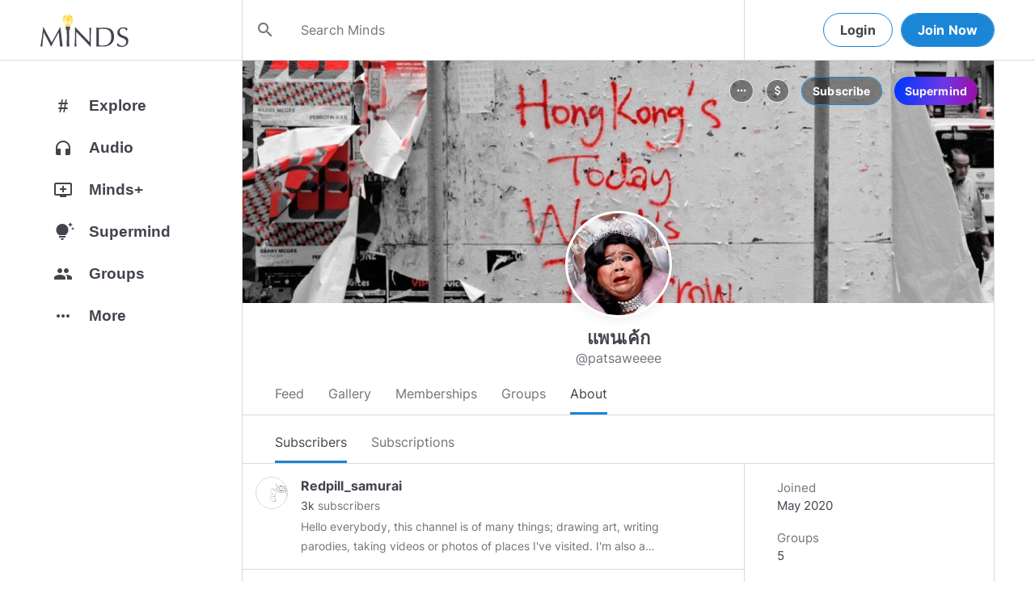

--- FILE ---
content_type: text/html; charset=utf-8
request_url: https://www.minds.com/patsaweeee/subscribers
body_size: 132868
content:
<html lang="en" dir="ltr"><head>
    <base href="/static/en/">
    <meta charset="utf-8">
    <meta name="viewport" content="width=device-width, initial-scale=1,maximum-scale=1,user-scalable=no">
    <link rel="icon" type="image/svg" id="favicon" href="/static/en/assets/logos/bulb.svg">
    <link rel="apple-touch-icon" type="image/png" sizes="192x192" id="appleTouchIcon" href="/static/en/assets/logos/logo-ios.png">
    <link rel="icon" type="image/png" sizes="32x32" id="icon32" href="/static/en/assets/logos/bulb-32x32.png">
    <link rel="icon" type="image/png" sizes="16x16" id="icon16" href="/static/en/assets/logos/bulb-16x16.png">
    <link rel="preload" href="https://cdn-assets.minds.com/front/fonts/material-icons-v2.woff2" as="font" type="font/woff2" crossorigin="">
    <link rel="manifest" href="/manifest.webmanifest">
    <style type="text/css">
      .m-app__loadingContainer {
        display: flex;
        justify-content: center;
        align-items: center;
        height: 100%;
      }

      .m-app__loadingContainer--fadeAnimated {
        animation: fadein 2s;
        animation-iteration-count: infinite;
      }

      .m-app__loadingLogo {
        max-width: 60px;
      }

      .m-app__genericLoadingSpinner {
        width: 40px;
        height: 40px;
        border-radius: 50%;
        border-width: 6px;
        border-style: solid;
        border-color: #000 #e8e8ea #e8e8ea #e8e8ea;
        animation: spin 1s linear infinite;
        -webkit-animation: spin 1s linear infinite;
      }

      @keyframes fadein {
        0% {
          opacity: 0;
        }
        50% {
          opacity: 1;
        }
        100% {
          opacity: 0;
        }
      }

      @keyframes spin {
        0% {
          transform: rotate(0deg);
        }
        100% {
          transform: rotate(360deg);
        }
      }
    </style>
    <title>แพนเค้ก (@patsaweeee) | Minds</title>
  <link rel="stylesheet" href="styles.e9cbf231c8fff2a6.css"><meta property="og:title" content="แพนเค้ก (@patsaweeee) | Minds"><meta name="description" content="พิมพ์ผิดเป็นนิจ พิมพ์ผิดทุกโพสต์ค่ะ "><meta property="og:description" content="พิมพ์ผิดเป็นนิจ พิมพ์ผิดทุกโพสต์ค่ะ "><meta property="og:type" content="profile"><meta property="og:url" content="https://www.minds.com/patsaweeee/"><meta property="author" content="Minds"><meta property="og:author" content="Minds"><meta name="robots" content="all"><meta property="og:site_name" content="Minds"><meta name="thumbnail" content="https://www.minds.com/static/en/assets/og-images/default-v3.png"><meta property="og:image" content="https://www.minds.com/icon/1107575017861816337/master/1589442461/1592926990/1660028401"><meta property="og:image:width" content="2000"><meta property="og:image:height" content="1000"><style ng-app-id="m-app">[_ngcontent-m-app-c67012243]:root{--primary-action-light: #1b85d6;--primary-action-dark: #ffd048}.m-topbar[_ngcontent-m-app-c67012243]   .m-btn[_ngcontent-m-app-c67012243]{height:32px}.m-btn[_ngcontent-m-app-c67012243]{background:transparent!important;border-radius:18px;font-size:12px;height:42px;letter-spacing:1.25px;box-shadow:none;text-transform:uppercase;padding:8px 16px;font-family:Inter,Helvetica,sans-serif;cursor:pointer}body.m-theme__light[_ngcontent-m-app-c67012243]   .m-btn[_ngcontent-m-app-c67012243], body[_ngcontent-m-app-c67012243]   .m-theme--wrapper.m-theme--wrapper__light[_ngcontent-m-app-c67012243]   .m-btn[_ngcontent-m-app-c67012243]{color:#38393d;border:1px solid #d3dbe3}body.m-theme__dark[_ngcontent-m-app-c67012243]   .m-btn[_ngcontent-m-app-c67012243], body[_ngcontent-m-app-c67012243]   .m-theme--wrapper.m-theme--wrapper__dark[_ngcontent-m-app-c67012243]   .m-btn[_ngcontent-m-app-c67012243]{color:#d0d2d5;border:1px solid #53565a}body.m-theme__light[_ngcontent-m-app-c67012243]   .m-btn[_ngcontent-m-app-c67012243]:hover, body[_ngcontent-m-app-c67012243]   .m-theme--wrapper.m-theme--wrapper__light[_ngcontent-m-app-c67012243]   .m-btn[_ngcontent-m-app-c67012243]:hover{border:1px solid rgba(208,210,213,.6)}body.m-theme__dark[_ngcontent-m-app-c67012243]   .m-btn[_ngcontent-m-app-c67012243]:hover, body[_ngcontent-m-app-c67012243]   .m-theme--wrapper.m-theme--wrapper__dark[_ngcontent-m-app-c67012243]   .m-btn[_ngcontent-m-app-c67012243]:hover{border:1px solid rgba(56,57,61,.6)}a.m-link-btn[_ngcontent-m-app-c67012243]{display:inline-block;padding:8px!important;line-height:1.2;height:auto;text-decoration:none;font-weight:inherit}.m-btn--slim[_ngcontent-m-app-c67012243]{height:32px}body.m-theme__light[_ngcontent-m-app-c67012243]   .m-btn--action[_ngcontent-m-app-c67012243], body[_ngcontent-m-app-c67012243]   .m-theme--wrapper.m-theme--wrapper__light[_ngcontent-m-app-c67012243]   .m-btn--action[_ngcontent-m-app-c67012243]{background-color:#fff;color:var(--primary-action-light)!important;border:1px solid var(--primary-action-light)}body.m-theme__dark[_ngcontent-m-app-c67012243]   .m-btn--action[_ngcontent-m-app-c67012243], body[_ngcontent-m-app-c67012243]   .m-theme--wrapper.m-theme--wrapper__dark[_ngcontent-m-app-c67012243]   .m-btn--action[_ngcontent-m-app-c67012243]{background-color:#010100;color:var(--primary-action-dark)!important;border:1px solid var(--primary-action-dark)}body.m-theme__light[_ngcontent-m-app-c67012243]   .m-btn--action[_ngcontent-m-app-c67012243]:hover, body[_ngcontent-m-app-c67012243]   .m-theme--wrapper.m-theme--wrapper__light[_ngcontent-m-app-c67012243]   .m-btn--action[_ngcontent-m-app-c67012243]:hover{border:1px solid var(--primary-action-light)}body.m-theme__dark[_ngcontent-m-app-c67012243]   .m-btn--action[_ngcontent-m-app-c67012243]:hover, body[_ngcontent-m-app-c67012243]   .m-theme--wrapper.m-theme--wrapper__dark[_ngcontent-m-app-c67012243]   .m-btn--action[_ngcontent-m-app-c67012243]:hover{border:1px solid var(--primary-action-dark)}body.m-theme__light[_ngcontent-m-app-c67012243]   .m-btn--action[disabled][_ngcontent-m-app-c67012243], body[_ngcontent-m-app-c67012243]   .m-theme--wrapper.m-theme--wrapper__light[_ngcontent-m-app-c67012243]   .m-btn--action[disabled][_ngcontent-m-app-c67012243]{color:#d0d2d5!important;border-color:#d0d2d5!important}body.m-theme__dark[_ngcontent-m-app-c67012243]   .m-btn--action[disabled][_ngcontent-m-app-c67012243], body[_ngcontent-m-app-c67012243]   .m-theme--wrapper.m-theme--wrapper__dark[_ngcontent-m-app-c67012243]   .m-btn--action[disabled][_ngcontent-m-app-c67012243]{color:#38393d!important;border-color:#38393d!important}body.m-theme__light[_ngcontent-m-app-c67012243]   .m-btn--destructive[_ngcontent-m-app-c67012243], body[_ngcontent-m-app-c67012243]   .m-theme--wrapper.m-theme--wrapper__light[_ngcontent-m-app-c67012243]   .m-btn--destructive[_ngcontent-m-app-c67012243]{background-color:#fff;color:#dc7263!important;border:1px solid #dc7263}body.m-theme__dark[_ngcontent-m-app-c67012243]   .m-btn--destructive[_ngcontent-m-app-c67012243], body[_ngcontent-m-app-c67012243]   .m-theme--wrapper.m-theme--wrapper__dark[_ngcontent-m-app-c67012243]   .m-btn--destructive[_ngcontent-m-app-c67012243]{background-color:#010100;color:#fd8b7c!important;border:1px solid #fd8b7c}body.m-theme__light[_ngcontent-m-app-c67012243]   .m-btn--destructive[_ngcontent-m-app-c67012243]:hover, body[_ngcontent-m-app-c67012243]   .m-theme--wrapper.m-theme--wrapper__light[_ngcontent-m-app-c67012243]   .m-btn--destructive[_ngcontent-m-app-c67012243]:hover{border:1px solid #dc7263}body.m-theme__dark[_ngcontent-m-app-c67012243]   .m-btn--destructive[_ngcontent-m-app-c67012243]:hover, body[_ngcontent-m-app-c67012243]   .m-theme--wrapper.m-theme--wrapper__dark[_ngcontent-m-app-c67012243]   .m-btn--destructive[_ngcontent-m-app-c67012243]:hover{border:1px solid #fd8b7c}body.m-theme__light[_ngcontent-m-app-c67012243]   .m-btn--destructive[disabled][_ngcontent-m-app-c67012243], body[_ngcontent-m-app-c67012243]   .m-theme--wrapper.m-theme--wrapper__light[_ngcontent-m-app-c67012243]   .m-btn--destructive[disabled][_ngcontent-m-app-c67012243]{color:#d0d2d5!important;border-color:#d0d2d5!important}body.m-theme__dark[_ngcontent-m-app-c67012243]   .m-btn--destructive[disabled][_ngcontent-m-app-c67012243], body[_ngcontent-m-app-c67012243]   .m-theme--wrapper.m-theme--wrapper__dark[_ngcontent-m-app-c67012243]   .m-btn--destructive[disabled][_ngcontent-m-app-c67012243]{color:#38393d!important;border-color:#38393d!important}.m-btn--with-icon[_ngcontent-m-app-c67012243]{padding-left:8px;padding-right:12px}.m-btn--with-icon.m-btn--slim[_ngcontent-m-app-c67012243]{padding-left:8px;padding-right:16px}.m-btn--with-icon[_ngcontent-m-app-c67012243]   i[_ngcontent-m-app-c67012243]{font-size:20px;line-height:0;margin-right:4px;opacity:.9}.m-btn--with-icon[_ngcontent-m-app-c67012243]   i[_ngcontent-m-app-c67012243], .m-btn--with-icon[_ngcontent-m-app-c67012243]   span[_ngcontent-m-app-c67012243]{vertical-align:middle}.m-btn--with-icon.m-btn--slim[_ngcontent-m-app-c67012243] > i[_ngcontent-m-app-c67012243]{margin-left:4px;margin-right:4px}[_nghost-m-app-c67012243]{display:block;position:relative;z-index:50}@media screen and (max-width: 768px){[_nghost-m-app-c67012243]   m-topbar__walletBalance[_ngcontent-m-app-c67012243]{display:none}}[_nghost-m-app-c67012243]   .m-topbarWrapper__giftIcon[_ngcontent-m-app-c67012243]{cursor:pointer;-webkit-user-select:none;user-select:none}@media screen and (max-width: 600px){[_nghost-m-app-c67012243]   .m-topbarWrapper__giftIcon[_ngcontent-m-app-c67012243]{display:none}}body.m-theme__light   [_nghost-m-app-c67012243]   .m-topbarWrapper__giftIcon[_ngcontent-m-app-c67012243]     svg path, body   .m-theme--wrapper.m-theme--wrapper__light   [_nghost-m-app-c67012243]   .m-topbarWrapper__giftIcon[_ngcontent-m-app-c67012243]     svg path{fill:#72727c}body.m-theme__dark   [_nghost-m-app-c67012243]   .m-topbarWrapper__giftIcon[_ngcontent-m-app-c67012243]     svg path, body   .m-theme--wrapper.m-theme--wrapper__dark   [_nghost-m-app-c67012243]   .m-topbarWrapper__giftIcon[_ngcontent-m-app-c67012243]     svg path{fill:#b9bbc0}body.m-theme__light   [_nghost-m-app-c67012243]     .m-topbar__top--minimalLightMode .m-topbarWrapper__giftIcon svg path, body   .m-theme--wrapper.m-theme--wrapper__light   [_nghost-m-app-c67012243]     .m-topbar__top--minimalLightMode .m-topbarWrapper__giftIcon svg path{fill:#1f252c}body.m-theme__dark   [_nghost-m-app-c67012243]     .m-topbar__top--minimalLightMode .m-topbarWrapper__giftIcon svg path, body   .m-theme--wrapper.m-theme--wrapper__dark   [_nghost-m-app-c67012243]     .m-topbar__top--minimalLightMode .m-topbarWrapper__giftIcon svg path{fill:#1f252c}body.m-theme__light   [_nghost-m-app-c67012243]     .m-topbar__top--minimalMode .m-topbarWrapper__giftIcon svg path, body   .m-theme--wrapper.m-theme--wrapper__light   [_nghost-m-app-c67012243]     .m-topbar__top--minimalMode .m-topbarWrapper__giftIcon svg path{fill:#1f252c}body.m-theme__dark   [_nghost-m-app-c67012243]     .m-topbar__top--minimalMode .m-topbarWrapper__giftIcon svg path, body   .m-theme--wrapper.m-theme--wrapper__dark   [_nghost-m-app-c67012243]     .m-topbar__top--minimalMode .m-topbarWrapper__giftIcon svg path{fill:#fff}[_nghost-m-app-c67012243]   m-notifications--topbar-toggle[_ngcontent-m-app-c67012243]{margin-top:.125rem}</style><style ng-app-id="m-app">[_ngcontent-m-app-c1605201529]:root{--primary-action-light: #1b85d6;--primary-action-dark: #ffd048}.m-topbar[_ngcontent-m-app-c1605201529]   .m-btn[_ngcontent-m-app-c1605201529]{height:32px}.m-btn[_ngcontent-m-app-c1605201529]{background:transparent!important;border-radius:18px;font-size:12px;height:42px;letter-spacing:1.25px;box-shadow:none;text-transform:uppercase;padding:8px 16px;font-family:Inter,Helvetica,sans-serif;cursor:pointer}body.m-theme__light[_ngcontent-m-app-c1605201529]   .m-btn[_ngcontent-m-app-c1605201529], body[_ngcontent-m-app-c1605201529]   .m-theme--wrapper.m-theme--wrapper__light[_ngcontent-m-app-c1605201529]   .m-btn[_ngcontent-m-app-c1605201529]{color:#38393d;border:1px solid #d3dbe3}body.m-theme__dark[_ngcontent-m-app-c1605201529]   .m-btn[_ngcontent-m-app-c1605201529], body[_ngcontent-m-app-c1605201529]   .m-theme--wrapper.m-theme--wrapper__dark[_ngcontent-m-app-c1605201529]   .m-btn[_ngcontent-m-app-c1605201529]{color:#d0d2d5;border:1px solid #53565a}body.m-theme__light[_ngcontent-m-app-c1605201529]   .m-btn[_ngcontent-m-app-c1605201529]:hover, body[_ngcontent-m-app-c1605201529]   .m-theme--wrapper.m-theme--wrapper__light[_ngcontent-m-app-c1605201529]   .m-btn[_ngcontent-m-app-c1605201529]:hover{border:1px solid rgba(208,210,213,.6)}body.m-theme__dark[_ngcontent-m-app-c1605201529]   .m-btn[_ngcontent-m-app-c1605201529]:hover, body[_ngcontent-m-app-c1605201529]   .m-theme--wrapper.m-theme--wrapper__dark[_ngcontent-m-app-c1605201529]   .m-btn[_ngcontent-m-app-c1605201529]:hover{border:1px solid rgba(56,57,61,.6)}a.m-link-btn[_ngcontent-m-app-c1605201529]{display:inline-block;padding:8px!important;line-height:1.2;height:auto;text-decoration:none;font-weight:inherit}.m-btn--slim[_ngcontent-m-app-c1605201529]{height:32px}body.m-theme__light[_ngcontent-m-app-c1605201529]   .m-btn--action[_ngcontent-m-app-c1605201529], body[_ngcontent-m-app-c1605201529]   .m-theme--wrapper.m-theme--wrapper__light[_ngcontent-m-app-c1605201529]   .m-btn--action[_ngcontent-m-app-c1605201529]{background-color:#fff;color:var(--primary-action-light)!important;border:1px solid var(--primary-action-light)}body.m-theme__dark[_ngcontent-m-app-c1605201529]   .m-btn--action[_ngcontent-m-app-c1605201529], body[_ngcontent-m-app-c1605201529]   .m-theme--wrapper.m-theme--wrapper__dark[_ngcontent-m-app-c1605201529]   .m-btn--action[_ngcontent-m-app-c1605201529]{background-color:#010100;color:var(--primary-action-dark)!important;border:1px solid var(--primary-action-dark)}body.m-theme__light[_ngcontent-m-app-c1605201529]   .m-btn--action[_ngcontent-m-app-c1605201529]:hover, body[_ngcontent-m-app-c1605201529]   .m-theme--wrapper.m-theme--wrapper__light[_ngcontent-m-app-c1605201529]   .m-btn--action[_ngcontent-m-app-c1605201529]:hover{border:1px solid var(--primary-action-light)}body.m-theme__dark[_ngcontent-m-app-c1605201529]   .m-btn--action[_ngcontent-m-app-c1605201529]:hover, body[_ngcontent-m-app-c1605201529]   .m-theme--wrapper.m-theme--wrapper__dark[_ngcontent-m-app-c1605201529]   .m-btn--action[_ngcontent-m-app-c1605201529]:hover{border:1px solid var(--primary-action-dark)}body.m-theme__light[_ngcontent-m-app-c1605201529]   .m-btn--action[disabled][_ngcontent-m-app-c1605201529], body[_ngcontent-m-app-c1605201529]   .m-theme--wrapper.m-theme--wrapper__light[_ngcontent-m-app-c1605201529]   .m-btn--action[disabled][_ngcontent-m-app-c1605201529]{color:#d0d2d5!important;border-color:#d0d2d5!important}body.m-theme__dark[_ngcontent-m-app-c1605201529]   .m-btn--action[disabled][_ngcontent-m-app-c1605201529], body[_ngcontent-m-app-c1605201529]   .m-theme--wrapper.m-theme--wrapper__dark[_ngcontent-m-app-c1605201529]   .m-btn--action[disabled][_ngcontent-m-app-c1605201529]{color:#38393d!important;border-color:#38393d!important}body.m-theme__light[_ngcontent-m-app-c1605201529]   .m-btn--destructive[_ngcontent-m-app-c1605201529], body[_ngcontent-m-app-c1605201529]   .m-theme--wrapper.m-theme--wrapper__light[_ngcontent-m-app-c1605201529]   .m-btn--destructive[_ngcontent-m-app-c1605201529]{background-color:#fff;color:#dc7263!important;border:1px solid #dc7263}body.m-theme__dark[_ngcontent-m-app-c1605201529]   .m-btn--destructive[_ngcontent-m-app-c1605201529], body[_ngcontent-m-app-c1605201529]   .m-theme--wrapper.m-theme--wrapper__dark[_ngcontent-m-app-c1605201529]   .m-btn--destructive[_ngcontent-m-app-c1605201529]{background-color:#010100;color:#fd8b7c!important;border:1px solid #fd8b7c}body.m-theme__light[_ngcontent-m-app-c1605201529]   .m-btn--destructive[_ngcontent-m-app-c1605201529]:hover, body[_ngcontent-m-app-c1605201529]   .m-theme--wrapper.m-theme--wrapper__light[_ngcontent-m-app-c1605201529]   .m-btn--destructive[_ngcontent-m-app-c1605201529]:hover{border:1px solid #dc7263}body.m-theme__dark[_ngcontent-m-app-c1605201529]   .m-btn--destructive[_ngcontent-m-app-c1605201529]:hover, body[_ngcontent-m-app-c1605201529]   .m-theme--wrapper.m-theme--wrapper__dark[_ngcontent-m-app-c1605201529]   .m-btn--destructive[_ngcontent-m-app-c1605201529]:hover{border:1px solid #fd8b7c}body.m-theme__light[_ngcontent-m-app-c1605201529]   .m-btn--destructive[disabled][_ngcontent-m-app-c1605201529], body[_ngcontent-m-app-c1605201529]   .m-theme--wrapper.m-theme--wrapper__light[_ngcontent-m-app-c1605201529]   .m-btn--destructive[disabled][_ngcontent-m-app-c1605201529]{color:#d0d2d5!important;border-color:#d0d2d5!important}body.m-theme__dark[_ngcontent-m-app-c1605201529]   .m-btn--destructive[disabled][_ngcontent-m-app-c1605201529], body[_ngcontent-m-app-c1605201529]   .m-theme--wrapper.m-theme--wrapper__dark[_ngcontent-m-app-c1605201529]   .m-btn--destructive[disabled][_ngcontent-m-app-c1605201529]{color:#38393d!important;border-color:#38393d!important}.m-btn--with-icon[_ngcontent-m-app-c1605201529]{padding-left:8px;padding-right:12px}.m-btn--with-icon.m-btn--slim[_ngcontent-m-app-c1605201529]{padding-left:8px;padding-right:16px}.m-btn--with-icon[_ngcontent-m-app-c1605201529]   i[_ngcontent-m-app-c1605201529]{font-size:20px;line-height:0;margin-right:4px;opacity:.9}.m-btn--with-icon[_ngcontent-m-app-c1605201529]   i[_ngcontent-m-app-c1605201529], .m-btn--with-icon[_ngcontent-m-app-c1605201529]   span[_ngcontent-m-app-c1605201529]{vertical-align:middle}.m-btn--with-icon.m-btn--slim[_ngcontent-m-app-c1605201529] > i[_ngcontent-m-app-c1605201529]{margin-left:4px;margin-right:4px}[_nghost-m-app-c1605201529]   m-web3-modal[_ngcontent-m-app-c1605201529]     m-modal{z-index:100;display:block;position:unset}[_nghost-m-app-c1605201529]   m-web3-modal[_ngcontent-m-app-c1605201529]     m-modal .m-web3Modal{max-width:800px!important}@media screen and (min-width: 481px){[_nghost-m-app-c1605201529] >   m-chatIcon{display:none}}</style><style ng-app-id="m-app">.m-topbar[_ngcontent-m-app-c3364878167]   .m-btn[_ngcontent-m-app-c3364878167]{height:32px}.m-btn[_ngcontent-m-app-c3364878167]{background:transparent!important;border-radius:18px;font-size:12px;height:42px;letter-spacing:1.25px;box-shadow:none;text-transform:uppercase;padding:8px 16px;font-family:Inter,Helvetica,sans-serif;cursor:pointer}body.m-theme__light[_ngcontent-m-app-c3364878167]   .m-btn[_ngcontent-m-app-c3364878167], body[_ngcontent-m-app-c3364878167]   .m-theme--wrapper.m-theme--wrapper__light[_ngcontent-m-app-c3364878167]   .m-btn[_ngcontent-m-app-c3364878167]{color:#38393d;border:1px solid #d3dbe3}body.m-theme__dark[_ngcontent-m-app-c3364878167]   .m-btn[_ngcontent-m-app-c3364878167], body[_ngcontent-m-app-c3364878167]   .m-theme--wrapper.m-theme--wrapper__dark[_ngcontent-m-app-c3364878167]   .m-btn[_ngcontent-m-app-c3364878167]{color:#d0d2d5;border:1px solid #53565a}body.m-theme__light[_ngcontent-m-app-c3364878167]   .m-btn[_ngcontent-m-app-c3364878167]:hover, body[_ngcontent-m-app-c3364878167]   .m-theme--wrapper.m-theme--wrapper__light[_ngcontent-m-app-c3364878167]   .m-btn[_ngcontent-m-app-c3364878167]:hover{border:1px solid rgba(208,210,213,.6)}body.m-theme__dark[_ngcontent-m-app-c3364878167]   .m-btn[_ngcontent-m-app-c3364878167]:hover, body[_ngcontent-m-app-c3364878167]   .m-theme--wrapper.m-theme--wrapper__dark[_ngcontent-m-app-c3364878167]   .m-btn[_ngcontent-m-app-c3364878167]:hover{border:1px solid rgba(56,57,61,.6)}a.m-link-btn[_ngcontent-m-app-c3364878167]{display:inline-block;padding:8px!important;line-height:1.2;height:auto;text-decoration:none;font-weight:inherit}.m-btn--slim[_ngcontent-m-app-c3364878167]{height:32px}body.m-theme__light[_ngcontent-m-app-c3364878167]   .m-btn--action[_ngcontent-m-app-c3364878167], body[_ngcontent-m-app-c3364878167]   .m-theme--wrapper.m-theme--wrapper__light[_ngcontent-m-app-c3364878167]   .m-btn--action[_ngcontent-m-app-c3364878167]{background-color:#fff;color:var(--primary-action-light)!important;border:1px solid var(--primary-action-light)}body.m-theme__dark[_ngcontent-m-app-c3364878167]   .m-btn--action[_ngcontent-m-app-c3364878167], body[_ngcontent-m-app-c3364878167]   .m-theme--wrapper.m-theme--wrapper__dark[_ngcontent-m-app-c3364878167]   .m-btn--action[_ngcontent-m-app-c3364878167]{background-color:#010100;color:var(--primary-action-dark)!important;border:1px solid var(--primary-action-dark)}body.m-theme__light[_ngcontent-m-app-c3364878167]   .m-btn--action[_ngcontent-m-app-c3364878167]:hover, body[_ngcontent-m-app-c3364878167]   .m-theme--wrapper.m-theme--wrapper__light[_ngcontent-m-app-c3364878167]   .m-btn--action[_ngcontent-m-app-c3364878167]:hover{border:1px solid var(--primary-action-light)}body.m-theme__dark[_ngcontent-m-app-c3364878167]   .m-btn--action[_ngcontent-m-app-c3364878167]:hover, body[_ngcontent-m-app-c3364878167]   .m-theme--wrapper.m-theme--wrapper__dark[_ngcontent-m-app-c3364878167]   .m-btn--action[_ngcontent-m-app-c3364878167]:hover{border:1px solid var(--primary-action-dark)}body.m-theme__light[_ngcontent-m-app-c3364878167]   .m-btn--action[disabled][_ngcontent-m-app-c3364878167], body[_ngcontent-m-app-c3364878167]   .m-theme--wrapper.m-theme--wrapper__light[_ngcontent-m-app-c3364878167]   .m-btn--action[disabled][_ngcontent-m-app-c3364878167]{color:#d0d2d5!important;border-color:#d0d2d5!important}body.m-theme__dark[_ngcontent-m-app-c3364878167]   .m-btn--action[disabled][_ngcontent-m-app-c3364878167], body[_ngcontent-m-app-c3364878167]   .m-theme--wrapper.m-theme--wrapper__dark[_ngcontent-m-app-c3364878167]   .m-btn--action[disabled][_ngcontent-m-app-c3364878167]{color:#38393d!important;border-color:#38393d!important}body.m-theme__light[_ngcontent-m-app-c3364878167]   .m-btn--destructive[_ngcontent-m-app-c3364878167], body[_ngcontent-m-app-c3364878167]   .m-theme--wrapper.m-theme--wrapper__light[_ngcontent-m-app-c3364878167]   .m-btn--destructive[_ngcontent-m-app-c3364878167]{background-color:#fff;color:#dc7263!important;border:1px solid #dc7263}body.m-theme__dark[_ngcontent-m-app-c3364878167]   .m-btn--destructive[_ngcontent-m-app-c3364878167], body[_ngcontent-m-app-c3364878167]   .m-theme--wrapper.m-theme--wrapper__dark[_ngcontent-m-app-c3364878167]   .m-btn--destructive[_ngcontent-m-app-c3364878167]{background-color:#010100;color:#fd8b7c!important;border:1px solid #fd8b7c}body.m-theme__light[_ngcontent-m-app-c3364878167]   .m-btn--destructive[_ngcontent-m-app-c3364878167]:hover, body[_ngcontent-m-app-c3364878167]   .m-theme--wrapper.m-theme--wrapper__light[_ngcontent-m-app-c3364878167]   .m-btn--destructive[_ngcontent-m-app-c3364878167]:hover{border:1px solid #dc7263}body.m-theme__dark[_ngcontent-m-app-c3364878167]   .m-btn--destructive[_ngcontent-m-app-c3364878167]:hover, body[_ngcontent-m-app-c3364878167]   .m-theme--wrapper.m-theme--wrapper__dark[_ngcontent-m-app-c3364878167]   .m-btn--destructive[_ngcontent-m-app-c3364878167]:hover{border:1px solid #fd8b7c}body.m-theme__light[_ngcontent-m-app-c3364878167]   .m-btn--destructive[disabled][_ngcontent-m-app-c3364878167], body[_ngcontent-m-app-c3364878167]   .m-theme--wrapper.m-theme--wrapper__light[_ngcontent-m-app-c3364878167]   .m-btn--destructive[disabled][_ngcontent-m-app-c3364878167]{color:#d0d2d5!important;border-color:#d0d2d5!important}body.m-theme__dark[_ngcontent-m-app-c3364878167]   .m-btn--destructive[disabled][_ngcontent-m-app-c3364878167], body[_ngcontent-m-app-c3364878167]   .m-theme--wrapper.m-theme--wrapper__dark[_ngcontent-m-app-c3364878167]   .m-btn--destructive[disabled][_ngcontent-m-app-c3364878167]{color:#38393d!important;border-color:#38393d!important}.m-btn--with-icon[_ngcontent-m-app-c3364878167]{padding-left:8px;padding-right:12px}.m-btn--with-icon.m-btn--slim[_ngcontent-m-app-c3364878167]{padding-left:8px;padding-right:16px}.m-btn--with-icon[_ngcontent-m-app-c3364878167]   i[_ngcontent-m-app-c3364878167]{font-size:20px;line-height:0;margin-right:4px;opacity:.9}.m-btn--with-icon[_ngcontent-m-app-c3364878167]   i[_ngcontent-m-app-c3364878167], .m-btn--with-icon[_ngcontent-m-app-c3364878167]   span[_ngcontent-m-app-c3364878167]{vertical-align:middle}.m-btn--with-icon.m-btn--slim[_ngcontent-m-app-c3364878167] > i[_ngcontent-m-app-c3364878167]{margin-left:4px;margin-right:4px}[_ngcontent-m-app-c3364878167]:root{--primary-action-light: #1b85d6;--primary-action-dark: #ffd048}m-body[_ngcontent-m-app-c3364878167]{margin-top:52px;display:block;min-height:100%}@media screen and (max-width: 480px){m-body[_ngcontent-m-app-c3364878167]{padding-bottom:60px}}m-body.has-v2-navbar[_ngcontent-m-app-c3364878167]{margin-top:51px}m-body.has-v3-navbar[_ngcontent-m-app-c3364878167]{margin-top:75px}m-body.m-body__topbarAlert[_ngcontent-m-app-c3364878167]{margin-top:111px}@media screen and (max-width: 480px){m-body.m-body__topbarAlert[_ngcontent-m-app-c3364878167]{margin-top:147px}}m-body.is-pro-domain[_ngcontent-m-app-c3364878167]{margin-top:0;padding-bottom:0}.m-pageLayout__container[_ngcontent-m-app-c3364878167]{display:flex;flex-direction:row;margin:auto;padding:0 40px;min-width:280px;max-width:1180px;min-height:100%;box-sizing:content-box}.m-pageLayout__container[_ngcontent-m-app-c3364878167]   .m-pageLayout__container[_ngcontent-m-app-c3364878167]{padding:0;width:100%}@media screen and (min-width: 1040px) and (max-width: 1220px){.m-pageLayout__container[_ngcontent-m-app-c3364878167]{width:1040px}}@media screen and (min-width: 480px) and (max-width: 1040px){.m-pageLayout__container[_ngcontent-m-app-c3364878167]{min-width:690px;width:690px;padding-right:70px}}@media screen and (min-width: 480px) and (max-width: 700px){.m-pageLayout__container[_ngcontent-m-app-c3364878167]{min-width:0;width:auto;padding-right:10px}}@media screen and (max-width: 480px){.m-pageLayout__container[_ngcontent-m-app-c3364878167]{padding:0 20px}m-body[_ngcontent-m-app-c3364878167]   .m-pageLayout__container[_ngcontent-m-app-c3364878167]{padding:0}}[class*=m-pageLayout__pane][_ngcontent-m-app-c3364878167]{box-sizing:border-box;position:relative}.m-pageLayout__pane--left[_ngcontent-m-app-c3364878167]{min-width:250px;max-width:250px}body.m-theme__light[_ngcontent-m-app-c3364878167]   .m-pageLayout__pane--left[_ngcontent-m-app-c3364878167], body[_ngcontent-m-app-c3364878167]   .m-theme--wrapper.m-theme--wrapper__light[_ngcontent-m-app-c3364878167]   .m-pageLayout__pane--left[_ngcontent-m-app-c3364878167]{border-right:1px solid #d3dbe3}body.m-theme__dark[_ngcontent-m-app-c3364878167]   .m-pageLayout__pane--left[_ngcontent-m-app-c3364878167], body[_ngcontent-m-app-c3364878167]   .m-theme--wrapper.m-theme--wrapper__dark[_ngcontent-m-app-c3364878167]   .m-pageLayout__pane--left[_ngcontent-m-app-c3364878167]{border-right:1px solid #53565a}@media screen and (max-width: 1220px){.m-pageLayout__pane--left[_ngcontent-m-app-c3364878167]{min-width:70px;width:70px;justify-content:center}}.m-pageLayout__pane--main[_ngcontent-m-app-c3364878167]{max-width:930px;min-width:620px;width:100%;min-height:100%}.m-pageLayout__pane--main[_ngcontent-m-app-c3364878167]   .m-pageLayout__pane--main[_ngcontent-m-app-c3364878167]{width:620px;max-width:620px}@media screen and (max-width: 700px){.m-pageLayout__pane--main[_ngcontent-m-app-c3364878167]   .m-pageLayout__pane--main[_ngcontent-m-app-c3364878167]{width:auto}}@media screen and (max-width: 700px){.m-pageLayout__pane--main[_ngcontent-m-app-c3364878167]{min-width:0}}.m-pageLayout__pane--right[_ngcontent-m-app-c3364878167]{width:310px;padding-right:0}@media screen and (max-width: 1040px){.m-pageLayout__pane--right[_ngcontent-m-app-c3364878167]{display:none}}body.m-theme__light[_ngcontent-m-app-c3364878167]   .m-pageLayout__pane--right[_ngcontent-m-app-c3364878167], body[_ngcontent-m-app-c3364878167]   .m-theme--wrapper.m-theme--wrapper__light[_ngcontent-m-app-c3364878167]   .m-pageLayout__pane--right[_ngcontent-m-app-c3364878167]{border-left:1px solid #d3dbe3}body.m-theme__dark[_ngcontent-m-app-c3364878167]   .m-pageLayout__pane--right[_ngcontent-m-app-c3364878167], body[_ngcontent-m-app-c3364878167]   .m-theme--wrapper.m-theme--wrapper__dark[_ngcontent-m-app-c3364878167]   .m-pageLayout__pane--right[_ngcontent-m-app-c3364878167]{border-left:1px solid #53565a}@media screen and (max-width: 480px){[class*=m-pageLayout__pane][_ngcontent-m-app-c3364878167]{padding:0}body.m-theme__light[_ngcontent-m-app-c3364878167]   [class*=m-pageLayout__pane][_ngcontent-m-app-c3364878167], body[_ngcontent-m-app-c3364878167]   .m-theme--wrapper.m-theme--wrapper__light[_ngcontent-m-app-c3364878167]   [class*=m-pageLayout__pane][_ngcontent-m-app-c3364878167], body.m-theme__dark[_ngcontent-m-app-c3364878167]   [class*=m-pageLayout__pane][_ngcontent-m-app-c3364878167], body[_ngcontent-m-app-c3364878167]   .m-theme--wrapper.m-theme--wrapper__dark[_ngcontent-m-app-c3364878167]   [class*=m-pageLayout__pane][_ngcontent-m-app-c3364878167]{border:0}.m-pageLayout__pane--left[_ngcontent-m-app-c3364878167]{border-right:0;width:auto;min-width:0}.m-pageLayout__pane--main[_ngcontent-m-app-c3364878167]{min-width:0;max-width:100%}.m-pageLayout__pane--right[_ngcontent-m-app-c3364878167]{width:auto;display:none;border-left:0}}.m-pageLayoutPane__inner[_ngcontent-m-app-c3364878167]{position:absolute;display:contents}.m-goBack[_ngcontent-m-app-c3364878167]{cursor:pointer}.m-goBack[_ngcontent-m-app-c3364878167]   a[_ngcontent-m-app-c3364878167]{text-decoration:none;padding:20px 40px 0;display:block}body.m-theme__light[_ngcontent-m-app-c3364878167]   .m-goBack[_ngcontent-m-app-c3364878167]   a[_ngcontent-m-app-c3364878167], body[_ngcontent-m-app-c3364878167]   .m-theme--wrapper.m-theme--wrapper__light[_ngcontent-m-app-c3364878167]   .m-goBack[_ngcontent-m-app-c3364878167]   a[_ngcontent-m-app-c3364878167]{color:#72727c}body.m-theme__dark[_ngcontent-m-app-c3364878167]   .m-goBack[_ngcontent-m-app-c3364878167]   a[_ngcontent-m-app-c3364878167], body[_ngcontent-m-app-c3364878167]   .m-theme--wrapper.m-theme--wrapper__dark[_ngcontent-m-app-c3364878167]   .m-goBack[_ngcontent-m-app-c3364878167]   a[_ngcontent-m-app-c3364878167]{color:#b9bbc0}@media screen and (max-width: 1040px){.m-goBack[_ngcontent-m-app-c3364878167]   a[_ngcontent-m-app-c3364878167]{padding:20px 20px 0}}.m-goBack[_ngcontent-m-app-c3364878167]   i[_ngcontent-m-app-c3364878167], .m-goBack[_ngcontent-m-app-c3364878167]   span[_ngcontent-m-app-c3364878167]{vertical-align:middle}.m-goBack[_ngcontent-m-app-c3364878167]   i[_ngcontent-m-app-c3364878167]{padding-right:8px}.hidden[_ngcontent-m-app-c3364878167]{display:none}.m-toolbar[_ngcontent-m-app-c3364878167]   .m-topbar--row[_ngcontent-m-app-c3364878167]{max-width:1280px;margin:auto}.m-toolbar[_ngcontent-m-app-c3364878167]   .m-topbar--navigation--item[_ngcontent-m-app-c3364878167]{cursor:pointer;line-height:15px;border:0!important}.m-toolbar[_ngcontent-m-app-c3364878167]   .m-topbar--navigation--item[_ngcontent-m-app-c3364878167] > *[_ngcontent-m-app-c3364878167]{vertical-align:middle}@media screen and (max-width: 480px){.m-btn--boost[_ngcontent-m-app-c3364878167]{display:none}}.m-topbar--navigation--item[_ngcontent-m-app-c3364878167]   m-tooltip[_ngcontent-m-app-c3364878167]{margin-left:4px}.m-topbar--navigation--item[_ngcontent-m-app-c3364878167]   m-tooltip[_ngcontent-m-app-c3364878167]   .m-tooltip--bubble[_ngcontent-m-app-c3364878167]{min-width:120px}.m-topbar--navigation--item[_ngcontent-m-app-c3364878167]   m-tooltip[_ngcontent-m-app-c3364878167]   i[_ngcontent-m-app-c3364878167]{font-size:11px;vertical-align:middle;line-height:1.1}body.m-theme__light[_ngcontent-m-app-c3364878167]   .m-topbar--navigation--item[_ngcontent-m-app-c3364878167]   m-tooltip[_ngcontent-m-app-c3364878167]   i[_ngcontent-m-app-c3364878167], body[_ngcontent-m-app-c3364878167]   .m-theme--wrapper.m-theme--wrapper__light[_ngcontent-m-app-c3364878167]   .m-topbar--navigation--item[_ngcontent-m-app-c3364878167]   m-tooltip[_ngcontent-m-app-c3364878167]   i[_ngcontent-m-app-c3364878167]{color:#8a8e96}body.m-theme__dark[_ngcontent-m-app-c3364878167]   .m-topbar--navigation--item[_ngcontent-m-app-c3364878167]   m-tooltip[_ngcontent-m-app-c3364878167]   i[_ngcontent-m-app-c3364878167], body[_ngcontent-m-app-c3364878167]   .m-theme--wrapper.m-theme--wrapper__dark[_ngcontent-m-app-c3364878167]   .m-topbar--navigation--item[_ngcontent-m-app-c3364878167]   m-tooltip[_ngcontent-m-app-c3364878167]   i[_ngcontent-m-app-c3364878167]{color:#8a8e96}.m-topbar--navigation[_ngcontent-m-app-c3364878167]{display:flex;flex-direction:row;align-items:center;padding-left:8px}@media screen and (max-width: 768px){.m-topbar--navigation[_ngcontent-m-app-c3364878167]{padding-left:0;flex-wrap:wrap}}.m-topbar--navigation.m-topbar--navigation__centered[_ngcontent-m-app-c3364878167]{max-width:100%;justify-content:center;flex-wrap:wrap}@media screen and (max-width: 840px){.m-topbar--navigation[_ngcontent-m-app-c3364878167]:not(.m-topbar--navigation--text-only)   .m-topbar--navigation--item[_ngcontent-m-app-c3364878167]   span[_ngcontent-m-app-c3364878167]{display:none}}.m-topbar--navigation--item[_ngcontent-m-app-c3364878167]{display:flex;flex-direction:row;align-items:center;font-weight:400;-webkit-font-smoothing:antialiased;text-rendering:optimizeLegibility;text-decoration:none;font-family:Inter,Helvetica,sans-serif;padding:12px 8px}body.m-theme__light[_ngcontent-m-app-c3364878167]   .m-topbar--navigation--item[_ngcontent-m-app-c3364878167], body[_ngcontent-m-app-c3364878167]   .m-theme--wrapper.m-theme--wrapper__light[_ngcontent-m-app-c3364878167]   .m-topbar--navigation--item[_ngcontent-m-app-c3364878167]{border-top:4px solid #fff;border-bottom:4px solid #fff}body.m-theme__dark[_ngcontent-m-app-c3364878167]   .m-topbar--navigation--item[_ngcontent-m-app-c3364878167], body[_ngcontent-m-app-c3364878167]   .m-theme--wrapper.m-theme--wrapper__dark[_ngcontent-m-app-c3364878167]   .m-topbar--navigation--item[_ngcontent-m-app-c3364878167]{border-top:4px solid #202527;border-bottom:4px solid #202527}body.m-theme__light[_ngcontent-m-app-c3364878167]   .m-topbar--navigation--item.m-topbar--navigation--item-active[_ngcontent-m-app-c3364878167], body[_ngcontent-m-app-c3364878167]   .m-theme--wrapper.m-theme--wrapper__light[_ngcontent-m-app-c3364878167]   .m-topbar--navigation--item.m-topbar--navigation--item-active[_ngcontent-m-app-c3364878167]{color:var(--primary-action-light);border-top:4px solid var(--primary-action-light)}body.m-theme__dark[_ngcontent-m-app-c3364878167]   .m-topbar--navigation--item.m-topbar--navigation--item-active[_ngcontent-m-app-c3364878167], body[_ngcontent-m-app-c3364878167]   .m-theme--wrapper.m-theme--wrapper__dark[_ngcontent-m-app-c3364878167]   .m-topbar--navigation--item.m-topbar--navigation--item-active[_ngcontent-m-app-c3364878167]{color:var(--primary-action-dark);border-top:4px solid var(--primary-action-dark)}body.m-theme__light[_ngcontent-m-app-c3364878167]   .m-topbar--navigation--item.m-topbar--navigation--item-active[_ngcontent-m-app-c3364878167]   i[_ngcontent-m-app-c3364878167], body[_ngcontent-m-app-c3364878167]   .m-theme--wrapper.m-theme--wrapper__light[_ngcontent-m-app-c3364878167]   .m-topbar--navigation--item.m-topbar--navigation--item-active[_ngcontent-m-app-c3364878167]   i[_ngcontent-m-app-c3364878167]{color:var(--primary-action-light)}body.m-theme__dark[_ngcontent-m-app-c3364878167]   .m-topbar--navigation--item.m-topbar--navigation--item-active[_ngcontent-m-app-c3364878167]   i[_ngcontent-m-app-c3364878167], body[_ngcontent-m-app-c3364878167]   .m-theme--wrapper.m-theme--wrapper__dark[_ngcontent-m-app-c3364878167]   .m-topbar--navigation--item.m-topbar--navigation--item-active[_ngcontent-m-app-c3364878167]   i[_ngcontent-m-app-c3364878167]{color:var(--primary-action-dark)}.m-topbar--navigation--item[_ngcontent-m-app-c3364878167]   i[_ngcontent-m-app-c3364878167]{font-size:18px}body.m-theme__light[_ngcontent-m-app-c3364878167]   .m-topbar--navigation--item[_ngcontent-m-app-c3364878167]   i[_ngcontent-m-app-c3364878167], body[_ngcontent-m-app-c3364878167]   .m-theme--wrapper.m-theme--wrapper__light[_ngcontent-m-app-c3364878167]   .m-topbar--navigation--item[_ngcontent-m-app-c3364878167]   i[_ngcontent-m-app-c3364878167]{color:#53565a}body.m-theme__dark[_ngcontent-m-app-c3364878167]   .m-topbar--navigation--item[_ngcontent-m-app-c3364878167]   i[_ngcontent-m-app-c3364878167], body[_ngcontent-m-app-c3364878167]   .m-theme--wrapper.m-theme--wrapper__dark[_ngcontent-m-app-c3364878167]   .m-topbar--navigation--item[_ngcontent-m-app-c3364878167]   i[_ngcontent-m-app-c3364878167]{color:#b9bbc0}.m-topbar--navigation--item[_ngcontent-m-app-c3364878167]   span[_ngcontent-m-app-c3364878167]{text-transform:uppercase;font-size:11px;letter-spacing:1.25px;padding-left:4px;text-rendering:optimizeLegibility;-webkit-font-smoothing:antialiased;position:relative}.m-pageLayout__container--fullWidth   [_nghost-m-app-c3364878167]{display:none!important}@media screen and (max-width: 479px){.m-pageLayout__container--fullWidth   [_nghost-m-app-c3364878167]{display:block!important}}[_nghost-m-app-c3364878167]{display:block;position:relative}@media screen and (max-width: 480px){[_nghost-m-app-c3364878167]{display:none}}.m-sidebarNavigation--opened[_nghost-m-app-c3364878167]{display:block}.m-sidebarNavigation--opened[_nghost-m-app-c3364878167]   .m-sidebarNavigation.m-sidebarNavigation--slide[_ngcontent-m-app-c3364878167]{transform:translate(316px)}[_nghost-m-app-c3364878167]   .m-sidebarNavigation[_ngcontent-m-app-c3364878167]{z-index:20;min-width:0;display:block;width:250px;height:calc(100vh - 75px);position:fixed;box-sizing:border-box;-ms-overflow-style:none;scrollbar-width:none;overflow:visible}[_nghost-m-app-c3364878167]   .m-sidebarNavigation[_ngcontent-m-app-c3364878167]   nav[_ngcontent-m-app-c3364878167]{overflow-y:auto;overflow-x:hidden;max-height:calc(100vh - 75px);-ms-overflow-style:none;scrollbar-width:none}[_nghost-m-app-c3364878167]   .m-sidebarNavigation[_ngcontent-m-app-c3364878167]   nav[_ngcontent-m-app-c3364878167]::-webkit-scrollbar{display:none}@media screen and (max-width: 480px){[_nghost-m-app-c3364878167]   .m-sidebarNavigation[_ngcontent-m-app-c3364878167]   nav[_ngcontent-m-app-c3364878167]{max-height:100vh}}[_nghost-m-app-c3364878167]   .m-sidebarNavigation[_ngcontent-m-app-c3364878167]   nav[_ngcontent-m-app-c3364878167]   m-sidebarMore__trigger[_ngcontent-m-app-c3364878167]{display:block}[_nghost-m-app-c3364878167]   .m-sidebarNavigation[_ngcontent-m-app-c3364878167]   nav[_ngcontent-m-app-c3364878167]   m-sidebarMore__trigger[_ngcontent-m-app-c3364878167]   float-ui-content[_ngcontent-m-app-c3364878167]{position:static}[_nghost-m-app-c3364878167]   .m-sidebarNavigation[_ngcontent-m-app-c3364878167]::-webkit-scrollbar{display:none}body.m-theme__light   [_nghost-m-app-c3364878167]   .m-sidebarNavigation[_ngcontent-m-app-c3364878167], body   .m-theme--wrapper.m-theme--wrapper__light   [_nghost-m-app-c3364878167]   .m-sidebarNavigation[_ngcontent-m-app-c3364878167]{background-color:#fff;border-right:1px solid #d3dbe3}body.m-theme__dark   [_nghost-m-app-c3364878167]   .m-sidebarNavigation[_ngcontent-m-app-c3364878167], body   .m-theme--wrapper.m-theme--wrapper__dark   [_nghost-m-app-c3364878167]   .m-sidebarNavigation[_ngcontent-m-app-c3364878167]{background-color:#010100;border-right:1px solid #53565a}@media screen and (max-width: 1220px){[_nghost-m-app-c3364878167]   .m-sidebarNavigation[_ngcontent-m-app-c3364878167]{width:70px}}[_nghost-m-app-c3364878167]   .m-sidebarNavigation[_ngcontent-m-app-c3364878167]   .m-sidebarNavigation__top[_ngcontent-m-app-c3364878167]{display:none}body.m-theme__light   [_nghost-m-app-c3364878167]   .m-sidebarNavigation[_ngcontent-m-app-c3364878167]:not(.m-sidebarNavigation--slide), body   .m-theme--wrapper.m-theme--wrapper__light   [_nghost-m-app-c3364878167]   .m-sidebarNavigation[_ngcontent-m-app-c3364878167]:not(.m-sidebarNavigation--slide){border-right:1px solid #d3dbe3}body.m-theme__dark   [_nghost-m-app-c3364878167]   .m-sidebarNavigation[_ngcontent-m-app-c3364878167]:not(.m-sidebarNavigation--slide), body   .m-theme--wrapper.m-theme--wrapper__dark   [_nghost-m-app-c3364878167]   .m-sidebarNavigation[_ngcontent-m-app-c3364878167]:not(.m-sidebarNavigation--slide){border-right:1px solid #53565a}[_nghost-m-app-c3364878167]   .m-sidebarNavigation.m-sidebarNavigation--slide[_ngcontent-m-app-c3364878167]{z-index:55;position:fixed;top:0;bottom:0;left:-316px;width:316px;height:100vh;max-width:79vw;padding:0;transition:transform .5s cubic-bezier(.075,.82,.165,1);border-right:1px solid transparent!important}body.m-theme__light   [_nghost-m-app-c3364878167]   .m-sidebarNavigation.m-sidebarNavigation--slide[_ngcontent-m-app-c3364878167], body   .m-theme--wrapper.m-theme--wrapper__light   [_nghost-m-app-c3364878167]   .m-sidebarNavigation.m-sidebarNavigation--slide[_ngcontent-m-app-c3364878167]{box-shadow:0 0 10px #0000001a}body.m-theme__dark   [_nghost-m-app-c3364878167]   .m-sidebarNavigation.m-sidebarNavigation--slide[_ngcontent-m-app-c3364878167], body   .m-theme--wrapper.m-theme--wrapper__dark   [_nghost-m-app-c3364878167]   .m-sidebarNavigation.m-sidebarNavigation--slide[_ngcontent-m-app-c3364878167]{box-shadow:0 0 10px #0000001a}[_nghost-m-app-c3364878167]   .m-sidebarNavigation.m-sidebarNavigation--slide[_ngcontent-m-app-c3364878167]     .m-sidebarNavigationItem__text{display:block}[_nghost-m-app-c3364878167]   .m-sidebarNavigation.m-sidebarNavigation--slide[_ngcontent-m-app-c3364878167]     m-sidebar__customNavigationItems{display:block}[_nghost-m-app-c3364878167]   .m-sidebarNavigation.m-sidebarNavigation--slide[_ngcontent-m-app-c3364878167]   .m-sidebarNavigation__top[_ngcontent-m-app-c3364878167]{display:flex;align-items:center;justify-content:space-between;box-sizing:border-box;height:75px;padding:0 20px}body.m-theme__light   [_nghost-m-app-c3364878167]   .m-sidebarNavigation.m-sidebarNavigation--slide[_ngcontent-m-app-c3364878167]   .m-sidebarNavigation__top[_ngcontent-m-app-c3364878167], body   .m-theme--wrapper.m-theme--wrapper__light   [_nghost-m-app-c3364878167]   .m-sidebarNavigation.m-sidebarNavigation--slide[_ngcontent-m-app-c3364878167]   .m-sidebarNavigation__top[_ngcontent-m-app-c3364878167]{border-bottom:1px solid #d3dbe3}body.m-theme__dark   [_nghost-m-app-c3364878167]   .m-sidebarNavigation.m-sidebarNavigation--slide[_ngcontent-m-app-c3364878167]   .m-sidebarNavigation__top[_ngcontent-m-app-c3364878167], body   .m-theme--wrapper.m-theme--wrapper__dark   [_nghost-m-app-c3364878167]   .m-sidebarNavigation.m-sidebarNavigation--slide[_ngcontent-m-app-c3364878167]   .m-sidebarNavigation__top[_ngcontent-m-app-c3364878167]{border-bottom:1px solid #53565a}[_nghost-m-app-c3364878167]   .m-sidebarNavigation.m-sidebarNavigation--slide[_ngcontent-m-app-c3364878167]   .m-sidebarNavigation__top[_ngcontent-m-app-c3364878167]   a[_ngcontent-m-app-c3364878167]{text-decoration:none;display:flex;align-items:end}[_nghost-m-app-c3364878167]   .m-sidebarNavigation.m-sidebarNavigation--slide[_ngcontent-m-app-c3364878167]   .m-sidebarNavigation__top[_ngcontent-m-app-c3364878167]   a[_ngcontent-m-app-c3364878167] > img[_ngcontent-m-app-c3364878167]{max-width:150px;cursor:pointer}[_nghost-m-app-c3364878167]   .m-sidebarNavigation.m-sidebarNavigation--slide[_ngcontent-m-app-c3364878167]   .m-sidebarNavigation__top[_ngcontent-m-app-c3364878167]   a[_ngcontent-m-app-c3364878167] > img[_ngcontent-m-app-c3364878167]:not(   .m-sidebarNavigation.m-sidebarNavigation--slide[_ngcontent-m-app-c3364878167]   .m-sidebarNavigation__top[_ngcontent-m-app-c3364878167]   a[_ngcontent-m-app-c3364878167] > img.m-sidebarNavigation__tenantLogo)[_ngcontent-m-app-c3364878167]{height:36px}[_nghost-m-app-c3364878167]   .m-sidebarNavigation.m-sidebarNavigation--slide[_ngcontent-m-app-c3364878167]   .m-sidebarNavigation__top[_ngcontent-m-app-c3364878167]   a[_ngcontent-m-app-c3364878167] > img.m-sidebarNavigation__tenantLogo[_ngcontent-m-app-c3364878167]{max-height:52px}[_nghost-m-app-c3364878167]   .m-sidebarNavigation.m-sidebarNavigation--slide[_ngcontent-m-app-c3364878167]   .m-sidebarNavigation__list[_ngcontent-m-app-c3364878167]{padding:0 20px}[_nghost-m-app-c3364878167]   .m-sidebarNavigation[_ngcontent-m-app-c3364878167]   .m-sidebarNavigation__list[_ngcontent-m-app-c3364878167]{padding-top:34px!important;list-style:none;padding:0;margin:0}@media screen and (max-width: 479px),(min-width: 1221px){[_nghost-m-app-c3364878167]   .m-sidebarNavigation[_ngcontent-m-app-c3364878167]   .m-sidebarNavigation__list[_ngcontent-m-app-c3364878167]     m-sidebar__customNavigationItems .m-sidebarNavigation__item.m-sidebarNavigation__item--supermind i, [_nghost-m-app-c3364878167]   .m-sidebarNavigation[_ngcontent-m-app-c3364878167]   .m-sidebarNavigation__list[_ngcontent-m-app-c3364878167]   .m-sidebarNavigation__item.m-sidebarNavigation__item--supermind[_ngcontent-m-app-c3364878167]   i[_ngcontent-m-app-c3364878167]{margin-left:2px}[_nghost-m-app-c3364878167]   .m-sidebarNavigation[_ngcontent-m-app-c3364878167]   .m-sidebarNavigation__list[_ngcontent-m-app-c3364878167]     m-sidebar__customNavigationItems .m-sidebarNavigation__item.m-sidebarNavigation__item--supermind span, [_nghost-m-app-c3364878167]   .m-sidebarNavigation[_ngcontent-m-app-c3364878167]   .m-sidebarNavigation__list[_ngcontent-m-app-c3364878167]   .m-sidebarNavigation__item.m-sidebarNavigation__item--supermind[_ngcontent-m-app-c3364878167]   span[_ngcontent-m-app-c3364878167]{margin-left:18px}}@media screen and (max-width: 1220px) and (min-width: 480px){[_nghost-m-app-c3364878167]   .m-sidebarNavigation[_ngcontent-m-app-c3364878167]   .m-sidebarNavigation__list[_ngcontent-m-app-c3364878167]     m-sidebar__customNavigationItems .m-sidebarNavigation__item.m-sidebarNavigation__item--supermind i, [_nghost-m-app-c3364878167]   .m-sidebarNavigation[_ngcontent-m-app-c3364878167]   .m-sidebarNavigation__list[_ngcontent-m-app-c3364878167]   .m-sidebarNavigation__item.m-sidebarNavigation__item--supermind[_ngcontent-m-app-c3364878167]   i[_ngcontent-m-app-c3364878167]{margin-left:6px}[_nghost-m-app-c3364878167]   .m-sidebarNavigation[_ngcontent-m-app-c3364878167]   .m-sidebarNavigation__list[_ngcontent-m-app-c3364878167]     m-sidebar__customNavigationItems .m-sidebarNavigation__item.m-sidebarNavigation__item--supermind span, [_nghost-m-app-c3364878167]   .m-sidebarNavigation[_ngcontent-m-app-c3364878167]   .m-sidebarNavigation__list[_ngcontent-m-app-c3364878167]   .m-sidebarNavigation__item.m-sidebarNavigation__item--supermind[_ngcontent-m-app-c3364878167]   span[_ngcontent-m-app-c3364878167]{margin-left:14px}}@media screen and (max-width: 479px),(min-width: 1221px){[_nghost-m-app-c3364878167]   .m-sidebarNavigation[_ngcontent-m-app-c3364878167]   .m-sidebarNavigation__list[_ngcontent-m-app-c3364878167]     m-sidebar__customNavigationItems .m-sidebarNavigation__item.m-sidebarNavigation__item--boost i, [_nghost-m-app-c3364878167]   .m-sidebarNavigation[_ngcontent-m-app-c3364878167]   .m-sidebarNavigation__list[_ngcontent-m-app-c3364878167]   .m-sidebarNavigation__item.m-sidebarNavigation__item--boost[_ngcontent-m-app-c3364878167]   i[_ngcontent-m-app-c3364878167]{transform:translateY(2px)}}[_nghost-m-app-c3364878167]   .m-sidebarNavigation[_ngcontent-m-app-c3364878167]   .m-sidebarNavigation__list[_ngcontent-m-app-c3364878167]     m-sidebar__customNavigationItems .m-sidebarNavigation__item.m-sidebarNavigation__item--chat, [_nghost-m-app-c3364878167]   .m-sidebarNavigation[_ngcontent-m-app-c3364878167]   .m-sidebarNavigation__list[_ngcontent-m-app-c3364878167]   .m-sidebarNavigation__item.m-sidebarNavigation__item--chat[_ngcontent-m-app-c3364878167]{transform:translateY(2px)}[_nghost-m-app-c3364878167]   .m-sidebarNavigation[_ngcontent-m-app-c3364878167]   .m-sidebarNavigation__list[_ngcontent-m-app-c3364878167]     m-sidebar__customNavigationItems .m-sidebarNavigation__item.m-sidebarNavigation__item--chat i.showDot, [_nghost-m-app-c3364878167]   .m-sidebarNavigation[_ngcontent-m-app-c3364878167]   .m-sidebarNavigation__list[_ngcontent-m-app-c3364878167]   .m-sidebarNavigation__item.m-sidebarNavigation__item--chat[_ngcontent-m-app-c3364878167]   i.showDot[_ngcontent-m-app-c3364878167]{position:relative}[_nghost-m-app-c3364878167]   .m-sidebarNavigation[_ngcontent-m-app-c3364878167]   .m-sidebarNavigation__list[_ngcontent-m-app-c3364878167]     m-sidebar__customNavigationItems .m-sidebarNavigation__item.m-sidebarNavigation__item--chat i.showDot:after, [_nghost-m-app-c3364878167]   .m-sidebarNavigation[_ngcontent-m-app-c3364878167]   .m-sidebarNavigation__list[_ngcontent-m-app-c3364878167]   .m-sidebarNavigation__item.m-sidebarNavigation__item--chat[_ngcontent-m-app-c3364878167]   i.showDot[_ngcontent-m-app-c3364878167]:after{content:"";display:block;width:10px;height:10px;position:absolute;border-radius:50%;top:-2px;right:-2px}body.m-theme__light   [_nghost-m-app-c3364878167]   .m-sidebarNavigation[_ngcontent-m-app-c3364878167]   .m-sidebarNavigation__list[_ngcontent-m-app-c3364878167]     m-sidebar__customNavigationItems .m-sidebarNavigation__item.m-sidebarNavigation__item--chat i.showDot:after, body   .m-theme--wrapper.m-theme--wrapper__light   [_nghost-m-app-c3364878167]   .m-sidebarNavigation[_ngcontent-m-app-c3364878167]   .m-sidebarNavigation__list[_ngcontent-m-app-c3364878167]     m-sidebar__customNavigationItems .m-sidebarNavigation__item.m-sidebarNavigation__item--chat i.showDot:after, body.m-theme__light   [_nghost-m-app-c3364878167]   .m-sidebarNavigation[_ngcontent-m-app-c3364878167]   .m-sidebarNavigation__list[_ngcontent-m-app-c3364878167]   .m-sidebarNavigation__item.m-sidebarNavigation__item--chat[_ngcontent-m-app-c3364878167]   i.showDot[_ngcontent-m-app-c3364878167]:after, body   .m-theme--wrapper.m-theme--wrapper__light   [_nghost-m-app-c3364878167]   .m-sidebarNavigation[_ngcontent-m-app-c3364878167]   .m-sidebarNavigation__list[_ngcontent-m-app-c3364878167]   .m-sidebarNavigation__item.m-sidebarNavigation__item--chat[_ngcontent-m-app-c3364878167]   i.showDot[_ngcontent-m-app-c3364878167]:after{background-color:var(--primary-action-light)}body.m-theme__dark   [_nghost-m-app-c3364878167]   .m-sidebarNavigation[_ngcontent-m-app-c3364878167]   .m-sidebarNavigation__list[_ngcontent-m-app-c3364878167]     m-sidebar__customNavigationItems .m-sidebarNavigation__item.m-sidebarNavigation__item--chat i.showDot:after, body   .m-theme--wrapper.m-theme--wrapper__dark   [_nghost-m-app-c3364878167]   .m-sidebarNavigation[_ngcontent-m-app-c3364878167]   .m-sidebarNavigation__list[_ngcontent-m-app-c3364878167]     m-sidebar__customNavigationItems .m-sidebarNavigation__item.m-sidebarNavigation__item--chat i.showDot:after, body.m-theme__dark   [_nghost-m-app-c3364878167]   .m-sidebarNavigation[_ngcontent-m-app-c3364878167]   .m-sidebarNavigation__list[_ngcontent-m-app-c3364878167]   .m-sidebarNavigation__item.m-sidebarNavigation__item--chat[_ngcontent-m-app-c3364878167]   i.showDot[_ngcontent-m-app-c3364878167]:after, body   .m-theme--wrapper.m-theme--wrapper__dark   [_nghost-m-app-c3364878167]   .m-sidebarNavigation[_ngcontent-m-app-c3364878167]   .m-sidebarNavigation__list[_ngcontent-m-app-c3364878167]   .m-sidebarNavigation__item.m-sidebarNavigation__item--chat[_ngcontent-m-app-c3364878167]   i.showDot[_ngcontent-m-app-c3364878167]:after{background-color:var(--primary-action-dark)}[_nghost-m-app-c3364878167]   .m-sidebarNavigation[_ngcontent-m-app-c3364878167]   .m-sidebarNavigation__list[_ngcontent-m-app-c3364878167]     m-sidebar__customNavigationItems .m-sidebarNavigation__item.m-sidebarNavigation__item--compose, [_nghost-m-app-c3364878167]   .m-sidebarNavigation[_ngcontent-m-app-c3364878167]   .m-sidebarNavigation__list[_ngcontent-m-app-c3364878167]   .m-sidebarNavigation__item.m-sidebarNavigation__item--compose[_ngcontent-m-app-c3364878167]{margin-bottom:20px!important;margin-top:1.5rem}@media screen and (max-width: 479px),(min-width: 1221px){[_nghost-m-app-c3364878167]   .m-sidebarNavigation[_ngcontent-m-app-c3364878167]   .m-sidebarNavigation__list[_ngcontent-m-app-c3364878167]     m-sidebar__customNavigationItems .m-sidebarNavigation__item.m-sidebarNavigation__item--compose .m-sidebarNavigation__composeButton--small, [_nghost-m-app-c3364878167]   .m-sidebarNavigation[_ngcontent-m-app-c3364878167]   .m-sidebarNavigation__list[_ngcontent-m-app-c3364878167]   .m-sidebarNavigation__item.m-sidebarNavigation__item--compose[_ngcontent-m-app-c3364878167]   .m-sidebarNavigation__composeButton--small[_ngcontent-m-app-c3364878167]{display:none}[_nghost-m-app-c3364878167]   .m-sidebarNavigation[_ngcontent-m-app-c3364878167]   .m-sidebarNavigation__list[_ngcontent-m-app-c3364878167]     m-sidebar__customNavigationItems .m-sidebarNavigation__item.m-sidebarNavigation__item--compose .m-sidebarNavigation__composeButton--large, [_nghost-m-app-c3364878167]   .m-sidebarNavigation[_ngcontent-m-app-c3364878167]   .m-sidebarNavigation__list[_ngcontent-m-app-c3364878167]   .m-sidebarNavigation__item.m-sidebarNavigation__item--compose[_ngcontent-m-app-c3364878167]   .m-sidebarNavigation__composeButton--large[_ngcontent-m-app-c3364878167]{display:block;width:100%}[_nghost-m-app-c3364878167]   .m-sidebarNavigation[_ngcontent-m-app-c3364878167]   .m-sidebarNavigation__list[_ngcontent-m-app-c3364878167]     m-sidebar__customNavigationItems .m-sidebarNavigation__item.m-sidebarNavigation__item--compose .m-sidebarNavigation__composeButton--large   button, [_nghost-m-app-c3364878167]   .m-sidebarNavigation[_ngcontent-m-app-c3364878167]   .m-sidebarNavigation__list[_ngcontent-m-app-c3364878167]   .m-sidebarNavigation__item.m-sidebarNavigation__item--compose[_ngcontent-m-app-c3364878167]   .m-sidebarNavigation__composeButton--large[_ngcontent-m-app-c3364878167]     button{width:100%}}@media screen and (min-width: 1221px){[_nghost-m-app-c3364878167]   .m-sidebarNavigation[_ngcontent-m-app-c3364878167]   .m-sidebarNavigation__list[_ngcontent-m-app-c3364878167]     m-sidebar__customNavigationItems .m-sidebarNavigation__item.m-sidebarNavigation__item--compose, [_nghost-m-app-c3364878167]   .m-sidebarNavigation[_ngcontent-m-app-c3364878167]   .m-sidebarNavigation__list[_ngcontent-m-app-c3364878167]   .m-sidebarNavigation__item.m-sidebarNavigation__item--compose[_ngcontent-m-app-c3364878167]{margin-right:1.5rem}}@media screen and (max-width: 1220px) and (min-width: 480px){[_nghost-m-app-c3364878167]   .m-sidebarNavigation[_ngcontent-m-app-c3364878167]   .m-sidebarNavigation__list[_ngcontent-m-app-c3364878167]     m-sidebar__customNavigationItems .m-sidebarNavigation__item.m-sidebarNavigation__item--compose, [_nghost-m-app-c3364878167]   .m-sidebarNavigation[_ngcontent-m-app-c3364878167]   .m-sidebarNavigation__list[_ngcontent-m-app-c3364878167]   .m-sidebarNavigation__item.m-sidebarNavigation__item--compose[_ngcontent-m-app-c3364878167]{display:flex;align-items:center;justify-content:center}[_nghost-m-app-c3364878167]   .m-sidebarNavigation[_ngcontent-m-app-c3364878167]   .m-sidebarNavigation__list[_ngcontent-m-app-c3364878167]     m-sidebar__customNavigationItems .m-sidebarNavigation__item.m-sidebarNavigation__item--compose .m-sidebarNavigation__composeButton--large, [_nghost-m-app-c3364878167]   .m-sidebarNavigation[_ngcontent-m-app-c3364878167]   .m-sidebarNavigation__list[_ngcontent-m-app-c3364878167]   .m-sidebarNavigation__item.m-sidebarNavigation__item--compose[_ngcontent-m-app-c3364878167]   .m-sidebarNavigation__composeButton--large[_ngcontent-m-app-c3364878167]{display:none}[_nghost-m-app-c3364878167]   .m-sidebarNavigation[_ngcontent-m-app-c3364878167]   .m-sidebarNavigation__list[_ngcontent-m-app-c3364878167]     m-sidebar__customNavigationItems .m-sidebarNavigation__item.m-sidebarNavigation__item--compose .m-sidebarNavigation__composeButton--small, [_nghost-m-app-c3364878167]   .m-sidebarNavigation[_ngcontent-m-app-c3364878167]   .m-sidebarNavigation__list[_ngcontent-m-app-c3364878167]   .m-sidebarNavigation__item.m-sidebarNavigation__item--compose[_ngcontent-m-app-c3364878167]   .m-sidebarNavigation__composeButton--small[_ngcontent-m-app-c3364878167]{margin-right:unset}[_nghost-m-app-c3364878167]   .m-sidebarNavigation[_ngcontent-m-app-c3364878167]   .m-sidebarNavigation__list[_ngcontent-m-app-c3364878167]     m-sidebar__customNavigationItems .m-sidebarNavigation__item.m-sidebarNavigation__item--compose .m-sidebarNavigation__composeButton--small   button, [_nghost-m-app-c3364878167]   .m-sidebarNavigation[_ngcontent-m-app-c3364878167]   .m-sidebarNavigation__list[_ngcontent-m-app-c3364878167]   .m-sidebarNavigation__item.m-sidebarNavigation__item--compose[_ngcontent-m-app-c3364878167]   .m-sidebarNavigation__composeButton--small[_ngcontent-m-app-c3364878167]     button{width:36px;height:36px}[_nghost-m-app-c3364878167]   .m-sidebarNavigation[_ngcontent-m-app-c3364878167]   .m-sidebarNavigation__list[_ngcontent-m-app-c3364878167]     m-sidebar__customNavigationItems .m-sidebarNavigation__item.m-sidebarNavigation__item--compose .m-sidebarNavigation__composeButton--small   button>div, [_nghost-m-app-c3364878167]   .m-sidebarNavigation[_ngcontent-m-app-c3364878167]   .m-sidebarNavigation__list[_ngcontent-m-app-c3364878167]   .m-sidebarNavigation__item.m-sidebarNavigation__item--compose[_ngcontent-m-app-c3364878167]   .m-sidebarNavigation__composeButton--small[_ngcontent-m-app-c3364878167]     button>div{transform:translateY(-1px)}}[_nghost-m-app-c3364878167]   .m-sidebarNavigation[_ngcontent-m-app-c3364878167]   .m-sidebarNavigation__list[_ngcontent-m-app-c3364878167]     m-sidebar__customNavigationItems .m-sidebarNavigation__item a, [_nghost-m-app-c3364878167]   .m-sidebarNavigation[_ngcontent-m-app-c3364878167]   .m-sidebarNavigation__list[_ngcontent-m-app-c3364878167]   .m-sidebarNavigation__item[_ngcontent-m-app-c3364878167]   a[_ngcontent-m-app-c3364878167]{font-size:19px;min-width:35px;line-height:24px;width:100%;margin:0;cursor:pointer}@media screen and (max-width: 1220px){[_nghost-m-app-c3364878167]   .m-sidebarNavigation[_ngcontent-m-app-c3364878167]   .m-sidebarNavigation__list[_ngcontent-m-app-c3364878167]     m-sidebar__customNavigationItems .m-sidebarNavigation__item a, [_nghost-m-app-c3364878167]   .m-sidebarNavigation[_ngcontent-m-app-c3364878167]   .m-sidebarNavigation__list[_ngcontent-m-app-c3364878167]   .m-sidebarNavigation__item[_ngcontent-m-app-c3364878167]   a[_ngcontent-m-app-c3364878167]{padding:0}}[_nghost-m-app-c3364878167]   .m-sidebarNavigation[_ngcontent-m-app-c3364878167]   .m-sidebarNavigation__list[_ngcontent-m-app-c3364878167]     m-sidebar__customNavigationItems .m-sidebarNavigation__item a .m-sidebarNavigationItem__hoverArea, [_nghost-m-app-c3364878167]   .m-sidebarNavigation[_ngcontent-m-app-c3364878167]   .m-sidebarNavigation__list[_ngcontent-m-app-c3364878167]   .m-sidebarNavigation__item[_ngcontent-m-app-c3364878167]   a[_ngcontent-m-app-c3364878167]   .m-sidebarNavigationItem__hoverArea[_ngcontent-m-app-c3364878167]{width:-moz-fit-content;width:fit-content;display:flex;align-items:center;justify-content:center;margin-bottom:8px;padding:10px 24px 10px 16px;box-sizing:border-box;max-width:100%}@media screen and (max-width: 1220px) and (min-width: 479px){[_nghost-m-app-c3364878167]   .m-sidebarNavigation[_ngcontent-m-app-c3364878167]   .m-sidebarNavigation__list[_ngcontent-m-app-c3364878167]     m-sidebar__customNavigationItems .m-sidebarNavigation__item a .m-sidebarNavigationItem__hoverArea, [_nghost-m-app-c3364878167]   .m-sidebarNavigation[_ngcontent-m-app-c3364878167]   .m-sidebarNavigation__list[_ngcontent-m-app-c3364878167]   .m-sidebarNavigation__item[_ngcontent-m-app-c3364878167]   a[_ngcontent-m-app-c3364878167]   .m-sidebarNavigationItem__hoverArea[_ngcontent-m-app-c3364878167]{padding:10px}}[_nghost-m-app-c3364878167]   .m-sidebarNavigation[_ngcontent-m-app-c3364878167]   .m-sidebarNavigation__list[_ngcontent-m-app-c3364878167]     m-sidebar__customNavigationItems .m-sidebarNavigation__item a .m-sidebarNavigationItem__hoverArea .m-sidebarNavigation__hashIcon, [_nghost-m-app-c3364878167]   .m-sidebarNavigation[_ngcontent-m-app-c3364878167]   .m-sidebarNavigation__list[_ngcontent-m-app-c3364878167]   .m-sidebarNavigation__item[_ngcontent-m-app-c3364878167]   a[_ngcontent-m-app-c3364878167]   .m-sidebarNavigationItem__hoverArea[_ngcontent-m-app-c3364878167]   .m-sidebarNavigation__hashIcon[_ngcontent-m-app-c3364878167]{width:24px;font-family:Roboto;font-weight:700;font-size:24px;text-align:center}[_nghost-m-app-c3364878167]   .m-sidebarNavigation[_ngcontent-m-app-c3364878167]   .m-sidebarNavigation__list[_ngcontent-m-app-c3364878167]     m-sidebar__customNavigationItems .m-sidebarNavigation__item.m-sidebarNavigation__item--user img, [_nghost-m-app-c3364878167]   .m-sidebarNavigation[_ngcontent-m-app-c3364878167]   .m-sidebarNavigation__list[_ngcontent-m-app-c3364878167]   .m-sidebarNavigation__item.m-sidebarNavigation__item--user[_ngcontent-m-app-c3364878167]   img[_ngcontent-m-app-c3364878167]{width:25px;height:25px}[_nghost-m-app-c3364878167]   .m-sidebarNavigation[_ngcontent-m-app-c3364878167]     m-sidebarMore__trigger{display:block}[_nghost-m-app-c3364878167]   .m-sidebarNavigation[_ngcontent-m-app-c3364878167]     m-sidebarMore__trigger float-ui-content{position:static}[_nghost-m-app-c3364878167]   .m-sidebarNavigation[_ngcontent-m-app-c3364878167]     m-sidebarMore__trigger m-sidebarMore__trigger .m-sidebarNavigation__item{margin-bottom:0!important}[_nghost-m-app-c3364878167]   .m-sidebarNavigation__overlay[_ngcontent-m-app-c3364878167]{z-index:50}body.m-theme__light   [_nghost-m-app-c3364878167]   .m-sidebarNavigation__overlay[_ngcontent-m-app-c3364878167], body   .m-theme--wrapper.m-theme--wrapper__light   [_nghost-m-app-c3364878167]   .m-sidebarNavigation__overlay[_ngcontent-m-app-c3364878167]{background-color:#0006}body.m-theme__dark   [_nghost-m-app-c3364878167]   .m-sidebarNavigation__overlay[_ngcontent-m-app-c3364878167], body   .m-theme--wrapper.m-theme--wrapper__dark   [_nghost-m-app-c3364878167]   .m-sidebarNavigation__overlay[_ngcontent-m-app-c3364878167]{background-color:#0006}  m-sidebar__customNavigationItems .m-sidebarNavigation__item a, .m-sidebarNavigation__item[_ngcontent-m-app-c3364878167]   a[_ngcontent-m-app-c3364878167]{display:flex;align-items:center;text-decoration:none;font-family:Roboto,Helvetica,sans-serif;font-weight:700;font-size:17px;line-height:44px}body.m-theme__light   [_nghost-m-app-c3364878167]     m-sidebar__customNavigationItems .m-sidebarNavigation__item a, body   .m-theme--wrapper.m-theme--wrapper__light   [_nghost-m-app-c3364878167]     m-sidebar__customNavigationItems .m-sidebarNavigation__item a, body.m-theme__light   [_nghost-m-app-c3364878167]   .m-sidebarNavigation__item[_ngcontent-m-app-c3364878167]   a[_ngcontent-m-app-c3364878167], body   .m-theme--wrapper.m-theme--wrapper__light   [_nghost-m-app-c3364878167]   .m-sidebarNavigation__item[_ngcontent-m-app-c3364878167]   a[_ngcontent-m-app-c3364878167]{color:#43434d}body.m-theme__dark   [_nghost-m-app-c3364878167]     m-sidebar__customNavigationItems .m-sidebarNavigation__item a, body   .m-theme--wrapper.m-theme--wrapper__dark   [_nghost-m-app-c3364878167]     m-sidebar__customNavigationItems .m-sidebarNavigation__item a, body.m-theme__dark   [_nghost-m-app-c3364878167]   .m-sidebarNavigation__item[_ngcontent-m-app-c3364878167]   a[_ngcontent-m-app-c3364878167], body   .m-theme--wrapper.m-theme--wrapper__dark   [_nghost-m-app-c3364878167]   .m-sidebarNavigation__item[_ngcontent-m-app-c3364878167]   a[_ngcontent-m-app-c3364878167]{color:#f2f2f2}@media screen and (max-width: 1220px){  m-sidebar__customNavigationItems .m-sidebarNavigation__item a, .m-sidebarNavigation__item[_ngcontent-m-app-c3364878167]   a[_ngcontent-m-app-c3364878167]{padding:12px 0;text-align:center;justify-content:center}.m-sidebarNavigation--slide[_ngcontent-m-app-c3364878167]     m-sidebar__customNavigationItems .m-sidebarNavigation__item a, .m-sidebarNavigation--slide[_ngcontent-m-app-c3364878167]   .m-sidebarNavigation__item[_ngcontent-m-app-c3364878167]   a[_ngcontent-m-app-c3364878167]{text-align:initial;justify-content:initial}}  m-sidebar__customNavigationItems .m-sidebarNavigation__item:hover>a .m-sidebarNavigationItem__hoverArea,   m-sidebar__customNavigationItems .m-sidebarNavigation__item.m-sidebarNavigation__item--active .m-sidebarNavigationItem__hoverArea, .m-sidebarNavigation__item[_ngcontent-m-app-c3364878167]:hover > a[_ngcontent-m-app-c3364878167]   .m-sidebarNavigationItem__hoverArea[_ngcontent-m-app-c3364878167], .m-sidebarNavigation__item.m-sidebarNavigation__item--active[_ngcontent-m-app-c3364878167]   .m-sidebarNavigationItem__hoverArea[_ngcontent-m-app-c3364878167]{cursor:pointer;border-radius:100px}body.m-theme__light   [_nghost-m-app-c3364878167]     m-sidebar__customNavigationItems .m-sidebarNavigation__item:hover>a .m-sidebarNavigationItem__hoverArea, body   .m-theme--wrapper.m-theme--wrapper__light   [_nghost-m-app-c3364878167]     m-sidebar__customNavigationItems .m-sidebarNavigation__item:hover>a .m-sidebarNavigationItem__hoverArea, body.m-theme__light   [_nghost-m-app-c3364878167]     m-sidebar__customNavigationItems .m-sidebarNavigation__item.m-sidebarNavigation__item--active .m-sidebarNavigationItem__hoverArea, body   .m-theme--wrapper.m-theme--wrapper__light   [_nghost-m-app-c3364878167]     m-sidebar__customNavigationItems .m-sidebarNavigation__item.m-sidebarNavigation__item--active .m-sidebarNavigationItem__hoverArea, body.m-theme__light   [_nghost-m-app-c3364878167]   .m-sidebarNavigation__item[_ngcontent-m-app-c3364878167]:hover > a[_ngcontent-m-app-c3364878167]   .m-sidebarNavigationItem__hoverArea[_ngcontent-m-app-c3364878167], body   .m-theme--wrapper.m-theme--wrapper__light   [_nghost-m-app-c3364878167]   .m-sidebarNavigation__item[_ngcontent-m-app-c3364878167]:hover > a[_ngcontent-m-app-c3364878167]   .m-sidebarNavigationItem__hoverArea[_ngcontent-m-app-c3364878167], body.m-theme__light   [_nghost-m-app-c3364878167]   .m-sidebarNavigation__item.m-sidebarNavigation__item--active[_ngcontent-m-app-c3364878167]   .m-sidebarNavigationItem__hoverArea[_ngcontent-m-app-c3364878167], body   .m-theme--wrapper.m-theme--wrapper__light   [_nghost-m-app-c3364878167]   .m-sidebarNavigation__item.m-sidebarNavigation__item--active[_ngcontent-m-app-c3364878167]   .m-sidebarNavigationItem__hoverArea[_ngcontent-m-app-c3364878167]{background-color:#d3dbe3}body.m-theme__dark   [_nghost-m-app-c3364878167]     m-sidebar__customNavigationItems .m-sidebarNavigation__item:hover>a .m-sidebarNavigationItem__hoverArea, body   .m-theme--wrapper.m-theme--wrapper__dark   [_nghost-m-app-c3364878167]     m-sidebar__customNavigationItems .m-sidebarNavigation__item:hover>a .m-sidebarNavigationItem__hoverArea, body.m-theme__dark   [_nghost-m-app-c3364878167]     m-sidebar__customNavigationItems .m-sidebarNavigation__item.m-sidebarNavigation__item--active .m-sidebarNavigationItem__hoverArea, body   .m-theme--wrapper.m-theme--wrapper__dark   [_nghost-m-app-c3364878167]     m-sidebar__customNavigationItems .m-sidebarNavigation__item.m-sidebarNavigation__item--active .m-sidebarNavigationItem__hoverArea, body.m-theme__dark   [_nghost-m-app-c3364878167]   .m-sidebarNavigation__item[_ngcontent-m-app-c3364878167]:hover > a[_ngcontent-m-app-c3364878167]   .m-sidebarNavigationItem__hoverArea[_ngcontent-m-app-c3364878167], body   .m-theme--wrapper.m-theme--wrapper__dark   [_nghost-m-app-c3364878167]   .m-sidebarNavigation__item[_ngcontent-m-app-c3364878167]:hover > a[_ngcontent-m-app-c3364878167]   .m-sidebarNavigationItem__hoverArea[_ngcontent-m-app-c3364878167], body.m-theme__dark   [_nghost-m-app-c3364878167]   .m-sidebarNavigation__item.m-sidebarNavigation__item--active[_ngcontent-m-app-c3364878167]   .m-sidebarNavigationItem__hoverArea[_ngcontent-m-app-c3364878167], body   .m-theme--wrapper.m-theme--wrapper__dark   [_nghost-m-app-c3364878167]   .m-sidebarNavigation__item.m-sidebarNavigation__item--active[_ngcontent-m-app-c3364878167]   .m-sidebarNavigationItem__hoverArea[_ngcontent-m-app-c3364878167]{background-color:#53565a}  m-sidebar__customNavigationItems .m-sidebarNavigation__item.m-sidebarNavigation__item--user img, .m-sidebarNavigation__item.m-sidebarNavigation__item--user[_ngcontent-m-app-c3364878167]   img[_ngcontent-m-app-c3364878167]{width:26px;height:26px;border-radius:50%}  m-sidebar__customNavigationItems .m-sidebarNavigation__item.m-sidebarNavigation__item--user span, .m-sidebarNavigation__item.m-sidebarNavigation__item--user[_ngcontent-m-app-c3364878167]   span[_ngcontent-m-app-c3364878167]{overflow:hidden;white-space:nowrap;text-overflow:ellipsis}  m-sidebar__customNavigationItems .m-sidebarNavigation__item .m-sidebarNavigationItem__text, .m-sidebarNavigation__item[_ngcontent-m-app-c3364878167]   .m-sidebarNavigationItem__text[_ngcontent-m-app-c3364878167]{margin-left:20px}@media screen and (max-width: 1220px){  m-sidebar__customNavigationItems .m-sidebarNavigation__item .m-sidebarNavigationItem__text, .m-sidebarNavigation__item[_ngcontent-m-app-c3364878167]   .m-sidebarNavigationItem__text[_ngcontent-m-app-c3364878167]{display:none}}</style><style ng-app-id="m-app">[_ngcontent-m-app-c631694259]:root{--primary-action-light: #1b85d6;--primary-action-dark: #ffd048}.m-topbar[_ngcontent-m-app-c631694259]   .m-btn[_ngcontent-m-app-c631694259]{height:32px}.m-btn[_ngcontent-m-app-c631694259]{background:transparent!important;border-radius:18px;font-size:12px;height:42px;letter-spacing:1.25px;box-shadow:none;text-transform:uppercase;padding:8px 16px;font-family:Inter,Helvetica,sans-serif;cursor:pointer}body.m-theme__light[_ngcontent-m-app-c631694259]   .m-btn[_ngcontent-m-app-c631694259], body[_ngcontent-m-app-c631694259]   .m-theme--wrapper.m-theme--wrapper__light[_ngcontent-m-app-c631694259]   .m-btn[_ngcontent-m-app-c631694259]{color:#38393d;border:1px solid #d3dbe3}body.m-theme__dark[_ngcontent-m-app-c631694259]   .m-btn[_ngcontent-m-app-c631694259], body[_ngcontent-m-app-c631694259]   .m-theme--wrapper.m-theme--wrapper__dark[_ngcontent-m-app-c631694259]   .m-btn[_ngcontent-m-app-c631694259]{color:#d0d2d5;border:1px solid #53565a}body.m-theme__light[_ngcontent-m-app-c631694259]   .m-btn[_ngcontent-m-app-c631694259]:hover, body[_ngcontent-m-app-c631694259]   .m-theme--wrapper.m-theme--wrapper__light[_ngcontent-m-app-c631694259]   .m-btn[_ngcontent-m-app-c631694259]:hover{border:1px solid rgba(208,210,213,.6)}body.m-theme__dark[_ngcontent-m-app-c631694259]   .m-btn[_ngcontent-m-app-c631694259]:hover, body[_ngcontent-m-app-c631694259]   .m-theme--wrapper.m-theme--wrapper__dark[_ngcontent-m-app-c631694259]   .m-btn[_ngcontent-m-app-c631694259]:hover{border:1px solid rgba(56,57,61,.6)}a.m-link-btn[_ngcontent-m-app-c631694259]{display:inline-block;padding:8px!important;line-height:1.2;height:auto;text-decoration:none;font-weight:inherit}.m-btn--slim[_ngcontent-m-app-c631694259]{height:32px}body.m-theme__light[_ngcontent-m-app-c631694259]   .m-btn--action[_ngcontent-m-app-c631694259], body[_ngcontent-m-app-c631694259]   .m-theme--wrapper.m-theme--wrapper__light[_ngcontent-m-app-c631694259]   .m-btn--action[_ngcontent-m-app-c631694259]{background-color:#fff;color:var(--primary-action-light)!important;border:1px solid var(--primary-action-light)}body.m-theme__dark[_ngcontent-m-app-c631694259]   .m-btn--action[_ngcontent-m-app-c631694259], body[_ngcontent-m-app-c631694259]   .m-theme--wrapper.m-theme--wrapper__dark[_ngcontent-m-app-c631694259]   .m-btn--action[_ngcontent-m-app-c631694259]{background-color:#010100;color:var(--primary-action-dark)!important;border:1px solid var(--primary-action-dark)}body.m-theme__light[_ngcontent-m-app-c631694259]   .m-btn--action[_ngcontent-m-app-c631694259]:hover, body[_ngcontent-m-app-c631694259]   .m-theme--wrapper.m-theme--wrapper__light[_ngcontent-m-app-c631694259]   .m-btn--action[_ngcontent-m-app-c631694259]:hover{border:1px solid var(--primary-action-light)}body.m-theme__dark[_ngcontent-m-app-c631694259]   .m-btn--action[_ngcontent-m-app-c631694259]:hover, body[_ngcontent-m-app-c631694259]   .m-theme--wrapper.m-theme--wrapper__dark[_ngcontent-m-app-c631694259]   .m-btn--action[_ngcontent-m-app-c631694259]:hover{border:1px solid var(--primary-action-dark)}body.m-theme__light[_ngcontent-m-app-c631694259]   .m-btn--action[disabled][_ngcontent-m-app-c631694259], body[_ngcontent-m-app-c631694259]   .m-theme--wrapper.m-theme--wrapper__light[_ngcontent-m-app-c631694259]   .m-btn--action[disabled][_ngcontent-m-app-c631694259]{color:#d0d2d5!important;border-color:#d0d2d5!important}body.m-theme__dark[_ngcontent-m-app-c631694259]   .m-btn--action[disabled][_ngcontent-m-app-c631694259], body[_ngcontent-m-app-c631694259]   .m-theme--wrapper.m-theme--wrapper__dark[_ngcontent-m-app-c631694259]   .m-btn--action[disabled][_ngcontent-m-app-c631694259]{color:#38393d!important;border-color:#38393d!important}body.m-theme__light[_ngcontent-m-app-c631694259]   .m-btn--destructive[_ngcontent-m-app-c631694259], body[_ngcontent-m-app-c631694259]   .m-theme--wrapper.m-theme--wrapper__light[_ngcontent-m-app-c631694259]   .m-btn--destructive[_ngcontent-m-app-c631694259]{background-color:#fff;color:#dc7263!important;border:1px solid #dc7263}body.m-theme__dark[_ngcontent-m-app-c631694259]   .m-btn--destructive[_ngcontent-m-app-c631694259], body[_ngcontent-m-app-c631694259]   .m-theme--wrapper.m-theme--wrapper__dark[_ngcontent-m-app-c631694259]   .m-btn--destructive[_ngcontent-m-app-c631694259]{background-color:#010100;color:#fd8b7c!important;border:1px solid #fd8b7c}body.m-theme__light[_ngcontent-m-app-c631694259]   .m-btn--destructive[_ngcontent-m-app-c631694259]:hover, body[_ngcontent-m-app-c631694259]   .m-theme--wrapper.m-theme--wrapper__light[_ngcontent-m-app-c631694259]   .m-btn--destructive[_ngcontent-m-app-c631694259]:hover{border:1px solid #dc7263}body.m-theme__dark[_ngcontent-m-app-c631694259]   .m-btn--destructive[_ngcontent-m-app-c631694259]:hover, body[_ngcontent-m-app-c631694259]   .m-theme--wrapper.m-theme--wrapper__dark[_ngcontent-m-app-c631694259]   .m-btn--destructive[_ngcontent-m-app-c631694259]:hover{border:1px solid #fd8b7c}body.m-theme__light[_ngcontent-m-app-c631694259]   .m-btn--destructive[disabled][_ngcontent-m-app-c631694259], body[_ngcontent-m-app-c631694259]   .m-theme--wrapper.m-theme--wrapper__light[_ngcontent-m-app-c631694259]   .m-btn--destructive[disabled][_ngcontent-m-app-c631694259]{color:#d0d2d5!important;border-color:#d0d2d5!important}body.m-theme__dark[_ngcontent-m-app-c631694259]   .m-btn--destructive[disabled][_ngcontent-m-app-c631694259], body[_ngcontent-m-app-c631694259]   .m-theme--wrapper.m-theme--wrapper__dark[_ngcontent-m-app-c631694259]   .m-btn--destructive[disabled][_ngcontent-m-app-c631694259]{color:#38393d!important;border-color:#38393d!important}.m-btn--with-icon[_ngcontent-m-app-c631694259]{padding-left:8px;padding-right:12px}.m-btn--with-icon.m-btn--slim[_ngcontent-m-app-c631694259]{padding-left:8px;padding-right:16px}.m-btn--with-icon[_ngcontent-m-app-c631694259]   i[_ngcontent-m-app-c631694259]{font-size:20px;line-height:0;margin-right:4px;opacity:.9}.m-btn--with-icon[_ngcontent-m-app-c631694259]   i[_ngcontent-m-app-c631694259], .m-btn--with-icon[_ngcontent-m-app-c631694259]   span[_ngcontent-m-app-c631694259]{vertical-align:middle}.m-btn--with-icon.m-btn--slim[_ngcontent-m-app-c631694259] > i[_ngcontent-m-app-c631694259]{margin-left:4px;margin-right:4px}[_nghost-m-app-c631694259]     float-ui-content .float-ui-container{border-radius:2px;padding:0;z-index:60}body.m-theme__light   [_nghost-m-app-c631694259]     float-ui-content .float-ui-container, body   .m-theme--wrapper.m-theme--wrapper__light   [_nghost-m-app-c631694259]     float-ui-content .float-ui-container{box-shadow:0 0 5px #0000004d;border:1px solid #d3dbe3;background-color:#fff}body.m-theme__dark   [_nghost-m-app-c631694259]     float-ui-content .float-ui-container, body   .m-theme--wrapper.m-theme--wrapper__dark   [_nghost-m-app-c631694259]     float-ui-content .float-ui-container{box-shadow:0 0 5px #0000004d;border:1px solid #53565a;background-color:#010100}[_nghost-m-app-c631694259]     float-ui-content .float-ui-arrow{display:none}body.m-theme__light   [_nghost-m-app-c631694259]     float-ui-content .ngxp__inner, body   .m-theme--wrapper.m-theme--wrapper__light   [_nghost-m-app-c631694259]     float-ui-content .ngxp__inner{background:#fff}body.m-theme__dark   [_nghost-m-app-c631694259]     float-ui-content .ngxp__inner, body   .m-theme--wrapper.m-theme--wrapper__dark   [_nghost-m-app-c631694259]     float-ui-content .ngxp__inner{background:#010100}</style><style ng-app-id="m-app">float-ui-content{position:relative;display:block}.float-ui-container{display:none;position:absolute;border-radius:3px;border:1px solid grey;box-shadow:0 0 2px #00000080;padding:10px}.float-ui-container.float-ui-fixed{position:fixed}.float-ui-container.float-ui-animation{-webkit-animation:ngxp-fadeIn .15s ease-out;-moz-animation:ngxp-fadeIn .15s ease-out;-o-animation:ngxp-fadeIn .15s ease-out;animation:ngxp-fadeIn .15s ease-out;transition:transform .65s cubic-bezier(.43,.33,.14,1.01) 0s}.float-ui-container>.float-ui-arrow{position:absolute;width:10px;height:10px;z-index:-1;-webkit-transform:rotate(45deg);-ms-transform:rotate(45deg);transform:rotate(45deg)}@-webkit-keyframes ngxp-fadeIn{0%{display:none;opacity:0}1%{display:block;opacity:0}to{display:block;opacity:1}}@keyframes ngxp-fadeIn{0%{display:none;opacity:0}1%{display:block;opacity:0}to{display:block;opacity:1}}
</style><style ng-app-id="m-app">[_ngcontent-m-app-c3203224900]:root{--primary-action-light: #1b85d6;--primary-action-dark: #ffd048}.m-topbar[_ngcontent-m-app-c3203224900]   .m-btn[_ngcontent-m-app-c3203224900]{height:32px}.m-btn[_ngcontent-m-app-c3203224900]{background:transparent!important;border-radius:18px;font-size:12px;height:42px;letter-spacing:1.25px;box-shadow:none;text-transform:uppercase;padding:8px 16px;font-family:Inter,Helvetica,sans-serif;cursor:pointer}body.m-theme__light[_ngcontent-m-app-c3203224900]   .m-btn[_ngcontent-m-app-c3203224900], body[_ngcontent-m-app-c3203224900]   .m-theme--wrapper.m-theme--wrapper__light[_ngcontent-m-app-c3203224900]   .m-btn[_ngcontent-m-app-c3203224900]{color:#38393d;border:1px solid #d3dbe3}body.m-theme__dark[_ngcontent-m-app-c3203224900]   .m-btn[_ngcontent-m-app-c3203224900], body[_ngcontent-m-app-c3203224900]   .m-theme--wrapper.m-theme--wrapper__dark[_ngcontent-m-app-c3203224900]   .m-btn[_ngcontent-m-app-c3203224900]{color:#d0d2d5;border:1px solid #53565a}body.m-theme__light[_ngcontent-m-app-c3203224900]   .m-btn[_ngcontent-m-app-c3203224900]:hover, body[_ngcontent-m-app-c3203224900]   .m-theme--wrapper.m-theme--wrapper__light[_ngcontent-m-app-c3203224900]   .m-btn[_ngcontent-m-app-c3203224900]:hover{border:1px solid rgba(208,210,213,.6)}body.m-theme__dark[_ngcontent-m-app-c3203224900]   .m-btn[_ngcontent-m-app-c3203224900]:hover, body[_ngcontent-m-app-c3203224900]   .m-theme--wrapper.m-theme--wrapper__dark[_ngcontent-m-app-c3203224900]   .m-btn[_ngcontent-m-app-c3203224900]:hover{border:1px solid rgba(56,57,61,.6)}a.m-link-btn[_ngcontent-m-app-c3203224900]{display:inline-block;padding:8px!important;line-height:1.2;height:auto;text-decoration:none;font-weight:inherit}.m-btn--slim[_ngcontent-m-app-c3203224900]{height:32px}body.m-theme__light[_ngcontent-m-app-c3203224900]   .m-btn--action[_ngcontent-m-app-c3203224900], body[_ngcontent-m-app-c3203224900]   .m-theme--wrapper.m-theme--wrapper__light[_ngcontent-m-app-c3203224900]   .m-btn--action[_ngcontent-m-app-c3203224900]{background-color:#fff;color:var(--primary-action-light)!important;border:1px solid var(--primary-action-light)}body.m-theme__dark[_ngcontent-m-app-c3203224900]   .m-btn--action[_ngcontent-m-app-c3203224900], body[_ngcontent-m-app-c3203224900]   .m-theme--wrapper.m-theme--wrapper__dark[_ngcontent-m-app-c3203224900]   .m-btn--action[_ngcontent-m-app-c3203224900]{background-color:#010100;color:var(--primary-action-dark)!important;border:1px solid var(--primary-action-dark)}body.m-theme__light[_ngcontent-m-app-c3203224900]   .m-btn--action[_ngcontent-m-app-c3203224900]:hover, body[_ngcontent-m-app-c3203224900]   .m-theme--wrapper.m-theme--wrapper__light[_ngcontent-m-app-c3203224900]   .m-btn--action[_ngcontent-m-app-c3203224900]:hover{border:1px solid var(--primary-action-light)}body.m-theme__dark[_ngcontent-m-app-c3203224900]   .m-btn--action[_ngcontent-m-app-c3203224900]:hover, body[_ngcontent-m-app-c3203224900]   .m-theme--wrapper.m-theme--wrapper__dark[_ngcontent-m-app-c3203224900]   .m-btn--action[_ngcontent-m-app-c3203224900]:hover{border:1px solid var(--primary-action-dark)}body.m-theme__light[_ngcontent-m-app-c3203224900]   .m-btn--action[disabled][_ngcontent-m-app-c3203224900], body[_ngcontent-m-app-c3203224900]   .m-theme--wrapper.m-theme--wrapper__light[_ngcontent-m-app-c3203224900]   .m-btn--action[disabled][_ngcontent-m-app-c3203224900]{color:#d0d2d5!important;border-color:#d0d2d5!important}body.m-theme__dark[_ngcontent-m-app-c3203224900]   .m-btn--action[disabled][_ngcontent-m-app-c3203224900], body[_ngcontent-m-app-c3203224900]   .m-theme--wrapper.m-theme--wrapper__dark[_ngcontent-m-app-c3203224900]   .m-btn--action[disabled][_ngcontent-m-app-c3203224900]{color:#38393d!important;border-color:#38393d!important}body.m-theme__light[_ngcontent-m-app-c3203224900]   .m-btn--destructive[_ngcontent-m-app-c3203224900], body[_ngcontent-m-app-c3203224900]   .m-theme--wrapper.m-theme--wrapper__light[_ngcontent-m-app-c3203224900]   .m-btn--destructive[_ngcontent-m-app-c3203224900]{background-color:#fff;color:#dc7263!important;border:1px solid #dc7263}body.m-theme__dark[_ngcontent-m-app-c3203224900]   .m-btn--destructive[_ngcontent-m-app-c3203224900], body[_ngcontent-m-app-c3203224900]   .m-theme--wrapper.m-theme--wrapper__dark[_ngcontent-m-app-c3203224900]   .m-btn--destructive[_ngcontent-m-app-c3203224900]{background-color:#010100;color:#fd8b7c!important;border:1px solid #fd8b7c}body.m-theme__light[_ngcontent-m-app-c3203224900]   .m-btn--destructive[_ngcontent-m-app-c3203224900]:hover, body[_ngcontent-m-app-c3203224900]   .m-theme--wrapper.m-theme--wrapper__light[_ngcontent-m-app-c3203224900]   .m-btn--destructive[_ngcontent-m-app-c3203224900]:hover{border:1px solid #dc7263}body.m-theme__dark[_ngcontent-m-app-c3203224900]   .m-btn--destructive[_ngcontent-m-app-c3203224900]:hover, body[_ngcontent-m-app-c3203224900]   .m-theme--wrapper.m-theme--wrapper__dark[_ngcontent-m-app-c3203224900]   .m-btn--destructive[_ngcontent-m-app-c3203224900]:hover{border:1px solid #fd8b7c}body.m-theme__light[_ngcontent-m-app-c3203224900]   .m-btn--destructive[disabled][_ngcontent-m-app-c3203224900], body[_ngcontent-m-app-c3203224900]   .m-theme--wrapper.m-theme--wrapper__light[_ngcontent-m-app-c3203224900]   .m-btn--destructive[disabled][_ngcontent-m-app-c3203224900]{color:#d0d2d5!important;border-color:#d0d2d5!important}body.m-theme__dark[_ngcontent-m-app-c3203224900]   .m-btn--destructive[disabled][_ngcontent-m-app-c3203224900], body[_ngcontent-m-app-c3203224900]   .m-theme--wrapper.m-theme--wrapper__dark[_ngcontent-m-app-c3203224900]   .m-btn--destructive[disabled][_ngcontent-m-app-c3203224900]{color:#38393d!important;border-color:#38393d!important}.m-btn--with-icon[_ngcontent-m-app-c3203224900]{padding-left:8px;padding-right:12px}.m-btn--with-icon.m-btn--slim[_ngcontent-m-app-c3203224900]{padding-left:8px;padding-right:16px}.m-btn--with-icon[_ngcontent-m-app-c3203224900]   i[_ngcontent-m-app-c3203224900]{font-size:20px;line-height:0;margin-right:4px;opacity:.9}.m-btn--with-icon[_ngcontent-m-app-c3203224900]   i[_ngcontent-m-app-c3203224900], .m-btn--with-icon[_ngcontent-m-app-c3203224900]   span[_ngcontent-m-app-c3203224900]{vertical-align:middle}.m-btn--with-icon.m-btn--slim[_ngcontent-m-app-c3203224900] > i[_ngcontent-m-app-c3203224900]{margin-left:4px;margin-right:4px}[_nghost-m-app-c3203224900]{display:block;max-height:85vh}[_nghost-m-app-c3203224900]   .m-searchBarSuggestions[_ngcontent-m-app-c3203224900]{position:absolute;left:0;right:0;top:75px;max-height:calc(90vh - 75px);width:100%;overflow:scroll;overflow:overlay;padding:16px 0;margin:0;box-sizing:border-box;border-radius:0;border:0;box-sizing:content-box}[_nghost-m-app-c3203224900]   .m-searchBarSuggestions[_ngcontent-m-app-c3203224900]::-webkit-scrollbar{width:10px!important}body.m-theme__light   [_nghost-m-app-c3203224900]   .m-searchBarSuggestions[_ngcontent-m-app-c3203224900]::-webkit-scrollbar, body   .m-theme--wrapper.m-theme--wrapper__light   [_nghost-m-app-c3203224900]   .m-searchBarSuggestions[_ngcontent-m-app-c3203224900]::-webkit-scrollbar{background-color:#d3dbe359}body.m-theme__dark   [_nghost-m-app-c3203224900]   .m-searchBarSuggestions[_ngcontent-m-app-c3203224900]::-webkit-scrollbar, body   .m-theme--wrapper.m-theme--wrapper__dark   [_nghost-m-app-c3203224900]   .m-searchBarSuggestions[_ngcontent-m-app-c3203224900]::-webkit-scrollbar{background-color:#53565a59}[_nghost-m-app-c3203224900]   .m-searchBarSuggestions[_ngcontent-m-app-c3203224900]::-webkit-scrollbar-thumb{border-radius:8px}body.m-theme__light   [_nghost-m-app-c3203224900]   .m-searchBarSuggestions[_ngcontent-m-app-c3203224900]::-webkit-scrollbar-thumb, body   .m-theme--wrapper.m-theme--wrapper__light   [_nghost-m-app-c3203224900]   .m-searchBarSuggestions[_ngcontent-m-app-c3203224900]::-webkit-scrollbar-thumb{background-color:#d8d8d8}body.m-theme__dark   [_nghost-m-app-c3203224900]   .m-searchBarSuggestions[_ngcontent-m-app-c3203224900]::-webkit-scrollbar-thumb, body   .m-theme--wrapper.m-theme--wrapper__dark   [_nghost-m-app-c3203224900]   .m-searchBarSuggestions[_ngcontent-m-app-c3203224900]::-webkit-scrollbar-thumb{background-color:#d8d8d8}body.m-theme__light   [_nghost-m-app-c3203224900]   .m-searchBarSuggestions[_ngcontent-m-app-c3203224900], body   .m-theme--wrapper.m-theme--wrapper__light   [_nghost-m-app-c3203224900]   .m-searchBarSuggestions[_ngcontent-m-app-c3203224900]{box-shadow:none;background-color:#fff;border-bottom:1px solid #d3dbe3;border-right:1px solid #d3dbe3}body.m-theme__light   [_nghost-m-app-c3203224900]   .m-searchBarSuggestions--bordered[_ngcontent-m-app-c3203224900], body   .m-theme--wrapper.m-theme--wrapper__light   [_nghost-m-app-c3203224900]   .m-searchBarSuggestions--bordered[_ngcontent-m-app-c3203224900]{border-top:1px solid #d3dbe3;border-left:1px solid #d3dbe3}body.m-theme__dark   [_nghost-m-app-c3203224900]   .m-searchBarSuggestions[_ngcontent-m-app-c3203224900], body   .m-theme--wrapper.m-theme--wrapper__dark   [_nghost-m-app-c3203224900]   .m-searchBarSuggestions[_ngcontent-m-app-c3203224900]{box-shadow:none;background-color:#010100;border-bottom:1px solid #53565a;border-right:1px solid #53565a}body.m-theme__dark   [_nghost-m-app-c3203224900]   .m-searchBarSuggestions--bordered[_ngcontent-m-app-c3203224900], body   .m-theme--wrapper.m-theme--wrapper__dark   [_nghost-m-app-c3203224900]   .m-searchBarSuggestions--bordered[_ngcontent-m-app-c3203224900]{border-top:1px solid #53565a;border-left:1px solid #53565a}@media screen and (max-width: 480px){[_nghost-m-app-c3203224900]   .m-searchBarSuggestions[_ngcontent-m-app-c3203224900]{position:fixed}}[_nghost-m-app-c3203224900]   .m-searchBarSuggestions[_ngcontent-m-app-c3203224900] > *[_ngcontent-m-app-c3203224900]{padding-left:40px!important;padding-right:24px!important}@media screen and (max-width: 768px){[_nghost-m-app-c3203224900]   .m-searchBarSuggestions[_ngcontent-m-app-c3203224900] > *[_ngcontent-m-app-c3203224900]{padding-left:24px!important}}[_nghost-m-app-c3203224900]   .m-searchBarSuggestions[_ngcontent-m-app-c3203224900]   .m-searchBarSuggestions__suggestion[_ngcontent-m-app-c3203224900]{font-size:16px;line-height:21px;padding:8px 4px;cursor:pointer;display:flex;align-items:center;text-decoration:none;font-weight:600;letter-spacing:.5px;-webkit-font-smoothing:antialiased;text-rendering:optimizeLegibility}body.m-theme__light   [_nghost-m-app-c3203224900]   .m-searchBarSuggestions[_ngcontent-m-app-c3203224900]   .m-searchBarSuggestions__suggestion[_ngcontent-m-app-c3203224900], body   .m-theme--wrapper.m-theme--wrapper__light   [_nghost-m-app-c3203224900]   .m-searchBarSuggestions[_ngcontent-m-app-c3203224900]   .m-searchBarSuggestions__suggestion[_ngcontent-m-app-c3203224900]{color:#43434d}body.m-theme__dark   [_nghost-m-app-c3203224900]   .m-searchBarSuggestions[_ngcontent-m-app-c3203224900]   .m-searchBarSuggestions__suggestion[_ngcontent-m-app-c3203224900], body   .m-theme--wrapper.m-theme--wrapper__dark   [_nghost-m-app-c3203224900]   .m-searchBarSuggestions[_ngcontent-m-app-c3203224900]   .m-searchBarSuggestions__suggestion[_ngcontent-m-app-c3203224900]{color:#f2f2f2}body.m-theme__light   [_nghost-m-app-c3203224900]   .m-searchBarSuggestions[_ngcontent-m-app-c3203224900]   .m-searchBarSuggestions__suggestion[_ngcontent-m-app-c3203224900]:hover, body   .m-theme--wrapper.m-theme--wrapper__light   [_nghost-m-app-c3203224900]   .m-searchBarSuggestions[_ngcontent-m-app-c3203224900]   .m-searchBarSuggestions__suggestion[_ngcontent-m-app-c3203224900]:hover{background-color:#e6ebed}body.m-theme__dark   [_nghost-m-app-c3203224900]   .m-searchBarSuggestions[_ngcontent-m-app-c3203224900]   .m-searchBarSuggestions__suggestion[_ngcontent-m-app-c3203224900]:hover, body   .m-theme--wrapper.m-theme--wrapper__dark   [_nghost-m-app-c3203224900]   .m-searchBarSuggestions[_ngcontent-m-app-c3203224900]   .m-searchBarSuggestions__suggestion[_ngcontent-m-app-c3203224900]:hover{background-color:#232b31}[_nghost-m-app-c3203224900]   .m-searchBarSuggestions[_ngcontent-m-app-c3203224900]   .m-searchBarSuggestions__suggestion[_ngcontent-m-app-c3203224900]   img[_ngcontent-m-app-c3203224900]{border-radius:50%}body.m-theme__light   [_nghost-m-app-c3203224900]   .m-searchBarSuggestions[_ngcontent-m-app-c3203224900]   .m-searchBarSuggestions__suggestion[_ngcontent-m-app-c3203224900]   img[_ngcontent-m-app-c3203224900], body   .m-theme--wrapper.m-theme--wrapper__light   [_nghost-m-app-c3203224900]   .m-searchBarSuggestions[_ngcontent-m-app-c3203224900]   .m-searchBarSuggestions__suggestion[_ngcontent-m-app-c3203224900]   img[_ngcontent-m-app-c3203224900]{background-color:#43434d}body.m-theme__dark   [_nghost-m-app-c3203224900]   .m-searchBarSuggestions[_ngcontent-m-app-c3203224900]   .m-searchBarSuggestions__suggestion[_ngcontent-m-app-c3203224900]   img[_ngcontent-m-app-c3203224900], body   .m-theme--wrapper.m-theme--wrapper__dark   [_nghost-m-app-c3203224900]   .m-searchBarSuggestions[_ngcontent-m-app-c3203224900]   .m-searchBarSuggestions__suggestion[_ngcontent-m-app-c3203224900]   img[_ngcontent-m-app-c3203224900]{background-color:#f2f2f2}[_nghost-m-app-c3203224900]   .m-searchBarSuggestions[_ngcontent-m-app-c3203224900]   .m-searchBarSuggestions__suggestion[_ngcontent-m-app-c3203224900]   span[_ngcontent-m-app-c3203224900]{white-space:nowrap;overflow:hidden;text-overflow:ellipsis}[_nghost-m-app-c3203224900]   .m-searchBarSuggestions[_ngcontent-m-app-c3203224900]   .m-searchBarSuggestions__suggestion[_ngcontent-m-app-c3203224900]   img[_ngcontent-m-app-c3203224900], [_nghost-m-app-c3203224900]   .m-searchBarSuggestions[_ngcontent-m-app-c3203224900]   .m-searchBarSuggestions__suggestion.m-searchBarSuggestions__suggestion--text[_ngcontent-m-app-c3203224900]   div[_ngcontent-m-app-c3203224900]{margin-right:12px;min-width:36px;width:36px;height:36px}[_nghost-m-app-c3203224900]   .m-searchBarSuggestions[_ngcontent-m-app-c3203224900]   .m-searchBarSuggestions__suggestion.m-searchBarSuggestions__suggestion--text[_ngcontent-m-app-c3203224900]   div[_ngcontent-m-app-c3203224900]{display:flex;align-items:center;justify-content:center}[_nghost-m-app-c3203224900]   .m-searchBarSuggestions[_ngcontent-m-app-c3203224900]   .m-searchBarSuggestions__suggestion.m-searchBarSuggestions__suggestion--text[_ngcontent-m-app-c3203224900]   i[_ngcontent-m-app-c3203224900]{font-size:28px}body.m-theme__light   [_nghost-m-app-c3203224900]   .m-searchBarSuggestions[_ngcontent-m-app-c3203224900]   .m-searchBarSuggestions__suggestion.m-searchBarSuggestions__suggestion--text[_ngcontent-m-app-c3203224900]   i[_ngcontent-m-app-c3203224900], body   .m-theme--wrapper.m-theme--wrapper__light   [_nghost-m-app-c3203224900]   .m-searchBarSuggestions[_ngcontent-m-app-c3203224900]   .m-searchBarSuggestions__suggestion.m-searchBarSuggestions__suggestion--text[_ngcontent-m-app-c3203224900]   i[_ngcontent-m-app-c3203224900]{color:#9b9b9b}body.m-theme__dark   [_nghost-m-app-c3203224900]   .m-searchBarSuggestions[_ngcontent-m-app-c3203224900]   .m-searchBarSuggestions__suggestion.m-searchBarSuggestions__suggestion--text[_ngcontent-m-app-c3203224900]   i[_ngcontent-m-app-c3203224900], body   .m-theme--wrapper.m-theme--wrapper__dark   [_nghost-m-app-c3203224900]   .m-searchBarSuggestions[_ngcontent-m-app-c3203224900]   .m-searchBarSuggestions__suggestion.m-searchBarSuggestions__suggestion--text[_ngcontent-m-app-c3203224900]   i[_ngcontent-m-app-c3203224900]{color:#a1a5ab}[_nghost-m-app-c3203224900]   .m-searchBarSuggestions[_ngcontent-m-app-c3203224900]   .m-searchBarSuggestions__suggestion.m-searchBarSuggestions__suggestion--publisher[_ngcontent-m-app-c3203224900]   div[_ngcontent-m-app-c3203224900]{display:flex;flex-flow:column nowrap;white-space:nowrap;overflow:hidden;text-overflow:ellipsis}[_nghost-m-app-c3203224900]   .m-searchBarSuggestions[_ngcontent-m-app-c3203224900]   .m-searchBarSuggestions__suggestion.m-searchBarSuggestions__suggestion--publisher[_ngcontent-m-app-c3203224900]   div[_ngcontent-m-app-c3203224900]   span[_ngcontent-m-app-c3203224900]:last-child{font-weight:400;font-size:14px}body.m-theme__light   [_nghost-m-app-c3203224900]   .m-searchBarSuggestions[_ngcontent-m-app-c3203224900]   .m-searchBarSuggestions__suggestion.m-searchBarSuggestions__suggestion--publisher[_ngcontent-m-app-c3203224900]   div[_ngcontent-m-app-c3203224900]   span[_ngcontent-m-app-c3203224900]:last-child, body   .m-theme--wrapper.m-theme--wrapper__light   [_nghost-m-app-c3203224900]   .m-searchBarSuggestions[_ngcontent-m-app-c3203224900]   .m-searchBarSuggestions__suggestion.m-searchBarSuggestions__suggestion--publisher[_ngcontent-m-app-c3203224900]   div[_ngcontent-m-app-c3203224900]   span[_ngcontent-m-app-c3203224900]:last-child{color:#9b9b9b}body.m-theme__dark   [_nghost-m-app-c3203224900]   .m-searchBarSuggestions[_ngcontent-m-app-c3203224900]   .m-searchBarSuggestions__suggestion.m-searchBarSuggestions__suggestion--publisher[_ngcontent-m-app-c3203224900]   div[_ngcontent-m-app-c3203224900]   span[_ngcontent-m-app-c3203224900]:last-child, body   .m-theme--wrapper.m-theme--wrapper__dark   [_nghost-m-app-c3203224900]   .m-searchBarSuggestions[_ngcontent-m-app-c3203224900]   .m-searchBarSuggestions__suggestion.m-searchBarSuggestions__suggestion--publisher[_ngcontent-m-app-c3203224900]   div[_ngcontent-m-app-c3203224900]   span[_ngcontent-m-app-c3203224900]:last-child{color:#a1a5ab}[_nghost-m-app-c3203224900]   .m-searchBarSuggestions__noResults[_ngcontent-m-app-c3203224900]{font-weight:300;padding-top:16px;padding-bottom:16px;letter-spacing:.5px;line-height:20px;word-break:break-word}[_nghost-m-app-c3203224900]   .m-searchBarSuggestions__noResults[_ngcontent-m-app-c3203224900]   a[_ngcontent-m-app-c3203224900]{display:block;margin-top:20px;font-weight:300;font-size:14px}body.m-theme__light   [_nghost-m-app-c3203224900]   .m-searchBarSuggestions__noResults[_ngcontent-m-app-c3203224900]   a[_ngcontent-m-app-c3203224900], body   .m-theme--wrapper.m-theme--wrapper__light   [_nghost-m-app-c3203224900]   .m-searchBarSuggestions__noResults[_ngcontent-m-app-c3203224900]   a[_ngcontent-m-app-c3203224900]{color:var(--primary-action-light)}body.m-theme__dark   [_nghost-m-app-c3203224900]   .m-searchBarSuggestions__noResults[_ngcontent-m-app-c3203224900]   a[_ngcontent-m-app-c3203224900], body   .m-theme--wrapper.m-theme--wrapper__dark   [_nghost-m-app-c3203224900]   .m-searchBarSuggestions__noResults[_ngcontent-m-app-c3203224900]   a[_ngcontent-m-app-c3203224900]{color:var(--primary-action-dark)}</style><style ng-app-id="m-app">[_ngcontent-m-app-c2828404053]:root{--primary-action-light: #1b85d6;--primary-action-dark: #ffd048}.m-topbar[_ngcontent-m-app-c2828404053]   .m-btn[_ngcontent-m-app-c2828404053]{height:32px}.m-btn[_ngcontent-m-app-c2828404053]{background:transparent!important;border-radius:18px;font-size:12px;height:42px;letter-spacing:1.25px;box-shadow:none;text-transform:uppercase;padding:8px 16px;font-family:Inter,Helvetica,sans-serif;cursor:pointer}body.m-theme__light[_ngcontent-m-app-c2828404053]   .m-btn[_ngcontent-m-app-c2828404053], body[_ngcontent-m-app-c2828404053]   .m-theme--wrapper.m-theme--wrapper__light[_ngcontent-m-app-c2828404053]   .m-btn[_ngcontent-m-app-c2828404053]{color:#38393d;border:1px solid #d3dbe3}body.m-theme__dark[_ngcontent-m-app-c2828404053]   .m-btn[_ngcontent-m-app-c2828404053], body[_ngcontent-m-app-c2828404053]   .m-theme--wrapper.m-theme--wrapper__dark[_ngcontent-m-app-c2828404053]   .m-btn[_ngcontent-m-app-c2828404053]{color:#d0d2d5;border:1px solid #53565a}body.m-theme__light[_ngcontent-m-app-c2828404053]   .m-btn[_ngcontent-m-app-c2828404053]:hover, body[_ngcontent-m-app-c2828404053]   .m-theme--wrapper.m-theme--wrapper__light[_ngcontent-m-app-c2828404053]   .m-btn[_ngcontent-m-app-c2828404053]:hover{border:1px solid rgba(208,210,213,.6)}body.m-theme__dark[_ngcontent-m-app-c2828404053]   .m-btn[_ngcontent-m-app-c2828404053]:hover, body[_ngcontent-m-app-c2828404053]   .m-theme--wrapper.m-theme--wrapper__dark[_ngcontent-m-app-c2828404053]   .m-btn[_ngcontent-m-app-c2828404053]:hover{border:1px solid rgba(56,57,61,.6)}a.m-link-btn[_ngcontent-m-app-c2828404053]{display:inline-block;padding:8px!important;line-height:1.2;height:auto;text-decoration:none;font-weight:inherit}.m-btn--slim[_ngcontent-m-app-c2828404053]{height:32px}body.m-theme__light[_ngcontent-m-app-c2828404053]   .m-btn--action[_ngcontent-m-app-c2828404053], body[_ngcontent-m-app-c2828404053]   .m-theme--wrapper.m-theme--wrapper__light[_ngcontent-m-app-c2828404053]   .m-btn--action[_ngcontent-m-app-c2828404053]{background-color:#fff;color:var(--primary-action-light)!important;border:1px solid var(--primary-action-light)}body.m-theme__dark[_ngcontent-m-app-c2828404053]   .m-btn--action[_ngcontent-m-app-c2828404053], body[_ngcontent-m-app-c2828404053]   .m-theme--wrapper.m-theme--wrapper__dark[_ngcontent-m-app-c2828404053]   .m-btn--action[_ngcontent-m-app-c2828404053]{background-color:#010100;color:var(--primary-action-dark)!important;border:1px solid var(--primary-action-dark)}body.m-theme__light[_ngcontent-m-app-c2828404053]   .m-btn--action[_ngcontent-m-app-c2828404053]:hover, body[_ngcontent-m-app-c2828404053]   .m-theme--wrapper.m-theme--wrapper__light[_ngcontent-m-app-c2828404053]   .m-btn--action[_ngcontent-m-app-c2828404053]:hover{border:1px solid var(--primary-action-light)}body.m-theme__dark[_ngcontent-m-app-c2828404053]   .m-btn--action[_ngcontent-m-app-c2828404053]:hover, body[_ngcontent-m-app-c2828404053]   .m-theme--wrapper.m-theme--wrapper__dark[_ngcontent-m-app-c2828404053]   .m-btn--action[_ngcontent-m-app-c2828404053]:hover{border:1px solid var(--primary-action-dark)}body.m-theme__light[_ngcontent-m-app-c2828404053]   .m-btn--action[disabled][_ngcontent-m-app-c2828404053], body[_ngcontent-m-app-c2828404053]   .m-theme--wrapper.m-theme--wrapper__light[_ngcontent-m-app-c2828404053]   .m-btn--action[disabled][_ngcontent-m-app-c2828404053]{color:#d0d2d5!important;border-color:#d0d2d5!important}body.m-theme__dark[_ngcontent-m-app-c2828404053]   .m-btn--action[disabled][_ngcontent-m-app-c2828404053], body[_ngcontent-m-app-c2828404053]   .m-theme--wrapper.m-theme--wrapper__dark[_ngcontent-m-app-c2828404053]   .m-btn--action[disabled][_ngcontent-m-app-c2828404053]{color:#38393d!important;border-color:#38393d!important}body.m-theme__light[_ngcontent-m-app-c2828404053]   .m-btn--destructive[_ngcontent-m-app-c2828404053], body[_ngcontent-m-app-c2828404053]   .m-theme--wrapper.m-theme--wrapper__light[_ngcontent-m-app-c2828404053]   .m-btn--destructive[_ngcontent-m-app-c2828404053]{background-color:#fff;color:#dc7263!important;border:1px solid #dc7263}body.m-theme__dark[_ngcontent-m-app-c2828404053]   .m-btn--destructive[_ngcontent-m-app-c2828404053], body[_ngcontent-m-app-c2828404053]   .m-theme--wrapper.m-theme--wrapper__dark[_ngcontent-m-app-c2828404053]   .m-btn--destructive[_ngcontent-m-app-c2828404053]{background-color:#010100;color:#fd8b7c!important;border:1px solid #fd8b7c}body.m-theme__light[_ngcontent-m-app-c2828404053]   .m-btn--destructive[_ngcontent-m-app-c2828404053]:hover, body[_ngcontent-m-app-c2828404053]   .m-theme--wrapper.m-theme--wrapper__light[_ngcontent-m-app-c2828404053]   .m-btn--destructive[_ngcontent-m-app-c2828404053]:hover{border:1px solid #dc7263}body.m-theme__dark[_ngcontent-m-app-c2828404053]   .m-btn--destructive[_ngcontent-m-app-c2828404053]:hover, body[_ngcontent-m-app-c2828404053]   .m-theme--wrapper.m-theme--wrapper__dark[_ngcontent-m-app-c2828404053]   .m-btn--destructive[_ngcontent-m-app-c2828404053]:hover{border:1px solid #fd8b7c}body.m-theme__light[_ngcontent-m-app-c2828404053]   .m-btn--destructive[disabled][_ngcontent-m-app-c2828404053], body[_ngcontent-m-app-c2828404053]   .m-theme--wrapper.m-theme--wrapper__light[_ngcontent-m-app-c2828404053]   .m-btn--destructive[disabled][_ngcontent-m-app-c2828404053]{color:#d0d2d5!important;border-color:#d0d2d5!important}body.m-theme__dark[_ngcontent-m-app-c2828404053]   .m-btn--destructive[disabled][_ngcontent-m-app-c2828404053], body[_ngcontent-m-app-c2828404053]   .m-theme--wrapper.m-theme--wrapper__dark[_ngcontent-m-app-c2828404053]   .m-btn--destructive[disabled][_ngcontent-m-app-c2828404053]{color:#38393d!important;border-color:#38393d!important}.m-btn--with-icon[_ngcontent-m-app-c2828404053]{padding-left:8px;padding-right:12px}.m-btn--with-icon.m-btn--slim[_ngcontent-m-app-c2828404053]{padding-left:8px;padding-right:16px}.m-btn--with-icon[_ngcontent-m-app-c2828404053]   i[_ngcontent-m-app-c2828404053]{font-size:20px;line-height:0;margin-right:4px;opacity:.9}.m-btn--with-icon[_ngcontent-m-app-c2828404053]   i[_ngcontent-m-app-c2828404053], .m-btn--with-icon[_ngcontent-m-app-c2828404053]   span[_ngcontent-m-app-c2828404053]{vertical-align:middle}.m-btn--with-icon.m-btn--slim[_ngcontent-m-app-c2828404053] > i[_ngcontent-m-app-c2828404053]{margin-left:4px;margin-right:4px}[_nghost-m-app-c2828404053]   .m-environmentFlag__flag[_ngcontent-m-app-c2828404053]{border-radius:2px;margin-left:8px;padding:2px 6px;font-size:12px;font-weight:700;text-decoration:unset}body.m-theme__light   [_nghost-m-app-c2828404053]   .m-environmentFlag__flag[_ngcontent-m-app-c2828404053], body   .m-theme--wrapper.m-theme--wrapper__light   [_nghost-m-app-c2828404053]   .m-environmentFlag__flag[_ngcontent-m-app-c2828404053]{color:#72727c;background:#f6f7f7;border:1px solid #d3dbe3}body.m-theme__dark   [_nghost-m-app-c2828404053]   .m-environmentFlag__flag[_ngcontent-m-app-c2828404053], body   .m-theme--wrapper.m-theme--wrapper__dark   [_nghost-m-app-c2828404053]   .m-environmentFlag__flag[_ngcontent-m-app-c2828404053]{color:#b9bbc0;background:#38393d;border:1px solid #53565a}</style><style ng-app-id="m-app">[_ngcontent-m-app-c3027322798]:root{--primary-action-light: #1b85d6;--primary-action-dark: #ffd048}.m-topbar[_ngcontent-m-app-c3027322798]   .m-btn[_ngcontent-m-app-c3027322798]{height:32px}.m-btn[_ngcontent-m-app-c3027322798]{background:transparent!important;border-radius:18px;font-size:12px;height:42px;letter-spacing:1.25px;box-shadow:none;text-transform:uppercase;padding:8px 16px;font-family:Inter,Helvetica,sans-serif;cursor:pointer}body.m-theme__light[_ngcontent-m-app-c3027322798]   .m-btn[_ngcontent-m-app-c3027322798], body[_ngcontent-m-app-c3027322798]   .m-theme--wrapper.m-theme--wrapper__light[_ngcontent-m-app-c3027322798]   .m-btn[_ngcontent-m-app-c3027322798]{color:#38393d;border:1px solid #d3dbe3}body.m-theme__dark[_ngcontent-m-app-c3027322798]   .m-btn[_ngcontent-m-app-c3027322798], body[_ngcontent-m-app-c3027322798]   .m-theme--wrapper.m-theme--wrapper__dark[_ngcontent-m-app-c3027322798]   .m-btn[_ngcontent-m-app-c3027322798]{color:#d0d2d5;border:1px solid #53565a}body.m-theme__light[_ngcontent-m-app-c3027322798]   .m-btn[_ngcontent-m-app-c3027322798]:hover, body[_ngcontent-m-app-c3027322798]   .m-theme--wrapper.m-theme--wrapper__light[_ngcontent-m-app-c3027322798]   .m-btn[_ngcontent-m-app-c3027322798]:hover{border:1px solid rgba(208,210,213,.6)}body.m-theme__dark[_ngcontent-m-app-c3027322798]   .m-btn[_ngcontent-m-app-c3027322798]:hover, body[_ngcontent-m-app-c3027322798]   .m-theme--wrapper.m-theme--wrapper__dark[_ngcontent-m-app-c3027322798]   .m-btn[_ngcontent-m-app-c3027322798]:hover{border:1px solid rgba(56,57,61,.6)}a.m-link-btn[_ngcontent-m-app-c3027322798]{display:inline-block;padding:8px!important;line-height:1.2;height:auto;text-decoration:none;font-weight:inherit}.m-btn--slim[_ngcontent-m-app-c3027322798]{height:32px}body.m-theme__light[_ngcontent-m-app-c3027322798]   .m-btn--action[_ngcontent-m-app-c3027322798], body[_ngcontent-m-app-c3027322798]   .m-theme--wrapper.m-theme--wrapper__light[_ngcontent-m-app-c3027322798]   .m-btn--action[_ngcontent-m-app-c3027322798]{background-color:#fff;color:var(--primary-action-light)!important;border:1px solid var(--primary-action-light)}body.m-theme__dark[_ngcontent-m-app-c3027322798]   .m-btn--action[_ngcontent-m-app-c3027322798], body[_ngcontent-m-app-c3027322798]   .m-theme--wrapper.m-theme--wrapper__dark[_ngcontent-m-app-c3027322798]   .m-btn--action[_ngcontent-m-app-c3027322798]{background-color:#010100;color:var(--primary-action-dark)!important;border:1px solid var(--primary-action-dark)}body.m-theme__light[_ngcontent-m-app-c3027322798]   .m-btn--action[_ngcontent-m-app-c3027322798]:hover, body[_ngcontent-m-app-c3027322798]   .m-theme--wrapper.m-theme--wrapper__light[_ngcontent-m-app-c3027322798]   .m-btn--action[_ngcontent-m-app-c3027322798]:hover{border:1px solid var(--primary-action-light)}body.m-theme__dark[_ngcontent-m-app-c3027322798]   .m-btn--action[_ngcontent-m-app-c3027322798]:hover, body[_ngcontent-m-app-c3027322798]   .m-theme--wrapper.m-theme--wrapper__dark[_ngcontent-m-app-c3027322798]   .m-btn--action[_ngcontent-m-app-c3027322798]:hover{border:1px solid var(--primary-action-dark)}body.m-theme__light[_ngcontent-m-app-c3027322798]   .m-btn--action[disabled][_ngcontent-m-app-c3027322798], body[_ngcontent-m-app-c3027322798]   .m-theme--wrapper.m-theme--wrapper__light[_ngcontent-m-app-c3027322798]   .m-btn--action[disabled][_ngcontent-m-app-c3027322798]{color:#d0d2d5!important;border-color:#d0d2d5!important}body.m-theme__dark[_ngcontent-m-app-c3027322798]   .m-btn--action[disabled][_ngcontent-m-app-c3027322798], body[_ngcontent-m-app-c3027322798]   .m-theme--wrapper.m-theme--wrapper__dark[_ngcontent-m-app-c3027322798]   .m-btn--action[disabled][_ngcontent-m-app-c3027322798]{color:#38393d!important;border-color:#38393d!important}body.m-theme__light[_ngcontent-m-app-c3027322798]   .m-btn--destructive[_ngcontent-m-app-c3027322798], body[_ngcontent-m-app-c3027322798]   .m-theme--wrapper.m-theme--wrapper__light[_ngcontent-m-app-c3027322798]   .m-btn--destructive[_ngcontent-m-app-c3027322798]{background-color:#fff;color:#dc7263!important;border:1px solid #dc7263}body.m-theme__dark[_ngcontent-m-app-c3027322798]   .m-btn--destructive[_ngcontent-m-app-c3027322798], body[_ngcontent-m-app-c3027322798]   .m-theme--wrapper.m-theme--wrapper__dark[_ngcontent-m-app-c3027322798]   .m-btn--destructive[_ngcontent-m-app-c3027322798]{background-color:#010100;color:#fd8b7c!important;border:1px solid #fd8b7c}body.m-theme__light[_ngcontent-m-app-c3027322798]   .m-btn--destructive[_ngcontent-m-app-c3027322798]:hover, body[_ngcontent-m-app-c3027322798]   .m-theme--wrapper.m-theme--wrapper__light[_ngcontent-m-app-c3027322798]   .m-btn--destructive[_ngcontent-m-app-c3027322798]:hover{border:1px solid #dc7263}body.m-theme__dark[_ngcontent-m-app-c3027322798]   .m-btn--destructive[_ngcontent-m-app-c3027322798]:hover, body[_ngcontent-m-app-c3027322798]   .m-theme--wrapper.m-theme--wrapper__dark[_ngcontent-m-app-c3027322798]   .m-btn--destructive[_ngcontent-m-app-c3027322798]:hover{border:1px solid #fd8b7c}body.m-theme__light[_ngcontent-m-app-c3027322798]   .m-btn--destructive[disabled][_ngcontent-m-app-c3027322798], body[_ngcontent-m-app-c3027322798]   .m-theme--wrapper.m-theme--wrapper__light[_ngcontent-m-app-c3027322798]   .m-btn--destructive[disabled][_ngcontent-m-app-c3027322798]{color:#d0d2d5!important;border-color:#d0d2d5!important}body.m-theme__dark[_ngcontent-m-app-c3027322798]   .m-btn--destructive[disabled][_ngcontent-m-app-c3027322798], body[_ngcontent-m-app-c3027322798]   .m-theme--wrapper.m-theme--wrapper__dark[_ngcontent-m-app-c3027322798]   .m-btn--destructive[disabled][_ngcontent-m-app-c3027322798]{color:#38393d!important;border-color:#38393d!important}.m-btn--with-icon[_ngcontent-m-app-c3027322798]{padding-left:8px;padding-right:12px}.m-btn--with-icon.m-btn--slim[_ngcontent-m-app-c3027322798]{padding-left:8px;padding-right:16px}.m-btn--with-icon[_ngcontent-m-app-c3027322798]   i[_ngcontent-m-app-c3027322798]{font-size:20px;line-height:0;margin-right:4px;opacity:.9}.m-btn--with-icon[_ngcontent-m-app-c3027322798]   i[_ngcontent-m-app-c3027322798], .m-btn--with-icon[_ngcontent-m-app-c3027322798]   span[_ngcontent-m-app-c3027322798]{vertical-align:middle}.m-btn--with-icon.m-btn--slim[_ngcontent-m-app-c3027322798] > i[_ngcontent-m-app-c3027322798]{margin-left:4px;margin-right:4px}[_nghost-m-app-c3027322798]   .m-button[_ngcontent-m-app-c3027322798]{font-family:Inter,sans-serif;position:relative;cursor:pointer;padding:10px 20px;transition:all .4s cubic-bezier(.23,1,.32,1);border-radius:999px;outline:0;font-weight:700;letter-spacing:.16px;background-clip:padding-box;white-space:nowrap}[_nghost-m-app-c3027322798]   .m-button--canWrap[_ngcontent-m-app-c3027322798]{white-space:initial}body.m-theme__light   [_nghost-m-app-c3027322798]   .m-button[_ngcontent-m-app-c3027322798], body   .m-theme--wrapper.m-theme--wrapper__light   [_nghost-m-app-c3027322798]   .m-button[_ngcontent-m-app-c3027322798]{border:1px solid #d3dbe3;background-color:#0000}body.m-theme__dark   [_nghost-m-app-c3027322798]   .m-button[_ngcontent-m-app-c3027322798], body   .m-theme--wrapper.m-theme--wrapper__dark   [_nghost-m-app-c3027322798]   .m-button[_ngcontent-m-app-c3027322798]{border:1px solid #53565a;background-color:#0000}[_nghost-m-app-c3027322798]   .m-button.m-button--stretch[_ngcontent-m-app-c3027322798]{width:100%}[_nghost-m-app-c3027322798]   .m-button.m-button--softSquare[_ngcontent-m-app-c3027322798]{border-radius:4px}[_nghost-m-app-c3027322798]   .m-button.m-button--iconOnly[_ngcontent-m-app-c3027322798]{display:flex;align-items:center;justify-content:center;width:calc(1em + 16px);height:calc(1em + 16px);min-width:0!important;padding:0!important}[_nghost-m-app-c3027322798]   .m-button.m-button--iconOnly[_ngcontent-m-app-c3027322798]     i{font-size:.9em!important}[_nghost-m-app-c3027322798]   .m-button.m-button--iconOnly[_ngcontent-m-app-c3027322798]   .m-button__text--unsaved[_ngcontent-m-app-c3027322798]     i{margin-right:0!important}[_nghost-m-app-c3027322798]   .m-button[_ngcontent-m-app-c3027322798]     a{text-decoration:none;font-weight:inherit}body.m-theme__light   [_nghost-m-app-c3027322798]   .m-button.m-button--grey[_ngcontent-m-app-c3027322798], body   .m-theme--wrapper.m-theme--wrapper__light   [_nghost-m-app-c3027322798]   .m-button.m-button--grey[_ngcontent-m-app-c3027322798]{border-color:#d3dbe3}body.m-theme__dark   [_nghost-m-app-c3027322798]   .m-button.m-button--grey[_ngcontent-m-app-c3027322798], body   .m-theme--wrapper.m-theme--wrapper__dark   [_nghost-m-app-c3027322798]   .m-button.m-button--grey[_ngcontent-m-app-c3027322798]{border-color:#53565a}body.m-theme__light   [_nghost-m-app-c3027322798]   .m-button.m-button--grey.m-button--dropdown[_ngcontent-m-app-c3027322798]     .m-button__dropdownArrow, body   .m-theme--wrapper.m-theme--wrapper__light   [_nghost-m-app-c3027322798]   .m-button.m-button--grey.m-button--dropdown[_ngcontent-m-app-c3027322798]     .m-button__dropdownArrow{border-color:#d3dbe3}body.m-theme__dark   [_nghost-m-app-c3027322798]   .m-button.m-button--grey.m-button--dropdown[_ngcontent-m-app-c3027322798]     .m-button__dropdownArrow, body   .m-theme--wrapper.m-theme--wrapper__dark   [_nghost-m-app-c3027322798]   .m-button.m-button--grey.m-button--dropdown[_ngcontent-m-app-c3027322798]     .m-button__dropdownArrow{border-color:#53565a}body.m-theme__light   [_nghost-m-app-c3027322798]   .m-button.m-button--grey.m-button--solid[_ngcontent-m-app-c3027322798], body   .m-theme--wrapper.m-theme--wrapper__light   [_nghost-m-app-c3027322798]   .m-button.m-button--grey.m-button--solid[_ngcontent-m-app-c3027322798]{background-color:#d3dbe3;color:#43434d}body.m-theme__dark   [_nghost-m-app-c3027322798]   .m-button.m-button--grey.m-button--solid[_ngcontent-m-app-c3027322798], body   .m-theme--wrapper.m-theme--wrapper__dark   [_nghost-m-app-c3027322798]   .m-button.m-button--grey.m-button--solid[_ngcontent-m-app-c3027322798]{background-color:#53565a;color:#f2f2f2}body.m-theme__light   [_nghost-m-app-c3027322798]   .m-button.m-button--grey.m-button--solid[_ngcontent-m-app-c3027322798]   .m-button__text--saving[_ngcontent-m-app-c3027322798]   span[_ngcontent-m-app-c3027322798], body   .m-theme--wrapper.m-theme--wrapper__light   [_nghost-m-app-c3027322798]   .m-button.m-button--grey.m-button--solid[_ngcontent-m-app-c3027322798]   .m-button__text--saving[_ngcontent-m-app-c3027322798]   span[_ngcontent-m-app-c3027322798]{background-color:#43434d}body.m-theme__dark   [_nghost-m-app-c3027322798]   .m-button.m-button--grey.m-button--solid[_ngcontent-m-app-c3027322798]   .m-button__text--saving[_ngcontent-m-app-c3027322798]   span[_ngcontent-m-app-c3027322798], body   .m-theme--wrapper.m-theme--wrapper__dark   [_nghost-m-app-c3027322798]   .m-button.m-button--grey.m-button--solid[_ngcontent-m-app-c3027322798]   .m-button__text--saving[_ngcontent-m-app-c3027322798]   span[_ngcontent-m-app-c3027322798]{background-color:#f2f2f2}body.m-theme__light   [_nghost-m-app-c3027322798]   .m-button.m-button--primary[_ngcontent-m-app-c3027322798], body   .m-theme--wrapper.m-theme--wrapper__light   [_nghost-m-app-c3027322798]   .m-button.m-button--primary[_ngcontent-m-app-c3027322798]{border-color:#d3dbe3;background-color:#fff}body.m-theme__dark   [_nghost-m-app-c3027322798]   .m-button.m-button--primary[_ngcontent-m-app-c3027322798], body   .m-theme--wrapper.m-theme--wrapper__dark   [_nghost-m-app-c3027322798]   .m-button.m-button--primary[_ngcontent-m-app-c3027322798]{border-color:#53565a;background-color:#010100}body.m-theme__light   [_nghost-m-app-c3027322798]   .m-button.m-button--primary.m-button--dropdown[_ngcontent-m-app-c3027322798]     .m-button__dropdownArrow, body   .m-theme--wrapper.m-theme--wrapper__light   [_nghost-m-app-c3027322798]   .m-button.m-button--primary.m-button--dropdown[_ngcontent-m-app-c3027322798]     .m-button__dropdownArrow{border-color:#d3dbe3}body.m-theme__dark   [_nghost-m-app-c3027322798]   .m-button.m-button--primary.m-button--dropdown[_ngcontent-m-app-c3027322798]     .m-button__dropdownArrow, body   .m-theme--wrapper.m-theme--wrapper__dark   [_nghost-m-app-c3027322798]   .m-button.m-button--primary.m-button--dropdown[_ngcontent-m-app-c3027322798]     .m-button__dropdownArrow{border-color:#53565a}body.m-theme__light   [_nghost-m-app-c3027322798]   .m-button.m-button--secondary[_ngcontent-m-app-c3027322798], body   .m-theme--wrapper.m-theme--wrapper__light   [_nghost-m-app-c3027322798]   .m-button.m-button--secondary[_ngcontent-m-app-c3027322798]{border-color:#d3dbe3;background-color:#f6f7f7}body.m-theme__dark   [_nghost-m-app-c3027322798]   .m-button.m-button--secondary[_ngcontent-m-app-c3027322798], body   .m-theme--wrapper.m-theme--wrapper__dark   [_nghost-m-app-c3027322798]   .m-button.m-button--secondary[_ngcontent-m-app-c3027322798]{border-color:#53565a;background-color:#38393d}body.m-theme__light   [_nghost-m-app-c3027322798]   .m-button.m-button--secondary.m-button--dropdown[_ngcontent-m-app-c3027322798]     .m-button__dropdownArrow, body   .m-theme--wrapper.m-theme--wrapper__light   [_nghost-m-app-c3027322798]   .m-button.m-button--secondary.m-button--dropdown[_ngcontent-m-app-c3027322798]     .m-button__dropdownArrow{border-color:#d3dbe3}body.m-theme__dark   [_nghost-m-app-c3027322798]   .m-button.m-button--secondary.m-button--dropdown[_ngcontent-m-app-c3027322798]     .m-button__dropdownArrow, body   .m-theme--wrapper.m-theme--wrapper__dark   [_nghost-m-app-c3027322798]   .m-button.m-button--secondary.m-button--dropdown[_ngcontent-m-app-c3027322798]     .m-button__dropdownArrow{border-color:#53565a}body.m-theme__light   [_nghost-m-app-c3027322798]   .m-button.m-button--blue.m-button--solid[_ngcontent-m-app-c3027322798], body   .m-theme--wrapper.m-theme--wrapper__light   [_nghost-m-app-c3027322798]   .m-button.m-button--blue.m-button--solid[_ngcontent-m-app-c3027322798]{background-color:var(--primary-action-light);color:#fff}body.m-theme__dark   [_nghost-m-app-c3027322798]   .m-button.m-button--blue.m-button--solid[_ngcontent-m-app-c3027322798], body   .m-theme--wrapper.m-theme--wrapper__dark   [_nghost-m-app-c3027322798]   .m-button.m-button--blue.m-button--solid[_ngcontent-m-app-c3027322798]{background-color:var(--primary-action-dark);color:#010100}body.m-theme__light   [_nghost-m-app-c3027322798]   .m-button.m-button--blue.m-button--solid[_ngcontent-m-app-c3027322798]:not(:disabled):not(.m-button--overlay):hover, body   .m-theme--wrapper.m-theme--wrapper__light   [_nghost-m-app-c3027322798]   .m-button.m-button--blue.m-button--solid[_ngcontent-m-app-c3027322798]:not(:disabled):not(.m-button--overlay):hover{background-color:color-mix(in srgb,var(--primary-action-light),#000 20%)}body.m-theme__dark   [_nghost-m-app-c3027322798]   .m-button.m-button--blue.m-button--solid[_ngcontent-m-app-c3027322798]:not(:disabled):not(.m-button--overlay):hover, body   .m-theme--wrapper.m-theme--wrapper__dark   [_nghost-m-app-c3027322798]   .m-button.m-button--blue.m-button--solid[_ngcontent-m-app-c3027322798]:not(:disabled):not(.m-button--overlay):hover{background-color:color-mix(in srgb,var(--primary-action-dark),#000 20%)}body.m-theme__light   [_nghost-m-app-c3027322798]   .m-button.m-button--blue.m-button--solid[_ngcontent-m-app-c3027322798]   .m-button__text--saving[_ngcontent-m-app-c3027322798]   span[_ngcontent-m-app-c3027322798], body   .m-theme--wrapper.m-theme--wrapper__light   [_nghost-m-app-c3027322798]   .m-button.m-button--blue.m-button--solid[_ngcontent-m-app-c3027322798]   .m-button__text--saving[_ngcontent-m-app-c3027322798]   span[_ngcontent-m-app-c3027322798]{background-color:#fff}body.m-theme__dark   [_nghost-m-app-c3027322798]   .m-button.m-button--blue.m-button--solid[_ngcontent-m-app-c3027322798]   .m-button__text--saving[_ngcontent-m-app-c3027322798]   span[_ngcontent-m-app-c3027322798], body   .m-theme--wrapper.m-theme--wrapper__dark   [_nghost-m-app-c3027322798]   .m-button.m-button--blue.m-button--solid[_ngcontent-m-app-c3027322798]   .m-button__text--saving[_ngcontent-m-app-c3027322798]   span[_ngcontent-m-app-c3027322798]{background-color:#010100}body.m-theme__light   [_nghost-m-app-c3027322798]   .m-button.m-button--blue[_ngcontent-m-app-c3027322798]:not(m-button--solid), body   .m-theme--wrapper.m-theme--wrapper__light   [_nghost-m-app-c3027322798]   .m-button.m-button--blue[_ngcontent-m-app-c3027322798]:not(m-button--solid){border-color:var(--primary-action-light)}body.m-theme__dark   [_nghost-m-app-c3027322798]   .m-button.m-button--blue[_ngcontent-m-app-c3027322798]:not(m-button--solid), body   .m-theme--wrapper.m-theme--wrapper__dark   [_nghost-m-app-c3027322798]   .m-button.m-button--blue[_ngcontent-m-app-c3027322798]:not(m-button--solid){border-color:var(--primary-action-dark)}body.m-theme__light   [_nghost-m-app-c3027322798]   .m-button.m-button--blue.m-button--dropdown[_ngcontent-m-app-c3027322798]     .m-button__dropdownArrow, body   .m-theme--wrapper.m-theme--wrapper__light   [_nghost-m-app-c3027322798]   .m-button.m-button--blue.m-button--dropdown[_ngcontent-m-app-c3027322798]     .m-button__dropdownArrow{border-color:var(--primary-action-light)}body.m-theme__dark   [_nghost-m-app-c3027322798]   .m-button.m-button--blue.m-button--dropdown[_ngcontent-m-app-c3027322798]     .m-button__dropdownArrow, body   .m-theme--wrapper.m-theme--wrapper__dark   [_nghost-m-app-c3027322798]   .m-button.m-button--blue.m-button--dropdown[_ngcontent-m-app-c3027322798]     .m-button__dropdownArrow{border-color:var(--primary-action-dark)}body.m-theme__light   [_nghost-m-app-c3027322798]   .m-button.m-button--black[_ngcontent-m-app-c3027322798], body   .m-theme--wrapper.m-theme--wrapper__light   [_nghost-m-app-c3027322798]   .m-button.m-button--black[_ngcontent-m-app-c3027322798]{border-color:#000;background-color:#000;color:#fff!important}body.m-theme__light   [_nghost-m-app-c3027322798]   .m-button.m-button--black[_ngcontent-m-app-c3027322798]:hover, body   .m-theme--wrapper.m-theme--wrapper__light   [_nghost-m-app-c3027322798]   .m-button.m-button--black[_ngcontent-m-app-c3027322798]:hover{background-color:#fff;color:#000!important}body.m-theme__light   [_nghost-m-app-c3027322798]   .m-button.m-button--black.m-button--dropdown[_ngcontent-m-app-c3027322798]     .m-button__dropdownArrow, body   .m-theme--wrapper.m-theme--wrapper__light   [_nghost-m-app-c3027322798]   .m-button.m-button--black.m-button--dropdown[_ngcontent-m-app-c3027322798]     .m-button__dropdownArrow{border-color:#d3dbe3}body.m-theme__dark   [_nghost-m-app-c3027322798]   .m-button.m-button--black[_ngcontent-m-app-c3027322798], body   .m-theme--wrapper.m-theme--wrapper__dark   [_nghost-m-app-c3027322798]   .m-button.m-button--black[_ngcontent-m-app-c3027322798]{border-color:#fff;background-color:#fff;color:#202527!important}body.m-theme__dark   [_nghost-m-app-c3027322798]   .m-button.m-button--black[_ngcontent-m-app-c3027322798]:hover, body   .m-theme--wrapper.m-theme--wrapper__dark   [_nghost-m-app-c3027322798]   .m-button.m-button--black[_ngcontent-m-app-c3027322798]:hover{background-color:#202527;color:#fff!important}body.m-theme__dark   [_nghost-m-app-c3027322798]   .m-button.m-button--black.m-button--dropdown[_ngcontent-m-app-c3027322798]     .m-button__dropdownArrow, body   .m-theme--wrapper.m-theme--wrapper__dark   [_nghost-m-app-c3027322798]   .m-button.m-button--black.m-button--dropdown[_ngcontent-m-app-c3027322798]     .m-button__dropdownArrow{border-color:#53565a}body.m-theme__light   [_nghost-m-app-c3027322798]   .m-button.m-button--blackAlways[_ngcontent-m-app-c3027322798], body   .m-theme--wrapper.m-theme--wrapper__light   [_nghost-m-app-c3027322798]   .m-button.m-button--blackAlways[_ngcontent-m-app-c3027322798]{border-color:#000;background-color:#000;color:#fff!important}body.m-theme__light   [_nghost-m-app-c3027322798]   .m-button.m-button--blackAlways[_ngcontent-m-app-c3027322798]:hover, body   .m-theme--wrapper.m-theme--wrapper__light   [_nghost-m-app-c3027322798]   .m-button.m-button--blackAlways[_ngcontent-m-app-c3027322798]:hover{background-color:#fff;color:#000!important}body.m-theme__light   [_nghost-m-app-c3027322798]   .m-button.m-button--blackAlways.m-button--dropdown[_ngcontent-m-app-c3027322798]     .m-button__dropdownArrow, body   .m-theme--wrapper.m-theme--wrapper__light   [_nghost-m-app-c3027322798]   .m-button.m-button--blackAlways.m-button--dropdown[_ngcontent-m-app-c3027322798]     .m-button__dropdownArrow{border-color:#53565a}body.m-theme__dark   [_nghost-m-app-c3027322798]   .m-button.m-button--blackAlways[_ngcontent-m-app-c3027322798], body   .m-theme--wrapper.m-theme--wrapper__dark   [_nghost-m-app-c3027322798]   .m-button.m-button--blackAlways[_ngcontent-m-app-c3027322798]{border-color:#000;background-color:#000;color:#fff!important}body.m-theme__dark   [_nghost-m-app-c3027322798]   .m-button.m-button--blackAlways[_ngcontent-m-app-c3027322798]:hover, body   .m-theme--wrapper.m-theme--wrapper__dark   [_nghost-m-app-c3027322798]   .m-button.m-button--blackAlways[_ngcontent-m-app-c3027322798]:hover{background-color:#fff;color:#000!important}body.m-theme__dark   [_nghost-m-app-c3027322798]   .m-button.m-button--blackAlways.m-button--dropdown[_ngcontent-m-app-c3027322798]     .m-button__dropdownArrow, body   .m-theme--wrapper.m-theme--wrapper__dark   [_nghost-m-app-c3027322798]   .m-button.m-button--blackAlways.m-button--dropdown[_ngcontent-m-app-c3027322798]     .m-button__dropdownArrow{border-color:#53565a}body.m-theme__light   [_nghost-m-app-c3027322798]   .m-button.m-button--whiteAlways[_ngcontent-m-app-c3027322798], body   .m-theme--wrapper.m-theme--wrapper__light   [_nghost-m-app-c3027322798]   .m-button.m-button--whiteAlways[_ngcontent-m-app-c3027322798]{border-color:#fff;background-color:#fff;color:#000!important}body.m-theme__light   [_nghost-m-app-c3027322798]   .m-button.m-button--whiteAlways[_ngcontent-m-app-c3027322798]:hover, body   .m-theme--wrapper.m-theme--wrapper__light   [_nghost-m-app-c3027322798]   .m-button.m-button--whiteAlways[_ngcontent-m-app-c3027322798]:hover{background-color:#000;color:#fff!important}body.m-theme__light   [_nghost-m-app-c3027322798]   .m-button.m-button--whiteAlways.m-button--dropdown[_ngcontent-m-app-c3027322798]     .m-button__dropdownArrow, body   .m-theme--wrapper.m-theme--wrapper__light   [_nghost-m-app-c3027322798]   .m-button.m-button--whiteAlways.m-button--dropdown[_ngcontent-m-app-c3027322798]     .m-button__dropdownArrow{border-color:#53565a}body.m-theme__dark   [_nghost-m-app-c3027322798]   .m-button.m-button--whiteAlways[_ngcontent-m-app-c3027322798], body   .m-theme--wrapper.m-theme--wrapper__dark   [_nghost-m-app-c3027322798]   .m-button.m-button--whiteAlways[_ngcontent-m-app-c3027322798]{border-color:#fff;background-color:#fff;color:#000!important}body.m-theme__dark   [_nghost-m-app-c3027322798]   .m-button.m-button--whiteAlways[_ngcontent-m-app-c3027322798]:hover, body   .m-theme--wrapper.m-theme--wrapper__dark   [_nghost-m-app-c3027322798]   .m-button.m-button--whiteAlways[_ngcontent-m-app-c3027322798]:hover{background-color:#000;color:#fff!important}body.m-theme__dark   [_nghost-m-app-c3027322798]   .m-button.m-button--whiteAlways.m-button--dropdown[_ngcontent-m-app-c3027322798]     .m-button__dropdownArrow, body   .m-theme--wrapper.m-theme--wrapper__dark   [_nghost-m-app-c3027322798]   .m-button.m-button--whiteAlways.m-button--dropdown[_ngcontent-m-app-c3027322798]     .m-button__dropdownArrow{border-color:#53565a}body.m-theme__light   [_nghost-m-app-c3027322798]   .m-button.m-button--red[_ngcontent-m-app-c3027322798], body   .m-theme--wrapper.m-theme--wrapper__light   [_nghost-m-app-c3027322798]   .m-button.m-button--red[_ngcontent-m-app-c3027322798]{border-color:#e03c20}body.m-theme__dark   [_nghost-m-app-c3027322798]   .m-button.m-button--red[_ngcontent-m-app-c3027322798], body   .m-theme--wrapper.m-theme--wrapper__dark   [_nghost-m-app-c3027322798]   .m-button.m-button--red[_ngcontent-m-app-c3027322798]{border-color:#fd8b7c}body.m-theme__light   [_nghost-m-app-c3027322798]   .m-button.m-button--red.m-button--dropdown[_ngcontent-m-app-c3027322798]     .m-button__dropdownArrow, body   .m-theme--wrapper.m-theme--wrapper__light   [_nghost-m-app-c3027322798]   .m-button.m-button--red.m-button--dropdown[_ngcontent-m-app-c3027322798]     .m-button__dropdownArrow{border-color:#e03c20}body.m-theme__dark   [_nghost-m-app-c3027322798]   .m-button.m-button--red.m-button--dropdown[_ngcontent-m-app-c3027322798]     .m-button__dropdownArrow, body   .m-theme--wrapper.m-theme--wrapper__dark   [_nghost-m-app-c3027322798]   .m-button.m-button--red.m-button--dropdown[_ngcontent-m-app-c3027322798]     .m-button__dropdownArrow{border-color:#fd8b7c}body.m-theme__light   [_nghost-m-app-c3027322798]   .m-button[_ngcontent-m-app-c3027322798]:not(.m-button--overlay), body   .m-theme--wrapper.m-theme--wrapper__light   [_nghost-m-app-c3027322798]   .m-button[_ngcontent-m-app-c3027322798]:not(.m-button--overlay){color:#43434d}body.m-theme__light   body.m-theme__light   [_nghost-m-app-c3027322798]   .m-button[_ngcontent-m-app-c3027322798]:not(.m-button--overlay).m-button--dropdown     .m-button__dropdownArrow, body   .m-theme--wrapper.m-theme--wrapper__light   body.m-theme__light   [_nghost-m-app-c3027322798]   .m-button[_ngcontent-m-app-c3027322798]:not(.m-button--overlay).m-button--dropdown     .m-button__dropdownArrow, body.m-theme__light   body   .m-theme--wrapper.m-theme--wrapper__light   [_nghost-m-app-c3027322798]   .m-button[_ngcontent-m-app-c3027322798]:not(.m-button--overlay).m-button--dropdown     .m-button__dropdownArrow, body   .m-theme--wrapper.m-theme--wrapper__light   body   .m-theme--wrapper.m-theme--wrapper__light   [_nghost-m-app-c3027322798]   .m-button[_ngcontent-m-app-c3027322798]:not(.m-button--overlay).m-button--dropdown     .m-button__dropdownArrow{color:#43434d}body.m-theme__dark   body.m-theme__light   [_nghost-m-app-c3027322798]   .m-button[_ngcontent-m-app-c3027322798]:not(.m-button--overlay).m-button--dropdown     .m-button__dropdownArrow, body   .m-theme--wrapper.m-theme--wrapper__dark   body.m-theme__light   [_nghost-m-app-c3027322798]   .m-button[_ngcontent-m-app-c3027322798]:not(.m-button--overlay).m-button--dropdown     .m-button__dropdownArrow, body.m-theme__dark   body   .m-theme--wrapper.m-theme--wrapper__light   [_nghost-m-app-c3027322798]   .m-button[_ngcontent-m-app-c3027322798]:not(.m-button--overlay).m-button--dropdown     .m-button__dropdownArrow, body   .m-theme--wrapper.m-theme--wrapper__dark   body   .m-theme--wrapper.m-theme--wrapper__light   [_nghost-m-app-c3027322798]   .m-button[_ngcontent-m-app-c3027322798]:not(.m-button--overlay).m-button--dropdown     .m-button__dropdownArrow{color:#f2f2f2}body.m-theme__dark   [_nghost-m-app-c3027322798]   .m-button[_ngcontent-m-app-c3027322798]:not(.m-button--overlay), body   .m-theme--wrapper.m-theme--wrapper__dark   [_nghost-m-app-c3027322798]   .m-button[_ngcontent-m-app-c3027322798]:not(.m-button--overlay){color:#f2f2f2}body.m-theme__light   body.m-theme__dark   [_nghost-m-app-c3027322798]   .m-button[_ngcontent-m-app-c3027322798]:not(.m-button--overlay).m-button--dropdown     .m-button__dropdownArrow, body   .m-theme--wrapper.m-theme--wrapper__light   body.m-theme__dark   [_nghost-m-app-c3027322798]   .m-button[_ngcontent-m-app-c3027322798]:not(.m-button--overlay).m-button--dropdown     .m-button__dropdownArrow, body.m-theme__light   body   .m-theme--wrapper.m-theme--wrapper__dark   [_nghost-m-app-c3027322798]   .m-button[_ngcontent-m-app-c3027322798]:not(.m-button--overlay).m-button--dropdown     .m-button__dropdownArrow, body   .m-theme--wrapper.m-theme--wrapper__light   body   .m-theme--wrapper.m-theme--wrapper__dark   [_nghost-m-app-c3027322798]   .m-button[_ngcontent-m-app-c3027322798]:not(.m-button--overlay).m-button--dropdown     .m-button__dropdownArrow{color:#43434d}body.m-theme__dark   body.m-theme__dark   [_nghost-m-app-c3027322798]   .m-button[_ngcontent-m-app-c3027322798]:not(.m-button--overlay).m-button--dropdown     .m-button__dropdownArrow, body   .m-theme--wrapper.m-theme--wrapper__dark   body.m-theme__dark   [_nghost-m-app-c3027322798]   .m-button[_ngcontent-m-app-c3027322798]:not(.m-button--overlay).m-button--dropdown     .m-button__dropdownArrow, body.m-theme__dark   body   .m-theme--wrapper.m-theme--wrapper__dark   [_nghost-m-app-c3027322798]   .m-button[_ngcontent-m-app-c3027322798]:not(.m-button--overlay).m-button--dropdown     .m-button__dropdownArrow, body   .m-theme--wrapper.m-theme--wrapper__dark   body   .m-theme--wrapper.m-theme--wrapper__dark   [_nghost-m-app-c3027322798]   .m-button[_ngcontent-m-app-c3027322798]:not(.m-button--overlay).m-button--dropdown     .m-button__dropdownArrow{color:#f2f2f2}body.m-theme__light   [_nghost-m-app-c3027322798]   .m-button[_ngcontent-m-app-c3027322798]:not(.m-button--overlay).m-button--highlightText, body   .m-theme--wrapper.m-theme--wrapper__light   [_nghost-m-app-c3027322798]   .m-button[_ngcontent-m-app-c3027322798]:not(.m-button--overlay).m-button--highlightText{color:var(--primary-action-light)}body.m-theme__dark   [_nghost-m-app-c3027322798]   .m-button[_ngcontent-m-app-c3027322798]:not(.m-button--overlay).m-button--highlightText, body   .m-theme--wrapper.m-theme--wrapper__dark   [_nghost-m-app-c3027322798]   .m-button[_ngcontent-m-app-c3027322798]:not(.m-button--overlay).m-button--highlightText{color:var(--primary-action-dark)}body.m-theme__light   [_nghost-m-app-c3027322798]   .m-button.m-button--overlay[_ngcontent-m-app-c3027322798], body   .m-theme--wrapper.m-theme--wrapper__light   [_nghost-m-app-c3027322798]   .m-button.m-button--overlay[_ngcontent-m-app-c3027322798]{background-color:#0006;color:#fff}body.m-theme__dark   [_nghost-m-app-c3027322798]   .m-button.m-button--overlay[_ngcontent-m-app-c3027322798], body   .m-theme--wrapper.m-theme--wrapper__dark   [_nghost-m-app-c3027322798]   .m-button.m-button--overlay[_ngcontent-m-app-c3027322798]{background-color:#0006;color:#fff}body.m-theme__light   [_nghost-m-app-c3027322798]   .m-button.m-button--overlay[_ngcontent-m-app-c3027322798]:not(.m-button--blue):not(.m-button--red), body   .m-theme--wrapper.m-theme--wrapper__light   [_nghost-m-app-c3027322798]   .m-button.m-button--overlay[_ngcontent-m-app-c3027322798]:not(.m-button--blue):not(.m-button--red){border-color:#ffffff80}body.m-theme__dark   [_nghost-m-app-c3027322798]   .m-button.m-button--overlay[_ngcontent-m-app-c3027322798]:not(.m-button--blue):not(.m-button--red), body   .m-theme--wrapper.m-theme--wrapper__dark   [_nghost-m-app-c3027322798]   .m-button.m-button--overlay[_ngcontent-m-app-c3027322798]:not(.m-button--blue):not(.m-button--red){border-color:#ffffff80}body.m-theme__light   [_nghost-m-app-c3027322798]   .m-button.m-button--overlay[_ngcontent-m-app-c3027322798]:not(.m-button--blue):not(.m-button--red).m-button--dropdown     .m-button__dropdownArrow, body   .m-theme--wrapper.m-theme--wrapper__light   [_nghost-m-app-c3027322798]   .m-button.m-button--overlay[_ngcontent-m-app-c3027322798]:not(.m-button--blue):not(.m-button--red).m-button--dropdown     .m-button__dropdownArrow{border-color:#ffffff80}body.m-theme__dark   [_nghost-m-app-c3027322798]   .m-button.m-button--overlay[_ngcontent-m-app-c3027322798]:not(.m-button--blue):not(.m-button--red).m-button--dropdown     .m-button__dropdownArrow, body   .m-theme--wrapper.m-theme--wrapper__dark   [_nghost-m-app-c3027322798]   .m-button.m-button--overlay[_ngcontent-m-app-c3027322798]:not(.m-button--blue):not(.m-button--red).m-button--dropdown     .m-button__dropdownArrow{border-color:#ffffff80}[_nghost-m-app-c3027322798]   .m-button.m-button--saving[_ngcontent-m-app-c3027322798]{display:flex;justify-content:space-around}[_nghost-m-app-c3027322798]   .m-button[_ngcontent-m-app-c3027322798]   .m-button__text--saving[_ngcontent-m-app-c3027322798]   span[_ngcontent-m-app-c3027322798]{margin:0 4px!important}[_nghost-m-app-c3027322798]   .m-button.m-button--xsmall[_ngcontent-m-app-c3027322798]   .m-button__text--saving[_ngcontent-m-app-c3027322798]   span[_ngcontent-m-app-c3027322798], [_nghost-m-app-c3027322798]   .m-button.m-button--small[_ngcontent-m-app-c3027322798]   .m-button__text--saving[_ngcontent-m-app-c3027322798]   span[_ngcontent-m-app-c3027322798]{height:6px!important;width:6px!important;min-height:6px!important;min-width:6px!important}[_nghost-m-app-c3027322798]   .m-button.m-button--xsmall[_ngcontent-m-app-c3027322798]{padding:8px 13px}[_nghost-m-app-c3027322798]   .m-button.m-button--xsmall[_ngcontent-m-app-c3027322798] > *[_ngcontent-m-app-c3027322798]{font-size:14px}[_nghost-m-app-c3027322798]   .m-button.m-button--xsmall[_ngcontent-m-app-c3027322798] > *[_ngcontent-m-app-c3027322798]     i{font-size:18px}[_nghost-m-app-c3027322798]   .m-button.m-button--xsmall.m-button--saving[_ngcontent-m-app-c3027322798]:not(.m-button--iconOnly){min-width:70px}[_nghost-m-app-c3027322798]   .m-button.m-button--small[_ngcontent-m-app-c3027322798]{padding:10px 20px;min-width:80px}[_nghost-m-app-c3027322798]   .m-button.m-button--small[_ngcontent-m-app-c3027322798] > *[_ngcontent-m-app-c3027322798]{font-size:16px}[_nghost-m-app-c3027322798]   .m-button.m-button--small[_ngcontent-m-app-c3027322798] > *[_ngcontent-m-app-c3027322798]     i{font-size:20px}[_nghost-m-app-c3027322798]   .m-button.m-button--medium[_ngcontent-m-app-c3027322798]{padding:12px 25px;min-width:100px}[_nghost-m-app-c3027322798]   .m-button.m-button--medium[_ngcontent-m-app-c3027322798] > *[_ngcontent-m-app-c3027322798]{font-size:18px}[_nghost-m-app-c3027322798]   .m-button.m-button--medium[_ngcontent-m-app-c3027322798] > *[_ngcontent-m-app-c3027322798]     i{font-size:22px}[_nghost-m-app-c3027322798]   .m-button.m-button--large[_ngcontent-m-app-c3027322798]{padding:14px 30px;min-width:110px}[_nghost-m-app-c3027322798]   .m-button.m-button--large[_ngcontent-m-app-c3027322798] > *[_ngcontent-m-app-c3027322798]{font-size:20px}[_nghost-m-app-c3027322798]   .m-button.m-button--large[_ngcontent-m-app-c3027322798] > *[_ngcontent-m-app-c3027322798]     i{font-size:24px}body.m-theme__light   [_nghost-m-app-c3027322798]   .m-button[_ngcontent-m-app-c3027322798]:not(:disabled):not(.m-button--overlay):hover, body   .m-theme--wrapper.m-theme--wrapper__light   [_nghost-m-app-c3027322798]   .m-button[_ngcontent-m-app-c3027322798]:not(:disabled):not(.m-button--overlay):hover{background-color:#f0f3f7}body.m-theme__dark   [_nghost-m-app-c3027322798]   .m-button[_ngcontent-m-app-c3027322798]:not(:disabled):not(.m-button--overlay):hover, body   .m-theme--wrapper.m-theme--wrapper__dark   [_nghost-m-app-c3027322798]   .m-button[_ngcontent-m-app-c3027322798]:not(:disabled):not(.m-button--overlay):hover{background-color:#343c44}body.m-theme__light   [_nghost-m-app-c3027322798]   .m-button[_ngcontent-m-app-c3027322798]:not(:disabled):not(.m-button--overlay):active, body   .m-theme--wrapper.m-theme--wrapper__light   [_nghost-m-app-c3027322798]   .m-button[_ngcontent-m-app-c3027322798]:not(:disabled):not(.m-button--overlay):active{background-color:#dadfe5}body.m-theme__dark   [_nghost-m-app-c3027322798]   .m-button[_ngcontent-m-app-c3027322798]:not(:disabled):not(.m-button--overlay):active, body   .m-theme--wrapper.m-theme--wrapper__dark   [_nghost-m-app-c3027322798]   .m-button[_ngcontent-m-app-c3027322798]:not(:disabled):not(.m-button--overlay):active{background-color:#48525b}body.m-theme__light   [_nghost-m-app-c3027322798]   .m-button[_ngcontent-m-app-c3027322798]:not(:disabled).m-button--overlay:hover, body   .m-theme--wrapper.m-theme--wrapper__light   [_nghost-m-app-c3027322798]   .m-button[_ngcontent-m-app-c3027322798]:not(:disabled).m-button--overlay:hover{background-color:#000000b3}body.m-theme__dark   [_nghost-m-app-c3027322798]   .m-button[_ngcontent-m-app-c3027322798]:not(:disabled).m-button--overlay:hover, body   .m-theme--wrapper.m-theme--wrapper__dark   [_nghost-m-app-c3027322798]   .m-button[_ngcontent-m-app-c3027322798]:not(:disabled).m-button--overlay:hover{background-color:#000000b3}body.m-theme__light   [_nghost-m-app-c3027322798]   .m-button[_ngcontent-m-app-c3027322798]:not(:disabled).m-button--overlay:active, body   .m-theme--wrapper.m-theme--wrapper__light   [_nghost-m-app-c3027322798]   .m-button[_ngcontent-m-app-c3027322798]:not(:disabled).m-button--overlay:active{background-color:#000000e6}body.m-theme__dark   [_nghost-m-app-c3027322798]   .m-button[_ngcontent-m-app-c3027322798]:not(:disabled).m-button--overlay:active, body   .m-theme--wrapper.m-theme--wrapper__dark   [_nghost-m-app-c3027322798]   .m-button[_ngcontent-m-app-c3027322798]:not(:disabled).m-button--overlay:active{background-color:#000000e6}[_nghost-m-app-c3027322798]   .m-button[_ngcontent-m-app-c3027322798]:disabled, [_nghost-m-app-c3027322798]   .m-button[disabled][_ngcontent-m-app-c3027322798]{cursor:default!important}[_nghost-m-app-c3027322798]   .m-button[_ngcontent-m-app-c3027322798]:disabled:not(.m-button--saving), [_nghost-m-app-c3027322798]   .m-button[disabled][_ngcontent-m-app-c3027322798]:not(.m-button--saving){opacity:.6}[_nghost-m-app-c3027322798]   .m-button[_ngcontent-m-app-c3027322798]   .m-button__text--unsaved[_ngcontent-m-app-c3027322798]{display:flex;align-items:center;justify-content:center;-webkit-font-smoothing:antialiased;text-rendering:optimizeLegibility}[_nghost-m-app-c3027322798]   .m-button[_ngcontent-m-app-c3027322798]   .m-button__text--unsaved[_ngcontent-m-app-c3027322798]     i{margin-right:4px}[_nghost-m-app-c3027322798]   .m-button[_ngcontent-m-app-c3027322798]   .m-button__text--unsaved[_ngcontent-m-app-c3027322798]     a{color:inherit!important}@media screen and (max-width: 480px){[_nghost-m-app-c3027322798]   .m-button[_ngcontent-m-app-c3027322798]   m-button[_ngcontent-m-app-c3027322798]{min-width:50%}}[_nghost-m-app-c3027322798]   .m-button[_ngcontent-m-app-c3027322798]   .m-button__text--saving[_ngcontent-m-app-c3027322798]{display:flex;justify-content:center;align-items:center}[_nghost-m-app-c3027322798]   .m-button[_ngcontent-m-app-c3027322798]   .m-button__text--saving[_ngcontent-m-app-c3027322798]   span[_ngcontent-m-app-c3027322798]{display:inline-block;height:8px;width:8px;min-height:8px;min-width:8px;margin:0 6px;border-radius:50%;animation-name:_ngcontent-m-app-c3027322798_blink;animation-duration:1.4s;animation-iteration-count:infinite;animation-fill-mode:both}body.m-theme__light   [_nghost-m-app-c3027322798]   .m-button[_ngcontent-m-app-c3027322798]   .m-button__text--saving[_ngcontent-m-app-c3027322798]   span[_ngcontent-m-app-c3027322798], body   .m-theme--wrapper.m-theme--wrapper__light   [_nghost-m-app-c3027322798]   .m-button[_ngcontent-m-app-c3027322798]   .m-button__text--saving[_ngcontent-m-app-c3027322798]   span[_ngcontent-m-app-c3027322798]{background-color:#43434d}body.m-theme__dark   [_nghost-m-app-c3027322798]   .m-button[_ngcontent-m-app-c3027322798]   .m-button__text--saving[_ngcontent-m-app-c3027322798]   span[_ngcontent-m-app-c3027322798], body   .m-theme--wrapper.m-theme--wrapper__dark   [_nghost-m-app-c3027322798]   .m-button[_ngcontent-m-app-c3027322798]   .m-button__text--saving[_ngcontent-m-app-c3027322798]   span[_ngcontent-m-app-c3027322798]{background-color:#f2f2f2}[_nghost-m-app-c3027322798]   .m-button[_ngcontent-m-app-c3027322798]   .m-button__text--saving[_ngcontent-m-app-c3027322798]   span[_ngcontent-m-app-c3027322798]:nth-child(2){animation-delay:.2s}[_nghost-m-app-c3027322798]   .m-button[_ngcontent-m-app-c3027322798]   .m-button__text--saving[_ngcontent-m-app-c3027322798]   span[_ngcontent-m-app-c3027322798]:nth-child(3){animation-delay:.4s}[_nghost-m-app-c3027322798]   .m-button.m-button--dropdown[_ngcontent-m-app-c3027322798]{display:flex;justify-content:space-between;align-items:center;padding:0;min-width:100px}[_nghost-m-app-c3027322798]   .m-button.m-button--dropdown[_ngcontent-m-app-c3027322798] > *[_ngcontent-m-app-c3027322798]:not(.m-button__text--saving){height:100%}[_nghost-m-app-c3027322798]   .m-button.m-button--dropdown[_ngcontent-m-app-c3027322798]    >div span:first-child{display:inline-block;margin:0 10px}[_nghost-m-app-c3027322798]   .m-button.m-button--dropdown[_ngcontent-m-app-c3027322798]     m-dropdownMenu .m-dropdownMenu__item{justify-content:flex-start}[_nghost-m-app-c3027322798]   .m-button.m-button--dropdown[_ngcontent-m-app-c3027322798]   .m-button__text--unsaved[_ngcontent-m-app-c3027322798]{width:100%}[_nghost-m-app-c3027322798]   .m-button.m-button--dropdown[_ngcontent-m-app-c3027322798]:disabled   .m-dropdownMenu__trigger[_ngcontent-m-app-c3027322798]{cursor:not-allowed}[_nghost-m-app-c3027322798]   .m-button.m-button--dropdown[_ngcontent-m-app-c3027322798]     .m-button__dropdownArrow{display:flex;width:100%;height:100%;align-items:center;justify-content:center;padding:0 15px 0 12px;border-left:1px solid;font-size:9px}[_nghost-m-app-c3027322798]   .m-button.m-button--borderless[_ngcontent-m-app-c3027322798]{border:none!important}[_nghost-m-app-c3027322798]   .m-button.m-button--borderless[_ngcontent-m-app-c3027322798]   [class*=m-button__text][_ngcontent-m-app-c3027322798]{padding:1px 0}[_nghost-m-app-c3027322798]   .m-button.m-button--borderless[_ngcontent-m-app-c3027322798]:hover{border:none!important}button[_nghost-m-app-c3027322798]{outline:0}@keyframes _ngcontent-m-app-c3027322798_blink{0%{opacity:.2}20%{opacity:1;transform:scale(1.02)}to{opacity:.2;transform:scale(.95)}}</style><meta name="theme-color" content="#ffffff"><style ng-app-id="m-app">.m-topbar[_ngcontent-m-app-c3353480845]   .m-btn[_ngcontent-m-app-c3353480845]{height:32px}.m-btn[_ngcontent-m-app-c3353480845]{background:transparent!important;border-radius:18px;font-size:12px;height:42px;letter-spacing:1.25px;box-shadow:none;text-transform:uppercase;padding:8px 16px;font-family:Inter,Helvetica,sans-serif;cursor:pointer}body.m-theme__light[_ngcontent-m-app-c3353480845]   .m-btn[_ngcontent-m-app-c3353480845], body[_ngcontent-m-app-c3353480845]   .m-theme--wrapper.m-theme--wrapper__light[_ngcontent-m-app-c3353480845]   .m-btn[_ngcontent-m-app-c3353480845]{color:#38393d;border:1px solid #d3dbe3}body.m-theme__dark[_ngcontent-m-app-c3353480845]   .m-btn[_ngcontent-m-app-c3353480845], body[_ngcontent-m-app-c3353480845]   .m-theme--wrapper.m-theme--wrapper__dark[_ngcontent-m-app-c3353480845]   .m-btn[_ngcontent-m-app-c3353480845]{color:#d0d2d5;border:1px solid #53565a}body.m-theme__light[_ngcontent-m-app-c3353480845]   .m-btn[_ngcontent-m-app-c3353480845]:hover, body[_ngcontent-m-app-c3353480845]   .m-theme--wrapper.m-theme--wrapper__light[_ngcontent-m-app-c3353480845]   .m-btn[_ngcontent-m-app-c3353480845]:hover{border:1px solid rgba(208,210,213,.6)}body.m-theme__dark[_ngcontent-m-app-c3353480845]   .m-btn[_ngcontent-m-app-c3353480845]:hover, body[_ngcontent-m-app-c3353480845]   .m-theme--wrapper.m-theme--wrapper__dark[_ngcontent-m-app-c3353480845]   .m-btn[_ngcontent-m-app-c3353480845]:hover{border:1px solid rgba(56,57,61,.6)}a.m-link-btn[_ngcontent-m-app-c3353480845]{display:inline-block;padding:8px!important;line-height:1.2;height:auto;text-decoration:none;font-weight:inherit}.m-btn--slim[_ngcontent-m-app-c3353480845]{height:32px}body.m-theme__light[_ngcontent-m-app-c3353480845]   .m-btn--action[_ngcontent-m-app-c3353480845], body[_ngcontent-m-app-c3353480845]   .m-theme--wrapper.m-theme--wrapper__light[_ngcontent-m-app-c3353480845]   .m-btn--action[_ngcontent-m-app-c3353480845]{background-color:#fff;color:var(--primary-action-light)!important;border:1px solid var(--primary-action-light)}body.m-theme__dark[_ngcontent-m-app-c3353480845]   .m-btn--action[_ngcontent-m-app-c3353480845], body[_ngcontent-m-app-c3353480845]   .m-theme--wrapper.m-theme--wrapper__dark[_ngcontent-m-app-c3353480845]   .m-btn--action[_ngcontent-m-app-c3353480845]{background-color:#010100;color:var(--primary-action-dark)!important;border:1px solid var(--primary-action-dark)}body.m-theme__light[_ngcontent-m-app-c3353480845]   .m-btn--action[_ngcontent-m-app-c3353480845]:hover, body[_ngcontent-m-app-c3353480845]   .m-theme--wrapper.m-theme--wrapper__light[_ngcontent-m-app-c3353480845]   .m-btn--action[_ngcontent-m-app-c3353480845]:hover{border:1px solid var(--primary-action-light)}body.m-theme__dark[_ngcontent-m-app-c3353480845]   .m-btn--action[_ngcontent-m-app-c3353480845]:hover, body[_ngcontent-m-app-c3353480845]   .m-theme--wrapper.m-theme--wrapper__dark[_ngcontent-m-app-c3353480845]   .m-btn--action[_ngcontent-m-app-c3353480845]:hover{border:1px solid var(--primary-action-dark)}body.m-theme__light[_ngcontent-m-app-c3353480845]   .m-btn--action[disabled][_ngcontent-m-app-c3353480845], body[_ngcontent-m-app-c3353480845]   .m-theme--wrapper.m-theme--wrapper__light[_ngcontent-m-app-c3353480845]   .m-btn--action[disabled][_ngcontent-m-app-c3353480845]{color:#d0d2d5!important;border-color:#d0d2d5!important}body.m-theme__dark[_ngcontent-m-app-c3353480845]   .m-btn--action[disabled][_ngcontent-m-app-c3353480845], body[_ngcontent-m-app-c3353480845]   .m-theme--wrapper.m-theme--wrapper__dark[_ngcontent-m-app-c3353480845]   .m-btn--action[disabled][_ngcontent-m-app-c3353480845]{color:#38393d!important;border-color:#38393d!important}body.m-theme__light[_ngcontent-m-app-c3353480845]   .m-btn--destructive[_ngcontent-m-app-c3353480845], body[_ngcontent-m-app-c3353480845]   .m-theme--wrapper.m-theme--wrapper__light[_ngcontent-m-app-c3353480845]   .m-btn--destructive[_ngcontent-m-app-c3353480845]{background-color:#fff;color:#dc7263!important;border:1px solid #dc7263}body.m-theme__dark[_ngcontent-m-app-c3353480845]   .m-btn--destructive[_ngcontent-m-app-c3353480845], body[_ngcontent-m-app-c3353480845]   .m-theme--wrapper.m-theme--wrapper__dark[_ngcontent-m-app-c3353480845]   .m-btn--destructive[_ngcontent-m-app-c3353480845]{background-color:#010100;color:#fd8b7c!important;border:1px solid #fd8b7c}body.m-theme__light[_ngcontent-m-app-c3353480845]   .m-btn--destructive[_ngcontent-m-app-c3353480845]:hover, body[_ngcontent-m-app-c3353480845]   .m-theme--wrapper.m-theme--wrapper__light[_ngcontent-m-app-c3353480845]   .m-btn--destructive[_ngcontent-m-app-c3353480845]:hover{border:1px solid #dc7263}body.m-theme__dark[_ngcontent-m-app-c3353480845]   .m-btn--destructive[_ngcontent-m-app-c3353480845]:hover, body[_ngcontent-m-app-c3353480845]   .m-theme--wrapper.m-theme--wrapper__dark[_ngcontent-m-app-c3353480845]   .m-btn--destructive[_ngcontent-m-app-c3353480845]:hover{border:1px solid #fd8b7c}body.m-theme__light[_ngcontent-m-app-c3353480845]   .m-btn--destructive[disabled][_ngcontent-m-app-c3353480845], body[_ngcontent-m-app-c3353480845]   .m-theme--wrapper.m-theme--wrapper__light[_ngcontent-m-app-c3353480845]   .m-btn--destructive[disabled][_ngcontent-m-app-c3353480845]{color:#d0d2d5!important;border-color:#d0d2d5!important}body.m-theme__dark[_ngcontent-m-app-c3353480845]   .m-btn--destructive[disabled][_ngcontent-m-app-c3353480845], body[_ngcontent-m-app-c3353480845]   .m-theme--wrapper.m-theme--wrapper__dark[_ngcontent-m-app-c3353480845]   .m-btn--destructive[disabled][_ngcontent-m-app-c3353480845]{color:#38393d!important;border-color:#38393d!important}.m-btn--with-icon[_ngcontent-m-app-c3353480845]{padding-left:8px;padding-right:12px}.m-btn--with-icon.m-btn--slim[_ngcontent-m-app-c3353480845]{padding-left:8px;padding-right:16px}.m-btn--with-icon[_ngcontent-m-app-c3353480845]   i[_ngcontent-m-app-c3353480845]{font-size:20px;line-height:0;margin-right:4px;opacity:.9}.m-btn--with-icon[_ngcontent-m-app-c3353480845]   i[_ngcontent-m-app-c3353480845], .m-btn--with-icon[_ngcontent-m-app-c3353480845]   span[_ngcontent-m-app-c3353480845]{vertical-align:middle}.m-btn--with-icon.m-btn--slim[_ngcontent-m-app-c3353480845] > i[_ngcontent-m-app-c3353480845]{margin-left:4px;margin-right:4px}[_ngcontent-m-app-c3353480845]:root{--primary-action-light: #1b85d6;--primary-action-dark: #ffd048}m-body[_ngcontent-m-app-c3353480845]{margin-top:52px;display:block;min-height:100%}@media screen and (max-width: 480px){m-body[_ngcontent-m-app-c3353480845]{padding-bottom:60px}}m-body.has-v2-navbar[_ngcontent-m-app-c3353480845]{margin-top:51px}m-body.has-v3-navbar[_ngcontent-m-app-c3353480845]{margin-top:75px}m-body.m-body__topbarAlert[_ngcontent-m-app-c3353480845]{margin-top:111px}@media screen and (max-width: 480px){m-body.m-body__topbarAlert[_ngcontent-m-app-c3353480845]{margin-top:147px}}m-body.is-pro-domain[_ngcontent-m-app-c3353480845]{margin-top:0;padding-bottom:0}.m-pageLayout__container[_ngcontent-m-app-c3353480845]{display:flex;flex-direction:row;margin:auto;padding:0 40px;min-width:280px;max-width:1180px;min-height:100%;box-sizing:content-box}.m-pageLayout__container[_ngcontent-m-app-c3353480845]   .m-pageLayout__container[_ngcontent-m-app-c3353480845]{padding:0;width:100%}@media screen and (min-width: 1040px) and (max-width: 1220px){.m-pageLayout__container[_ngcontent-m-app-c3353480845]{width:1040px}}@media screen and (min-width: 480px) and (max-width: 1040px){.m-pageLayout__container[_ngcontent-m-app-c3353480845]{min-width:690px;width:690px;padding-right:70px}}@media screen and (min-width: 480px) and (max-width: 700px){.m-pageLayout__container[_ngcontent-m-app-c3353480845]{min-width:0;width:auto;padding-right:10px}}@media screen and (max-width: 480px){.m-pageLayout__container[_ngcontent-m-app-c3353480845]{padding:0 20px}m-body[_ngcontent-m-app-c3353480845]   .m-pageLayout__container[_ngcontent-m-app-c3353480845]{padding:0}}[class*=m-pageLayout__pane][_ngcontent-m-app-c3353480845]{box-sizing:border-box;position:relative}.m-pageLayout__pane--left[_ngcontent-m-app-c3353480845]{min-width:250px;max-width:250px}body.m-theme__light[_ngcontent-m-app-c3353480845]   .m-pageLayout__pane--left[_ngcontent-m-app-c3353480845], body[_ngcontent-m-app-c3353480845]   .m-theme--wrapper.m-theme--wrapper__light[_ngcontent-m-app-c3353480845]   .m-pageLayout__pane--left[_ngcontent-m-app-c3353480845]{border-right:1px solid #d3dbe3}body.m-theme__dark[_ngcontent-m-app-c3353480845]   .m-pageLayout__pane--left[_ngcontent-m-app-c3353480845], body[_ngcontent-m-app-c3353480845]   .m-theme--wrapper.m-theme--wrapper__dark[_ngcontent-m-app-c3353480845]   .m-pageLayout__pane--left[_ngcontent-m-app-c3353480845]{border-right:1px solid #53565a}@media screen and (max-width: 1220px){.m-pageLayout__pane--left[_ngcontent-m-app-c3353480845]{min-width:70px;width:70px;justify-content:center}}.m-pageLayout__pane--main[_ngcontent-m-app-c3353480845]{max-width:930px;min-width:620px;width:100%;min-height:100%}.m-pageLayout__pane--main[_ngcontent-m-app-c3353480845]   .m-pageLayout__pane--main[_ngcontent-m-app-c3353480845]{width:620px;max-width:620px}@media screen and (max-width: 700px){.m-pageLayout__pane--main[_ngcontent-m-app-c3353480845]   .m-pageLayout__pane--main[_ngcontent-m-app-c3353480845]{width:auto}}@media screen and (max-width: 700px){.m-pageLayout__pane--main[_ngcontent-m-app-c3353480845]{min-width:0}}.m-pageLayout__pane--right[_ngcontent-m-app-c3353480845]{width:310px;padding-right:0}@media screen and (max-width: 1040px){.m-pageLayout__pane--right[_ngcontent-m-app-c3353480845]{display:none}}body.m-theme__light[_ngcontent-m-app-c3353480845]   .m-pageLayout__pane--right[_ngcontent-m-app-c3353480845], body[_ngcontent-m-app-c3353480845]   .m-theme--wrapper.m-theme--wrapper__light[_ngcontent-m-app-c3353480845]   .m-pageLayout__pane--right[_ngcontent-m-app-c3353480845]{border-left:1px solid #d3dbe3}body.m-theme__dark[_ngcontent-m-app-c3353480845]   .m-pageLayout__pane--right[_ngcontent-m-app-c3353480845], body[_ngcontent-m-app-c3353480845]   .m-theme--wrapper.m-theme--wrapper__dark[_ngcontent-m-app-c3353480845]   .m-pageLayout__pane--right[_ngcontent-m-app-c3353480845]{border-left:1px solid #53565a}@media screen and (max-width: 480px){[class*=m-pageLayout__pane][_ngcontent-m-app-c3353480845]{padding:0}body.m-theme__light[_ngcontent-m-app-c3353480845]   [class*=m-pageLayout__pane][_ngcontent-m-app-c3353480845], body[_ngcontent-m-app-c3353480845]   .m-theme--wrapper.m-theme--wrapper__light[_ngcontent-m-app-c3353480845]   [class*=m-pageLayout__pane][_ngcontent-m-app-c3353480845], body.m-theme__dark[_ngcontent-m-app-c3353480845]   [class*=m-pageLayout__pane][_ngcontent-m-app-c3353480845], body[_ngcontent-m-app-c3353480845]   .m-theme--wrapper.m-theme--wrapper__dark[_ngcontent-m-app-c3353480845]   [class*=m-pageLayout__pane][_ngcontent-m-app-c3353480845]{border:0}.m-pageLayout__pane--left[_ngcontent-m-app-c3353480845]{border-right:0;width:auto;min-width:0}.m-pageLayout__pane--main[_ngcontent-m-app-c3353480845]{min-width:0;max-width:100%}.m-pageLayout__pane--right[_ngcontent-m-app-c3353480845]{width:auto;display:none;border-left:0}}.m-pageLayoutPane__inner[_ngcontent-m-app-c3353480845]{position:absolute;display:contents}.m-goBack[_ngcontent-m-app-c3353480845]{cursor:pointer}.m-goBack[_ngcontent-m-app-c3353480845]   a[_ngcontent-m-app-c3353480845]{text-decoration:none;padding:20px 40px 0;display:block}body.m-theme__light[_ngcontent-m-app-c3353480845]   .m-goBack[_ngcontent-m-app-c3353480845]   a[_ngcontent-m-app-c3353480845], body[_ngcontent-m-app-c3353480845]   .m-theme--wrapper.m-theme--wrapper__light[_ngcontent-m-app-c3353480845]   .m-goBack[_ngcontent-m-app-c3353480845]   a[_ngcontent-m-app-c3353480845]{color:#72727c}body.m-theme__dark[_ngcontent-m-app-c3353480845]   .m-goBack[_ngcontent-m-app-c3353480845]   a[_ngcontent-m-app-c3353480845], body[_ngcontent-m-app-c3353480845]   .m-theme--wrapper.m-theme--wrapper__dark[_ngcontent-m-app-c3353480845]   .m-goBack[_ngcontent-m-app-c3353480845]   a[_ngcontent-m-app-c3353480845]{color:#b9bbc0}@media screen and (max-width: 1040px){.m-goBack[_ngcontent-m-app-c3353480845]   a[_ngcontent-m-app-c3353480845]{padding:20px 20px 0}}.m-goBack[_ngcontent-m-app-c3353480845]   i[_ngcontent-m-app-c3353480845], .m-goBack[_ngcontent-m-app-c3353480845]   span[_ngcontent-m-app-c3353480845]{vertical-align:middle}.m-goBack[_ngcontent-m-app-c3353480845]   i[_ngcontent-m-app-c3353480845]{padding-right:8px}.hidden[_ngcontent-m-app-c3353480845]{display:none}.m-toolbar[_ngcontent-m-app-c3353480845]   .m-topbar--row[_ngcontent-m-app-c3353480845]{max-width:1280px;margin:auto}.m-toolbar[_ngcontent-m-app-c3353480845]   .m-topbar--navigation--item[_ngcontent-m-app-c3353480845]{cursor:pointer;line-height:15px;border:0!important}.m-toolbar[_ngcontent-m-app-c3353480845]   .m-topbar--navigation--item[_ngcontent-m-app-c3353480845] > *[_ngcontent-m-app-c3353480845]{vertical-align:middle}@media screen and (max-width: 480px){.m-btn--boost[_ngcontent-m-app-c3353480845]{display:none}}.m-topbar--navigation--item[_ngcontent-m-app-c3353480845]   m-tooltip[_ngcontent-m-app-c3353480845]{margin-left:4px}.m-topbar--navigation--item[_ngcontent-m-app-c3353480845]   m-tooltip[_ngcontent-m-app-c3353480845]   .m-tooltip--bubble[_ngcontent-m-app-c3353480845]{min-width:120px}.m-topbar--navigation--item[_ngcontent-m-app-c3353480845]   m-tooltip[_ngcontent-m-app-c3353480845]   i[_ngcontent-m-app-c3353480845]{font-size:11px;vertical-align:middle;line-height:1.1}body.m-theme__light[_ngcontent-m-app-c3353480845]   .m-topbar--navigation--item[_ngcontent-m-app-c3353480845]   m-tooltip[_ngcontent-m-app-c3353480845]   i[_ngcontent-m-app-c3353480845], body[_ngcontent-m-app-c3353480845]   .m-theme--wrapper.m-theme--wrapper__light[_ngcontent-m-app-c3353480845]   .m-topbar--navigation--item[_ngcontent-m-app-c3353480845]   m-tooltip[_ngcontent-m-app-c3353480845]   i[_ngcontent-m-app-c3353480845]{color:#8a8e96}body.m-theme__dark[_ngcontent-m-app-c3353480845]   .m-topbar--navigation--item[_ngcontent-m-app-c3353480845]   m-tooltip[_ngcontent-m-app-c3353480845]   i[_ngcontent-m-app-c3353480845], body[_ngcontent-m-app-c3353480845]   .m-theme--wrapper.m-theme--wrapper__dark[_ngcontent-m-app-c3353480845]   .m-topbar--navigation--item[_ngcontent-m-app-c3353480845]   m-tooltip[_ngcontent-m-app-c3353480845]   i[_ngcontent-m-app-c3353480845]{color:#8a8e96}.m-topbar--navigation[_ngcontent-m-app-c3353480845]{display:flex;flex-direction:row;align-items:center;padding-left:8px}@media screen and (max-width: 768px){.m-topbar--navigation[_ngcontent-m-app-c3353480845]{padding-left:0;flex-wrap:wrap}}.m-topbar--navigation.m-topbar--navigation__centered[_ngcontent-m-app-c3353480845]{max-width:100%;justify-content:center;flex-wrap:wrap}@media screen and (max-width: 840px){.m-topbar--navigation[_ngcontent-m-app-c3353480845]:not(.m-topbar--navigation--text-only)   .m-topbar--navigation--item[_ngcontent-m-app-c3353480845]   span[_ngcontent-m-app-c3353480845]{display:none}}.m-topbar--navigation--item[_ngcontent-m-app-c3353480845]{display:flex;flex-direction:row;align-items:center;font-weight:400;-webkit-font-smoothing:antialiased;text-rendering:optimizeLegibility;text-decoration:none;font-family:Inter,Helvetica,sans-serif;padding:12px 8px}body.m-theme__light[_ngcontent-m-app-c3353480845]   .m-topbar--navigation--item[_ngcontent-m-app-c3353480845], body[_ngcontent-m-app-c3353480845]   .m-theme--wrapper.m-theme--wrapper__light[_ngcontent-m-app-c3353480845]   .m-topbar--navigation--item[_ngcontent-m-app-c3353480845]{border-top:4px solid #fff;border-bottom:4px solid #fff}body.m-theme__dark[_ngcontent-m-app-c3353480845]   .m-topbar--navigation--item[_ngcontent-m-app-c3353480845], body[_ngcontent-m-app-c3353480845]   .m-theme--wrapper.m-theme--wrapper__dark[_ngcontent-m-app-c3353480845]   .m-topbar--navigation--item[_ngcontent-m-app-c3353480845]{border-top:4px solid #202527;border-bottom:4px solid #202527}body.m-theme__light[_ngcontent-m-app-c3353480845]   .m-topbar--navigation--item.m-topbar--navigation--item-active[_ngcontent-m-app-c3353480845], body[_ngcontent-m-app-c3353480845]   .m-theme--wrapper.m-theme--wrapper__light[_ngcontent-m-app-c3353480845]   .m-topbar--navigation--item.m-topbar--navigation--item-active[_ngcontent-m-app-c3353480845]{color:var(--primary-action-light);border-top:4px solid var(--primary-action-light)}body.m-theme__dark[_ngcontent-m-app-c3353480845]   .m-topbar--navigation--item.m-topbar--navigation--item-active[_ngcontent-m-app-c3353480845], body[_ngcontent-m-app-c3353480845]   .m-theme--wrapper.m-theme--wrapper__dark[_ngcontent-m-app-c3353480845]   .m-topbar--navigation--item.m-topbar--navigation--item-active[_ngcontent-m-app-c3353480845]{color:var(--primary-action-dark);border-top:4px solid var(--primary-action-dark)}body.m-theme__light[_ngcontent-m-app-c3353480845]   .m-topbar--navigation--item.m-topbar--navigation--item-active[_ngcontent-m-app-c3353480845]   i[_ngcontent-m-app-c3353480845], body[_ngcontent-m-app-c3353480845]   .m-theme--wrapper.m-theme--wrapper__light[_ngcontent-m-app-c3353480845]   .m-topbar--navigation--item.m-topbar--navigation--item-active[_ngcontent-m-app-c3353480845]   i[_ngcontent-m-app-c3353480845]{color:var(--primary-action-light)}body.m-theme__dark[_ngcontent-m-app-c3353480845]   .m-topbar--navigation--item.m-topbar--navigation--item-active[_ngcontent-m-app-c3353480845]   i[_ngcontent-m-app-c3353480845], body[_ngcontent-m-app-c3353480845]   .m-theme--wrapper.m-theme--wrapper__dark[_ngcontent-m-app-c3353480845]   .m-topbar--navigation--item.m-topbar--navigation--item-active[_ngcontent-m-app-c3353480845]   i[_ngcontent-m-app-c3353480845]{color:var(--primary-action-dark)}.m-topbar--navigation--item[_ngcontent-m-app-c3353480845]   i[_ngcontent-m-app-c3353480845]{font-size:18px}body.m-theme__light[_ngcontent-m-app-c3353480845]   .m-topbar--navigation--item[_ngcontent-m-app-c3353480845]   i[_ngcontent-m-app-c3353480845], body[_ngcontent-m-app-c3353480845]   .m-theme--wrapper.m-theme--wrapper__light[_ngcontent-m-app-c3353480845]   .m-topbar--navigation--item[_ngcontent-m-app-c3353480845]   i[_ngcontent-m-app-c3353480845]{color:#53565a}body.m-theme__dark[_ngcontent-m-app-c3353480845]   .m-topbar--navigation--item[_ngcontent-m-app-c3353480845]   i[_ngcontent-m-app-c3353480845], body[_ngcontent-m-app-c3353480845]   .m-theme--wrapper.m-theme--wrapper__dark[_ngcontent-m-app-c3353480845]   .m-topbar--navigation--item[_ngcontent-m-app-c3353480845]   i[_ngcontent-m-app-c3353480845]{color:#b9bbc0}.m-topbar--navigation--item[_ngcontent-m-app-c3353480845]   span[_ngcontent-m-app-c3353480845]{text-transform:uppercase;font-size:11px;letter-spacing:1.25px;padding-left:4px;text-rendering:optimizeLegibility;-webkit-font-smoothing:antialiased;position:relative}[_nghost-m-app-c3353480845]{display:block;min-height:100%}[_nghost-m-app-c3353480845]   .m-channel-v2[_ngcontent-m-app-c3353480845]{display:block;min-height:100%;border-right:1px solid;position:relative}@media screen and (max-width: 480px){[_nghost-m-app-c3353480845]   .m-channel-v2[_ngcontent-m-app-c3353480845]{border:none}}body.m-theme__light   [_nghost-m-app-c3353480845]   .m-channel-v2[_ngcontent-m-app-c3353480845], body   .m-theme--wrapper.m-theme--wrapper__light   [_nghost-m-app-c3353480845]   .m-channel-v2[_ngcontent-m-app-c3353480845]{border-color:#d3dbe3}body.m-theme__dark   [_nghost-m-app-c3353480845]   .m-channel-v2[_ngcontent-m-app-c3353480845], body   .m-theme--wrapper.m-theme--wrapper__dark   [_nghost-m-app-c3353480845]   .m-channel-v2[_ngcontent-m-app-c3353480845]{border-color:#53565a}[_nghost-m-app-c3353480845]   .m-channel-v2[_ngcontent-m-app-c3353480845]   .m-channel__narrowBrief[_ngcontent-m-app-c3353480845]{display:none;padding:20px 20px 0}@media screen and (max-width: 1040px){[_nghost-m-app-c3353480845]   .m-channel-v2[_ngcontent-m-app-c3353480845]   .m-channel__narrowBrief[_ngcontent-m-app-c3353480845]{display:block}}@media screen and (max-width: 480px){[_nghost-m-app-c3353480845]   .m-channel-v2[_ngcontent-m-app-c3353480845]   .m-channel__tabs[_ngcontent-m-app-c3353480845]{padding:0 20px}[_nghost-m-app-c3353480845]   .m-channel-v2[_ngcontent-m-app-c3353480845]   .m-channel__tabs[_ngcontent-m-app-c3353480845]   .m-tabs__tab[_ngcontent-m-app-c3353480845] > a[_ngcontent-m-app-c3353480845]:first-child{margin-left:0}}[_nghost-m-app-c3353480845]   .m-channel-v2[_ngcontent-m-app-c3353480845]   .m-channel__blockedMessage[_ngcontent-m-app-c3353480845]{padding:40px 20px 0;font-size:18px;line-height:23px;text-align:center}body.m-theme__light   [_nghost-m-app-c3353480845]   .m-channel-v2[_ngcontent-m-app-c3353480845]   .m-channel__blockedMessage[_ngcontent-m-app-c3353480845], body   .m-theme--wrapper.m-theme--wrapper__light   [_nghost-m-app-c3353480845]   .m-channel-v2[_ngcontent-m-app-c3353480845]   .m-channel__blockedMessage[_ngcontent-m-app-c3353480845]{color:#72727c}body.m-theme__dark   [_nghost-m-app-c3353480845]   .m-channel-v2[_ngcontent-m-app-c3353480845]   .m-channel__blockedMessage[_ngcontent-m-app-c3353480845], body   .m-theme--wrapper.m-theme--wrapper__dark   [_nghost-m-app-c3353480845]   .m-channel-v2[_ngcontent-m-app-c3353480845]   .m-channel__blockedMessage[_ngcontent-m-app-c3353480845]{color:#b9bbc0}[_nghost-m-app-c3353480845]   .m-channel-v2[_ngcontent-m-app-c3353480845]   .m-channel__toolbar[_ngcontent-m-app-c3353480845]{display:flex;justify-content:space-between}body.m-theme__light   [_nghost-m-app-c3353480845]   .m-channel-v2[_ngcontent-m-app-c3353480845]   .m-channel__toolbar[_ngcontent-m-app-c3353480845], body   .m-theme--wrapper.m-theme--wrapper__light   [_nghost-m-app-c3353480845]   .m-channel-v2[_ngcontent-m-app-c3353480845]   .m-channel__toolbar[_ngcontent-m-app-c3353480845]{border-bottom:1px solid #d3dbe3}body.m-theme__dark   [_nghost-m-app-c3353480845]   .m-channel-v2[_ngcontent-m-app-c3353480845]   .m-channel__toolbar[_ngcontent-m-app-c3353480845], body   .m-theme--wrapper.m-theme--wrapper__dark   [_nghost-m-app-c3353480845]   .m-channel-v2[_ngcontent-m-app-c3353480845]   .m-channel__toolbar[_ngcontent-m-app-c3353480845]{border-bottom:1px solid #53565a}body.m-theme__light   [_nghost-m-app-c3353480845]   .m-channel-v2[_ngcontent-m-app-c3353480845]   .m-channel__toolbar[_ngcontent-m-app-c3353480845]   .m-tabs__container[_ngcontent-m-app-c3353480845], body   .m-theme--wrapper.m-theme--wrapper__light   [_nghost-m-app-c3353480845]   .m-channel-v2[_ngcontent-m-app-c3353480845]   .m-channel__toolbar[_ngcontent-m-app-c3353480845]   .m-tabs__container[_ngcontent-m-app-c3353480845]{border-bottom:none}body.m-theme__dark   [_nghost-m-app-c3353480845]   .m-channel-v2[_ngcontent-m-app-c3353480845]   .m-channel__toolbar[_ngcontent-m-app-c3353480845]   .m-tabs__container[_ngcontent-m-app-c3353480845], body   .m-theme--wrapper.m-theme--wrapper__dark   [_nghost-m-app-c3353480845]   .m-channel-v2[_ngcontent-m-app-c3353480845]   .m-channel__toolbar[_ngcontent-m-app-c3353480845]   .m-tabs__container[_ngcontent-m-app-c3353480845]{border-bottom:none}[_nghost-m-app-c3353480845]   .m-channel-v2[_ngcontent-m-app-c3353480845]   .m-channel__searchBtnWrapper[_ngcontent-m-app-c3353480845]{margin-right:32px;display:flex;align-items:center}[_nghost-m-app-c3353480845]   .m-channel-v2[_ngcontent-m-app-c3353480845]   .m-channel__searchBtnWrapper[_ngcontent-m-app-c3353480845]   .m-channelSearchBtn[_ngcontent-m-app-c3353480845]{text-decoration:none;display:inline-block;cursor:pointer;margin-left:10px}body.m-theme__light   [_nghost-m-app-c3353480845]   .m-channel-v2[_ngcontent-m-app-c3353480845]   .m-channel__searchBtnWrapper[_ngcontent-m-app-c3353480845]   .m-channelSearchBtn[_ngcontent-m-app-c3353480845], body   .m-theme--wrapper.m-theme--wrapper__light   [_nghost-m-app-c3353480845]   .m-channel-v2[_ngcontent-m-app-c3353480845]   .m-channel__searchBtnWrapper[_ngcontent-m-app-c3353480845]   .m-channelSearchBtn[_ngcontent-m-app-c3353480845]{color:#43434d}body.m-theme__dark   [_nghost-m-app-c3353480845]   .m-channel-v2[_ngcontent-m-app-c3353480845]   .m-channel__searchBtnWrapper[_ngcontent-m-app-c3353480845]   .m-channelSearchBtn[_ngcontent-m-app-c3353480845], body   .m-theme--wrapper.m-theme--wrapper__dark   [_nghost-m-app-c3353480845]   .m-channel-v2[_ngcontent-m-app-c3353480845]   .m-channel__searchBtnWrapper[_ngcontent-m-app-c3353480845]   .m-channelSearchBtn[_ngcontent-m-app-c3353480845]{color:#f2f2f2}</style><link rel="canonical" href="https://www.minds.com/patsaweeee/"><style ng-app-id="m-app">[_ngcontent-m-app-c2477577806]:root{--primary-action-light: #1b85d6;--primary-action-dark: #ffd048}.m-topbar[_ngcontent-m-app-c2477577806]   .m-btn[_ngcontent-m-app-c2477577806]{height:32px}.m-btn[_ngcontent-m-app-c2477577806]{background:transparent!important;border-radius:18px;font-size:12px;height:42px;letter-spacing:1.25px;box-shadow:none;text-transform:uppercase;padding:8px 16px;font-family:Inter,Helvetica,sans-serif;cursor:pointer}body.m-theme__light[_ngcontent-m-app-c2477577806]   .m-btn[_ngcontent-m-app-c2477577806], body[_ngcontent-m-app-c2477577806]   .m-theme--wrapper.m-theme--wrapper__light[_ngcontent-m-app-c2477577806]   .m-btn[_ngcontent-m-app-c2477577806]{color:#38393d;border:1px solid #d3dbe3}body.m-theme__dark[_ngcontent-m-app-c2477577806]   .m-btn[_ngcontent-m-app-c2477577806], body[_ngcontent-m-app-c2477577806]   .m-theme--wrapper.m-theme--wrapper__dark[_ngcontent-m-app-c2477577806]   .m-btn[_ngcontent-m-app-c2477577806]{color:#d0d2d5;border:1px solid #53565a}body.m-theme__light[_ngcontent-m-app-c2477577806]   .m-btn[_ngcontent-m-app-c2477577806]:hover, body[_ngcontent-m-app-c2477577806]   .m-theme--wrapper.m-theme--wrapper__light[_ngcontent-m-app-c2477577806]   .m-btn[_ngcontent-m-app-c2477577806]:hover{border:1px solid rgba(208,210,213,.6)}body.m-theme__dark[_ngcontent-m-app-c2477577806]   .m-btn[_ngcontent-m-app-c2477577806]:hover, body[_ngcontent-m-app-c2477577806]   .m-theme--wrapper.m-theme--wrapper__dark[_ngcontent-m-app-c2477577806]   .m-btn[_ngcontent-m-app-c2477577806]:hover{border:1px solid rgba(56,57,61,.6)}a.m-link-btn[_ngcontent-m-app-c2477577806]{display:inline-block;padding:8px!important;line-height:1.2;height:auto;text-decoration:none;font-weight:inherit}.m-btn--slim[_ngcontent-m-app-c2477577806]{height:32px}body.m-theme__light[_ngcontent-m-app-c2477577806]   .m-btn--action[_ngcontent-m-app-c2477577806], body[_ngcontent-m-app-c2477577806]   .m-theme--wrapper.m-theme--wrapper__light[_ngcontent-m-app-c2477577806]   .m-btn--action[_ngcontent-m-app-c2477577806]{background-color:#fff;color:var(--primary-action-light)!important;border:1px solid var(--primary-action-light)}body.m-theme__dark[_ngcontent-m-app-c2477577806]   .m-btn--action[_ngcontent-m-app-c2477577806], body[_ngcontent-m-app-c2477577806]   .m-theme--wrapper.m-theme--wrapper__dark[_ngcontent-m-app-c2477577806]   .m-btn--action[_ngcontent-m-app-c2477577806]{background-color:#010100;color:var(--primary-action-dark)!important;border:1px solid var(--primary-action-dark)}body.m-theme__light[_ngcontent-m-app-c2477577806]   .m-btn--action[_ngcontent-m-app-c2477577806]:hover, body[_ngcontent-m-app-c2477577806]   .m-theme--wrapper.m-theme--wrapper__light[_ngcontent-m-app-c2477577806]   .m-btn--action[_ngcontent-m-app-c2477577806]:hover{border:1px solid var(--primary-action-light)}body.m-theme__dark[_ngcontent-m-app-c2477577806]   .m-btn--action[_ngcontent-m-app-c2477577806]:hover, body[_ngcontent-m-app-c2477577806]   .m-theme--wrapper.m-theme--wrapper__dark[_ngcontent-m-app-c2477577806]   .m-btn--action[_ngcontent-m-app-c2477577806]:hover{border:1px solid var(--primary-action-dark)}body.m-theme__light[_ngcontent-m-app-c2477577806]   .m-btn--action[disabled][_ngcontent-m-app-c2477577806], body[_ngcontent-m-app-c2477577806]   .m-theme--wrapper.m-theme--wrapper__light[_ngcontent-m-app-c2477577806]   .m-btn--action[disabled][_ngcontent-m-app-c2477577806]{color:#d0d2d5!important;border-color:#d0d2d5!important}body.m-theme__dark[_ngcontent-m-app-c2477577806]   .m-btn--action[disabled][_ngcontent-m-app-c2477577806], body[_ngcontent-m-app-c2477577806]   .m-theme--wrapper.m-theme--wrapper__dark[_ngcontent-m-app-c2477577806]   .m-btn--action[disabled][_ngcontent-m-app-c2477577806]{color:#38393d!important;border-color:#38393d!important}body.m-theme__light[_ngcontent-m-app-c2477577806]   .m-btn--destructive[_ngcontent-m-app-c2477577806], body[_ngcontent-m-app-c2477577806]   .m-theme--wrapper.m-theme--wrapper__light[_ngcontent-m-app-c2477577806]   .m-btn--destructive[_ngcontent-m-app-c2477577806]{background-color:#fff;color:#dc7263!important;border:1px solid #dc7263}body.m-theme__dark[_ngcontent-m-app-c2477577806]   .m-btn--destructive[_ngcontent-m-app-c2477577806], body[_ngcontent-m-app-c2477577806]   .m-theme--wrapper.m-theme--wrapper__dark[_ngcontent-m-app-c2477577806]   .m-btn--destructive[_ngcontent-m-app-c2477577806]{background-color:#010100;color:#fd8b7c!important;border:1px solid #fd8b7c}body.m-theme__light[_ngcontent-m-app-c2477577806]   .m-btn--destructive[_ngcontent-m-app-c2477577806]:hover, body[_ngcontent-m-app-c2477577806]   .m-theme--wrapper.m-theme--wrapper__light[_ngcontent-m-app-c2477577806]   .m-btn--destructive[_ngcontent-m-app-c2477577806]:hover{border:1px solid #dc7263}body.m-theme__dark[_ngcontent-m-app-c2477577806]   .m-btn--destructive[_ngcontent-m-app-c2477577806]:hover, body[_ngcontent-m-app-c2477577806]   .m-theme--wrapper.m-theme--wrapper__dark[_ngcontent-m-app-c2477577806]   .m-btn--destructive[_ngcontent-m-app-c2477577806]:hover{border:1px solid #fd8b7c}body.m-theme__light[_ngcontent-m-app-c2477577806]   .m-btn--destructive[disabled][_ngcontent-m-app-c2477577806], body[_ngcontent-m-app-c2477577806]   .m-theme--wrapper.m-theme--wrapper__light[_ngcontent-m-app-c2477577806]   .m-btn--destructive[disabled][_ngcontent-m-app-c2477577806]{color:#d0d2d5!important;border-color:#d0d2d5!important}body.m-theme__dark[_ngcontent-m-app-c2477577806]   .m-btn--destructive[disabled][_ngcontent-m-app-c2477577806], body[_ngcontent-m-app-c2477577806]   .m-theme--wrapper.m-theme--wrapper__dark[_ngcontent-m-app-c2477577806]   .m-btn--destructive[disabled][_ngcontent-m-app-c2477577806]{color:#38393d!important;border-color:#38393d!important}.m-btn--with-icon[_ngcontent-m-app-c2477577806]{padding-left:8px;padding-right:12px}.m-btn--with-icon.m-btn--slim[_ngcontent-m-app-c2477577806]{padding-left:8px;padding-right:16px}.m-btn--with-icon[_ngcontent-m-app-c2477577806]   i[_ngcontent-m-app-c2477577806]{font-size:20px;line-height:0;margin-right:4px;opacity:.9}.m-btn--with-icon[_ngcontent-m-app-c2477577806]   i[_ngcontent-m-app-c2477577806], .m-btn--with-icon[_ngcontent-m-app-c2477577806]   span[_ngcontent-m-app-c2477577806]{vertical-align:middle}.m-btn--with-icon.m-btn--slim[_ngcontent-m-app-c2477577806] > i[_ngcontent-m-app-c2477577806]{margin-left:4px;margin-right:4px}[_nghost-m-app-c2477577806]     m-button{display:inline-block;margin-right:0}</style><style ng-app-id="m-app">[_ngcontent-m-app-c4291000968]:root{--primary-action-light: #1b85d6;--primary-action-dark: #ffd048}.m-topbar[_ngcontent-m-app-c4291000968]   .m-btn[_ngcontent-m-app-c4291000968]{height:32px}.m-btn[_ngcontent-m-app-c4291000968]{background:transparent!important;border-radius:18px;font-size:12px;height:42px;letter-spacing:1.25px;box-shadow:none;text-transform:uppercase;padding:8px 16px;font-family:Inter,Helvetica,sans-serif;cursor:pointer}body.m-theme__light[_ngcontent-m-app-c4291000968]   .m-btn[_ngcontent-m-app-c4291000968], body[_ngcontent-m-app-c4291000968]   .m-theme--wrapper.m-theme--wrapper__light[_ngcontent-m-app-c4291000968]   .m-btn[_ngcontent-m-app-c4291000968]{color:#38393d;border:1px solid #d3dbe3}body.m-theme__dark[_ngcontent-m-app-c4291000968]   .m-btn[_ngcontent-m-app-c4291000968], body[_ngcontent-m-app-c4291000968]   .m-theme--wrapper.m-theme--wrapper__dark[_ngcontent-m-app-c4291000968]   .m-btn[_ngcontent-m-app-c4291000968]{color:#d0d2d5;border:1px solid #53565a}body.m-theme__light[_ngcontent-m-app-c4291000968]   .m-btn[_ngcontent-m-app-c4291000968]:hover, body[_ngcontent-m-app-c4291000968]   .m-theme--wrapper.m-theme--wrapper__light[_ngcontent-m-app-c4291000968]   .m-btn[_ngcontent-m-app-c4291000968]:hover{border:1px solid rgba(208,210,213,.6)}body.m-theme__dark[_ngcontent-m-app-c4291000968]   .m-btn[_ngcontent-m-app-c4291000968]:hover, body[_ngcontent-m-app-c4291000968]   .m-theme--wrapper.m-theme--wrapper__dark[_ngcontent-m-app-c4291000968]   .m-btn[_ngcontent-m-app-c4291000968]:hover{border:1px solid rgba(56,57,61,.6)}a.m-link-btn[_ngcontent-m-app-c4291000968]{display:inline-block;padding:8px!important;line-height:1.2;height:auto;text-decoration:none;font-weight:inherit}.m-btn--slim[_ngcontent-m-app-c4291000968]{height:32px}body.m-theme__light[_ngcontent-m-app-c4291000968]   .m-btn--action[_ngcontent-m-app-c4291000968], body[_ngcontent-m-app-c4291000968]   .m-theme--wrapper.m-theme--wrapper__light[_ngcontent-m-app-c4291000968]   .m-btn--action[_ngcontent-m-app-c4291000968]{background-color:#fff;color:var(--primary-action-light)!important;border:1px solid var(--primary-action-light)}body.m-theme__dark[_ngcontent-m-app-c4291000968]   .m-btn--action[_ngcontent-m-app-c4291000968], body[_ngcontent-m-app-c4291000968]   .m-theme--wrapper.m-theme--wrapper__dark[_ngcontent-m-app-c4291000968]   .m-btn--action[_ngcontent-m-app-c4291000968]{background-color:#010100;color:var(--primary-action-dark)!important;border:1px solid var(--primary-action-dark)}body.m-theme__light[_ngcontent-m-app-c4291000968]   .m-btn--action[_ngcontent-m-app-c4291000968]:hover, body[_ngcontent-m-app-c4291000968]   .m-theme--wrapper.m-theme--wrapper__light[_ngcontent-m-app-c4291000968]   .m-btn--action[_ngcontent-m-app-c4291000968]:hover{border:1px solid var(--primary-action-light)}body.m-theme__dark[_ngcontent-m-app-c4291000968]   .m-btn--action[_ngcontent-m-app-c4291000968]:hover, body[_ngcontent-m-app-c4291000968]   .m-theme--wrapper.m-theme--wrapper__dark[_ngcontent-m-app-c4291000968]   .m-btn--action[_ngcontent-m-app-c4291000968]:hover{border:1px solid var(--primary-action-dark)}body.m-theme__light[_ngcontent-m-app-c4291000968]   .m-btn--action[disabled][_ngcontent-m-app-c4291000968], body[_ngcontent-m-app-c4291000968]   .m-theme--wrapper.m-theme--wrapper__light[_ngcontent-m-app-c4291000968]   .m-btn--action[disabled][_ngcontent-m-app-c4291000968]{color:#d0d2d5!important;border-color:#d0d2d5!important}body.m-theme__dark[_ngcontent-m-app-c4291000968]   .m-btn--action[disabled][_ngcontent-m-app-c4291000968], body[_ngcontent-m-app-c4291000968]   .m-theme--wrapper.m-theme--wrapper__dark[_ngcontent-m-app-c4291000968]   .m-btn--action[disabled][_ngcontent-m-app-c4291000968]{color:#38393d!important;border-color:#38393d!important}body.m-theme__light[_ngcontent-m-app-c4291000968]   .m-btn--destructive[_ngcontent-m-app-c4291000968], body[_ngcontent-m-app-c4291000968]   .m-theme--wrapper.m-theme--wrapper__light[_ngcontent-m-app-c4291000968]   .m-btn--destructive[_ngcontent-m-app-c4291000968]{background-color:#fff;color:#dc7263!important;border:1px solid #dc7263}body.m-theme__dark[_ngcontent-m-app-c4291000968]   .m-btn--destructive[_ngcontent-m-app-c4291000968], body[_ngcontent-m-app-c4291000968]   .m-theme--wrapper.m-theme--wrapper__dark[_ngcontent-m-app-c4291000968]   .m-btn--destructive[_ngcontent-m-app-c4291000968]{background-color:#010100;color:#fd8b7c!important;border:1px solid #fd8b7c}body.m-theme__light[_ngcontent-m-app-c4291000968]   .m-btn--destructive[_ngcontent-m-app-c4291000968]:hover, body[_ngcontent-m-app-c4291000968]   .m-theme--wrapper.m-theme--wrapper__light[_ngcontent-m-app-c4291000968]   .m-btn--destructive[_ngcontent-m-app-c4291000968]:hover{border:1px solid #dc7263}body.m-theme__dark[_ngcontent-m-app-c4291000968]   .m-btn--destructive[_ngcontent-m-app-c4291000968]:hover, body[_ngcontent-m-app-c4291000968]   .m-theme--wrapper.m-theme--wrapper__dark[_ngcontent-m-app-c4291000968]   .m-btn--destructive[_ngcontent-m-app-c4291000968]:hover{border:1px solid #fd8b7c}body.m-theme__light[_ngcontent-m-app-c4291000968]   .m-btn--destructive[disabled][_ngcontent-m-app-c4291000968], body[_ngcontent-m-app-c4291000968]   .m-theme--wrapper.m-theme--wrapper__light[_ngcontent-m-app-c4291000968]   .m-btn--destructive[disabled][_ngcontent-m-app-c4291000968]{color:#d0d2d5!important;border-color:#d0d2d5!important}body.m-theme__dark[_ngcontent-m-app-c4291000968]   .m-btn--destructive[disabled][_ngcontent-m-app-c4291000968], body[_ngcontent-m-app-c4291000968]   .m-theme--wrapper.m-theme--wrapper__dark[_ngcontent-m-app-c4291000968]   .m-btn--destructive[disabled][_ngcontent-m-app-c4291000968]{color:#38393d!important;border-color:#38393d!important}.m-btn--with-icon[_ngcontent-m-app-c4291000968]{padding-left:8px;padding-right:12px}.m-btn--with-icon.m-btn--slim[_ngcontent-m-app-c4291000968]{padding-left:8px;padding-right:16px}.m-btn--with-icon[_ngcontent-m-app-c4291000968]   i[_ngcontent-m-app-c4291000968]{font-size:20px;line-height:0;margin-right:4px;opacity:.9}.m-btn--with-icon[_ngcontent-m-app-c4291000968]   i[_ngcontent-m-app-c4291000968], .m-btn--with-icon[_ngcontent-m-app-c4291000968]   span[_ngcontent-m-app-c4291000968]{vertical-align:middle}.m-btn--with-icon.m-btn--slim[_ngcontent-m-app-c4291000968] > i[_ngcontent-m-app-c4291000968]{margin-left:4px;margin-right:4px}[_nghost-m-app-c4291000968]     m-discovery__feedItem .m-discovery__feedItem--publisher>m-publisherCard .m-publisherCard{border:none!important}</style><style ng-app-id="m-app">[_ngcontent-m-app-c3670767959]:root{--primary-action-light: #1b85d6;--primary-action-dark: #ffd048}.m-topbar[_ngcontent-m-app-c3670767959]   .m-btn[_ngcontent-m-app-c3670767959]{height:32px}.m-btn[_ngcontent-m-app-c3670767959]{background:transparent!important;border-radius:18px;font-size:12px;height:42px;letter-spacing:1.25px;box-shadow:none;text-transform:uppercase;padding:8px 16px;font-family:Inter,Helvetica,sans-serif;cursor:pointer}body.m-theme__light[_ngcontent-m-app-c3670767959]   .m-btn[_ngcontent-m-app-c3670767959], body[_ngcontent-m-app-c3670767959]   .m-theme--wrapper.m-theme--wrapper__light[_ngcontent-m-app-c3670767959]   .m-btn[_ngcontent-m-app-c3670767959]{color:#38393d;border:1px solid #d3dbe3}body.m-theme__dark[_ngcontent-m-app-c3670767959]   .m-btn[_ngcontent-m-app-c3670767959], body[_ngcontent-m-app-c3670767959]   .m-theme--wrapper.m-theme--wrapper__dark[_ngcontent-m-app-c3670767959]   .m-btn[_ngcontent-m-app-c3670767959]{color:#d0d2d5;border:1px solid #53565a}body.m-theme__light[_ngcontent-m-app-c3670767959]   .m-btn[_ngcontent-m-app-c3670767959]:hover, body[_ngcontent-m-app-c3670767959]   .m-theme--wrapper.m-theme--wrapper__light[_ngcontent-m-app-c3670767959]   .m-btn[_ngcontent-m-app-c3670767959]:hover{border:1px solid rgba(208,210,213,.6)}body.m-theme__dark[_ngcontent-m-app-c3670767959]   .m-btn[_ngcontent-m-app-c3670767959]:hover, body[_ngcontent-m-app-c3670767959]   .m-theme--wrapper.m-theme--wrapper__dark[_ngcontent-m-app-c3670767959]   .m-btn[_ngcontent-m-app-c3670767959]:hover{border:1px solid rgba(56,57,61,.6)}a.m-link-btn[_ngcontent-m-app-c3670767959]{display:inline-block;padding:8px!important;line-height:1.2;height:auto;text-decoration:none;font-weight:inherit}.m-btn--slim[_ngcontent-m-app-c3670767959]{height:32px}body.m-theme__light[_ngcontent-m-app-c3670767959]   .m-btn--action[_ngcontent-m-app-c3670767959], body[_ngcontent-m-app-c3670767959]   .m-theme--wrapper.m-theme--wrapper__light[_ngcontent-m-app-c3670767959]   .m-btn--action[_ngcontent-m-app-c3670767959]{background-color:#fff;color:var(--primary-action-light)!important;border:1px solid var(--primary-action-light)}body.m-theme__dark[_ngcontent-m-app-c3670767959]   .m-btn--action[_ngcontent-m-app-c3670767959], body[_ngcontent-m-app-c3670767959]   .m-theme--wrapper.m-theme--wrapper__dark[_ngcontent-m-app-c3670767959]   .m-btn--action[_ngcontent-m-app-c3670767959]{background-color:#010100;color:var(--primary-action-dark)!important;border:1px solid var(--primary-action-dark)}body.m-theme__light[_ngcontent-m-app-c3670767959]   .m-btn--action[_ngcontent-m-app-c3670767959]:hover, body[_ngcontent-m-app-c3670767959]   .m-theme--wrapper.m-theme--wrapper__light[_ngcontent-m-app-c3670767959]   .m-btn--action[_ngcontent-m-app-c3670767959]:hover{border:1px solid var(--primary-action-light)}body.m-theme__dark[_ngcontent-m-app-c3670767959]   .m-btn--action[_ngcontent-m-app-c3670767959]:hover, body[_ngcontent-m-app-c3670767959]   .m-theme--wrapper.m-theme--wrapper__dark[_ngcontent-m-app-c3670767959]   .m-btn--action[_ngcontent-m-app-c3670767959]:hover{border:1px solid var(--primary-action-dark)}body.m-theme__light[_ngcontent-m-app-c3670767959]   .m-btn--action[disabled][_ngcontent-m-app-c3670767959], body[_ngcontent-m-app-c3670767959]   .m-theme--wrapper.m-theme--wrapper__light[_ngcontent-m-app-c3670767959]   .m-btn--action[disabled][_ngcontent-m-app-c3670767959]{color:#d0d2d5!important;border-color:#d0d2d5!important}body.m-theme__dark[_ngcontent-m-app-c3670767959]   .m-btn--action[disabled][_ngcontent-m-app-c3670767959], body[_ngcontent-m-app-c3670767959]   .m-theme--wrapper.m-theme--wrapper__dark[_ngcontent-m-app-c3670767959]   .m-btn--action[disabled][_ngcontent-m-app-c3670767959]{color:#38393d!important;border-color:#38393d!important}body.m-theme__light[_ngcontent-m-app-c3670767959]   .m-btn--destructive[_ngcontent-m-app-c3670767959], body[_ngcontent-m-app-c3670767959]   .m-theme--wrapper.m-theme--wrapper__light[_ngcontent-m-app-c3670767959]   .m-btn--destructive[_ngcontent-m-app-c3670767959]{background-color:#fff;color:#dc7263!important;border:1px solid #dc7263}body.m-theme__dark[_ngcontent-m-app-c3670767959]   .m-btn--destructive[_ngcontent-m-app-c3670767959], body[_ngcontent-m-app-c3670767959]   .m-theme--wrapper.m-theme--wrapper__dark[_ngcontent-m-app-c3670767959]   .m-btn--destructive[_ngcontent-m-app-c3670767959]{background-color:#010100;color:#fd8b7c!important;border:1px solid #fd8b7c}body.m-theme__light[_ngcontent-m-app-c3670767959]   .m-btn--destructive[_ngcontent-m-app-c3670767959]:hover, body[_ngcontent-m-app-c3670767959]   .m-theme--wrapper.m-theme--wrapper__light[_ngcontent-m-app-c3670767959]   .m-btn--destructive[_ngcontent-m-app-c3670767959]:hover{border:1px solid #dc7263}body.m-theme__dark[_ngcontent-m-app-c3670767959]   .m-btn--destructive[_ngcontent-m-app-c3670767959]:hover, body[_ngcontent-m-app-c3670767959]   .m-theme--wrapper.m-theme--wrapper__dark[_ngcontent-m-app-c3670767959]   .m-btn--destructive[_ngcontent-m-app-c3670767959]:hover{border:1px solid #fd8b7c}body.m-theme__light[_ngcontent-m-app-c3670767959]   .m-btn--destructive[disabled][_ngcontent-m-app-c3670767959], body[_ngcontent-m-app-c3670767959]   .m-theme--wrapper.m-theme--wrapper__light[_ngcontent-m-app-c3670767959]   .m-btn--destructive[disabled][_ngcontent-m-app-c3670767959]{color:#d0d2d5!important;border-color:#d0d2d5!important}body.m-theme__dark[_ngcontent-m-app-c3670767959]   .m-btn--destructive[disabled][_ngcontent-m-app-c3670767959], body[_ngcontent-m-app-c3670767959]   .m-theme--wrapper.m-theme--wrapper__dark[_ngcontent-m-app-c3670767959]   .m-btn--destructive[disabled][_ngcontent-m-app-c3670767959]{color:#38393d!important;border-color:#38393d!important}.m-btn--with-icon[_ngcontent-m-app-c3670767959]{padding-left:8px;padding-right:12px}.m-btn--with-icon.m-btn--slim[_ngcontent-m-app-c3670767959]{padding-left:8px;padding-right:16px}.m-btn--with-icon[_ngcontent-m-app-c3670767959]   i[_ngcontent-m-app-c3670767959]{font-size:20px;line-height:0;margin-right:4px;opacity:.9}.m-btn--with-icon[_ngcontent-m-app-c3670767959]   i[_ngcontent-m-app-c3670767959], .m-btn--with-icon[_ngcontent-m-app-c3670767959]   span[_ngcontent-m-app-c3670767959]{vertical-align:middle}.m-btn--with-icon.m-btn--slim[_ngcontent-m-app-c3670767959] > i[_ngcontent-m-app-c3670767959]{margin-left:4px;margin-right:4px}[_nghost-m-app-c3670767959]{display:block;width:100%;text-align:center;padding:20px 0}[_nghost-m-app-c3670767959]   .material-icons[_ngcontent-m-app-c3670767959]{cursor:pointer}[_nghost-m-app-c3670767959]     m-button{display:block;padding:20px 0}</style><style ng-app-id="m-app">[_ngcontent-m-app-c2548598623]:root{--primary-action-light: #1b85d6;--primary-action-dark: #ffd048}.m-topbar[_ngcontent-m-app-c2548598623]   .m-btn[_ngcontent-m-app-c2548598623]{height:32px}.m-btn[_ngcontent-m-app-c2548598623]{background:transparent!important;border-radius:18px;font-size:12px;height:42px;letter-spacing:1.25px;box-shadow:none;text-transform:uppercase;padding:8px 16px;font-family:Inter,Helvetica,sans-serif;cursor:pointer}body.m-theme__light[_ngcontent-m-app-c2548598623]   .m-btn[_ngcontent-m-app-c2548598623], body[_ngcontent-m-app-c2548598623]   .m-theme--wrapper.m-theme--wrapper__light[_ngcontent-m-app-c2548598623]   .m-btn[_ngcontent-m-app-c2548598623]{color:#38393d;border:1px solid #d3dbe3}body.m-theme__dark[_ngcontent-m-app-c2548598623]   .m-btn[_ngcontent-m-app-c2548598623], body[_ngcontent-m-app-c2548598623]   .m-theme--wrapper.m-theme--wrapper__dark[_ngcontent-m-app-c2548598623]   .m-btn[_ngcontent-m-app-c2548598623]{color:#d0d2d5;border:1px solid #53565a}body.m-theme__light[_ngcontent-m-app-c2548598623]   .m-btn[_ngcontent-m-app-c2548598623]:hover, body[_ngcontent-m-app-c2548598623]   .m-theme--wrapper.m-theme--wrapper__light[_ngcontent-m-app-c2548598623]   .m-btn[_ngcontent-m-app-c2548598623]:hover{border:1px solid rgba(208,210,213,.6)}body.m-theme__dark[_ngcontent-m-app-c2548598623]   .m-btn[_ngcontent-m-app-c2548598623]:hover, body[_ngcontent-m-app-c2548598623]   .m-theme--wrapper.m-theme--wrapper__dark[_ngcontent-m-app-c2548598623]   .m-btn[_ngcontent-m-app-c2548598623]:hover{border:1px solid rgba(56,57,61,.6)}a.m-link-btn[_ngcontent-m-app-c2548598623]{display:inline-block;padding:8px!important;line-height:1.2;height:auto;text-decoration:none;font-weight:inherit}.m-btn--slim[_ngcontent-m-app-c2548598623]{height:32px}body.m-theme__light[_ngcontent-m-app-c2548598623]   .m-btn--action[_ngcontent-m-app-c2548598623], body[_ngcontent-m-app-c2548598623]   .m-theme--wrapper.m-theme--wrapper__light[_ngcontent-m-app-c2548598623]   .m-btn--action[_ngcontent-m-app-c2548598623]{background-color:#fff;color:var(--primary-action-light)!important;border:1px solid var(--primary-action-light)}body.m-theme__dark[_ngcontent-m-app-c2548598623]   .m-btn--action[_ngcontent-m-app-c2548598623], body[_ngcontent-m-app-c2548598623]   .m-theme--wrapper.m-theme--wrapper__dark[_ngcontent-m-app-c2548598623]   .m-btn--action[_ngcontent-m-app-c2548598623]{background-color:#010100;color:var(--primary-action-dark)!important;border:1px solid var(--primary-action-dark)}body.m-theme__light[_ngcontent-m-app-c2548598623]   .m-btn--action[_ngcontent-m-app-c2548598623]:hover, body[_ngcontent-m-app-c2548598623]   .m-theme--wrapper.m-theme--wrapper__light[_ngcontent-m-app-c2548598623]   .m-btn--action[_ngcontent-m-app-c2548598623]:hover{border:1px solid var(--primary-action-light)}body.m-theme__dark[_ngcontent-m-app-c2548598623]   .m-btn--action[_ngcontent-m-app-c2548598623]:hover, body[_ngcontent-m-app-c2548598623]   .m-theme--wrapper.m-theme--wrapper__dark[_ngcontent-m-app-c2548598623]   .m-btn--action[_ngcontent-m-app-c2548598623]:hover{border:1px solid var(--primary-action-dark)}body.m-theme__light[_ngcontent-m-app-c2548598623]   .m-btn--action[disabled][_ngcontent-m-app-c2548598623], body[_ngcontent-m-app-c2548598623]   .m-theme--wrapper.m-theme--wrapper__light[_ngcontent-m-app-c2548598623]   .m-btn--action[disabled][_ngcontent-m-app-c2548598623]{color:#d0d2d5!important;border-color:#d0d2d5!important}body.m-theme__dark[_ngcontent-m-app-c2548598623]   .m-btn--action[disabled][_ngcontent-m-app-c2548598623], body[_ngcontent-m-app-c2548598623]   .m-theme--wrapper.m-theme--wrapper__dark[_ngcontent-m-app-c2548598623]   .m-btn--action[disabled][_ngcontent-m-app-c2548598623]{color:#38393d!important;border-color:#38393d!important}body.m-theme__light[_ngcontent-m-app-c2548598623]   .m-btn--destructive[_ngcontent-m-app-c2548598623], body[_ngcontent-m-app-c2548598623]   .m-theme--wrapper.m-theme--wrapper__light[_ngcontent-m-app-c2548598623]   .m-btn--destructive[_ngcontent-m-app-c2548598623]{background-color:#fff;color:#dc7263!important;border:1px solid #dc7263}body.m-theme__dark[_ngcontent-m-app-c2548598623]   .m-btn--destructive[_ngcontent-m-app-c2548598623], body[_ngcontent-m-app-c2548598623]   .m-theme--wrapper.m-theme--wrapper__dark[_ngcontent-m-app-c2548598623]   .m-btn--destructive[_ngcontent-m-app-c2548598623]{background-color:#010100;color:#fd8b7c!important;border:1px solid #fd8b7c}body.m-theme__light[_ngcontent-m-app-c2548598623]   .m-btn--destructive[_ngcontent-m-app-c2548598623]:hover, body[_ngcontent-m-app-c2548598623]   .m-theme--wrapper.m-theme--wrapper__light[_ngcontent-m-app-c2548598623]   .m-btn--destructive[_ngcontent-m-app-c2548598623]:hover{border:1px solid #dc7263}body.m-theme__dark[_ngcontent-m-app-c2548598623]   .m-btn--destructive[_ngcontent-m-app-c2548598623]:hover, body[_ngcontent-m-app-c2548598623]   .m-theme--wrapper.m-theme--wrapper__dark[_ngcontent-m-app-c2548598623]   .m-btn--destructive[_ngcontent-m-app-c2548598623]:hover{border:1px solid #fd8b7c}body.m-theme__light[_ngcontent-m-app-c2548598623]   .m-btn--destructive[disabled][_ngcontent-m-app-c2548598623], body[_ngcontent-m-app-c2548598623]   .m-theme--wrapper.m-theme--wrapper__light[_ngcontent-m-app-c2548598623]   .m-btn--destructive[disabled][_ngcontent-m-app-c2548598623]{color:#d0d2d5!important;border-color:#d0d2d5!important}body.m-theme__dark[_ngcontent-m-app-c2548598623]   .m-btn--destructive[disabled][_ngcontent-m-app-c2548598623], body[_ngcontent-m-app-c2548598623]   .m-theme--wrapper.m-theme--wrapper__dark[_ngcontent-m-app-c2548598623]   .m-btn--destructive[disabled][_ngcontent-m-app-c2548598623]{color:#38393d!important;border-color:#38393d!important}.m-btn--with-icon[_ngcontent-m-app-c2548598623]{padding-left:8px;padding-right:12px}.m-btn--with-icon.m-btn--slim[_ngcontent-m-app-c2548598623]{padding-left:8px;padding-right:16px}.m-btn--with-icon[_ngcontent-m-app-c2548598623]   i[_ngcontent-m-app-c2548598623]{font-size:20px;line-height:0;margin-right:4px;opacity:.9}.m-btn--with-icon[_ngcontent-m-app-c2548598623]   i[_ngcontent-m-app-c2548598623], .m-btn--with-icon[_ngcontent-m-app-c2548598623]   span[_ngcontent-m-app-c2548598623]{vertical-align:middle}.m-btn--with-icon.m-btn--slim[_ngcontent-m-app-c2548598623] > i[_ngcontent-m-app-c2548598623]{margin-left:4px;margin-right:4px}[_nghost-m-app-c2548598623]   .m-channelAbout__field[_ngcontent-m-app-c2548598623]     m-channel--badges .m-channel--badges li:first-child{padding-left:0}</style><style ng-app-id="m-app">[_ngcontent-m-app-c3443896339]:root{--primary-action-light: #1b85d6;--primary-action-dark: #ffd048}.m-topbar[_ngcontent-m-app-c3443896339]   .m-btn[_ngcontent-m-app-c3443896339]{height:32px}.m-btn[_ngcontent-m-app-c3443896339]{background:transparent!important;border-radius:18px;font-size:12px;height:42px;letter-spacing:1.25px;box-shadow:none;text-transform:uppercase;padding:8px 16px;font-family:Inter,Helvetica,sans-serif;cursor:pointer}body.m-theme__light[_ngcontent-m-app-c3443896339]   .m-btn[_ngcontent-m-app-c3443896339], body[_ngcontent-m-app-c3443896339]   .m-theme--wrapper.m-theme--wrapper__light[_ngcontent-m-app-c3443896339]   .m-btn[_ngcontent-m-app-c3443896339]{color:#38393d;border:1px solid #d3dbe3}body.m-theme__dark[_ngcontent-m-app-c3443896339]   .m-btn[_ngcontent-m-app-c3443896339], body[_ngcontent-m-app-c3443896339]   .m-theme--wrapper.m-theme--wrapper__dark[_ngcontent-m-app-c3443896339]   .m-btn[_ngcontent-m-app-c3443896339]{color:#d0d2d5;border:1px solid #53565a}body.m-theme__light[_ngcontent-m-app-c3443896339]   .m-btn[_ngcontent-m-app-c3443896339]:hover, body[_ngcontent-m-app-c3443896339]   .m-theme--wrapper.m-theme--wrapper__light[_ngcontent-m-app-c3443896339]   .m-btn[_ngcontent-m-app-c3443896339]:hover{border:1px solid rgba(208,210,213,.6)}body.m-theme__dark[_ngcontent-m-app-c3443896339]   .m-btn[_ngcontent-m-app-c3443896339]:hover, body[_ngcontent-m-app-c3443896339]   .m-theme--wrapper.m-theme--wrapper__dark[_ngcontent-m-app-c3443896339]   .m-btn[_ngcontent-m-app-c3443896339]:hover{border:1px solid rgba(56,57,61,.6)}a.m-link-btn[_ngcontent-m-app-c3443896339]{display:inline-block;padding:8px!important;line-height:1.2;height:auto;text-decoration:none;font-weight:inherit}.m-btn--slim[_ngcontent-m-app-c3443896339]{height:32px}body.m-theme__light[_ngcontent-m-app-c3443896339]   .m-btn--action[_ngcontent-m-app-c3443896339], body[_ngcontent-m-app-c3443896339]   .m-theme--wrapper.m-theme--wrapper__light[_ngcontent-m-app-c3443896339]   .m-btn--action[_ngcontent-m-app-c3443896339]{background-color:#fff;color:var(--primary-action-light)!important;border:1px solid var(--primary-action-light)}body.m-theme__dark[_ngcontent-m-app-c3443896339]   .m-btn--action[_ngcontent-m-app-c3443896339], body[_ngcontent-m-app-c3443896339]   .m-theme--wrapper.m-theme--wrapper__dark[_ngcontent-m-app-c3443896339]   .m-btn--action[_ngcontent-m-app-c3443896339]{background-color:#010100;color:var(--primary-action-dark)!important;border:1px solid var(--primary-action-dark)}body.m-theme__light[_ngcontent-m-app-c3443896339]   .m-btn--action[_ngcontent-m-app-c3443896339]:hover, body[_ngcontent-m-app-c3443896339]   .m-theme--wrapper.m-theme--wrapper__light[_ngcontent-m-app-c3443896339]   .m-btn--action[_ngcontent-m-app-c3443896339]:hover{border:1px solid var(--primary-action-light)}body.m-theme__dark[_ngcontent-m-app-c3443896339]   .m-btn--action[_ngcontent-m-app-c3443896339]:hover, body[_ngcontent-m-app-c3443896339]   .m-theme--wrapper.m-theme--wrapper__dark[_ngcontent-m-app-c3443896339]   .m-btn--action[_ngcontent-m-app-c3443896339]:hover{border:1px solid var(--primary-action-dark)}body.m-theme__light[_ngcontent-m-app-c3443896339]   .m-btn--action[disabled][_ngcontent-m-app-c3443896339], body[_ngcontent-m-app-c3443896339]   .m-theme--wrapper.m-theme--wrapper__light[_ngcontent-m-app-c3443896339]   .m-btn--action[disabled][_ngcontent-m-app-c3443896339]{color:#d0d2d5!important;border-color:#d0d2d5!important}body.m-theme__dark[_ngcontent-m-app-c3443896339]   .m-btn--action[disabled][_ngcontent-m-app-c3443896339], body[_ngcontent-m-app-c3443896339]   .m-theme--wrapper.m-theme--wrapper__dark[_ngcontent-m-app-c3443896339]   .m-btn--action[disabled][_ngcontent-m-app-c3443896339]{color:#38393d!important;border-color:#38393d!important}body.m-theme__light[_ngcontent-m-app-c3443896339]   .m-btn--destructive[_ngcontent-m-app-c3443896339], body[_ngcontent-m-app-c3443896339]   .m-theme--wrapper.m-theme--wrapper__light[_ngcontent-m-app-c3443896339]   .m-btn--destructive[_ngcontent-m-app-c3443896339]{background-color:#fff;color:#dc7263!important;border:1px solid #dc7263}body.m-theme__dark[_ngcontent-m-app-c3443896339]   .m-btn--destructive[_ngcontent-m-app-c3443896339], body[_ngcontent-m-app-c3443896339]   .m-theme--wrapper.m-theme--wrapper__dark[_ngcontent-m-app-c3443896339]   .m-btn--destructive[_ngcontent-m-app-c3443896339]{background-color:#010100;color:#fd8b7c!important;border:1px solid #fd8b7c}body.m-theme__light[_ngcontent-m-app-c3443896339]   .m-btn--destructive[_ngcontent-m-app-c3443896339]:hover, body[_ngcontent-m-app-c3443896339]   .m-theme--wrapper.m-theme--wrapper__light[_ngcontent-m-app-c3443896339]   .m-btn--destructive[_ngcontent-m-app-c3443896339]:hover{border:1px solid #dc7263}body.m-theme__dark[_ngcontent-m-app-c3443896339]   .m-btn--destructive[_ngcontent-m-app-c3443896339]:hover, body[_ngcontent-m-app-c3443896339]   .m-theme--wrapper.m-theme--wrapper__dark[_ngcontent-m-app-c3443896339]   .m-btn--destructive[_ngcontent-m-app-c3443896339]:hover{border:1px solid #fd8b7c}body.m-theme__light[_ngcontent-m-app-c3443896339]   .m-btn--destructive[disabled][_ngcontent-m-app-c3443896339], body[_ngcontent-m-app-c3443896339]   .m-theme--wrapper.m-theme--wrapper__light[_ngcontent-m-app-c3443896339]   .m-btn--destructive[disabled][_ngcontent-m-app-c3443896339]{color:#d0d2d5!important;border-color:#d0d2d5!important}body.m-theme__dark[_ngcontent-m-app-c3443896339]   .m-btn--destructive[disabled][_ngcontent-m-app-c3443896339], body[_ngcontent-m-app-c3443896339]   .m-theme--wrapper.m-theme--wrapper__dark[_ngcontent-m-app-c3443896339]   .m-btn--destructive[disabled][_ngcontent-m-app-c3443896339]{color:#38393d!important;border-color:#38393d!important}.m-btn--with-icon[_ngcontent-m-app-c3443896339]{padding-left:8px;padding-right:12px}.m-btn--with-icon.m-btn--slim[_ngcontent-m-app-c3443896339]{padding-left:8px;padding-right:16px}.m-btn--with-icon[_ngcontent-m-app-c3443896339]   i[_ngcontent-m-app-c3443896339]{font-size:20px;line-height:0;margin-right:4px;opacity:.9}.m-btn--with-icon[_ngcontent-m-app-c3443896339]   i[_ngcontent-m-app-c3443896339], .m-btn--with-icon[_ngcontent-m-app-c3443896339]   span[_ngcontent-m-app-c3443896339]{vertical-align:middle}.m-btn--with-icon.m-btn--slim[_ngcontent-m-app-c3443896339] > i[_ngcontent-m-app-c3443896339]{margin-left:4px;margin-right:4px}[_nghost-m-app-c3443896339]{position:relative;display:flex;align-items:center;justify-content:center}[_nghost-m-app-c3443896339]   a[_ngcontent-m-app-c3443896339]{font:inherit;color:inherit}[_nghost-m-app-c3443896339]   .m-dropdownMenu__trigger[_ngcontent-m-app-c3443896339]{flex:1}[_nghost-m-app-c3443896339]   .m-dropdownMenu__trigger.m-dropdownMenuTrigger--clickable[_ngcontent-m-app-c3443896339]{cursor:pointer}[_nghost-m-app-c3443896339]   .m-dropdownMenu__menu[_ngcontent-m-app-c3443896339]{display:none;z-index:100}@media screen and (min-width: 481px){[_nghost-m-app-c3443896339]   .m-dropdownMenu__menu[_ngcontent-m-app-c3443896339]{display:block;position:absolute}}@media screen and (max-width: 480px){[_nghost-m-app-c3443896339]   .m-dropdownMenu__menu[_ngcontent-m-app-c3443896339]{display:flex;align-items:center;justify-content:center;position:fixed;top:2vh!important;right:2vw!important;bottom:2vh!important;left:2vw!important}}[_nghost-m-app-c3443896339]   .m-dropdownMenu__menu[_ngcontent-m-app-c3443896339]     ul{list-style:none;width:100%;margin:0;padding:.5rem 0;min-width:222px;border-radius:2px;box-sizing:border-box}body.m-theme__light   [_nghost-m-app-c3443896339]   .m-dropdownMenu__menu[_ngcontent-m-app-c3443896339]     ul, body   .m-theme--wrapper.m-theme--wrapper__light   [_nghost-m-app-c3443896339]   .m-dropdownMenu__menu[_ngcontent-m-app-c3443896339]     ul{border:1px solid #d3dbe3;background:#fff}body.m-theme__dark   [_nghost-m-app-c3443896339]   .m-dropdownMenu__menu[_ngcontent-m-app-c3443896339]     ul, body   .m-theme--wrapper.m-theme--wrapper__dark   [_nghost-m-app-c3443896339]   .m-dropdownMenu__menu[_ngcontent-m-app-c3443896339]     ul{border:1px solid #53565a;background:#010100}[_nghost-m-app-c3443896339] > m-overlay[_ngcontent-m-app-c3443896339]{z-index:90}@media screen and (max-width: 480px){body.m-theme__light   [_nghost-m-app-c3443896339] > m-overlay[_ngcontent-m-app-c3443896339], body   .m-theme--wrapper.m-theme--wrapper__light   [_nghost-m-app-c3443896339] > m-overlay[_ngcontent-m-app-c3443896339]{background:#ffffffd9}body.m-theme__dark   [_nghost-m-app-c3443896339] > m-overlay[_ngcontent-m-app-c3443896339], body   .m-theme--wrapper.m-theme--wrapper__dark   [_nghost-m-app-c3443896339] > m-overlay[_ngcontent-m-app-c3443896339]{background:#000000a6}}</style><style ng-app-id="m-app">[_ngcontent-m-app-c3800582629]:root{--primary-action-light: #1b85d6;--primary-action-dark: #ffd048}.m-topbar[_ngcontent-m-app-c3800582629]   .m-btn[_ngcontent-m-app-c3800582629]{height:32px}.m-btn[_ngcontent-m-app-c3800582629]{background:transparent!important;border-radius:18px;font-size:12px;height:42px;letter-spacing:1.25px;box-shadow:none;text-transform:uppercase;padding:8px 16px;font-family:Inter,Helvetica,sans-serif;cursor:pointer}body.m-theme__light[_ngcontent-m-app-c3800582629]   .m-btn[_ngcontent-m-app-c3800582629], body[_ngcontent-m-app-c3800582629]   .m-theme--wrapper.m-theme--wrapper__light[_ngcontent-m-app-c3800582629]   .m-btn[_ngcontent-m-app-c3800582629]{color:#38393d;border:1px solid #d3dbe3}body.m-theme__dark[_ngcontent-m-app-c3800582629]   .m-btn[_ngcontent-m-app-c3800582629], body[_ngcontent-m-app-c3800582629]   .m-theme--wrapper.m-theme--wrapper__dark[_ngcontent-m-app-c3800582629]   .m-btn[_ngcontent-m-app-c3800582629]{color:#d0d2d5;border:1px solid #53565a}body.m-theme__light[_ngcontent-m-app-c3800582629]   .m-btn[_ngcontent-m-app-c3800582629]:hover, body[_ngcontent-m-app-c3800582629]   .m-theme--wrapper.m-theme--wrapper__light[_ngcontent-m-app-c3800582629]   .m-btn[_ngcontent-m-app-c3800582629]:hover{border:1px solid rgba(208,210,213,.6)}body.m-theme__dark[_ngcontent-m-app-c3800582629]   .m-btn[_ngcontent-m-app-c3800582629]:hover, body[_ngcontent-m-app-c3800582629]   .m-theme--wrapper.m-theme--wrapper__dark[_ngcontent-m-app-c3800582629]   .m-btn[_ngcontent-m-app-c3800582629]:hover{border:1px solid rgba(56,57,61,.6)}a.m-link-btn[_ngcontent-m-app-c3800582629]{display:inline-block;padding:8px!important;line-height:1.2;height:auto;text-decoration:none;font-weight:inherit}.m-btn--slim[_ngcontent-m-app-c3800582629]{height:32px}body.m-theme__light[_ngcontent-m-app-c3800582629]   .m-btn--action[_ngcontent-m-app-c3800582629], body[_ngcontent-m-app-c3800582629]   .m-theme--wrapper.m-theme--wrapper__light[_ngcontent-m-app-c3800582629]   .m-btn--action[_ngcontent-m-app-c3800582629]{background-color:#fff;color:var(--primary-action-light)!important;border:1px solid var(--primary-action-light)}body.m-theme__dark[_ngcontent-m-app-c3800582629]   .m-btn--action[_ngcontent-m-app-c3800582629], body[_ngcontent-m-app-c3800582629]   .m-theme--wrapper.m-theme--wrapper__dark[_ngcontent-m-app-c3800582629]   .m-btn--action[_ngcontent-m-app-c3800582629]{background-color:#010100;color:var(--primary-action-dark)!important;border:1px solid var(--primary-action-dark)}body.m-theme__light[_ngcontent-m-app-c3800582629]   .m-btn--action[_ngcontent-m-app-c3800582629]:hover, body[_ngcontent-m-app-c3800582629]   .m-theme--wrapper.m-theme--wrapper__light[_ngcontent-m-app-c3800582629]   .m-btn--action[_ngcontent-m-app-c3800582629]:hover{border:1px solid var(--primary-action-light)}body.m-theme__dark[_ngcontent-m-app-c3800582629]   .m-btn--action[_ngcontent-m-app-c3800582629]:hover, body[_ngcontent-m-app-c3800582629]   .m-theme--wrapper.m-theme--wrapper__dark[_ngcontent-m-app-c3800582629]   .m-btn--action[_ngcontent-m-app-c3800582629]:hover{border:1px solid var(--primary-action-dark)}body.m-theme__light[_ngcontent-m-app-c3800582629]   .m-btn--action[disabled][_ngcontent-m-app-c3800582629], body[_ngcontent-m-app-c3800582629]   .m-theme--wrapper.m-theme--wrapper__light[_ngcontent-m-app-c3800582629]   .m-btn--action[disabled][_ngcontent-m-app-c3800582629]{color:#d0d2d5!important;border-color:#d0d2d5!important}body.m-theme__dark[_ngcontent-m-app-c3800582629]   .m-btn--action[disabled][_ngcontent-m-app-c3800582629], body[_ngcontent-m-app-c3800582629]   .m-theme--wrapper.m-theme--wrapper__dark[_ngcontent-m-app-c3800582629]   .m-btn--action[disabled][_ngcontent-m-app-c3800582629]{color:#38393d!important;border-color:#38393d!important}body.m-theme__light[_ngcontent-m-app-c3800582629]   .m-btn--destructive[_ngcontent-m-app-c3800582629], body[_ngcontent-m-app-c3800582629]   .m-theme--wrapper.m-theme--wrapper__light[_ngcontent-m-app-c3800582629]   .m-btn--destructive[_ngcontent-m-app-c3800582629]{background-color:#fff;color:#dc7263!important;border:1px solid #dc7263}body.m-theme__dark[_ngcontent-m-app-c3800582629]   .m-btn--destructive[_ngcontent-m-app-c3800582629], body[_ngcontent-m-app-c3800582629]   .m-theme--wrapper.m-theme--wrapper__dark[_ngcontent-m-app-c3800582629]   .m-btn--destructive[_ngcontent-m-app-c3800582629]{background-color:#010100;color:#fd8b7c!important;border:1px solid #fd8b7c}body.m-theme__light[_ngcontent-m-app-c3800582629]   .m-btn--destructive[_ngcontent-m-app-c3800582629]:hover, body[_ngcontent-m-app-c3800582629]   .m-theme--wrapper.m-theme--wrapper__light[_ngcontent-m-app-c3800582629]   .m-btn--destructive[_ngcontent-m-app-c3800582629]:hover{border:1px solid #dc7263}body.m-theme__dark[_ngcontent-m-app-c3800582629]   .m-btn--destructive[_ngcontent-m-app-c3800582629]:hover, body[_ngcontent-m-app-c3800582629]   .m-theme--wrapper.m-theme--wrapper__dark[_ngcontent-m-app-c3800582629]   .m-btn--destructive[_ngcontent-m-app-c3800582629]:hover{border:1px solid #fd8b7c}body.m-theme__light[_ngcontent-m-app-c3800582629]   .m-btn--destructive[disabled][_ngcontent-m-app-c3800582629], body[_ngcontent-m-app-c3800582629]   .m-theme--wrapper.m-theme--wrapper__light[_ngcontent-m-app-c3800582629]   .m-btn--destructive[disabled][_ngcontent-m-app-c3800582629]{color:#d0d2d5!important;border-color:#d0d2d5!important}body.m-theme__dark[_ngcontent-m-app-c3800582629]   .m-btn--destructive[disabled][_ngcontent-m-app-c3800582629], body[_ngcontent-m-app-c3800582629]   .m-theme--wrapper.m-theme--wrapper__dark[_ngcontent-m-app-c3800582629]   .m-btn--destructive[disabled][_ngcontent-m-app-c3800582629]{color:#38393d!important;border-color:#38393d!important}.m-btn--with-icon[_ngcontent-m-app-c3800582629]{padding-left:8px;padding-right:12px}.m-btn--with-icon.m-btn--slim[_ngcontent-m-app-c3800582629]{padding-left:8px;padding-right:16px}.m-btn--with-icon[_ngcontent-m-app-c3800582629]   i[_ngcontent-m-app-c3800582629]{font-size:20px;line-height:0;margin-right:4px;opacity:.9}.m-btn--with-icon[_ngcontent-m-app-c3800582629]   i[_ngcontent-m-app-c3800582629], .m-btn--with-icon[_ngcontent-m-app-c3800582629]   span[_ngcontent-m-app-c3800582629]{vertical-align:middle}.m-btn--with-icon.m-btn--slim[_ngcontent-m-app-c3800582629] > i[_ngcontent-m-app-c3800582629]{margin-left:4px;margin-right:4px}[_nghost-m-app-c3800582629]   i[_ngcontent-m-app-c3800582629]{font-size:18px;margin-left:1px}</style><style ng-app-id="m-app">[_ngcontent-m-app-c1367093157]:root{--primary-action-light: #1b85d6;--primary-action-dark: #ffd048}.m-topbar[_ngcontent-m-app-c1367093157]   .m-btn[_ngcontent-m-app-c1367093157]{height:32px}.m-btn[_ngcontent-m-app-c1367093157]{background:transparent!important;border-radius:18px;font-size:12px;height:42px;letter-spacing:1.25px;box-shadow:none;text-transform:uppercase;padding:8px 16px;font-family:Inter,Helvetica,sans-serif;cursor:pointer}body.m-theme__light[_ngcontent-m-app-c1367093157]   .m-btn[_ngcontent-m-app-c1367093157], body[_ngcontent-m-app-c1367093157]   .m-theme--wrapper.m-theme--wrapper__light[_ngcontent-m-app-c1367093157]   .m-btn[_ngcontent-m-app-c1367093157]{color:#38393d;border:1px solid #d3dbe3}body.m-theme__dark[_ngcontent-m-app-c1367093157]   .m-btn[_ngcontent-m-app-c1367093157], body[_ngcontent-m-app-c1367093157]   .m-theme--wrapper.m-theme--wrapper__dark[_ngcontent-m-app-c1367093157]   .m-btn[_ngcontent-m-app-c1367093157]{color:#d0d2d5;border:1px solid #53565a}body.m-theme__light[_ngcontent-m-app-c1367093157]   .m-btn[_ngcontent-m-app-c1367093157]:hover, body[_ngcontent-m-app-c1367093157]   .m-theme--wrapper.m-theme--wrapper__light[_ngcontent-m-app-c1367093157]   .m-btn[_ngcontent-m-app-c1367093157]:hover{border:1px solid rgba(208,210,213,.6)}body.m-theme__dark[_ngcontent-m-app-c1367093157]   .m-btn[_ngcontent-m-app-c1367093157]:hover, body[_ngcontent-m-app-c1367093157]   .m-theme--wrapper.m-theme--wrapper__dark[_ngcontent-m-app-c1367093157]   .m-btn[_ngcontent-m-app-c1367093157]:hover{border:1px solid rgba(56,57,61,.6)}a.m-link-btn[_ngcontent-m-app-c1367093157]{display:inline-block;padding:8px!important;line-height:1.2;height:auto;text-decoration:none;font-weight:inherit}.m-btn--slim[_ngcontent-m-app-c1367093157]{height:32px}body.m-theme__light[_ngcontent-m-app-c1367093157]   .m-btn--action[_ngcontent-m-app-c1367093157], body[_ngcontent-m-app-c1367093157]   .m-theme--wrapper.m-theme--wrapper__light[_ngcontent-m-app-c1367093157]   .m-btn--action[_ngcontent-m-app-c1367093157]{background-color:#fff;color:var(--primary-action-light)!important;border:1px solid var(--primary-action-light)}body.m-theme__dark[_ngcontent-m-app-c1367093157]   .m-btn--action[_ngcontent-m-app-c1367093157], body[_ngcontent-m-app-c1367093157]   .m-theme--wrapper.m-theme--wrapper__dark[_ngcontent-m-app-c1367093157]   .m-btn--action[_ngcontent-m-app-c1367093157]{background-color:#010100;color:var(--primary-action-dark)!important;border:1px solid var(--primary-action-dark)}body.m-theme__light[_ngcontent-m-app-c1367093157]   .m-btn--action[_ngcontent-m-app-c1367093157]:hover, body[_ngcontent-m-app-c1367093157]   .m-theme--wrapper.m-theme--wrapper__light[_ngcontent-m-app-c1367093157]   .m-btn--action[_ngcontent-m-app-c1367093157]:hover{border:1px solid var(--primary-action-light)}body.m-theme__dark[_ngcontent-m-app-c1367093157]   .m-btn--action[_ngcontent-m-app-c1367093157]:hover, body[_ngcontent-m-app-c1367093157]   .m-theme--wrapper.m-theme--wrapper__dark[_ngcontent-m-app-c1367093157]   .m-btn--action[_ngcontent-m-app-c1367093157]:hover{border:1px solid var(--primary-action-dark)}body.m-theme__light[_ngcontent-m-app-c1367093157]   .m-btn--action[disabled][_ngcontent-m-app-c1367093157], body[_ngcontent-m-app-c1367093157]   .m-theme--wrapper.m-theme--wrapper__light[_ngcontent-m-app-c1367093157]   .m-btn--action[disabled][_ngcontent-m-app-c1367093157]{color:#d0d2d5!important;border-color:#d0d2d5!important}body.m-theme__dark[_ngcontent-m-app-c1367093157]   .m-btn--action[disabled][_ngcontent-m-app-c1367093157], body[_ngcontent-m-app-c1367093157]   .m-theme--wrapper.m-theme--wrapper__dark[_ngcontent-m-app-c1367093157]   .m-btn--action[disabled][_ngcontent-m-app-c1367093157]{color:#38393d!important;border-color:#38393d!important}body.m-theme__light[_ngcontent-m-app-c1367093157]   .m-btn--destructive[_ngcontent-m-app-c1367093157], body[_ngcontent-m-app-c1367093157]   .m-theme--wrapper.m-theme--wrapper__light[_ngcontent-m-app-c1367093157]   .m-btn--destructive[_ngcontent-m-app-c1367093157]{background-color:#fff;color:#dc7263!important;border:1px solid #dc7263}body.m-theme__dark[_ngcontent-m-app-c1367093157]   .m-btn--destructive[_ngcontent-m-app-c1367093157], body[_ngcontent-m-app-c1367093157]   .m-theme--wrapper.m-theme--wrapper__dark[_ngcontent-m-app-c1367093157]   .m-btn--destructive[_ngcontent-m-app-c1367093157]{background-color:#010100;color:#fd8b7c!important;border:1px solid #fd8b7c}body.m-theme__light[_ngcontent-m-app-c1367093157]   .m-btn--destructive[_ngcontent-m-app-c1367093157]:hover, body[_ngcontent-m-app-c1367093157]   .m-theme--wrapper.m-theme--wrapper__light[_ngcontent-m-app-c1367093157]   .m-btn--destructive[_ngcontent-m-app-c1367093157]:hover{border:1px solid #dc7263}body.m-theme__dark[_ngcontent-m-app-c1367093157]   .m-btn--destructive[_ngcontent-m-app-c1367093157]:hover, body[_ngcontent-m-app-c1367093157]   .m-theme--wrapper.m-theme--wrapper__dark[_ngcontent-m-app-c1367093157]   .m-btn--destructive[_ngcontent-m-app-c1367093157]:hover{border:1px solid #fd8b7c}body.m-theme__light[_ngcontent-m-app-c1367093157]   .m-btn--destructive[disabled][_ngcontent-m-app-c1367093157], body[_ngcontent-m-app-c1367093157]   .m-theme--wrapper.m-theme--wrapper__light[_ngcontent-m-app-c1367093157]   .m-btn--destructive[disabled][_ngcontent-m-app-c1367093157]{color:#d0d2d5!important;border-color:#d0d2d5!important}body.m-theme__dark[_ngcontent-m-app-c1367093157]   .m-btn--destructive[disabled][_ngcontent-m-app-c1367093157], body[_ngcontent-m-app-c1367093157]   .m-theme--wrapper.m-theme--wrapper__dark[_ngcontent-m-app-c1367093157]   .m-btn--destructive[disabled][_ngcontent-m-app-c1367093157]{color:#38393d!important;border-color:#38393d!important}.m-btn--with-icon[_ngcontent-m-app-c1367093157]{padding-left:8px;padding-right:12px}.m-btn--with-icon.m-btn--slim[_ngcontent-m-app-c1367093157]{padding-left:8px;padding-right:16px}.m-btn--with-icon[_ngcontent-m-app-c1367093157]   i[_ngcontent-m-app-c1367093157]{font-size:20px;line-height:0;margin-right:4px;opacity:.9}.m-btn--with-icon[_ngcontent-m-app-c1367093157]   i[_ngcontent-m-app-c1367093157], .m-btn--with-icon[_ngcontent-m-app-c1367093157]   span[_ngcontent-m-app-c1367093157]{vertical-align:middle}.m-btn--with-icon.m-btn--slim[_ngcontent-m-app-c1367093157] > i[_ngcontent-m-app-c1367093157]{margin-left:4px;margin-right:4px}[_nghost-m-app-c1367093157]     m-button .m-button{background:linear-gradient(96deg,#0038ff 3.14%,#6c37e7 56.68%,#ac0091 112.49%)}body.m-theme__light   [_nghost-m-app-c1367093157]     m-button .m-button, body   .m-theme--wrapper.m-theme--wrapper__light   [_nghost-m-app-c1367093157]     m-button .m-button{color:#f2f2f2}body.m-theme__dark   [_nghost-m-app-c1367093157]     m-button .m-button, body   .m-theme--wrapper.m-theme--wrapper__dark   [_nghost-m-app-c1367093157]     m-button .m-button{color:#010100}[_nghost-m-app-c1367093157]     m-button .m-button:hover{background:linear-gradient(96deg,#1a4cff 3.14%,#7d4eea 56.68%,#c600a6 112.49%)}[_nghost-m-app-c1367093157]     m-button .m-button p{margin-bottom:0}[_nghost-m-app-c1367093157]     m-button .m-button span{color:#f2f2f2}.iconOnly[_nghost-m-app-c1367093157]     m-button .m-button{border:0!important;background:transparent!important;padding:0!important}body.m-theme__light   .iconOnly[_nghost-m-app-c1367093157]     m-button .m-button, body   .m-theme--wrapper.m-theme--wrapper__light   .iconOnly[_nghost-m-app-c1367093157]     m-button .m-button{color:#72727c!important}body.m-theme__dark   .iconOnly[_nghost-m-app-c1367093157]     m-button .m-button, body   .m-theme--wrapper.m-theme--wrapper__dark   .iconOnly[_nghost-m-app-c1367093157]     m-button .m-button{color:#b9bbc0!important}body.m-theme__light   .iconOnly[_nghost-m-app-c1367093157]     m-button .m-button:hover, body   .m-theme--wrapper.m-theme--wrapper__light   .iconOnly[_nghost-m-app-c1367093157]     m-button .m-button:hover{color:#43434d!important}body.m-theme__dark   .iconOnly[_nghost-m-app-c1367093157]     m-button .m-button:hover, body   .m-theme--wrapper.m-theme--wrapper__dark   .iconOnly[_nghost-m-app-c1367093157]     m-button .m-button:hover{color:#f2f2f2!important}.m-activityToolbar__largeActions   [_nghost-m-app-c1367093157]     m-button .m-button{width:100%}</style><style ng-app-id="m-app">[_ngcontent-m-app-c817930231]:root{--primary-action-light: #1b85d6;--primary-action-dark: #ffd048}.m-topbar[_ngcontent-m-app-c817930231]   .m-btn[_ngcontent-m-app-c817930231]{height:32px}.m-btn[_ngcontent-m-app-c817930231]{background:transparent!important;border-radius:18px;font-size:12px;height:42px;letter-spacing:1.25px;box-shadow:none;text-transform:uppercase;padding:8px 16px;font-family:Inter,Helvetica,sans-serif;cursor:pointer}body.m-theme__light[_ngcontent-m-app-c817930231]   .m-btn[_ngcontent-m-app-c817930231], body[_ngcontent-m-app-c817930231]   .m-theme--wrapper.m-theme--wrapper__light[_ngcontent-m-app-c817930231]   .m-btn[_ngcontent-m-app-c817930231]{color:#38393d;border:1px solid #d3dbe3}body.m-theme__dark[_ngcontent-m-app-c817930231]   .m-btn[_ngcontent-m-app-c817930231], body[_ngcontent-m-app-c817930231]   .m-theme--wrapper.m-theme--wrapper__dark[_ngcontent-m-app-c817930231]   .m-btn[_ngcontent-m-app-c817930231]{color:#d0d2d5;border:1px solid #53565a}body.m-theme__light[_ngcontent-m-app-c817930231]   .m-btn[_ngcontent-m-app-c817930231]:hover, body[_ngcontent-m-app-c817930231]   .m-theme--wrapper.m-theme--wrapper__light[_ngcontent-m-app-c817930231]   .m-btn[_ngcontent-m-app-c817930231]:hover{border:1px solid rgba(208,210,213,.6)}body.m-theme__dark[_ngcontent-m-app-c817930231]   .m-btn[_ngcontent-m-app-c817930231]:hover, body[_ngcontent-m-app-c817930231]   .m-theme--wrapper.m-theme--wrapper__dark[_ngcontent-m-app-c817930231]   .m-btn[_ngcontent-m-app-c817930231]:hover{border:1px solid rgba(56,57,61,.6)}a.m-link-btn[_ngcontent-m-app-c817930231]{display:inline-block;padding:8px!important;line-height:1.2;height:auto;text-decoration:none;font-weight:inherit}.m-btn--slim[_ngcontent-m-app-c817930231]{height:32px}body.m-theme__light[_ngcontent-m-app-c817930231]   .m-btn--action[_ngcontent-m-app-c817930231], body[_ngcontent-m-app-c817930231]   .m-theme--wrapper.m-theme--wrapper__light[_ngcontent-m-app-c817930231]   .m-btn--action[_ngcontent-m-app-c817930231]{background-color:#fff;color:var(--primary-action-light)!important;border:1px solid var(--primary-action-light)}body.m-theme__dark[_ngcontent-m-app-c817930231]   .m-btn--action[_ngcontent-m-app-c817930231], body[_ngcontent-m-app-c817930231]   .m-theme--wrapper.m-theme--wrapper__dark[_ngcontent-m-app-c817930231]   .m-btn--action[_ngcontent-m-app-c817930231]{background-color:#010100;color:var(--primary-action-dark)!important;border:1px solid var(--primary-action-dark)}body.m-theme__light[_ngcontent-m-app-c817930231]   .m-btn--action[_ngcontent-m-app-c817930231]:hover, body[_ngcontent-m-app-c817930231]   .m-theme--wrapper.m-theme--wrapper__light[_ngcontent-m-app-c817930231]   .m-btn--action[_ngcontent-m-app-c817930231]:hover{border:1px solid var(--primary-action-light)}body.m-theme__dark[_ngcontent-m-app-c817930231]   .m-btn--action[_ngcontent-m-app-c817930231]:hover, body[_ngcontent-m-app-c817930231]   .m-theme--wrapper.m-theme--wrapper__dark[_ngcontent-m-app-c817930231]   .m-btn--action[_ngcontent-m-app-c817930231]:hover{border:1px solid var(--primary-action-dark)}body.m-theme__light[_ngcontent-m-app-c817930231]   .m-btn--action[disabled][_ngcontent-m-app-c817930231], body[_ngcontent-m-app-c817930231]   .m-theme--wrapper.m-theme--wrapper__light[_ngcontent-m-app-c817930231]   .m-btn--action[disabled][_ngcontent-m-app-c817930231]{color:#d0d2d5!important;border-color:#d0d2d5!important}body.m-theme__dark[_ngcontent-m-app-c817930231]   .m-btn--action[disabled][_ngcontent-m-app-c817930231], body[_ngcontent-m-app-c817930231]   .m-theme--wrapper.m-theme--wrapper__dark[_ngcontent-m-app-c817930231]   .m-btn--action[disabled][_ngcontent-m-app-c817930231]{color:#38393d!important;border-color:#38393d!important}body.m-theme__light[_ngcontent-m-app-c817930231]   .m-btn--destructive[_ngcontent-m-app-c817930231], body[_ngcontent-m-app-c817930231]   .m-theme--wrapper.m-theme--wrapper__light[_ngcontent-m-app-c817930231]   .m-btn--destructive[_ngcontent-m-app-c817930231]{background-color:#fff;color:#dc7263!important;border:1px solid #dc7263}body.m-theme__dark[_ngcontent-m-app-c817930231]   .m-btn--destructive[_ngcontent-m-app-c817930231], body[_ngcontent-m-app-c817930231]   .m-theme--wrapper.m-theme--wrapper__dark[_ngcontent-m-app-c817930231]   .m-btn--destructive[_ngcontent-m-app-c817930231]{background-color:#010100;color:#fd8b7c!important;border:1px solid #fd8b7c}body.m-theme__light[_ngcontent-m-app-c817930231]   .m-btn--destructive[_ngcontent-m-app-c817930231]:hover, body[_ngcontent-m-app-c817930231]   .m-theme--wrapper.m-theme--wrapper__light[_ngcontent-m-app-c817930231]   .m-btn--destructive[_ngcontent-m-app-c817930231]:hover{border:1px solid #dc7263}body.m-theme__dark[_ngcontent-m-app-c817930231]   .m-btn--destructive[_ngcontent-m-app-c817930231]:hover, body[_ngcontent-m-app-c817930231]   .m-theme--wrapper.m-theme--wrapper__dark[_ngcontent-m-app-c817930231]   .m-btn--destructive[_ngcontent-m-app-c817930231]:hover{border:1px solid #fd8b7c}body.m-theme__light[_ngcontent-m-app-c817930231]   .m-btn--destructive[disabled][_ngcontent-m-app-c817930231], body[_ngcontent-m-app-c817930231]   .m-theme--wrapper.m-theme--wrapper__light[_ngcontent-m-app-c817930231]   .m-btn--destructive[disabled][_ngcontent-m-app-c817930231]{color:#d0d2d5!important;border-color:#d0d2d5!important}body.m-theme__dark[_ngcontent-m-app-c817930231]   .m-btn--destructive[disabled][_ngcontent-m-app-c817930231], body[_ngcontent-m-app-c817930231]   .m-theme--wrapper.m-theme--wrapper__dark[_ngcontent-m-app-c817930231]   .m-btn--destructive[disabled][_ngcontent-m-app-c817930231]{color:#38393d!important;border-color:#38393d!important}.m-btn--with-icon[_ngcontent-m-app-c817930231]{padding-left:8px;padding-right:12px}.m-btn--with-icon.m-btn--slim[_ngcontent-m-app-c817930231]{padding-left:8px;padding-right:16px}.m-btn--with-icon[_ngcontent-m-app-c817930231]   i[_ngcontent-m-app-c817930231]{font-size:20px;line-height:0;margin-right:4px;opacity:.9}.m-btn--with-icon[_ngcontent-m-app-c817930231]   i[_ngcontent-m-app-c817930231], .m-btn--with-icon[_ngcontent-m-app-c817930231]   span[_ngcontent-m-app-c817930231]{vertical-align:middle}.m-btn--with-icon.m-btn--slim[_ngcontent-m-app-c817930231] > i[_ngcontent-m-app-c817930231]{margin-left:4px;margin-right:4px}.m-avatar__wrapper   [_nghost-m-app-c817930231]   .minds-avatar[_ngcontent-m-app-c817930231]{background-position:center center;background-size:cover;width:100%;height:100%;border-radius:50%;max-width:none;margin:0}.m-topbar__top--minimalLightMode   [_nghost-m-app-c817930231]   .minds-avatar[_ngcontent-m-app-c817930231]{border:1px solid #d3dbe3;background-color:#fff}</style><style ng-app-id="m-app">[_ngcontent-m-app-c4044706773]:root{--primary-action-light: #1b85d6;--primary-action-dark: #ffd048}.m-topbar[_ngcontent-m-app-c4044706773]   .m-btn[_ngcontent-m-app-c4044706773]{height:32px}.m-btn[_ngcontent-m-app-c4044706773]{background:transparent!important;border-radius:18px;font-size:12px;height:42px;letter-spacing:1.25px;box-shadow:none;text-transform:uppercase;padding:8px 16px;font-family:Inter,Helvetica,sans-serif;cursor:pointer}body.m-theme__light[_ngcontent-m-app-c4044706773]   .m-btn[_ngcontent-m-app-c4044706773], body[_ngcontent-m-app-c4044706773]   .m-theme--wrapper.m-theme--wrapper__light[_ngcontent-m-app-c4044706773]   .m-btn[_ngcontent-m-app-c4044706773]{color:#38393d;border:1px solid #d3dbe3}body.m-theme__dark[_ngcontent-m-app-c4044706773]   .m-btn[_ngcontent-m-app-c4044706773], body[_ngcontent-m-app-c4044706773]   .m-theme--wrapper.m-theme--wrapper__dark[_ngcontent-m-app-c4044706773]   .m-btn[_ngcontent-m-app-c4044706773]{color:#d0d2d5;border:1px solid #53565a}body.m-theme__light[_ngcontent-m-app-c4044706773]   .m-btn[_ngcontent-m-app-c4044706773]:hover, body[_ngcontent-m-app-c4044706773]   .m-theme--wrapper.m-theme--wrapper__light[_ngcontent-m-app-c4044706773]   .m-btn[_ngcontent-m-app-c4044706773]:hover{border:1px solid rgba(208,210,213,.6)}body.m-theme__dark[_ngcontent-m-app-c4044706773]   .m-btn[_ngcontent-m-app-c4044706773]:hover, body[_ngcontent-m-app-c4044706773]   .m-theme--wrapper.m-theme--wrapper__dark[_ngcontent-m-app-c4044706773]   .m-btn[_ngcontent-m-app-c4044706773]:hover{border:1px solid rgba(56,57,61,.6)}a.m-link-btn[_ngcontent-m-app-c4044706773]{display:inline-block;padding:8px!important;line-height:1.2;height:auto;text-decoration:none;font-weight:inherit}.m-btn--slim[_ngcontent-m-app-c4044706773]{height:32px}body.m-theme__light[_ngcontent-m-app-c4044706773]   .m-btn--action[_ngcontent-m-app-c4044706773], body[_ngcontent-m-app-c4044706773]   .m-theme--wrapper.m-theme--wrapper__light[_ngcontent-m-app-c4044706773]   .m-btn--action[_ngcontent-m-app-c4044706773]{background-color:#fff;color:var(--primary-action-light)!important;border:1px solid var(--primary-action-light)}body.m-theme__dark[_ngcontent-m-app-c4044706773]   .m-btn--action[_ngcontent-m-app-c4044706773], body[_ngcontent-m-app-c4044706773]   .m-theme--wrapper.m-theme--wrapper__dark[_ngcontent-m-app-c4044706773]   .m-btn--action[_ngcontent-m-app-c4044706773]{background-color:#010100;color:var(--primary-action-dark)!important;border:1px solid var(--primary-action-dark)}body.m-theme__light[_ngcontent-m-app-c4044706773]   .m-btn--action[_ngcontent-m-app-c4044706773]:hover, body[_ngcontent-m-app-c4044706773]   .m-theme--wrapper.m-theme--wrapper__light[_ngcontent-m-app-c4044706773]   .m-btn--action[_ngcontent-m-app-c4044706773]:hover{border:1px solid var(--primary-action-light)}body.m-theme__dark[_ngcontent-m-app-c4044706773]   .m-btn--action[_ngcontent-m-app-c4044706773]:hover, body[_ngcontent-m-app-c4044706773]   .m-theme--wrapper.m-theme--wrapper__dark[_ngcontent-m-app-c4044706773]   .m-btn--action[_ngcontent-m-app-c4044706773]:hover{border:1px solid var(--primary-action-dark)}body.m-theme__light[_ngcontent-m-app-c4044706773]   .m-btn--action[disabled][_ngcontent-m-app-c4044706773], body[_ngcontent-m-app-c4044706773]   .m-theme--wrapper.m-theme--wrapper__light[_ngcontent-m-app-c4044706773]   .m-btn--action[disabled][_ngcontent-m-app-c4044706773]{color:#d0d2d5!important;border-color:#d0d2d5!important}body.m-theme__dark[_ngcontent-m-app-c4044706773]   .m-btn--action[disabled][_ngcontent-m-app-c4044706773], body[_ngcontent-m-app-c4044706773]   .m-theme--wrapper.m-theme--wrapper__dark[_ngcontent-m-app-c4044706773]   .m-btn--action[disabled][_ngcontent-m-app-c4044706773]{color:#38393d!important;border-color:#38393d!important}body.m-theme__light[_ngcontent-m-app-c4044706773]   .m-btn--destructive[_ngcontent-m-app-c4044706773], body[_ngcontent-m-app-c4044706773]   .m-theme--wrapper.m-theme--wrapper__light[_ngcontent-m-app-c4044706773]   .m-btn--destructive[_ngcontent-m-app-c4044706773]{background-color:#fff;color:#dc7263!important;border:1px solid #dc7263}body.m-theme__dark[_ngcontent-m-app-c4044706773]   .m-btn--destructive[_ngcontent-m-app-c4044706773], body[_ngcontent-m-app-c4044706773]   .m-theme--wrapper.m-theme--wrapper__dark[_ngcontent-m-app-c4044706773]   .m-btn--destructive[_ngcontent-m-app-c4044706773]{background-color:#010100;color:#fd8b7c!important;border:1px solid #fd8b7c}body.m-theme__light[_ngcontent-m-app-c4044706773]   .m-btn--destructive[_ngcontent-m-app-c4044706773]:hover, body[_ngcontent-m-app-c4044706773]   .m-theme--wrapper.m-theme--wrapper__light[_ngcontent-m-app-c4044706773]   .m-btn--destructive[_ngcontent-m-app-c4044706773]:hover{border:1px solid #dc7263}body.m-theme__dark[_ngcontent-m-app-c4044706773]   .m-btn--destructive[_ngcontent-m-app-c4044706773]:hover, body[_ngcontent-m-app-c4044706773]   .m-theme--wrapper.m-theme--wrapper__dark[_ngcontent-m-app-c4044706773]   .m-btn--destructive[_ngcontent-m-app-c4044706773]:hover{border:1px solid #fd8b7c}body.m-theme__light[_ngcontent-m-app-c4044706773]   .m-btn--destructive[disabled][_ngcontent-m-app-c4044706773], body[_ngcontent-m-app-c4044706773]   .m-theme--wrapper.m-theme--wrapper__light[_ngcontent-m-app-c4044706773]   .m-btn--destructive[disabled][_ngcontent-m-app-c4044706773]{color:#d0d2d5!important;border-color:#d0d2d5!important}body.m-theme__dark[_ngcontent-m-app-c4044706773]   .m-btn--destructive[disabled][_ngcontent-m-app-c4044706773], body[_ngcontent-m-app-c4044706773]   .m-theme--wrapper.m-theme--wrapper__dark[_ngcontent-m-app-c4044706773]   .m-btn--destructive[disabled][_ngcontent-m-app-c4044706773]{color:#38393d!important;border-color:#38393d!important}.m-btn--with-icon[_ngcontent-m-app-c4044706773]{padding-left:8px;padding-right:12px}.m-btn--with-icon.m-btn--slim[_ngcontent-m-app-c4044706773]{padding-left:8px;padding-right:16px}.m-btn--with-icon[_ngcontent-m-app-c4044706773]   i[_ngcontent-m-app-c4044706773]{font-size:20px;line-height:0;margin-right:4px;opacity:.9}.m-btn--with-icon[_ngcontent-m-app-c4044706773]   i[_ngcontent-m-app-c4044706773], .m-btn--with-icon[_ngcontent-m-app-c4044706773]   span[_ngcontent-m-app-c4044706773]{vertical-align:middle}.m-btn--with-icon.m-btn--slim[_ngcontent-m-app-c4044706773] > i[_ngcontent-m-app-c4044706773]{margin-left:4px;margin-right:4px}m-activity   [_nghost-m-app-c4044706773], m-activity__modal   [_nghost-m-app-c4044706773]{padding:0;margin:0}m-activity   [_nghost-m-app-c4044706773]   .m-channel--badges[_ngcontent-m-app-c4044706773]   i[_ngcontent-m-app-c4044706773], m-activity__modal   [_nghost-m-app-c4044706773]   .m-channel--badges[_ngcontent-m-app-c4044706773]   i[_ngcontent-m-app-c4044706773]{font-size:20px}m-activity   [_nghost-m-app-c4044706773]   .m-channel--badges[_ngcontent-m-app-c4044706773]   li[_ngcontent-m-app-c4044706773]:last-child, m-activity__modal   [_nghost-m-app-c4044706773]   .m-channel--badges[_ngcontent-m-app-c4044706773]   li[_ngcontent-m-app-c4044706773]:last-child{padding-right:0}@media screen and (max-width: 480px){m-activity   [_nghost-m-app-c4044706773], m-activity__modal   [_nghost-m-app-c4044706773]{overflow:visible!important}}body.m-theme__light   [_nghost-m-app-c4044706773]   .m-channel--badges[_ngcontent-m-app-c4044706773]     m-tooltip i.unselected, body   .m-theme--wrapper.m-theme--wrapper__light   [_nghost-m-app-c4044706773]   .m-channel--badges[_ngcontent-m-app-c4044706773]     m-tooltip i.unselected{color:#72727c!important}body.m-theme__dark   [_nghost-m-app-c4044706773]   .m-channel--badges[_ngcontent-m-app-c4044706773]     m-tooltip i.unselected, body   .m-theme--wrapper.m-theme--wrapper__dark   [_nghost-m-app-c4044706773]   .m-channel--badges[_ngcontent-m-app-c4044706773]     m-tooltip i.unselected{color:#b9bbc0!important}body.m-theme__light   [_nghost-m-app-c4044706773]   .m-channel--badges[_ngcontent-m-app-c4044706773]     m-tooltip i.unselected:hover, body   .m-theme--wrapper.m-theme--wrapper__light   [_nghost-m-app-c4044706773]   .m-channel--badges[_ngcontent-m-app-c4044706773]     m-tooltip i.unselected:hover{color:var(--primary-action-light)!important}body.m-theme__dark   [_nghost-m-app-c4044706773]   .m-channel--badges[_ngcontent-m-app-c4044706773]     m-tooltip i.unselected:hover, body   .m-theme--wrapper.m-theme--wrapper__dark   [_nghost-m-app-c4044706773]   .m-channel--badges[_ngcontent-m-app-c4044706773]     m-tooltip i.unselected:hover{color:var(--primary-action-dark)!important}</style><style ng-app-id="m-app">[_ngcontent-m-app-c2283011689]:root{--primary-action-light: #1b85d6;--primary-action-dark: #ffd048}.m-topbar[_ngcontent-m-app-c2283011689]   .m-btn[_ngcontent-m-app-c2283011689]{height:32px}.m-btn[_ngcontent-m-app-c2283011689]{background:transparent!important;border-radius:18px;font-size:12px;height:42px;letter-spacing:1.25px;box-shadow:none;text-transform:uppercase;padding:8px 16px;font-family:Inter,Helvetica,sans-serif;cursor:pointer}body.m-theme__light[_ngcontent-m-app-c2283011689]   .m-btn[_ngcontent-m-app-c2283011689], body[_ngcontent-m-app-c2283011689]   .m-theme--wrapper.m-theme--wrapper__light[_ngcontent-m-app-c2283011689]   .m-btn[_ngcontent-m-app-c2283011689]{color:#38393d;border:1px solid #d3dbe3}body.m-theme__dark[_ngcontent-m-app-c2283011689]   .m-btn[_ngcontent-m-app-c2283011689], body[_ngcontent-m-app-c2283011689]   .m-theme--wrapper.m-theme--wrapper__dark[_ngcontent-m-app-c2283011689]   .m-btn[_ngcontent-m-app-c2283011689]{color:#d0d2d5;border:1px solid #53565a}body.m-theme__light[_ngcontent-m-app-c2283011689]   .m-btn[_ngcontent-m-app-c2283011689]:hover, body[_ngcontent-m-app-c2283011689]   .m-theme--wrapper.m-theme--wrapper__light[_ngcontent-m-app-c2283011689]   .m-btn[_ngcontent-m-app-c2283011689]:hover{border:1px solid rgba(208,210,213,.6)}body.m-theme__dark[_ngcontent-m-app-c2283011689]   .m-btn[_ngcontent-m-app-c2283011689]:hover, body[_ngcontent-m-app-c2283011689]   .m-theme--wrapper.m-theme--wrapper__dark[_ngcontent-m-app-c2283011689]   .m-btn[_ngcontent-m-app-c2283011689]:hover{border:1px solid rgba(56,57,61,.6)}a.m-link-btn[_ngcontent-m-app-c2283011689]{display:inline-block;padding:8px!important;line-height:1.2;height:auto;text-decoration:none;font-weight:inherit}.m-btn--slim[_ngcontent-m-app-c2283011689]{height:32px}body.m-theme__light[_ngcontent-m-app-c2283011689]   .m-btn--action[_ngcontent-m-app-c2283011689], body[_ngcontent-m-app-c2283011689]   .m-theme--wrapper.m-theme--wrapper__light[_ngcontent-m-app-c2283011689]   .m-btn--action[_ngcontent-m-app-c2283011689]{background-color:#fff;color:var(--primary-action-light)!important;border:1px solid var(--primary-action-light)}body.m-theme__dark[_ngcontent-m-app-c2283011689]   .m-btn--action[_ngcontent-m-app-c2283011689], body[_ngcontent-m-app-c2283011689]   .m-theme--wrapper.m-theme--wrapper__dark[_ngcontent-m-app-c2283011689]   .m-btn--action[_ngcontent-m-app-c2283011689]{background-color:#010100;color:var(--primary-action-dark)!important;border:1px solid var(--primary-action-dark)}body.m-theme__light[_ngcontent-m-app-c2283011689]   .m-btn--action[_ngcontent-m-app-c2283011689]:hover, body[_ngcontent-m-app-c2283011689]   .m-theme--wrapper.m-theme--wrapper__light[_ngcontent-m-app-c2283011689]   .m-btn--action[_ngcontent-m-app-c2283011689]:hover{border:1px solid var(--primary-action-light)}body.m-theme__dark[_ngcontent-m-app-c2283011689]   .m-btn--action[_ngcontent-m-app-c2283011689]:hover, body[_ngcontent-m-app-c2283011689]   .m-theme--wrapper.m-theme--wrapper__dark[_ngcontent-m-app-c2283011689]   .m-btn--action[_ngcontent-m-app-c2283011689]:hover{border:1px solid var(--primary-action-dark)}body.m-theme__light[_ngcontent-m-app-c2283011689]   .m-btn--action[disabled][_ngcontent-m-app-c2283011689], body[_ngcontent-m-app-c2283011689]   .m-theme--wrapper.m-theme--wrapper__light[_ngcontent-m-app-c2283011689]   .m-btn--action[disabled][_ngcontent-m-app-c2283011689]{color:#d0d2d5!important;border-color:#d0d2d5!important}body.m-theme__dark[_ngcontent-m-app-c2283011689]   .m-btn--action[disabled][_ngcontent-m-app-c2283011689], body[_ngcontent-m-app-c2283011689]   .m-theme--wrapper.m-theme--wrapper__dark[_ngcontent-m-app-c2283011689]   .m-btn--action[disabled][_ngcontent-m-app-c2283011689]{color:#38393d!important;border-color:#38393d!important}body.m-theme__light[_ngcontent-m-app-c2283011689]   .m-btn--destructive[_ngcontent-m-app-c2283011689], body[_ngcontent-m-app-c2283011689]   .m-theme--wrapper.m-theme--wrapper__light[_ngcontent-m-app-c2283011689]   .m-btn--destructive[_ngcontent-m-app-c2283011689]{background-color:#fff;color:#dc7263!important;border:1px solid #dc7263}body.m-theme__dark[_ngcontent-m-app-c2283011689]   .m-btn--destructive[_ngcontent-m-app-c2283011689], body[_ngcontent-m-app-c2283011689]   .m-theme--wrapper.m-theme--wrapper__dark[_ngcontent-m-app-c2283011689]   .m-btn--destructive[_ngcontent-m-app-c2283011689]{background-color:#010100;color:#fd8b7c!important;border:1px solid #fd8b7c}body.m-theme__light[_ngcontent-m-app-c2283011689]   .m-btn--destructive[_ngcontent-m-app-c2283011689]:hover, body[_ngcontent-m-app-c2283011689]   .m-theme--wrapper.m-theme--wrapper__light[_ngcontent-m-app-c2283011689]   .m-btn--destructive[_ngcontent-m-app-c2283011689]:hover{border:1px solid #dc7263}body.m-theme__dark[_ngcontent-m-app-c2283011689]   .m-btn--destructive[_ngcontent-m-app-c2283011689]:hover, body[_ngcontent-m-app-c2283011689]   .m-theme--wrapper.m-theme--wrapper__dark[_ngcontent-m-app-c2283011689]   .m-btn--destructive[_ngcontent-m-app-c2283011689]:hover{border:1px solid #fd8b7c}body.m-theme__light[_ngcontent-m-app-c2283011689]   .m-btn--destructive[disabled][_ngcontent-m-app-c2283011689], body[_ngcontent-m-app-c2283011689]   .m-theme--wrapper.m-theme--wrapper__light[_ngcontent-m-app-c2283011689]   .m-btn--destructive[disabled][_ngcontent-m-app-c2283011689]{color:#d0d2d5!important;border-color:#d0d2d5!important}body.m-theme__dark[_ngcontent-m-app-c2283011689]   .m-btn--destructive[disabled][_ngcontent-m-app-c2283011689], body[_ngcontent-m-app-c2283011689]   .m-theme--wrapper.m-theme--wrapper__dark[_ngcontent-m-app-c2283011689]   .m-btn--destructive[disabled][_ngcontent-m-app-c2283011689]{color:#38393d!important;border-color:#38393d!important}.m-btn--with-icon[_ngcontent-m-app-c2283011689]{padding-left:8px;padding-right:12px}.m-btn--with-icon.m-btn--slim[_ngcontent-m-app-c2283011689]{padding-left:8px;padding-right:16px}.m-btn--with-icon[_ngcontent-m-app-c2283011689]   i[_ngcontent-m-app-c2283011689]{font-size:20px;line-height:0;margin-right:4px;opacity:.9}.m-btn--with-icon[_ngcontent-m-app-c2283011689]   i[_ngcontent-m-app-c2283011689], .m-btn--with-icon[_ngcontent-m-app-c2283011689]   span[_ngcontent-m-app-c2283011689]{vertical-align:middle}.m-btn--with-icon.m-btn--slim[_ngcontent-m-app-c2283011689] > i[_ngcontent-m-app-c2283011689]{margin-left:4px;margin-right:4px}[_nghost-m-app-c2283011689]     m-useraggregator{flex-flow:row nowrap}[_nghost-m-app-c2283011689]   .m-channel__mutualSubscriptions[_ngcontent-m-app-c2283011689]{height:35px;margin-bottom:1rem}[_nghost-m-app-c2283011689]   .m-channelMutualSubscriptions__nobodyInCommon[_ngcontent-m-app-c2283011689]{font-size:.75rem;line-height:1.063rem;letter-spacing:.011em;font-weight:400}body.m-theme__light   [_nghost-m-app-c2283011689]   .m-channelMutualSubscriptions__nobodyInCommon[_ngcontent-m-app-c2283011689], body   .m-theme--wrapper.m-theme--wrapper__light   [_nghost-m-app-c2283011689]   .m-channelMutualSubscriptions__nobodyInCommon[_ngcontent-m-app-c2283011689]{color:#72727c}body.m-theme__dark   [_nghost-m-app-c2283011689]   .m-channelMutualSubscriptions__nobodyInCommon[_ngcontent-m-app-c2283011689], body   .m-theme--wrapper.m-theme--wrapper__dark   [_nghost-m-app-c2283011689]   .m-channelMutualSubscriptions__nobodyInCommon[_ngcontent-m-app-c2283011689]{color:#b9bbc0}</style><style ng-app-id="m-app">[_ngcontent-m-app-c751769486]:root{--primary-action-light: #1b85d6;--primary-action-dark: #ffd048}.m-topbar[_ngcontent-m-app-c751769486]   .m-btn[_ngcontent-m-app-c751769486]{height:32px}.m-btn[_ngcontent-m-app-c751769486]{background:transparent!important;border-radius:18px;font-size:12px;height:42px;letter-spacing:1.25px;box-shadow:none;text-transform:uppercase;padding:8px 16px;font-family:Inter,Helvetica,sans-serif;cursor:pointer}body.m-theme__light[_ngcontent-m-app-c751769486]   .m-btn[_ngcontent-m-app-c751769486], body[_ngcontent-m-app-c751769486]   .m-theme--wrapper.m-theme--wrapper__light[_ngcontent-m-app-c751769486]   .m-btn[_ngcontent-m-app-c751769486]{color:#38393d;border:1px solid #d3dbe3}body.m-theme__dark[_ngcontent-m-app-c751769486]   .m-btn[_ngcontent-m-app-c751769486], body[_ngcontent-m-app-c751769486]   .m-theme--wrapper.m-theme--wrapper__dark[_ngcontent-m-app-c751769486]   .m-btn[_ngcontent-m-app-c751769486]{color:#d0d2d5;border:1px solid #53565a}body.m-theme__light[_ngcontent-m-app-c751769486]   .m-btn[_ngcontent-m-app-c751769486]:hover, body[_ngcontent-m-app-c751769486]   .m-theme--wrapper.m-theme--wrapper__light[_ngcontent-m-app-c751769486]   .m-btn[_ngcontent-m-app-c751769486]:hover{border:1px solid rgba(208,210,213,.6)}body.m-theme__dark[_ngcontent-m-app-c751769486]   .m-btn[_ngcontent-m-app-c751769486]:hover, body[_ngcontent-m-app-c751769486]   .m-theme--wrapper.m-theme--wrapper__dark[_ngcontent-m-app-c751769486]   .m-btn[_ngcontent-m-app-c751769486]:hover{border:1px solid rgba(56,57,61,.6)}a.m-link-btn[_ngcontent-m-app-c751769486]{display:inline-block;padding:8px!important;line-height:1.2;height:auto;text-decoration:none;font-weight:inherit}.m-btn--slim[_ngcontent-m-app-c751769486]{height:32px}body.m-theme__light[_ngcontent-m-app-c751769486]   .m-btn--action[_ngcontent-m-app-c751769486], body[_ngcontent-m-app-c751769486]   .m-theme--wrapper.m-theme--wrapper__light[_ngcontent-m-app-c751769486]   .m-btn--action[_ngcontent-m-app-c751769486]{background-color:#fff;color:var(--primary-action-light)!important;border:1px solid var(--primary-action-light)}body.m-theme__dark[_ngcontent-m-app-c751769486]   .m-btn--action[_ngcontent-m-app-c751769486], body[_ngcontent-m-app-c751769486]   .m-theme--wrapper.m-theme--wrapper__dark[_ngcontent-m-app-c751769486]   .m-btn--action[_ngcontent-m-app-c751769486]{background-color:#010100;color:var(--primary-action-dark)!important;border:1px solid var(--primary-action-dark)}body.m-theme__light[_ngcontent-m-app-c751769486]   .m-btn--action[_ngcontent-m-app-c751769486]:hover, body[_ngcontent-m-app-c751769486]   .m-theme--wrapper.m-theme--wrapper__light[_ngcontent-m-app-c751769486]   .m-btn--action[_ngcontent-m-app-c751769486]:hover{border:1px solid var(--primary-action-light)}body.m-theme__dark[_ngcontent-m-app-c751769486]   .m-btn--action[_ngcontent-m-app-c751769486]:hover, body[_ngcontent-m-app-c751769486]   .m-theme--wrapper.m-theme--wrapper__dark[_ngcontent-m-app-c751769486]   .m-btn--action[_ngcontent-m-app-c751769486]:hover{border:1px solid var(--primary-action-dark)}body.m-theme__light[_ngcontent-m-app-c751769486]   .m-btn--action[disabled][_ngcontent-m-app-c751769486], body[_ngcontent-m-app-c751769486]   .m-theme--wrapper.m-theme--wrapper__light[_ngcontent-m-app-c751769486]   .m-btn--action[disabled][_ngcontent-m-app-c751769486]{color:#d0d2d5!important;border-color:#d0d2d5!important}body.m-theme__dark[_ngcontent-m-app-c751769486]   .m-btn--action[disabled][_ngcontent-m-app-c751769486], body[_ngcontent-m-app-c751769486]   .m-theme--wrapper.m-theme--wrapper__dark[_ngcontent-m-app-c751769486]   .m-btn--action[disabled][_ngcontent-m-app-c751769486]{color:#38393d!important;border-color:#38393d!important}body.m-theme__light[_ngcontent-m-app-c751769486]   .m-btn--destructive[_ngcontent-m-app-c751769486], body[_ngcontent-m-app-c751769486]   .m-theme--wrapper.m-theme--wrapper__light[_ngcontent-m-app-c751769486]   .m-btn--destructive[_ngcontent-m-app-c751769486]{background-color:#fff;color:#dc7263!important;border:1px solid #dc7263}body.m-theme__dark[_ngcontent-m-app-c751769486]   .m-btn--destructive[_ngcontent-m-app-c751769486], body[_ngcontent-m-app-c751769486]   .m-theme--wrapper.m-theme--wrapper__dark[_ngcontent-m-app-c751769486]   .m-btn--destructive[_ngcontent-m-app-c751769486]{background-color:#010100;color:#fd8b7c!important;border:1px solid #fd8b7c}body.m-theme__light[_ngcontent-m-app-c751769486]   .m-btn--destructive[_ngcontent-m-app-c751769486]:hover, body[_ngcontent-m-app-c751769486]   .m-theme--wrapper.m-theme--wrapper__light[_ngcontent-m-app-c751769486]   .m-btn--destructive[_ngcontent-m-app-c751769486]:hover{border:1px solid #dc7263}body.m-theme__dark[_ngcontent-m-app-c751769486]   .m-btn--destructive[_ngcontent-m-app-c751769486]:hover, body[_ngcontent-m-app-c751769486]   .m-theme--wrapper.m-theme--wrapper__dark[_ngcontent-m-app-c751769486]   .m-btn--destructive[_ngcontent-m-app-c751769486]:hover{border:1px solid #fd8b7c}body.m-theme__light[_ngcontent-m-app-c751769486]   .m-btn--destructive[disabled][_ngcontent-m-app-c751769486], body[_ngcontent-m-app-c751769486]   .m-theme--wrapper.m-theme--wrapper__light[_ngcontent-m-app-c751769486]   .m-btn--destructive[disabled][_ngcontent-m-app-c751769486]{color:#d0d2d5!important;border-color:#d0d2d5!important}body.m-theme__dark[_ngcontent-m-app-c751769486]   .m-btn--destructive[disabled][_ngcontent-m-app-c751769486], body[_ngcontent-m-app-c751769486]   .m-theme--wrapper.m-theme--wrapper__dark[_ngcontent-m-app-c751769486]   .m-btn--destructive[disabled][_ngcontent-m-app-c751769486]{color:#38393d!important;border-color:#38393d!important}.m-btn--with-icon[_ngcontent-m-app-c751769486]{padding-left:8px;padding-right:12px}.m-btn--with-icon.m-btn--slim[_ngcontent-m-app-c751769486]{padding-left:8px;padding-right:16px}.m-btn--with-icon[_ngcontent-m-app-c751769486]   i[_ngcontent-m-app-c751769486]{font-size:20px;line-height:0;margin-right:4px;opacity:.9}.m-btn--with-icon[_ngcontent-m-app-c751769486]   i[_ngcontent-m-app-c751769486], .m-btn--with-icon[_ngcontent-m-app-c751769486]   span[_ngcontent-m-app-c751769486]{vertical-align:middle}.m-btn--with-icon.m-btn--slim[_ngcontent-m-app-c751769486] > i[_ngcontent-m-app-c751769486]{margin-left:4px;margin-right:4px}[_nghost-m-app-c751769486]   .m-discovery__feedItem[_ngcontent-m-app-c751769486]{padding:0}body.m-theme__light   [_nghost-m-app-c751769486]   .m-discovery__feedItem[_ngcontent-m-app-c751769486], body   .m-theme--wrapper.m-theme--wrapper__light   [_nghost-m-app-c751769486]   .m-discovery__feedItem[_ngcontent-m-app-c751769486]{border-bottom:1px solid #d3dbe3}body.m-theme__dark   [_nghost-m-app-c751769486]   .m-discovery__feedItem[_ngcontent-m-app-c751769486], body   .m-theme--wrapper.m-theme--wrapper__dark   [_nghost-m-app-c751769486]   .m-discovery__feedItem[_ngcontent-m-app-c751769486]{border-bottom:1px solid #53565a}</style><style ng-app-id="m-app">[_ngcontent-m-app-c996758092]:root{--primary-action-light: #1b85d6;--primary-action-dark: #ffd048}.m-topbar[_ngcontent-m-app-c996758092]   .m-btn[_ngcontent-m-app-c996758092]{height:32px}.m-btn[_ngcontent-m-app-c996758092]{background:transparent!important;border-radius:18px;font-size:12px;height:42px;letter-spacing:1.25px;box-shadow:none;text-transform:uppercase;padding:8px 16px;font-family:Inter,Helvetica,sans-serif;cursor:pointer}body.m-theme__light[_ngcontent-m-app-c996758092]   .m-btn[_ngcontent-m-app-c996758092], body[_ngcontent-m-app-c996758092]   .m-theme--wrapper.m-theme--wrapper__light[_ngcontent-m-app-c996758092]   .m-btn[_ngcontent-m-app-c996758092]{color:#38393d;border:1px solid #d3dbe3}body.m-theme__dark[_ngcontent-m-app-c996758092]   .m-btn[_ngcontent-m-app-c996758092], body[_ngcontent-m-app-c996758092]   .m-theme--wrapper.m-theme--wrapper__dark[_ngcontent-m-app-c996758092]   .m-btn[_ngcontent-m-app-c996758092]{color:#d0d2d5;border:1px solid #53565a}body.m-theme__light[_ngcontent-m-app-c996758092]   .m-btn[_ngcontent-m-app-c996758092]:hover, body[_ngcontent-m-app-c996758092]   .m-theme--wrapper.m-theme--wrapper__light[_ngcontent-m-app-c996758092]   .m-btn[_ngcontent-m-app-c996758092]:hover{border:1px solid rgba(208,210,213,.6)}body.m-theme__dark[_ngcontent-m-app-c996758092]   .m-btn[_ngcontent-m-app-c996758092]:hover, body[_ngcontent-m-app-c996758092]   .m-theme--wrapper.m-theme--wrapper__dark[_ngcontent-m-app-c996758092]   .m-btn[_ngcontent-m-app-c996758092]:hover{border:1px solid rgba(56,57,61,.6)}a.m-link-btn[_ngcontent-m-app-c996758092]{display:inline-block;padding:8px!important;line-height:1.2;height:auto;text-decoration:none;font-weight:inherit}.m-btn--slim[_ngcontent-m-app-c996758092]{height:32px}body.m-theme__light[_ngcontent-m-app-c996758092]   .m-btn--action[_ngcontent-m-app-c996758092], body[_ngcontent-m-app-c996758092]   .m-theme--wrapper.m-theme--wrapper__light[_ngcontent-m-app-c996758092]   .m-btn--action[_ngcontent-m-app-c996758092]{background-color:#fff;color:var(--primary-action-light)!important;border:1px solid var(--primary-action-light)}body.m-theme__dark[_ngcontent-m-app-c996758092]   .m-btn--action[_ngcontent-m-app-c996758092], body[_ngcontent-m-app-c996758092]   .m-theme--wrapper.m-theme--wrapper__dark[_ngcontent-m-app-c996758092]   .m-btn--action[_ngcontent-m-app-c996758092]{background-color:#010100;color:var(--primary-action-dark)!important;border:1px solid var(--primary-action-dark)}body.m-theme__light[_ngcontent-m-app-c996758092]   .m-btn--action[_ngcontent-m-app-c996758092]:hover, body[_ngcontent-m-app-c996758092]   .m-theme--wrapper.m-theme--wrapper__light[_ngcontent-m-app-c996758092]   .m-btn--action[_ngcontent-m-app-c996758092]:hover{border:1px solid var(--primary-action-light)}body.m-theme__dark[_ngcontent-m-app-c996758092]   .m-btn--action[_ngcontent-m-app-c996758092]:hover, body[_ngcontent-m-app-c996758092]   .m-theme--wrapper.m-theme--wrapper__dark[_ngcontent-m-app-c996758092]   .m-btn--action[_ngcontent-m-app-c996758092]:hover{border:1px solid var(--primary-action-dark)}body.m-theme__light[_ngcontent-m-app-c996758092]   .m-btn--action[disabled][_ngcontent-m-app-c996758092], body[_ngcontent-m-app-c996758092]   .m-theme--wrapper.m-theme--wrapper__light[_ngcontent-m-app-c996758092]   .m-btn--action[disabled][_ngcontent-m-app-c996758092]{color:#d0d2d5!important;border-color:#d0d2d5!important}body.m-theme__dark[_ngcontent-m-app-c996758092]   .m-btn--action[disabled][_ngcontent-m-app-c996758092], body[_ngcontent-m-app-c996758092]   .m-theme--wrapper.m-theme--wrapper__dark[_ngcontent-m-app-c996758092]   .m-btn--action[disabled][_ngcontent-m-app-c996758092]{color:#38393d!important;border-color:#38393d!important}body.m-theme__light[_ngcontent-m-app-c996758092]   .m-btn--destructive[_ngcontent-m-app-c996758092], body[_ngcontent-m-app-c996758092]   .m-theme--wrapper.m-theme--wrapper__light[_ngcontent-m-app-c996758092]   .m-btn--destructive[_ngcontent-m-app-c996758092]{background-color:#fff;color:#dc7263!important;border:1px solid #dc7263}body.m-theme__dark[_ngcontent-m-app-c996758092]   .m-btn--destructive[_ngcontent-m-app-c996758092], body[_ngcontent-m-app-c996758092]   .m-theme--wrapper.m-theme--wrapper__dark[_ngcontent-m-app-c996758092]   .m-btn--destructive[_ngcontent-m-app-c996758092]{background-color:#010100;color:#fd8b7c!important;border:1px solid #fd8b7c}body.m-theme__light[_ngcontent-m-app-c996758092]   .m-btn--destructive[_ngcontent-m-app-c996758092]:hover, body[_ngcontent-m-app-c996758092]   .m-theme--wrapper.m-theme--wrapper__light[_ngcontent-m-app-c996758092]   .m-btn--destructive[_ngcontent-m-app-c996758092]:hover{border:1px solid #dc7263}body.m-theme__dark[_ngcontent-m-app-c996758092]   .m-btn--destructive[_ngcontent-m-app-c996758092]:hover, body[_ngcontent-m-app-c996758092]   .m-theme--wrapper.m-theme--wrapper__dark[_ngcontent-m-app-c996758092]   .m-btn--destructive[_ngcontent-m-app-c996758092]:hover{border:1px solid #fd8b7c}body.m-theme__light[_ngcontent-m-app-c996758092]   .m-btn--destructive[disabled][_ngcontent-m-app-c996758092], body[_ngcontent-m-app-c996758092]   .m-theme--wrapper.m-theme--wrapper__light[_ngcontent-m-app-c996758092]   .m-btn--destructive[disabled][_ngcontent-m-app-c996758092]{color:#d0d2d5!important;border-color:#d0d2d5!important}body.m-theme__dark[_ngcontent-m-app-c996758092]   .m-btn--destructive[disabled][_ngcontent-m-app-c996758092], body[_ngcontent-m-app-c996758092]   .m-theme--wrapper.m-theme--wrapper__dark[_ngcontent-m-app-c996758092]   .m-btn--destructive[disabled][_ngcontent-m-app-c996758092]{color:#38393d!important;border-color:#38393d!important}.m-btn--with-icon[_ngcontent-m-app-c996758092]{padding-left:8px;padding-right:12px}.m-btn--with-icon.m-btn--slim[_ngcontent-m-app-c996758092]{padding-left:8px;padding-right:16px}.m-btn--with-icon[_ngcontent-m-app-c996758092]   i[_ngcontent-m-app-c996758092]{font-size:20px;line-height:0;margin-right:4px;opacity:.9}.m-btn--with-icon[_ngcontent-m-app-c996758092]   i[_ngcontent-m-app-c996758092], .m-btn--with-icon[_ngcontent-m-app-c996758092]   span[_ngcontent-m-app-c996758092]{vertical-align:middle}.m-btn--with-icon.m-btn--slim[_ngcontent-m-app-c996758092] > i[_ngcontent-m-app-c996758092]{margin-left:4px;margin-right:4px}[_nghost-m-app-c996758092]   .m-publisherCard[_ngcontent-m-app-c996758092]{font-size:14px;line-height:24px}[_nghost-m-app-c996758092]   .m-publisherCard[_ngcontent-m-app-c996758092]:not(.m-publisherCard--noPadding){padding:1rem}@media screen and (max-width: 480px){[_nghost-m-app-c996758092]   .m-publisherCard[_ngcontent-m-app-c996758092]:not(.m-publisherCard--noPadding){padding:1.25rem 1rem .75rem}}[_nghost-m-app-c996758092]   .m-publisherCard[_ngcontent-m-app-c996758092]:not(.m-publisherCard--noBorder){border-radius:2px}body.m-theme__light   [_nghost-m-app-c996758092]   .m-publisherCard[_ngcontent-m-app-c996758092]:not(.m-publisherCard--noBorder), body   .m-theme--wrapper.m-theme--wrapper__light   [_nghost-m-app-c996758092]   .m-publisherCard[_ngcontent-m-app-c996758092]:not(.m-publisherCard--noBorder){border:1px solid #d3dbe3}body.m-theme__dark   [_nghost-m-app-c996758092]   .m-publisherCard[_ngcontent-m-app-c996758092]:not(.m-publisherCard--noBorder), body   .m-theme--wrapper.m-theme--wrapper__dark   [_nghost-m-app-c996758092]   .m-publisherCard[_ngcontent-m-app-c996758092]:not(.m-publisherCard--noBorder){border:1px solid #53565a}[_nghost-m-app-c996758092]   .m-publisherCard[_ngcontent-m-app-c996758092]:not(.m-publisherCard--noBorder).m-publisherCard--curvyBorder{border-radius:10px}[_nghost-m-app-c996758092]   .m-publisherCard.m-publisherCard--featured[_ngcontent-m-app-c996758092]{border-radius:2px}body.m-theme__light   [_nghost-m-app-c996758092]   .m-publisherCard.m-publisherCard--featured[_ngcontent-m-app-c996758092], body   .m-theme--wrapper.m-theme--wrapper__light   [_nghost-m-app-c996758092]   .m-publisherCard.m-publisherCard--featured[_ngcontent-m-app-c996758092]{border:1px solid var(--primary-action-light)}body.m-theme__dark   [_nghost-m-app-c996758092]   .m-publisherCard.m-publisherCard--featured[_ngcontent-m-app-c996758092], body   .m-theme--wrapper.m-theme--wrapper__dark   [_nghost-m-app-c996758092]   .m-publisherCard.m-publisherCard--featured[_ngcontent-m-app-c996758092]{border:1px solid var(--primary-action-dark)}body.m-theme__light   [_nghost-m-app-c996758092]   .m-publisherCard.m-publisherCard--backgroundFill[_ngcontent-m-app-c996758092], body   .m-theme--wrapper.m-theme--wrapper__light   [_nghost-m-app-c996758092]   .m-publisherCard.m-publisherCard--backgroundFill[_ngcontent-m-app-c996758092]{background-color:#f6f7f780}body.m-theme__dark   [_nghost-m-app-c996758092]   .m-publisherCard.m-publisherCard--backgroundFill[_ngcontent-m-app-c996758092], body   .m-theme--wrapper.m-theme--wrapper__dark   [_nghost-m-app-c996758092]   .m-publisherCard.m-publisherCard--backgroundFill[_ngcontent-m-app-c996758092]{background-color:#38393d80}[_nghost-m-app-c996758092]   .m-publisherCard.m-publisherCard--hovercard[_ngcontent-m-app-c996758092]   .m-publisherCard__inner[_ngcontent-m-app-c996758092]{max-height:151px!important;overflow:hidden}[_nghost-m-app-c996758092]   .m-publisherCard[_ngcontent-m-app-c996758092]   .m-publisherCard__avatarContainer[_ngcontent-m-app-c996758092]{position:relative;margin-right:1rem}@media screen and (max-width: 480px){[_nghost-m-app-c996758092]   .m-publisherCard[_ngcontent-m-app-c996758092]   .m-publisherCard__avatarContainer[_ngcontent-m-app-c996758092]{margin-right:1rem}}[_nghost-m-app-c996758092]   .m-publisherCard[_ngcontent-m-app-c996758092]   .m-publisherCard__avatarContainer.m-publisherCardAvatar--hasMarker[_ngcontent-m-app-c996758092]:after{border-radius:50%;display:block;height:10px;width:10px;content:"";position:absolute;top:0;left:0}body.m-theme__light   [_nghost-m-app-c996758092]   .m-publisherCard[_ngcontent-m-app-c996758092]   .m-publisherCard__avatarContainer.m-publisherCardAvatar--hasMarker[_ngcontent-m-app-c996758092]:after, body   .m-theme--wrapper.m-theme--wrapper__light   [_nghost-m-app-c996758092]   .m-publisherCard[_ngcontent-m-app-c996758092]   .m-publisherCard__avatarContainer.m-publisherCardAvatar--hasMarker[_ngcontent-m-app-c996758092]:after{background-color:var(--primary-action-light)}body.m-theme__dark   [_nghost-m-app-c996758092]   .m-publisherCard[_ngcontent-m-app-c996758092]   .m-publisherCard__avatarContainer.m-publisherCardAvatar--hasMarker[_ngcontent-m-app-c996758092]:after, body   .m-theme--wrapper.m-theme--wrapper__dark   [_nghost-m-app-c996758092]   .m-publisherCard[_ngcontent-m-app-c996758092]   .m-publisherCard__avatarContainer.m-publisherCardAvatar--hasMarker[_ngcontent-m-app-c996758092]:after{background-color:var(--primary-action-dark)}[_nghost-m-app-c996758092]   .m-publisherCard[_ngcontent-m-app-c996758092]   .m-publisherCard__avatarContainer[_ngcontent-m-app-c996758092]     minds-avatar .minds-avatar{border-radius:50%;height:2.5rem;width:2.5rem;background-size:cover;margin:0}body.m-theme__light   [_nghost-m-app-c996758092]   .m-publisherCard[_ngcontent-m-app-c996758092]   .m-publisherCard__avatarContainer[_ngcontent-m-app-c996758092]     minds-avatar .minds-avatar, body   .m-theme--wrapper.m-theme--wrapper__light   [_nghost-m-app-c996758092]   .m-publisherCard[_ngcontent-m-app-c996758092]   .m-publisherCard__avatarContainer[_ngcontent-m-app-c996758092]     minds-avatar .minds-avatar{border:1px solid #d3dbe3}body.m-theme__dark   [_nghost-m-app-c996758092]   .m-publisherCard[_ngcontent-m-app-c996758092]   .m-publisherCard__avatarContainer[_ngcontent-m-app-c996758092]     minds-avatar .minds-avatar, body   .m-theme--wrapper.m-theme--wrapper__dark   [_nghost-m-app-c996758092]   .m-publisherCard[_ngcontent-m-app-c996758092]   .m-publisherCard__avatarContainer[_ngcontent-m-app-c996758092]     minds-avatar .minds-avatar{border:1px solid #53565a}[_nghost-m-app-c996758092]   .m-publisherCard[_ngcontent-m-app-c996758092]   .m-publisherCard__namesContainer[_ngcontent-m-app-c996758092]{max-width:100%;display:flex;flex-direction:column;margin-right:.75rem}[_nghost-m-app-c996758092]   .m-publisherCard[_ngcontent-m-app-c996758092]   .m-publisherCard__nameRow[_ngcontent-m-app-c996758092]{display:flex;justify-content:flex-start;flex-direction:row}[_nghost-m-app-c996758092]   .m-publisherCard[_ngcontent-m-app-c996758092]   .m-publisherCard__name--primary[_ngcontent-m-app-c996758092], [_nghost-m-app-c996758092]   .m-publisherCard[_ngcontent-m-app-c996758092]   .m-publisherCard__name--secondary[_ngcontent-m-app-c996758092]{flex:auto 0 1;text-decoration:none;white-space:nowrap;overflow:hidden;text-overflow:ellipsis}[_nghost-m-app-c996758092]   .m-publisherCard[_ngcontent-m-app-c996758092]   .m-publisherCard__name--primary[_ngcontent-m-app-c996758092]{display:flex;align-items:center;font-size:1rem;line-height:1.375rem;letter-spacing:-.001em;font-weight:700}body.m-theme__light   [_nghost-m-app-c996758092]   .m-publisherCard[_ngcontent-m-app-c996758092]   .m-publisherCard__name--primary[_ngcontent-m-app-c996758092], body   .m-theme--wrapper.m-theme--wrapper__light   [_nghost-m-app-c996758092]   .m-publisherCard[_ngcontent-m-app-c996758092]   .m-publisherCard__name--primary[_ngcontent-m-app-c996758092]{color:#43434d}body.m-theme__dark   [_nghost-m-app-c996758092]   .m-publisherCard[_ngcontent-m-app-c996758092]   .m-publisherCard__name--primary[_ngcontent-m-app-c996758092], body   .m-theme--wrapper.m-theme--wrapper__dark   [_nghost-m-app-c996758092]   .m-publisherCard[_ngcontent-m-app-c996758092]   .m-publisherCard__name--primary[_ngcontent-m-app-c996758092]{color:#f2f2f2}[_nghost-m-app-c996758092]   .m-publisherCard[_ngcontent-m-app-c996758092]   .m-publisherCard__name--primary[_ngcontent-m-app-c996758092] > span[_ngcontent-m-app-c996758092]{white-space:nowrap;overflow:hidden;text-overflow:ellipsis}[_nghost-m-app-c996758092]   .m-publisherCard[_ngcontent-m-app-c996758092]   .m-publisherCard__name--primary[_ngcontent-m-app-c996758092] > *[_ngcontent-m-app-c996758092]{display:inline-block;vertical-align:middle;max-width:100%;text-overflow:ellipsis}body.m-theme__light   [_nghost-m-app-c996758092]   .m-publisherCard[_ngcontent-m-app-c996758092]   .m-publisherCard__name--primary[_ngcontent-m-app-c996758092]:hover, body   .m-theme--wrapper.m-theme--wrapper__light   [_nghost-m-app-c996758092]   .m-publisherCard[_ngcontent-m-app-c996758092]   .m-publisherCard__name--primary[_ngcontent-m-app-c996758092]:hover{color:#43434d}body.m-theme__dark   [_nghost-m-app-c996758092]   .m-publisherCard[_ngcontent-m-app-c996758092]   .m-publisherCard__name--primary[_ngcontent-m-app-c996758092]:hover, body   .m-theme--wrapper.m-theme--wrapper__dark   [_nghost-m-app-c996758092]   .m-publisherCard[_ngcontent-m-app-c996758092]   .m-publisherCard__name--primary[_ngcontent-m-app-c996758092]:hover{color:#f2f2f2}[_nghost-m-app-c996758092]   .m-publisherCard[_ngcontent-m-app-c996758092]   .m-publisherCard__name--secondary[_ngcontent-m-app-c996758092]{margin-top:.25rem;font-size:.875rem;line-height:1.25rem;letter-spacing:.004em;font-weight:400}body.m-theme__light   [_nghost-m-app-c996758092]   .m-publisherCard[_ngcontent-m-app-c996758092]   .m-publisherCard__name--secondary[_ngcontent-m-app-c996758092], body   .m-theme--wrapper.m-theme--wrapper__light   [_nghost-m-app-c996758092]   .m-publisherCard[_ngcontent-m-app-c996758092]   .m-publisherCard__name--secondary[_ngcontent-m-app-c996758092]{color:#72727c}body.m-theme__dark   [_nghost-m-app-c996758092]   .m-publisherCard[_ngcontent-m-app-c996758092]   .m-publisherCard__name--secondary[_ngcontent-m-app-c996758092], body   .m-theme--wrapper.m-theme--wrapper__dark   [_nghost-m-app-c996758092]   .m-publisherCard[_ngcontent-m-app-c996758092]   .m-publisherCard__name--secondary[_ngcontent-m-app-c996758092]{color:#b9bbc0}body.m-theme__light   [_nghost-m-app-c996758092]   .m-publisherCard[_ngcontent-m-app-c996758092]   .m-publisherCard__name--secondary[_ngcontent-m-app-c996758092]   .m-publisherCard__subscribersCount[_ngcontent-m-app-c996758092], body   .m-theme--wrapper.m-theme--wrapper__light   [_nghost-m-app-c996758092]   .m-publisherCard[_ngcontent-m-app-c996758092]   .m-publisherCard__name--secondary[_ngcontent-m-app-c996758092]   .m-publisherCard__subscribersCount[_ngcontent-m-app-c996758092]{color:#43434d}body.m-theme__dark   [_nghost-m-app-c996758092]   .m-publisherCard[_ngcontent-m-app-c996758092]   .m-publisherCard__name--secondary[_ngcontent-m-app-c996758092]   .m-publisherCard__subscribersCount[_ngcontent-m-app-c996758092], body   .m-theme--wrapper.m-theme--wrapper__dark   [_nghost-m-app-c996758092]   .m-publisherCard[_ngcontent-m-app-c996758092]   .m-publisherCard__name--secondary[_ngcontent-m-app-c996758092]   .m-publisherCard__subscribersCount[_ngcontent-m-app-c996758092]{color:#f2f2f2}[_nghost-m-app-c996758092]   .m-publisherCard[_ngcontent-m-app-c996758092]   .m-publisherCard__description[_ngcontent-m-app-c996758092]{margin-top:.25rem;white-space:nowrap;text-overflow:ellipsis;overflow:hidden}@supports (-webkit-line-clamp: 2){[_nghost-m-app-c996758092]   .m-publisherCard[_ngcontent-m-app-c996758092]   .m-publisherCard__description[_ngcontent-m-app-c996758092]{overflow:hidden;text-overflow:ellipsis;white-space:initial;display:-webkit-box;-webkit-line-clamp:2;-webkit-box-orient:vertical}}body.m-theme__light   [_nghost-m-app-c996758092]   .m-publisherCard[_ngcontent-m-app-c996758092]   .m-publisherCard__description[_ngcontent-m-app-c996758092], body   .m-theme--wrapper.m-theme--wrapper__light   [_nghost-m-app-c996758092]   .m-publisherCard[_ngcontent-m-app-c996758092]   .m-publisherCard__description[_ngcontent-m-app-c996758092]{color:#72727c}body.m-theme__dark   [_nghost-m-app-c996758092]   .m-publisherCard[_ngcontent-m-app-c996758092]   .m-publisherCard__description[_ngcontent-m-app-c996758092], body   .m-theme--wrapper.m-theme--wrapper__dark   [_nghost-m-app-c996758092]   .m-publisherCard[_ngcontent-m-app-c996758092]   .m-publisherCard__description[_ngcontent-m-app-c996758092]{color:#b9bbc0}[_nghost-m-app-c996758092]   .m-publisherCard[_ngcontent-m-app-c996758092]   .m-publisherCard__description[_ngcontent-m-app-c996758092]    >a{font-weight:inherit}[_nghost-m-app-c996758092]   .m-publisherCard[_ngcontent-m-app-c996758092]     m-boostedFlag{margin-top:4px}[_nghost-m-app-c996758092]   .m-publisherCard[_ngcontent-m-app-c996758092]   .m-publisherCard__buttonContainer[_ngcontent-m-app-c996758092]{margin-left:4px;display:flex;justify-content:flex-end;flex:auto 1 0;min-width:104px}[_nghost-m-app-c996758092]   .m-publisherCard[_ngcontent-m-app-c996758092]   .m-publisherCard__buttonContainer[_ngcontent-m-app-c996758092]     m-button .m-button i{font-size:16px!important}[_nghost-m-app-c996758092]   .m-publisherCard[_ngcontent-m-app-c996758092]   .m-publisherCard__buttonContainer.m-publisherCard__buttonContainer--iconOnly[_ngcontent-m-app-c996758092]{min-width:30px}[_nghost-m-app-c996758092]   .m-publisherCard[_ngcontent-m-app-c996758092]   .m-publisherCard__flexRow--top[_ngcontent-m-app-c996758092]{display:flex;flex-flow:row nowrap;justify-content:flex-start;overflow:hidden;align-items:flex-start}[_nghost-m-app-c996758092]   .m-publisherCard[_ngcontent-m-app-c996758092]   .m-publisherCard__flexRow--center[_ngcontent-m-app-c996758092]{display:flex;flex-flow:row nowrap;justify-content:flex-start;overflow:hidden;align-items:center}[_nghost-m-app-c996758092]   .m-publisherCard[_ngcontent-m-app-c996758092]   .m-publisherCard__flexColumn[_ngcontent-m-app-c996758092]{display:flex;flex-flow:column nowrap;justify-content:flex-start;overflow:hidden;width:100%}[_nghost-m-app-c996758092]   .m-publisherCard[_ngcontent-m-app-c996758092]   .m-publisherCard__stretch[_ngcontent-m-app-c996758092]{flex-grow:2}[_nghost-m-app-c996758092]   .m-publisherCard--large[_ngcontent-m-app-c996758092]   .m-publisherCard__middleColumn--mediumLarge[_ngcontent-m-app-c996758092]{width:calc(100% - 4.25rem - 104px)}@media screen and (max-width: 480px){[_nghost-m-app-c996758092]   .m-publisherCard--large[_ngcontent-m-app-c996758092]   .m-publisherCard__middleColumn--mediumLarge[_ngcontent-m-app-c996758092]{width:calc(100% - 4.25rem - 104px)}}[_nghost-m-app-c996758092]   .m-publisherCard--large[_ngcontent-m-app-c996758092]   .m-publisherCard__buttonContainer[_ngcontent-m-app-c996758092]{min-width:104px}[_nghost-m-app-c996758092]   .m-publisherCard--medium[_ngcontent-m-app-c996758092]   .m-publisherCard__middleColumn--mediumLarge[_ngcontent-m-app-c996758092]{width:calc(100% - 4.5rem - 30px)}@media screen and (max-width: 480px){[_nghost-m-app-c996758092]   .m-publisherCard--medium[_ngcontent-m-app-c996758092]   .m-publisherCard__middleColumn--mediumLarge[_ngcontent-m-app-c996758092]{width:calc(100% - 4.5rem - 30px)}}[_nghost-m-app-c996758092]   .m-publisherCard--medium[_ngcontent-m-app-c996758092]   .m-publisherCard__buttonContainer[_ngcontent-m-app-c996758092]{min-width:30px}[_nghost-m-app-c996758092]   .m-publisherCard--small[_ngcontent-m-app-c996758092]   .m-publisherCard__namesContainer[_ngcontent-m-app-c996758092]{width:calc(100% - 4.25rem - 30px)}@media screen and (max-width: 480px){[_nghost-m-app-c996758092]   .m-publisherCard--small[_ngcontent-m-app-c996758092]   .m-publisherCard__namesContainer[_ngcontent-m-app-c996758092]{width:calc(100% - 4.25rem - 30px)}}[_nghost-m-app-c996758092]   .m-publisherCard--small[_ngcontent-m-app-c996758092]   .m-publisherCard__name--primary[_ngcontent-m-app-c996758092]{font-size:.875rem;line-height:1.25rem;letter-spacing:.004em;font-weight:500}[_nghost-m-app-c996758092]   .m-publisherCard--small[_ngcontent-m-app-c996758092]   .m-publisherCard__name--secondary[_ngcontent-m-app-c996758092]{margin-top:0}[_nghost-m-app-c996758092]   .m-publisherCard--small[_ngcontent-m-app-c996758092]   .m-publisherCard__description[_ngcontent-m-app-c996758092]{margin-top:.75rem;line-height:20px}[_nghost-m-app-c996758092]   .m-publisherCard--xsmall[_ngcontent-m-app-c996758092]   .m-publisherCard__flexColumn[_ngcontent-m-app-c996758092]{align-items:center}[_nghost-m-app-c996758092]   .m-publisherCard--xsmall[_ngcontent-m-app-c996758092]   .m-publisherCard__namesContainer[_ngcontent-m-app-c996758092]{width:100%;margin-right:0}[_nghost-m-app-c996758092]   .m-publisherCard--xsmall[_ngcontent-m-app-c996758092]   .m-publisherCard__namesContainer[_ngcontent-m-app-c996758092]   .m-publisherCard__nameRow[_ngcontent-m-app-c996758092]{justify-content:center}[_nghost-m-app-c996758092]   .m-publisherCard--xsmall[_ngcontent-m-app-c996758092]   .m-publisherCard__avatarContainer[_ngcontent-m-app-c996758092]{margin-right:0}[_nghost-m-app-c996758092]   .m-publisherCard--xsmall[_ngcontent-m-app-c996758092]     .minds-avatar{margin:0 0 10px!important;min-width:48px;min-height:48px}[_nghost-m-app-c996758092]   .m-publisherCard--xsmall[_ngcontent-m-app-c996758092]     .minds-avatar img{width:46px;height:46px}[_nghost-m-app-c996758092]   .m-publisherCard--xsmall[_ngcontent-m-app-c996758092]     m-button .m-button{margin-top:.75rem;margin-left:0}[_nghost-m-app-c996758092]   .m-publisherCard--xsmall[_ngcontent-m-app-c996758092]     m-channel--badges i{font-size:20px}</style><style ng-app-id="m-app">[_ngcontent-m-app-c829623976]:root{--primary-action-light: #1b85d6;--primary-action-dark: #ffd048}.m-topbar[_ngcontent-m-app-c829623976]   .m-btn[_ngcontent-m-app-c829623976]{height:32px}.m-btn[_ngcontent-m-app-c829623976]{background:transparent!important;border-radius:18px;font-size:12px;height:42px;letter-spacing:1.25px;box-shadow:none;text-transform:uppercase;padding:8px 16px;font-family:Inter,Helvetica,sans-serif;cursor:pointer}body.m-theme__light[_ngcontent-m-app-c829623976]   .m-btn[_ngcontent-m-app-c829623976], body[_ngcontent-m-app-c829623976]   .m-theme--wrapper.m-theme--wrapper__light[_ngcontent-m-app-c829623976]   .m-btn[_ngcontent-m-app-c829623976]{color:#38393d;border:1px solid #d3dbe3}body.m-theme__dark[_ngcontent-m-app-c829623976]   .m-btn[_ngcontent-m-app-c829623976], body[_ngcontent-m-app-c829623976]   .m-theme--wrapper.m-theme--wrapper__dark[_ngcontent-m-app-c829623976]   .m-btn[_ngcontent-m-app-c829623976]{color:#d0d2d5;border:1px solid #53565a}body.m-theme__light[_ngcontent-m-app-c829623976]   .m-btn[_ngcontent-m-app-c829623976]:hover, body[_ngcontent-m-app-c829623976]   .m-theme--wrapper.m-theme--wrapper__light[_ngcontent-m-app-c829623976]   .m-btn[_ngcontent-m-app-c829623976]:hover{border:1px solid rgba(208,210,213,.6)}body.m-theme__dark[_ngcontent-m-app-c829623976]   .m-btn[_ngcontent-m-app-c829623976]:hover, body[_ngcontent-m-app-c829623976]   .m-theme--wrapper.m-theme--wrapper__dark[_ngcontent-m-app-c829623976]   .m-btn[_ngcontent-m-app-c829623976]:hover{border:1px solid rgba(56,57,61,.6)}a.m-link-btn[_ngcontent-m-app-c829623976]{display:inline-block;padding:8px!important;line-height:1.2;height:auto;text-decoration:none;font-weight:inherit}.m-btn--slim[_ngcontent-m-app-c829623976]{height:32px}body.m-theme__light[_ngcontent-m-app-c829623976]   .m-btn--action[_ngcontent-m-app-c829623976], body[_ngcontent-m-app-c829623976]   .m-theme--wrapper.m-theme--wrapper__light[_ngcontent-m-app-c829623976]   .m-btn--action[_ngcontent-m-app-c829623976]{background-color:#fff;color:var(--primary-action-light)!important;border:1px solid var(--primary-action-light)}body.m-theme__dark[_ngcontent-m-app-c829623976]   .m-btn--action[_ngcontent-m-app-c829623976], body[_ngcontent-m-app-c829623976]   .m-theme--wrapper.m-theme--wrapper__dark[_ngcontent-m-app-c829623976]   .m-btn--action[_ngcontent-m-app-c829623976]{background-color:#010100;color:var(--primary-action-dark)!important;border:1px solid var(--primary-action-dark)}body.m-theme__light[_ngcontent-m-app-c829623976]   .m-btn--action[_ngcontent-m-app-c829623976]:hover, body[_ngcontent-m-app-c829623976]   .m-theme--wrapper.m-theme--wrapper__light[_ngcontent-m-app-c829623976]   .m-btn--action[_ngcontent-m-app-c829623976]:hover{border:1px solid var(--primary-action-light)}body.m-theme__dark[_ngcontent-m-app-c829623976]   .m-btn--action[_ngcontent-m-app-c829623976]:hover, body[_ngcontent-m-app-c829623976]   .m-theme--wrapper.m-theme--wrapper__dark[_ngcontent-m-app-c829623976]   .m-btn--action[_ngcontent-m-app-c829623976]:hover{border:1px solid var(--primary-action-dark)}body.m-theme__light[_ngcontent-m-app-c829623976]   .m-btn--action[disabled][_ngcontent-m-app-c829623976], body[_ngcontent-m-app-c829623976]   .m-theme--wrapper.m-theme--wrapper__light[_ngcontent-m-app-c829623976]   .m-btn--action[disabled][_ngcontent-m-app-c829623976]{color:#d0d2d5!important;border-color:#d0d2d5!important}body.m-theme__dark[_ngcontent-m-app-c829623976]   .m-btn--action[disabled][_ngcontent-m-app-c829623976], body[_ngcontent-m-app-c829623976]   .m-theme--wrapper.m-theme--wrapper__dark[_ngcontent-m-app-c829623976]   .m-btn--action[disabled][_ngcontent-m-app-c829623976]{color:#38393d!important;border-color:#38393d!important}body.m-theme__light[_ngcontent-m-app-c829623976]   .m-btn--destructive[_ngcontent-m-app-c829623976], body[_ngcontent-m-app-c829623976]   .m-theme--wrapper.m-theme--wrapper__light[_ngcontent-m-app-c829623976]   .m-btn--destructive[_ngcontent-m-app-c829623976]{background-color:#fff;color:#dc7263!important;border:1px solid #dc7263}body.m-theme__dark[_ngcontent-m-app-c829623976]   .m-btn--destructive[_ngcontent-m-app-c829623976], body[_ngcontent-m-app-c829623976]   .m-theme--wrapper.m-theme--wrapper__dark[_ngcontent-m-app-c829623976]   .m-btn--destructive[_ngcontent-m-app-c829623976]{background-color:#010100;color:#fd8b7c!important;border:1px solid #fd8b7c}body.m-theme__light[_ngcontent-m-app-c829623976]   .m-btn--destructive[_ngcontent-m-app-c829623976]:hover, body[_ngcontent-m-app-c829623976]   .m-theme--wrapper.m-theme--wrapper__light[_ngcontent-m-app-c829623976]   .m-btn--destructive[_ngcontent-m-app-c829623976]:hover{border:1px solid #dc7263}body.m-theme__dark[_ngcontent-m-app-c829623976]   .m-btn--destructive[_ngcontent-m-app-c829623976]:hover, body[_ngcontent-m-app-c829623976]   .m-theme--wrapper.m-theme--wrapper__dark[_ngcontent-m-app-c829623976]   .m-btn--destructive[_ngcontent-m-app-c829623976]:hover{border:1px solid #fd8b7c}body.m-theme__light[_ngcontent-m-app-c829623976]   .m-btn--destructive[disabled][_ngcontent-m-app-c829623976], body[_ngcontent-m-app-c829623976]   .m-theme--wrapper.m-theme--wrapper__light[_ngcontent-m-app-c829623976]   .m-btn--destructive[disabled][_ngcontent-m-app-c829623976]{color:#d0d2d5!important;border-color:#d0d2d5!important}body.m-theme__dark[_ngcontent-m-app-c829623976]   .m-btn--destructive[disabled][_ngcontent-m-app-c829623976], body[_ngcontent-m-app-c829623976]   .m-theme--wrapper.m-theme--wrapper__dark[_ngcontent-m-app-c829623976]   .m-btn--destructive[disabled][_ngcontent-m-app-c829623976]{color:#38393d!important;border-color:#38393d!important}.m-btn--with-icon[_ngcontent-m-app-c829623976]{padding-left:8px;padding-right:12px}.m-btn--with-icon.m-btn--slim[_ngcontent-m-app-c829623976]{padding-left:8px;padding-right:16px}.m-btn--with-icon[_ngcontent-m-app-c829623976]   i[_ngcontent-m-app-c829623976]{font-size:20px;line-height:0;margin-right:4px;opacity:.9}.m-btn--with-icon[_ngcontent-m-app-c829623976]   i[_ngcontent-m-app-c829623976], .m-btn--with-icon[_ngcontent-m-app-c829623976]   span[_ngcontent-m-app-c829623976]{vertical-align:middle}.m-btn--with-icon.m-btn--slim[_ngcontent-m-app-c829623976] > i[_ngcontent-m-app-c829623976]{margin-left:4px;margin-right:4px}[_nghost-m-app-c829623976]     float-ui-content .float-ui-container{max-width:350px;min-width:350px;border-radius:2px;padding:0;box-shadow:none;z-index:60}body.m-theme__light   [_nghost-m-app-c829623976]     float-ui-content .float-ui-container, body   .m-theme--wrapper.m-theme--wrapper__light   [_nghost-m-app-c829623976]     float-ui-content .float-ui-container{color:#43434d;background:#fff;border:1px solid #d3dbe3}body.m-theme__dark   [_nghost-m-app-c829623976]     float-ui-content .float-ui-container, body   .m-theme--wrapper.m-theme--wrapper__dark   [_nghost-m-app-c829623976]     float-ui-content .float-ui-container{color:#f2f2f2;background:#010100;border:1px solid #53565a}[_nghost-m-app-c829623976]     float-ui-content .float-ui-arrow{height:15px!important;width:15px!important}body.m-theme__light   [_nghost-m-app-c829623976]     float-ui-content .float-ui-arrow, body   .m-theme--wrapper.m-theme--wrapper__light   [_nghost-m-app-c829623976]     float-ui-content .float-ui-arrow{background:#fff;border:1px solid #d3dbe3}body.m-theme__dark   [_nghost-m-app-c829623976]     float-ui-content .float-ui-arrow, body   .m-theme--wrapper.m-theme--wrapper__dark   [_nghost-m-app-c829623976]     float-ui-content .float-ui-arrow{background:#010100;border:1px solid #53565a}body.m-theme__light   [_nghost-m-app-c829623976]     float-ui-content .ngxp__inner, body   .m-theme--wrapper.m-theme--wrapper__light   [_nghost-m-app-c829623976]     float-ui-content .ngxp__inner{background:#fff}body.m-theme__dark   [_nghost-m-app-c829623976]     float-ui-content .ngxp__inner, body   .m-theme--wrapper.m-theme--wrapper__dark   [_nghost-m-app-c829623976]     float-ui-content .ngxp__inner{background:#010100}</style><style ng-app-id="m-app">[_ngcontent-m-app-c955071368]:root{--primary-action-light: #1b85d6;--primary-action-dark: #ffd048}.m-topbar[_ngcontent-m-app-c955071368]   .m-btn[_ngcontent-m-app-c955071368]{height:32px}.m-btn[_ngcontent-m-app-c955071368]{background:transparent!important;border-radius:18px;font-size:12px;height:42px;letter-spacing:1.25px;box-shadow:none;text-transform:uppercase;padding:8px 16px;font-family:Inter,Helvetica,sans-serif;cursor:pointer}body.m-theme__light[_ngcontent-m-app-c955071368]   .m-btn[_ngcontent-m-app-c955071368], body[_ngcontent-m-app-c955071368]   .m-theme--wrapper.m-theme--wrapper__light[_ngcontent-m-app-c955071368]   .m-btn[_ngcontent-m-app-c955071368]{color:#38393d;border:1px solid #d3dbe3}body.m-theme__dark[_ngcontent-m-app-c955071368]   .m-btn[_ngcontent-m-app-c955071368], body[_ngcontent-m-app-c955071368]   .m-theme--wrapper.m-theme--wrapper__dark[_ngcontent-m-app-c955071368]   .m-btn[_ngcontent-m-app-c955071368]{color:#d0d2d5;border:1px solid #53565a}body.m-theme__light[_ngcontent-m-app-c955071368]   .m-btn[_ngcontent-m-app-c955071368]:hover, body[_ngcontent-m-app-c955071368]   .m-theme--wrapper.m-theme--wrapper__light[_ngcontent-m-app-c955071368]   .m-btn[_ngcontent-m-app-c955071368]:hover{border:1px solid rgba(208,210,213,.6)}body.m-theme__dark[_ngcontent-m-app-c955071368]   .m-btn[_ngcontent-m-app-c955071368]:hover, body[_ngcontent-m-app-c955071368]   .m-theme--wrapper.m-theme--wrapper__dark[_ngcontent-m-app-c955071368]   .m-btn[_ngcontent-m-app-c955071368]:hover{border:1px solid rgba(56,57,61,.6)}a.m-link-btn[_ngcontent-m-app-c955071368]{display:inline-block;padding:8px!important;line-height:1.2;height:auto;text-decoration:none;font-weight:inherit}.m-btn--slim[_ngcontent-m-app-c955071368]{height:32px}body.m-theme__light[_ngcontent-m-app-c955071368]   .m-btn--action[_ngcontent-m-app-c955071368], body[_ngcontent-m-app-c955071368]   .m-theme--wrapper.m-theme--wrapper__light[_ngcontent-m-app-c955071368]   .m-btn--action[_ngcontent-m-app-c955071368]{background-color:#fff;color:var(--primary-action-light)!important;border:1px solid var(--primary-action-light)}body.m-theme__dark[_ngcontent-m-app-c955071368]   .m-btn--action[_ngcontent-m-app-c955071368], body[_ngcontent-m-app-c955071368]   .m-theme--wrapper.m-theme--wrapper__dark[_ngcontent-m-app-c955071368]   .m-btn--action[_ngcontent-m-app-c955071368]{background-color:#010100;color:var(--primary-action-dark)!important;border:1px solid var(--primary-action-dark)}body.m-theme__light[_ngcontent-m-app-c955071368]   .m-btn--action[_ngcontent-m-app-c955071368]:hover, body[_ngcontent-m-app-c955071368]   .m-theme--wrapper.m-theme--wrapper__light[_ngcontent-m-app-c955071368]   .m-btn--action[_ngcontent-m-app-c955071368]:hover{border:1px solid var(--primary-action-light)}body.m-theme__dark[_ngcontent-m-app-c955071368]   .m-btn--action[_ngcontent-m-app-c955071368]:hover, body[_ngcontent-m-app-c955071368]   .m-theme--wrapper.m-theme--wrapper__dark[_ngcontent-m-app-c955071368]   .m-btn--action[_ngcontent-m-app-c955071368]:hover{border:1px solid var(--primary-action-dark)}body.m-theme__light[_ngcontent-m-app-c955071368]   .m-btn--action[disabled][_ngcontent-m-app-c955071368], body[_ngcontent-m-app-c955071368]   .m-theme--wrapper.m-theme--wrapper__light[_ngcontent-m-app-c955071368]   .m-btn--action[disabled][_ngcontent-m-app-c955071368]{color:#d0d2d5!important;border-color:#d0d2d5!important}body.m-theme__dark[_ngcontent-m-app-c955071368]   .m-btn--action[disabled][_ngcontent-m-app-c955071368], body[_ngcontent-m-app-c955071368]   .m-theme--wrapper.m-theme--wrapper__dark[_ngcontent-m-app-c955071368]   .m-btn--action[disabled][_ngcontent-m-app-c955071368]{color:#38393d!important;border-color:#38393d!important}body.m-theme__light[_ngcontent-m-app-c955071368]   .m-btn--destructive[_ngcontent-m-app-c955071368], body[_ngcontent-m-app-c955071368]   .m-theme--wrapper.m-theme--wrapper__light[_ngcontent-m-app-c955071368]   .m-btn--destructive[_ngcontent-m-app-c955071368]{background-color:#fff;color:#dc7263!important;border:1px solid #dc7263}body.m-theme__dark[_ngcontent-m-app-c955071368]   .m-btn--destructive[_ngcontent-m-app-c955071368], body[_ngcontent-m-app-c955071368]   .m-theme--wrapper.m-theme--wrapper__dark[_ngcontent-m-app-c955071368]   .m-btn--destructive[_ngcontent-m-app-c955071368]{background-color:#010100;color:#fd8b7c!important;border:1px solid #fd8b7c}body.m-theme__light[_ngcontent-m-app-c955071368]   .m-btn--destructive[_ngcontent-m-app-c955071368]:hover, body[_ngcontent-m-app-c955071368]   .m-theme--wrapper.m-theme--wrapper__light[_ngcontent-m-app-c955071368]   .m-btn--destructive[_ngcontent-m-app-c955071368]:hover{border:1px solid #dc7263}body.m-theme__dark[_ngcontent-m-app-c955071368]   .m-btn--destructive[_ngcontent-m-app-c955071368]:hover, body[_ngcontent-m-app-c955071368]   .m-theme--wrapper.m-theme--wrapper__dark[_ngcontent-m-app-c955071368]   .m-btn--destructive[_ngcontent-m-app-c955071368]:hover{border:1px solid #fd8b7c}body.m-theme__light[_ngcontent-m-app-c955071368]   .m-btn--destructive[disabled][_ngcontent-m-app-c955071368], body[_ngcontent-m-app-c955071368]   .m-theme--wrapper.m-theme--wrapper__light[_ngcontent-m-app-c955071368]   .m-btn--destructive[disabled][_ngcontent-m-app-c955071368]{color:#d0d2d5!important;border-color:#d0d2d5!important}body.m-theme__dark[_ngcontent-m-app-c955071368]   .m-btn--destructive[disabled][_ngcontent-m-app-c955071368], body[_ngcontent-m-app-c955071368]   .m-theme--wrapper.m-theme--wrapper__dark[_ngcontent-m-app-c955071368]   .m-btn--destructive[disabled][_ngcontent-m-app-c955071368]{color:#38393d!important;border-color:#38393d!important}.m-btn--with-icon[_ngcontent-m-app-c955071368]{padding-left:8px;padding-right:12px}.m-btn--with-icon.m-btn--slim[_ngcontent-m-app-c955071368]{padding-left:8px;padding-right:16px}.m-btn--with-icon[_ngcontent-m-app-c955071368]   i[_ngcontent-m-app-c955071368]{font-size:20px;line-height:0;margin-right:4px;opacity:.9}.m-btn--with-icon[_ngcontent-m-app-c955071368]   i[_ngcontent-m-app-c955071368], .m-btn--with-icon[_ngcontent-m-app-c955071368]   span[_ngcontent-m-app-c955071368]{vertical-align:middle}.m-btn--with-icon.m-btn--slim[_ngcontent-m-app-c955071368] > i[_ngcontent-m-app-c955071368]{margin-left:4px;margin-right:4px}[_nghost-m-app-c955071368]   .m-subscribeButtonText--projected[_ngcontent-m-app-c955071368]:not(:empty) + .m-subscribeButtonText--default[_ngcontent-m-app-c955071368]{display:none}[_nghost-m-app-c955071368]   .m-subscribeButtonText--default[_ngcontent-m-app-c955071368]{display:flex}[_nghost-m-app-c955071368]   .m-subscribeButton__textOnlyLabel[_ngcontent-m-app-c955071368]{cursor:pointer;font-size:.75rem;line-height:1.063rem;letter-spacing:.011em;font-weight:500}[_nghost-m-app-c955071368]   .m-subscribeButton__textOnlyLabel[_ngcontent-m-app-c955071368]:active{opacity:.7}body.m-theme__light   [_nghost-m-app-c955071368]   .m-subscribeButton__textOnlyLabel.m-subscribeButton__textOnlyLabel--selected[_ngcontent-m-app-c955071368], body   .m-theme--wrapper.m-theme--wrapper__light   [_nghost-m-app-c955071368]   .m-subscribeButton__textOnlyLabel.m-subscribeButton__textOnlyLabel--selected[_ngcontent-m-app-c955071368]{color:var(--primary-action-light)}body.m-theme__dark   [_nghost-m-app-c955071368]   .m-subscribeButton__textOnlyLabel.m-subscribeButton__textOnlyLabel--selected[_ngcontent-m-app-c955071368], body   .m-theme--wrapper.m-theme--wrapper__dark   [_nghost-m-app-c955071368]   .m-subscribeButton__textOnlyLabel.m-subscribeButton__textOnlyLabel--selected[_ngcontent-m-app-c955071368]{color:var(--primary-action-dark)}</style></head>
  <body class="m-theme__light m-theme__2020">
    <!-- The app component created in app.ts -->
    <m-app ng-version="18.2.13" ng-server-context="other"><!----><m-topbarwrapper _nghost-m-app-c67012243=""><m-topbar _ngcontent-m-app-c67012243=""><!----><div class="m-topbar__top m-topbar__top--loggedOut" style="visibility: visible;"><!----><div class="m-topbarTop__inner m-pageLayout__container"><div class="m-topbar__leftColumn m-pageLayout__pane--left"><nav class="m-topbar__nav"><h1><a title="Home" data-ref="topnav-logo" aria-label="Home" class="m-topbarNav__item m-topbarNav__item--logo" href="/"><img alt="Home" class="m-topbar__logo--bulb" src="assets/logos/bulb.svg"><img alt="minds" class="m-topbar__logo--full" src="https://www.minds.com/static/en/assets/logos/logo-light-mode.svg"><!----><!----><!----><!----><!----></a></h1><m-environmentflag _nghost-m-app-c2828404053=""><!----></m-environmentflag><!----><div class="m-topbarNav__item m-topbarNav__item--hamburger"><i class="material-icons">menu</i></div></nav></div><div class="m-pageLayout__pane--main" style="display: flex; flex-direction: row;"><div class="m-topbar__middleColumn"><div class="m-topbar__searchBox"><m-search--bar _ngcontent-m-app-c67012243="" class="m-search__bar--active"><div class="mdl-textfield mdl-js-textfield"><i class="material-icons m-searchBar__searchIcon">search</i><input name="q" type="text" id="search" autocomplete="off" class="mdl-textfield__input ng-untouched ng-pristine ng-valid" placeholder="Search Minds" value=""><label for="search" class="mdl-textfield__label"></label><!----><m-searchbar__suggestions _nghost-m-app-c3203224900=""><!----><!----></m-searchbar__suggestions></div><!----></m-search--bar><!----></div><!----></div><!----><div class="m-topbar__spacer"></div><div class="m-topbar__rightColumn"><div class="m-topbarContainer__loginWrapper m-topbarContainer__loginWrapper--roundButtons"><m-button title="Login" data-ref="topnav-login" size="small" class="m-topbarLoginWrapper__login" _nghost-m-app-c3027322798=""><button _ngcontent-m-app-c3027322798="" class="m-button m-button--blue m-button--small" type="submit"><div _ngcontent-m-app-c3027322798="" class="m-button__text--unsaved"> Login </div><!----><!----><!----></button></m-button><m-button title="Join Now" data-ref="topnav-join-now" size="small" class="m-topbarLoginWrapper__joinMindsNow" _nghost-m-app-c3027322798=""><button _ngcontent-m-app-c3027322798="" class="m-button m-button--blue m-button--small m-button--solid" type="submit"><div _ngcontent-m-app-c3027322798="" class="m-button__text--unsaved"> Join Now </div><!----><!----><!----></button></m-button></div><!----><!----><div class="m-topbar__userMenu"><div class="m-topbar__spacer"></div><!----><!----></div><!----><div class="m-topbar__notificationsToasterWrapper"><div class="m-topbar__notificationsToaster"><!----></div></div></div></div></div></div><!----></m-topbar><!----></m-topbarwrapper><m-page _nghost-m-app-c1605201529=""><m-body _ngcontent-m-app-c1605201529="" class="has-v3-navbar"><div _ngcontent-m-app-c1605201529="" class="m-pageLayout__container"><m-sidebar__navigationv2 _ngcontent-m-app-c1605201529="" m-pagelayout__pane="left" _nghost-m-app-c3364878167="" class="m-pageLayout__pane--left"><div _ngcontent-m-app-c3364878167="" class="m-sidebarNavigation"><nav _ngcontent-m-app-c3364878167=""><div _ngcontent-m-app-c3364878167="" class="m-sidebarNavigation__top"><a _ngcontent-m-app-c3364878167="" routerlink="/" title="Home" href="/"><img _ngcontent-m-app-c3364878167="" src="https://www.minds.com/static/en/assets/logos/bulb.svg"><!----><!----><m-environmentflag _ngcontent-m-app-c3364878167="" class="m-sidebarNavigation__environmentFlag" _nghost-m-app-c2828404053=""><!----></m-environmentflag><!----></a><i _ngcontent-m-app-c3364878167="" class="material-icons">close</i></div><ul _ngcontent-m-app-c3364878167="" class="m-sidebarNavigation__list"><!----><!----><li _ngcontent-m-app-c3364878167="" class="m-sidebarNavigation__item"><a _ngcontent-m-app-c3364878167="" data-ref="sidenav-discovery" href="/discovery"><div _ngcontent-m-app-c3364878167="" class="m-sidebarNavigationItem__hoverArea"><i _ngcontent-m-app-c3364878167="" class="material-icons m-sidebarNavigation__hashIcon">#</i><span _ngcontent-m-app-c3364878167="" class="m-sidebarNavigationItem__text m-legible">Explore<!----></span></div></a></li><li _ngcontent-m-app-c3364878167="" class="m-sidebarNavigation__item"><a _ngcontent-m-app-c3364878167="" routerlink="/search" data-ref="sidenav-audio" href="/search?q=&amp;f=latest&amp;t=audio"><div _ngcontent-m-app-c3364878167="" class="m-sidebarNavigationItem__hoverArea"><i _ngcontent-m-app-c3364878167="" class="material-icons">headphones</i><span _ngcontent-m-app-c3364878167="" class="m-sidebarNavigationItem__text m-legible">Audio<!----></span></div></a></li><!----><!----><!----><li _ngcontent-m-app-c3364878167="" class="m-sidebarNavigation__item"><a _ngcontent-m-app-c3364878167="" routerlink="/discovery/plus/overview" data-ref="sidenav-plus" href="/discovery/plus/overview"><div _ngcontent-m-app-c3364878167="" class="m-sidebarNavigationItem__hoverArea"><i _ngcontent-m-app-c3364878167="" class="material-icons">add_to_queue</i><span _ngcontent-m-app-c3364878167="" class="m-sidebarNavigationItem__text m-legible">Minds+</span></div></a></li><li _ngcontent-m-app-c3364878167="" class="m-sidebarNavigation__item m-sidebarNavigation__item--supermind"><a _ngcontent-m-app-c3364878167="" routerlink="/supermind" data-ref="sidenav-supermind" href="/supermind"><div _ngcontent-m-app-c3364878167="" class="m-sidebarNavigationItem__hoverArea"><i _ngcontent-m-app-c3364878167="" class="material-icons">tips_and_updates</i><span _ngcontent-m-app-c3364878167="" class="m-sidebarNavigationItem__text m-legible">Supermind</span></div></a></li><!----><li _ngcontent-m-app-c3364878167="" class="m-sidebarNavigation__item m-sidebarNavigation__item--groups"><a _ngcontent-m-app-c3364878167="" data-ref="sidenav-groups" href="/groups/memberships"><div _ngcontent-m-app-c3364878167="" class="m-sidebarNavigationItem__hoverArea"><i _ngcontent-m-app-c3364878167="" class="material-icons">group</i><span _ngcontent-m-app-c3364878167="" class="m-sidebarNavigationItem__text m-legible">Groups</span></div></a></li><!----><!----><!----><!----><!----><m-sidebarmore__trigger _ngcontent-m-app-c3364878167="" _nghost-m-app-c631694259=""><div _ngcontent-m-app-c631694259="" class="m-sidebarMore__trigger"><li _ngcontent-m-app-c3364878167="" class="m-sidebarNavigation__item"><a _ngcontent-m-app-c3364878167="" data-ref="sidenav-more"><div _ngcontent-m-app-c3364878167="" class="m-sidebarNavigationItem__hoverArea"><i _ngcontent-m-app-c3364878167="" m-tooltip--anchor="" class="material-icons m-icon--more">more_horiz</i><span _ngcontent-m-app-c3364878167="" class="m-sidebarNavigationItem__text m-legible">More</span></div></a></li></div><!----><float-ui-content _ngcontent-m-app-c631694259=""><div style="display: none; opacity: 0;" class="float-ui-container" id="ngx_float_ui_97" aria-hidden="true" role="popper"><!----><div class="ngxp__inner"><!----></div><!----><div class="float-ui-arrow"></div></div></float-ui-content><!----><!----></m-sidebarmore__trigger><!----></ul></nav></div><!----></m-sidebar__navigationv2><div _ngcontent-m-app-c1605201529="" class="m-pageLayout__pane--main"><router-outlet _ngcontent-m-app-c1605201529=""></router-outlet><m-channel-container><m-channel-v2 _nghost-m-app-c3353480845="" class="ng-star-inserted"><div _ngcontent-m-app-c3353480845="" class="m-channel-v2 ng-star-inserted"><m-channel__header _ngcontent-m-app-c3353480845=""><div class="m-channelHeader ng-star-inserted"><div class="m-channelHeader__banner"><div data-ref="data-minds-channel-banner" class="m-channelHeaderBanner__background" style="background-image: url(https://cdn.minds.com/fs/v1/banners/1107575017861816337/fat/1592926990);"></div><minds-avatar data-ref="data-minds-channel-avatar" class="m-channelHeaderBanner__avatar" _nghost-m-app-c817930231=""><div _ngcontent-m-app-c817930231="" class="minds-avatar" style="background-image: url(https://cdn.minds.com/icon/1107575017861816337/large/1592926990);"><!----><!----><!----></div></minds-avatar><m-channel__actions _ngcontent-m-app-c3353480845="" _nghost-m-app-c2477577806="" class="ng-star-inserted"><div _ngcontent-m-app-c2477577806="" class="m-channel__actions"><m-channelactions__menu _ngcontent-m-app-c2477577806="" class="ng-star-inserted"><m-dropdownmenu _nghost-m-app-c3443896339=""><span _ngcontent-m-app-c3443896339="" class="m-dropdownMenu__trigger m-dropdownMenuTrigger--clickable"><m-button _ngcontent-m-app-c2477577806="" overlay="true" icononly="true" class="m-button-v2 m-button-v2--iconOnly" _nghost-m-app-c3027322798=""><button _ngcontent-m-app-c3027322798="" class="m-button m-button--grey m-button--medium m-button--overlay m-button--iconOnly" type="submit"><div _ngcontent-m-app-c3027322798="" class="m-button__text--unsaved ng-star-inserted"><m-icon _ngcontent-m-app-c2477577806="" iconid="more_horiz"><i class="material-icons ng-star-inserted" style="font-size: 1em;">more_horiz</i><!----><!----><!----><!----><!----><!----></m-icon></div><!----><!----><!----></button></m-button></span><!----></m-dropdownmenu><!----><!----></m-channelactions__menu><!----><m-channelactions__wire _ngcontent-m-app-c2477577806="" _nghost-m-app-c3800582629="" class="ng-star-inserted"><m-button _ngcontent-m-app-c3800582629="" icononly="true" overlay="true" class="m-button-v2 m-button-v2--iconOnly" _nghost-m-app-c3027322798=""><button _ngcontent-m-app-c3027322798="" class="m-button m-button--grey m-button--medium m-button--overlay m-button--iconOnly" type="submit"><div _ngcontent-m-app-c3027322798="" class="m-button__text--unsaved ng-star-inserted"><i _ngcontent-m-app-c3800582629="" class="material-icons">attach_money</i></div><!----><!----><!----></button></m-button></m-channelactions__wire><!----><!----><m-channelactions__subscribe _ngcontent-m-app-c2477577806="" class="ng-star-inserted"><m-button overlay="true" color="blue" size="xsmall" _nghost-m-app-c3027322798=""><button _ngcontent-m-app-c3027322798="" class="m-button m-button--blue m-button--xsmall m-button--overlay" type="submit"><div _ngcontent-m-app-c3027322798="" class="m-button__text--unsaved ng-star-inserted">Subscribe<!----></div><!----><!----><!----></button></m-button></m-channelactions__subscribe><!----><m-channelactions__supermind _ngcontent-m-app-c2477577806="" class="ng-star-inserted"><m-supermind__button data-ref="channel-supermind-action" _nghost-m-app-c1367093157="" class=""><m-button _ngcontent-m-app-c1367093157="" color="blue" _nghost-m-app-c3027322798=""><button _ngcontent-m-app-c3027322798="" class="m-button m-button--blue m-button--xsmall m-button--borderless m-button--solid" type="submit"><div _ngcontent-m-app-c3027322798="" class="m-button__text--unsaved ng-star-inserted"><span _ngcontent-m-app-c1367093157="" class="ng-star-inserted"></span><span _ngcontent-m-app-c1367093157="" class="ng-star-inserted">Supermind</span><!----><!----><!----></div><!----><!----><!----></button></m-button></m-supermind__button></m-channelactions__supermind><!----><!----><!----><!----><!----></div></m-channel__actions><!----></div><div class="m-channelHeader__info"><h1 class="m-channelHeaderInfo__name"><span> แพนเค้ก </span><m-channel--badges class="m-channelHeaderInfoName__badges ng-star-inserted" _nghost-m-app-c4044706773=""><ul _ngcontent-m-app-c4044706773="" class="m-channel--badges"><!----><!----><!----><!----><!----><!----><!----><!----><!----><!----><!----></ul></m-channel--badges><!----></h1><span class="m-channelHeaderInfo__username"> @patsaweeee <!----></span></div></div><!----></m-channel__header><m-channel__content _ngcontent-m-app-c3353480845="" class=""><div class="m-channel__content"><!----><!----><!----><!----><!----><!----><!----><!----><!----><m-channelabout__brief _ngcontent-m-app-c3353480845="" class="m-channel__narrowBrief ng-star-inserted"><div class="m-channelAbout__brief ng-star-inserted"><m-channel__mutualsubscriptions _nghost-m-app-c2283011689="" class="ng-tns-c2283011689-1 ng-star-inserted"><div _ngcontent-m-app-c2283011689="" class="m-channel__mutualSubscriptions ng-tns-c2283011689-1 ng-trigger ng-trigger-slowFade" style="opacity: 0;"><!----><!----></div></m-channel__mutualsubscriptions><!----><div m-read-more="" class="m-channelAboutBrief__bio ng-star-inserted" style="max-height: none; overflow: visible;"><div data-ref="data-minds-channel-bio" class="m-channelAboutBriefBio__content">พิมพ์ผิดเป็นนิจ พิมพ์ผิดทุกโพสต์ค่ะ </div><m-read-more--button wrapperclass="m-channelAboutBriefBio__readMore"><!----><!----><!----><!----></m-read-more--button></div><div class="m-channelAboutBrief__spacer ng-star-inserted"></div><!----><!----><!----><div class="m-channelAboutBrief__stats"><div class="m-channelAboutBriefStats__item m-channelAboutBriefStats__item--subs"><span class="m-channelAboutBriefStatsItem__label" tabindex="0">Subscribers</span><a class="m-channelAboutBriefStatsItem__value" href="/patsaweeee/subscribers">861</a></div><div class="m-channelAboutBriefStats__item m-channelAboutBriefStats__item--subs"><span class="m-channelAboutBriefStatsItem__label" tabindex="0">Subscriptions</span><a class="m-channelAboutBriefStatsItem__value" href="/patsaweeee/subscriptions">61</a></div><div class="m-channelAboutBriefStats__item"><span class="m-channelAboutBriefStatsItem__label">Views</span><span class="m-channelAboutBriefStatsItem__value">191.03k</span></div></div><div class="m-channelAboutBrief__spacer"></div><!----></div><!----></m-channelabout__brief><div _ngcontent-m-app-c3353480845="" class="m-channel__toolbar ng-star-inserted"><div _ngcontent-m-app-c3353480845="" class="m-channel__tabs m-tabs__container ng-star-inserted"><div _ngcontent-m-app-c3353480845="" class="m-tabs__tab"><a _ngcontent-m-app-c3353480845="" class="" href="/patsaweeee/?layout=list">Feed</a></div><div _ngcontent-m-app-c3353480845="" class="m-tabs__tab"><a _ngcontent-m-app-c3353480845="" class="" href="/patsaweeee/?layout=grid">Gallery</a></div><div _ngcontent-m-app-c3353480845="" class="m-tabs__tab ng-star-inserted"><a _ngcontent-m-app-c3353480845="" routerlinkactive="m-tabs__tab--selected" href="/patsaweeee/shop" class="">Memberships</a></div><!----><div _ngcontent-m-app-c3353480845="" class="m-tabs__tab"><a _ngcontent-m-app-c3353480845="" routerlinkactive="m-tabs__tab--selected" data-ref="data-minds-channel-groups-button" href="/patsaweeee/groups" class="">Groups</a></div><div _ngcontent-m-app-c3353480845="" class="m-tabs__tab"><a _ngcontent-m-app-c3353480845="" data-ref="data-minds-channel-about-button" class="m-tabs__tab--selected" href="/patsaweeee/about">About</a></div></div><!----><!----></div><!----><!----><m-channellist__connections _ngcontent-m-app-c3353480845="" subscribeendpointparam="subscribers" class="ng-star-inserted"><m-channel__list _nghost-m-app-c4291000968=""><div _ngcontent-m-app-c4291000968="" class="m-tabs__container ng-star-inserted"><div _ngcontent-m-app-c4291000968="" class="m-tabs__tab"><a _ngcontent-m-app-c4291000968="" routerlink="../subscribers" routerlinkactive="m-tabs__tab--selected" href="/patsaweeee/subscribers" class="m-tabs__tab--selected">Subscribers</a></div><div _ngcontent-m-app-c4291000968="" class="m-tabs__tab"><a _ngcontent-m-app-c4291000968="" routerlink="../subscriptions" routerlinkactive="m-tabs__tab--selected" href="/patsaweeee/subscriptions" class="">Subscriptions</a></div></div><!----><div _ngcontent-m-app-c4291000968="" class="m-pageLayout__container m-channel__list"><div _ngcontent-m-app-c4291000968="" m-pagelayout__pane="main" class="m-channelList__list m-pageLayout__pane--main"><!----><div _ngcontent-m-app-c4291000968="" class="m-channelListList__entities"><m-discovery__feeditem _ngcontent-m-app-c4291000968="" _nghost-m-app-c751769486="" class="ng-star-inserted"><div _ngcontent-m-app-c751769486="" class="m-discovery__feedItem m-discovery__feedItem--publisher ng-star-inserted"><m-publishercard _ngcontent-m-app-c751769486="" _nghost-m-app-c996758092="" class="ng-star-inserted"><div _ngcontent-m-app-c996758092="" class="m-publisherCard m-publisherCard--medium ng-star-inserted"><section _ngcontent-m-app-c996758092="" class="m-publisherCard__inner m-publisherCard__flexRow--top"><a _ngcontent-m-app-c996758092="" class="m-publisherCard__avatarContainer ng-star-inserted" href="/redpill_samurai"><m-hovercard _ngcontent-m-app-c996758092="" _nghost-m-app-c829623976=""><div _ngcontent-m-app-c829623976="" class="m-hovercard ng-star-inserted"><minds-avatar _ngcontent-m-app-c996758092="" _nghost-m-app-c817930231=""><div _ngcontent-m-app-c817930231="" class="minds-avatar" style="background-image: url(https://cdn.minds.com/icon/1025578589489209354/large/1589976725);"><!----><!----><!----></div></minds-avatar><float-ui-content _ngcontent-m-app-c829623976=""><div style="display: none; opacity: 0;" class="float-ui-container float-ui-animation" id="ngx_float_ui_107" aria-hidden="true" role="popper"><!----><div class="ngxp__inner ng-star-inserted"><!----></div><!----><div class="float-ui-arrow"></div></div></float-ui-content><!----></div><!----><!----></m-hovercard></a><!----><div _ngcontent-m-app-c996758092="" class="m-publisherCard__flexColumn m-publisherCard__middleColumn--mediumLarge ng-star-inserted"><div _ngcontent-m-app-c996758092="" class="m-publisherCard__namesContainer ng-star-inserted"><div _ngcontent-m-app-c996758092="" class="m-publisherCard__nameRow"><a _ngcontent-m-app-c996758092="" class="m-publisherCard__name--primary m-legible" href="/redpill_samurai"><span _ngcontent-m-app-c996758092="">Redpill_samurai</span><m-channel--badges _ngcontent-m-app-c996758092="" class="m-channel--badges-activity ng-star-inserted" _nghost-m-app-c4044706773=""><ul _ngcontent-m-app-c4044706773="" class="m-channel--badges"><!----><!----><!----><!----><!----><!----><!----><!----><!----><!----><!----></ul></m-channel--badges><!----></a></div><div _ngcontent-m-app-c996758092="" class="m-publisherCard__nameRow"><!----><a _ngcontent-m-app-c996758092="" class="m-publisherCard__name--secondary m-legible ng-star-inserted" href="/redpill_samurai/subscribers"><span _ngcontent-m-app-c996758092="" class="m-publisherCard__subscribersCount">3k</span><span _ngcontent-m-app-c996758092=""> subscribers<!----><!----></span></a><!----><!----><!----><!----><!----></div></div><!----><span _ngcontent-m-app-c996758092="" class="m-publisherCard__description m-legible ng-star-inserted">Hello everybody, this channel is of many things; drawing art, writing parodies, taking videos or photos of places I've visited.

I'm also a youtuber <a href="https://www.youtube.com/user/BiFriday" target="_blank" rel="noopener noreferrer ugc nofollow">https://www.youtube.com/user/BiFriday</a> 
and I'm on bitchute 
<a href="https://www.bitchute.com/channel/redpillsamurai/" target="_blank" rel="noopener noreferrer ugc nofollow">https://www.bitchute.com/channel/redpillsamurai/</a>

who likes to do exploration, i hope to gain interest from people subscribing to provide support and help me in furthering the expedition to explore all over the world.

I also have Zazzle created to sell my Red Pill Philosophy i created. Most of my drawings i've been creating would go on the products as with my philosophy. 

The reason i named myself the "red pill samurai" is because i am striving to better my own life and live as well as help teach others too, which is why i created the red pill samurai philosophy. 

</span><!----><!----><!----><!----></div><div _ngcontent-m-app-c996758092="" class="m-publisherCard__buttonContainer ng-star-inserted"><m-subscribebutton _ngcontent-m-app-c996758092="" _nghost-m-app-c955071368="" class="ng-star-inserted"><!----><!----><!----></m-subscribebutton><!----><!----><!----><!----><!----></div><!----><!----><!----><!----><!----></section></div><!----><!----><!----><!----><!----><!----></m-publishercard><!----><!----><!----><!----></div><!----></m-discovery__feeditem><m-discovery__feeditem _ngcontent-m-app-c4291000968="" _nghost-m-app-c751769486="" class="ng-star-inserted"><div _ngcontent-m-app-c751769486="" class="m-discovery__feedItem m-discovery__feedItem--publisher ng-star-inserted"><m-publishercard _ngcontent-m-app-c751769486="" _nghost-m-app-c996758092="" class="ng-star-inserted"><div _ngcontent-m-app-c996758092="" class="m-publisherCard m-publisherCard--medium ng-star-inserted"><section _ngcontent-m-app-c996758092="" class="m-publisherCard__inner m-publisherCard__flexRow--top"><a _ngcontent-m-app-c996758092="" class="m-publisherCard__avatarContainer ng-star-inserted" href="/redditstreams"><m-hovercard _ngcontent-m-app-c996758092="" _nghost-m-app-c829623976=""><div _ngcontent-m-app-c829623976="" class="m-hovercard ng-star-inserted"><minds-avatar _ngcontent-m-app-c996758092="" _nghost-m-app-c817930231=""><div _ngcontent-m-app-c817930231="" class="minds-avatar" style="background-image: url(https://cdn.minds.com/icon/1056560551200563203/large/1577279722);"><!----><!----><!----></div></minds-avatar><float-ui-content _ngcontent-m-app-c829623976=""><div style="display: none; opacity: 0;" class="float-ui-container float-ui-animation" id="ngx_float_ui_108" aria-hidden="true" role="popper"><!----><div class="ngxp__inner ng-star-inserted"><!----></div><!----><div class="float-ui-arrow"></div></div></float-ui-content><!----></div><!----><!----></m-hovercard></a><!----><div _ngcontent-m-app-c996758092="" class="m-publisherCard__flexColumn m-publisherCard__middleColumn--mediumLarge ng-star-inserted"><div _ngcontent-m-app-c996758092="" class="m-publisherCard__namesContainer ng-star-inserted"><div _ngcontent-m-app-c996758092="" class="m-publisherCard__nameRow"><a _ngcontent-m-app-c996758092="" class="m-publisherCard__name--primary m-legible" href="/redditstreams"><span _ngcontent-m-app-c996758092="">Reddit Streams</span><m-channel--badges _ngcontent-m-app-c996758092="" class="m-channel--badges-activity ng-star-inserted" _nghost-m-app-c4044706773=""><ul _ngcontent-m-app-c4044706773="" class="m-channel--badges"><!----><!----><!----><!----><!----><!----><!----><!----><!----><!----><!----></ul></m-channel--badges><!----></a></div><div _ngcontent-m-app-c996758092="" class="m-publisherCard__nameRow"><!----><a _ngcontent-m-app-c996758092="" class="m-publisherCard__name--secondary m-legible ng-star-inserted" href="/redditstreams/subscribers"><span _ngcontent-m-app-c996758092="" class="m-publisherCard__subscribersCount">956</span><span _ngcontent-m-app-c996758092=""> subscribers<!----><!----></span></a><!----><!----><!----><!----><!----></div></div><!----><span _ngcontent-m-app-c996758092="" class="m-publisherCard__description m-legible ng-star-inserted">Since reddit streams has been banned we have been getting very high amount of traffic and working around the clock to bring you guys all stable Streams in HD. <a href="http://redditstreams.live" target="_blank" rel="noopener noreferrer ugc nofollow">http://redditstreams.live</a></span><!----><!----><!----><!----></div><div _ngcontent-m-app-c996758092="" class="m-publisherCard__buttonContainer ng-star-inserted"><m-subscribebutton _ngcontent-m-app-c996758092="" _nghost-m-app-c955071368="" class="ng-star-inserted"><!----><!----><!----></m-subscribebutton><!----><!----><!----><!----><!----></div><!----><!----><!----><!----><!----></section></div><!----><!----><!----><!----><!----><!----></m-publishercard><!----><!----><!----><!----></div><!----></m-discovery__feeditem><m-discovery__feeditem _ngcontent-m-app-c4291000968="" _nghost-m-app-c751769486="" class="ng-star-inserted"><div _ngcontent-m-app-c751769486="" class="m-discovery__feedItem m-discovery__feedItem--publisher ng-star-inserted"><m-publishercard _ngcontent-m-app-c751769486="" _nghost-m-app-c996758092="" class="ng-star-inserted"><div _ngcontent-m-app-c996758092="" class="m-publisherCard m-publisherCard--medium ng-star-inserted"><section _ngcontent-m-app-c996758092="" class="m-publisherCard__inner m-publisherCard__flexRow--top"><a _ngcontent-m-app-c996758092="" class="m-publisherCard__avatarContainer ng-star-inserted" href="/umraity"><m-hovercard _ngcontent-m-app-c996758092="" _nghost-m-app-c829623976=""><div _ngcontent-m-app-c829623976="" class="m-hovercard ng-star-inserted"><minds-avatar _ngcontent-m-app-c996758092="" _nghost-m-app-c817930231=""><div _ngcontent-m-app-c817930231="" class="minds-avatar" style="background-image: url(https://cdn.minds.com/icon/1067470170127081488/large/1679680798);"><!----><!----><!----></div></minds-avatar><float-ui-content _ngcontent-m-app-c829623976=""><div style="display: none; opacity: 0;" class="float-ui-container float-ui-animation" id="ngx_float_ui_109" aria-hidden="true" role="popper"><!----><div class="ngxp__inner ng-star-inserted"><!----></div><!----><div class="float-ui-arrow"></div></div></float-ui-content><!----></div><!----><!----></m-hovercard></a><!----><div _ngcontent-m-app-c996758092="" class="m-publisherCard__flexColumn m-publisherCard__middleColumn--mediumLarge ng-star-inserted"><div _ngcontent-m-app-c996758092="" class="m-publisherCard__namesContainer ng-star-inserted"><div _ngcontent-m-app-c996758092="" class="m-publisherCard__nameRow"><a _ngcontent-m-app-c996758092="" class="m-publisherCard__name--primary m-legible" href="/umraity"><span _ngcontent-m-app-c996758092="">umraity</span><m-channel--badges _ngcontent-m-app-c996758092="" class="m-channel--badges-activity ng-star-inserted" _nghost-m-app-c4044706773=""><ul _ngcontent-m-app-c4044706773="" class="m-channel--badges"><!----><!----><!----><!----><!----><!----><!----><!----><!----><!----><!----></ul></m-channel--badges><!----></a></div><div _ngcontent-m-app-c996758092="" class="m-publisherCard__nameRow"><!----><a _ngcontent-m-app-c996758092="" class="m-publisherCard__name--secondary m-legible ng-star-inserted" href="/umraity/subscribers"><span _ngcontent-m-app-c996758092="" class="m-publisherCard__subscribersCount">2k</span><span _ngcontent-m-app-c996758092=""> subscribers<!----><!----></span></a><!----><!----><!----><!----><!----></div></div><!----><span _ngcontent-m-app-c996758092="" class="m-publisherCard__description m-legible ng-star-inserted">Content Creator</span><!----><!----><!----><!----></div><div _ngcontent-m-app-c996758092="" class="m-publisherCard__buttonContainer ng-star-inserted"><m-subscribebutton _ngcontent-m-app-c996758092="" _nghost-m-app-c955071368="" class="ng-star-inserted"><!----><!----><!----></m-subscribebutton><!----><!----><!----><!----><!----></div><!----><!----><!----><!----><!----></section></div><!----><!----><!----><!----><!----><!----></m-publishercard><!----><!----><!----><!----></div><!----></m-discovery__feeditem><m-discovery__feeditem _ngcontent-m-app-c4291000968="" _nghost-m-app-c751769486="" class="ng-star-inserted"><div _ngcontent-m-app-c751769486="" class="m-discovery__feedItem m-discovery__feedItem--publisher ng-star-inserted"><m-publishercard _ngcontent-m-app-c751769486="" _nghost-m-app-c996758092="" class="ng-star-inserted"><div _ngcontent-m-app-c996758092="" class="m-publisherCard m-publisherCard--medium ng-star-inserted"><section _ngcontent-m-app-c996758092="" class="m-publisherCard__inner m-publisherCard__flexRow--top"><a _ngcontent-m-app-c996758092="" class="m-publisherCard__avatarContainer ng-star-inserted" href="/theblackrockbeacon"><m-hovercard _ngcontent-m-app-c996758092="" _nghost-m-app-c829623976=""><div _ngcontent-m-app-c829623976="" class="m-hovercard ng-star-inserted"><minds-avatar _ngcontent-m-app-c996758092="" _nghost-m-app-c817930231=""><div _ngcontent-m-app-c817930231="" class="minds-avatar" style="background-image: url(https://cdn.minds.com/icon/1071265851828609038/large/1692103247);"><!----><!----><!----></div></minds-avatar><float-ui-content _ngcontent-m-app-c829623976=""><div style="display: none; opacity: 0;" class="float-ui-container float-ui-animation" id="ngx_float_ui_110" aria-hidden="true" role="popper"><!----><div class="ngxp__inner ng-star-inserted"><!----></div><!----><div class="float-ui-arrow"></div></div></float-ui-content><!----></div><!----><!----></m-hovercard></a><!----><div _ngcontent-m-app-c996758092="" class="m-publisherCard__flexColumn m-publisherCard__middleColumn--mediumLarge ng-star-inserted"><div _ngcontent-m-app-c996758092="" class="m-publisherCard__namesContainer ng-star-inserted"><div _ngcontent-m-app-c996758092="" class="m-publisherCard__nameRow"><a _ngcontent-m-app-c996758092="" class="m-publisherCard__name--primary m-legible" href="/theblackrockbeacon"><span _ngcontent-m-app-c996758092="">The Blackrock Beacon🕵️‍♂️</span><m-channel--badges _ngcontent-m-app-c996758092="" class="m-channel--badges-activity ng-star-inserted" _nghost-m-app-c4044706773=""><ul _ngcontent-m-app-c4044706773="" class="m-channel--badges"><!----><li _ngcontent-m-app-c4044706773="" class="ng-star-inserted"><m-tooltip _ngcontent-m-app-c4044706773="" icon="verified_user"><div class="m-tooltip"><i class="material-icons selected ng-star-inserted">verified_user</i><!----><!----><div class="m-tooltip--bubble" style="top: falsepx; right: falsepx; left: falsepx;" hidden=""><!----> Verified </div></div></m-tooltip></li><!----><!----><!----><!----><li _ngcontent-m-app-c4044706773="" routerlink="/pro" tabindex="0" class="ng-star-inserted"><!----><m-tooltip _ngcontent-m-app-c4044706773="" class="ng-star-inserted"><div class="m-tooltip"><!----><img src="https://www.minds.com/static/en/assets/badges/proLight.svg" class="ng-star-inserted"><!----><div class="m-tooltip--bubble" style="top: falsepx; right: falsepx; left: falsepx;" hidden=""><!----> Pro </div></div></m-tooltip><!----></li><!----><!----><!----><!----><!----><!----></ul></m-channel--badges><!----></a></div><div _ngcontent-m-app-c996758092="" class="m-publisherCard__nameRow"><!----><a _ngcontent-m-app-c996758092="" class="m-publisherCard__name--secondary m-legible ng-star-inserted" href="/theblackrockbeacon/subscribers"><span _ngcontent-m-app-c996758092="" class="m-publisherCard__subscribersCount">2k</span><span _ngcontent-m-app-c996758092=""> subscribers<!----><!----></span></a><!----><!----><!----><!----><!----></div></div><!----><span _ngcontent-m-app-c996758092="" class="m-publisherCard__description m-legible ng-star-inserted">Truth Hides in Darkness, Until the Coming of The Light; Look and See, a New Dawn is Rising; The Sun Heralds the Return of Pride in Truth and Life and Light. Be this House like a Beacon in The Darkness, and a Place of Refuge for Seekers of Truth and Life through The Word.

Telos: To help Build and Maintain a Community dedicated to Physical, Mental, and Spiritual Enlightenment and Empowerment.

🔻 Scroll Down for Links to stuff (updates periodically) 🔻
Psst. Hey, you, wanna buy some merch?
💲BRB Media Store: 
<a href="https://brb-media.creator-spring.com" target="_blank" rel="noopener noreferrer ugc nofollow">https://brb-media.creator-spring.com</a>
📙Substack: <a href="https://theblackrockbeacon.substack.com/" target="_blank" rel="noopener noreferrer ugc nofollow">https://theblackrockbeacon.substack.com/</a> (articles; developing content / looking for writers!)
🔴Odysee: <a href="https://odysee.com/@The.Blackrock.Beacon:8" target="_blank" rel="noopener noreferrer ugc nofollow">https://odysee.com/@The.Blackrock.Beacon:8</a>
 (On-Ground Coverage Stuff; Developing/Hiring)
🟢RUMBLE: 
<a href="https://rumble.com/c/c-967707" target="_blank" rel="noopener noreferrer ugc nofollow">https://rumble.com/c/c-967707</a>
 (Under Construction; Developing/Hiring)
⭕BITCHUTE: 
<a href="https://www.bitchute.com/channel/gFASMEf5VaRT/" target="_blank" rel="noopener noreferrer ugc nofollow">https://www.bitchute.com/channel/gFASMEf5VaRT/</a>
 (Under Construction; yada yada)

Don’t have a Minds or Odysee account yet?

💡MINDS Referral: 
<a href="https://www.minds.com/register?referrer=theblackrockbeacon" target="_blank" rel="">https://www.minds.com/register?referrer=theblackrockbeacon</a>
🔴Odysee Referral: 
<a href="https://odysee.com/$/invite/@The.Blackrock.Beacon:8:https://odysee.com/@The.Blackrock.Beacon:8" target="_blank" rel="noopener noreferrer ugc nofollow">https://odysee.com/$/invite/@The.Blackrock.Beacon:8:https://odysee.com/@The.Blackrock.Beacon:8</a></span><!----><!----><!----><!----></div><div _ngcontent-m-app-c996758092="" class="m-publisherCard__buttonContainer ng-star-inserted"><m-subscribebutton _ngcontent-m-app-c996758092="" _nghost-m-app-c955071368="" class="ng-star-inserted"><!----><!----><!----></m-subscribebutton><!----><!----><!----><!----><!----></div><!----><!----><!----><!----><!----></section></div><!----><!----><!----><!----><!----><!----></m-publishercard><!----><!----><!----><!----></div><!----></m-discovery__feeditem><m-discovery__feeditem _ngcontent-m-app-c4291000968="" _nghost-m-app-c751769486="" class="ng-star-inserted"><div _ngcontent-m-app-c751769486="" class="m-discovery__feedItem m-discovery__feedItem--publisher ng-star-inserted"><m-publishercard _ngcontent-m-app-c751769486="" _nghost-m-app-c996758092="" class="ng-star-inserted"><div _ngcontent-m-app-c996758092="" class="m-publisherCard m-publisherCard--medium ng-star-inserted"><section _ngcontent-m-app-c996758092="" class="m-publisherCard__inner m-publisherCard__flexRow--top"><a _ngcontent-m-app-c996758092="" class="m-publisherCard__avatarContainer ng-star-inserted" href="/sprintfilter"><m-hovercard _ngcontent-m-app-c996758092="" _nghost-m-app-c829623976=""><div _ngcontent-m-app-c829623976="" class="m-hovercard ng-star-inserted"><minds-avatar _ngcontent-m-app-c996758092="" _nghost-m-app-c817930231=""><div _ngcontent-m-app-c817930231="" class="minds-avatar" style="background-image: url(https://cdn.minds.com/icon/1103728444270714900/large/1589195743);"><!----><!----><!----></div></minds-avatar><float-ui-content _ngcontent-m-app-c829623976=""><div style="display: none; opacity: 0;" class="float-ui-container float-ui-animation" id="ngx_float_ui_111" aria-hidden="true" role="popper"><!----><div class="ngxp__inner ng-star-inserted"><!----></div><!----><div class="float-ui-arrow"></div></div></float-ui-content><!----></div><!----><!----></m-hovercard></a><!----><div _ngcontent-m-app-c996758092="" class="m-publisherCard__flexColumn m-publisherCard__middleColumn--mediumLarge ng-star-inserted"><div _ngcontent-m-app-c996758092="" class="m-publisherCard__namesContainer ng-star-inserted"><div _ngcontent-m-app-c996758092="" class="m-publisherCard__nameRow"><a _ngcontent-m-app-c996758092="" class="m-publisherCard__name--primary m-legible" href="/sprintfilter"><span _ngcontent-m-app-c996758092="">Sprint Filter</span><m-channel--badges _ngcontent-m-app-c996758092="" class="m-channel--badges-activity ng-star-inserted" _nghost-m-app-c4044706773=""><ul _ngcontent-m-app-c4044706773="" class="m-channel--badges"><!----><!----><!----><!----><!----><!----><!----><!----><!----><!----><!----></ul></m-channel--badges><!----></a></div><div _ngcontent-m-app-c996758092="" class="m-publisherCard__nameRow"><!----><a _ngcontent-m-app-c996758092="" class="m-publisherCard__name--secondary m-legible ng-star-inserted" href="/sprintfilter/subscribers"><span _ngcontent-m-app-c996758092="" class="m-publisherCard__subscribersCount">830</span><span _ngcontent-m-app-c996758092=""> subscribers<!----><!----></span></a><!----><!----><!----><!----><!----></div></div><!----><span _ngcontent-m-app-c996758092="" class="m-publisherCard__description m-legible ng-star-inserted">We manufacture the best air filter of the World. We produce air filters only with our patented polyester tissues and also in waterproof version.</span><!----><!----><!----><!----></div><div _ngcontent-m-app-c996758092="" class="m-publisherCard__buttonContainer ng-star-inserted"><m-subscribebutton _ngcontent-m-app-c996758092="" _nghost-m-app-c955071368="" class="ng-star-inserted"><!----><!----><!----></m-subscribebutton><!----><!----><!----><!----><!----></div><!----><!----><!----><!----><!----></section></div><!----><!----><!----><!----><!----><!----></m-publishercard><!----><!----><!----><!----></div><!----></m-discovery__feeditem><m-discovery__feeditem _ngcontent-m-app-c4291000968="" _nghost-m-app-c751769486="" class="ng-star-inserted"><div _ngcontent-m-app-c751769486="" class="m-discovery__feedItem m-discovery__feedItem--publisher ng-star-inserted"><m-publishercard _ngcontent-m-app-c751769486="" _nghost-m-app-c996758092="" class="ng-star-inserted"><div _ngcontent-m-app-c996758092="" class="m-publisherCard m-publisherCard--medium ng-star-inserted"><section _ngcontent-m-app-c996758092="" class="m-publisherCard__inner m-publisherCard__flexRow--top"><a _ngcontent-m-app-c996758092="" class="m-publisherCard__avatarContainer ng-star-inserted" href="/tagbalugo"><m-hovercard _ngcontent-m-app-c996758092="" _nghost-m-app-c829623976=""><div _ngcontent-m-app-c829623976="" class="m-hovercard ng-star-inserted"><minds-avatar _ngcontent-m-app-c996758092="" _nghost-m-app-c817930231=""><div _ngcontent-m-app-c817930231="" class="minds-avatar" style="background-image: url(https://cdn.minds.com/icon/1105793822291402759/large/1592690251);"><!----><!----><!----></div></minds-avatar><float-ui-content _ngcontent-m-app-c829623976=""><div style="display: none; opacity: 0;" class="float-ui-container float-ui-animation" id="ngx_float_ui_112" aria-hidden="true" role="popper"><!----><div class="ngxp__inner ng-star-inserted"><!----></div><!----><div class="float-ui-arrow"></div></div></float-ui-content><!----></div><!----><!----></m-hovercard></a><!----><div _ngcontent-m-app-c996758092="" class="m-publisherCard__flexColumn m-publisherCard__middleColumn--mediumLarge ng-star-inserted"><div _ngcontent-m-app-c996758092="" class="m-publisherCard__namesContainer ng-star-inserted"><div _ngcontent-m-app-c996758092="" class="m-publisherCard__nameRow"><a _ngcontent-m-app-c996758092="" class="m-publisherCard__name--primary m-legible" href="/tagbalugo"><span _ngcontent-m-app-c996758092="">Tagbalugo</span><m-channel--badges _ngcontent-m-app-c996758092="" class="m-channel--badges-activity ng-star-inserted" _nghost-m-app-c4044706773=""><ul _ngcontent-m-app-c4044706773="" class="m-channel--badges"><!----><!----><!----><!----><!----><!----><!----><!----><!----><!----><!----></ul></m-channel--badges><!----></a></div><div _ngcontent-m-app-c996758092="" class="m-publisherCard__nameRow"><!----><a _ngcontent-m-app-c996758092="" class="m-publisherCard__name--secondary m-legible ng-star-inserted" href="/tagbalugo/subscribers"><span _ngcontent-m-app-c996758092="" class="m-publisherCard__subscribersCount">971</span><span _ngcontent-m-app-c996758092=""> subscribers<!----><!----></span></a><!----><!----><!----><!----><!----></div></div><!----><!----><!----><!----><!----></div><div _ngcontent-m-app-c996758092="" class="m-publisherCard__buttonContainer ng-star-inserted"><m-subscribebutton _ngcontent-m-app-c996758092="" _nghost-m-app-c955071368="" class="ng-star-inserted"><!----><!----><!----></m-subscribebutton><!----><!----><!----><!----><!----></div><!----><!----><!----><!----><!----></section></div><!----><!----><!----><!----><!----><!----></m-publishercard><!----><!----><!----><!----></div><!----></m-discovery__feeditem><m-discovery__feeditem _ngcontent-m-app-c4291000968="" _nghost-m-app-c751769486="" class="ng-star-inserted"><div _ngcontent-m-app-c751769486="" class="m-discovery__feedItem m-discovery__feedItem--publisher ng-star-inserted"><m-publishercard _ngcontent-m-app-c751769486="" _nghost-m-app-c996758092="" class="ng-star-inserted"><div _ngcontent-m-app-c996758092="" class="m-publisherCard m-publisherCard--medium ng-star-inserted"><section _ngcontent-m-app-c996758092="" class="m-publisherCard__inner m-publisherCard__flexRow--top"><a _ngcontent-m-app-c996758092="" class="m-publisherCard__avatarContainer ng-star-inserted" href="/raired1r"><m-hovercard _ngcontent-m-app-c996758092="" _nghost-m-app-c829623976=""><div _ngcontent-m-app-c829623976="" class="m-hovercard ng-star-inserted"><minds-avatar _ngcontent-m-app-c996758092="" _nghost-m-app-c817930231=""><div _ngcontent-m-app-c817930231="" class="minds-avatar" style="background-image: url(https://cdn.minds.com/icon/1107334562830098451/large/1602254898);"><!----><!----><!----></div></minds-avatar><float-ui-content _ngcontent-m-app-c829623976=""><div style="display: none; opacity: 0;" class="float-ui-container float-ui-animation" id="ngx_float_ui_113" aria-hidden="true" role="popper"><!----><div class="ngxp__inner ng-star-inserted"><!----></div><!----><div class="float-ui-arrow"></div></div></float-ui-content><!----></div><!----><!----></m-hovercard></a><!----><div _ngcontent-m-app-c996758092="" class="m-publisherCard__flexColumn m-publisherCard__middleColumn--mediumLarge ng-star-inserted"><div _ngcontent-m-app-c996758092="" class="m-publisherCard__namesContainer ng-star-inserted"><div _ngcontent-m-app-c996758092="" class="m-publisherCard__nameRow"><a _ngcontent-m-app-c996758092="" class="m-publisherCard__name--primary m-legible" href="/raired1r"><span _ngcontent-m-app-c996758092="">เฟมมายด์ปสดแดกหัวทุกคนและหมดหวังกับประเทศ ปชต ผช และอยากจะย้ายไปประเทศอื่นสักที</span><m-channel--badges _ngcontent-m-app-c996758092="" class="m-channel--badges-activity ng-star-inserted" _nghost-m-app-c4044706773=""><ul _ngcontent-m-app-c4044706773="" class="m-channel--badges"><!----><!----><!----><!----><!----><!----><!----><!----><!----><!----><!----></ul></m-channel--badges><!----></a></div><div _ngcontent-m-app-c996758092="" class="m-publisherCard__nameRow"><!----><a _ngcontent-m-app-c996758092="" class="m-publisherCard__name--secondary m-legible ng-star-inserted" href="/raired1r/subscribers"><span _ngcontent-m-app-c996758092="" class="m-publisherCard__subscribersCount">422</span><span _ngcontent-m-app-c996758092=""> subscribers<!----><!----></span></a><!----><!----><!----><!----><!----></div></div><!----><span _ngcontent-m-app-c996758092="" class="m-publisherCard__description m-legible ng-star-inserted">ไม่ได้เล่นมายด์แล้ว || บ่น || ปั่นแท็ก || เรียกร้องทุกเรื่อง || LGBTQ+ || ภาคีชานม || เป็นคนปสดแดก || เบลลารุสกับลาว || อุยกูร์ || สามชายแดนภาคใต้ || ฮ่องกง 12 คน || เหมืองทองกาญ || ผู้หญิงปลดแอก || man are trash || อื่นๆ</span><!----><!----><!----><!----></div><div _ngcontent-m-app-c996758092="" class="m-publisherCard__buttonContainer ng-star-inserted"><m-subscribebutton _ngcontent-m-app-c996758092="" _nghost-m-app-c955071368="" class="ng-star-inserted"><!----><!----><!----></m-subscribebutton><!----><!----><!----><!----><!----></div><!----><!----><!----><!----><!----></section></div><!----><!----><!----><!----><!----><!----></m-publishercard><!----><!----><!----><!----></div><!----></m-discovery__feeditem><m-discovery__feeditem _ngcontent-m-app-c4291000968="" _nghost-m-app-c751769486="" class="ng-star-inserted"><div _ngcontent-m-app-c751769486="" class="m-discovery__feedItem m-discovery__feedItem--publisher ng-star-inserted"><m-publishercard _ngcontent-m-app-c751769486="" _nghost-m-app-c996758092="" class="ng-star-inserted"><div _ngcontent-m-app-c996758092="" class="m-publisherCard m-publisherCard--medium ng-star-inserted"><section _ngcontent-m-app-c996758092="" class="m-publisherCard__inner m-publisherCard__flexRow--top"><a _ngcontent-m-app-c996758092="" class="m-publisherCard__avatarContainer ng-star-inserted" href="/incendio"><m-hovercard _ngcontent-m-app-c996758092="" _nghost-m-app-c829623976=""><div _ngcontent-m-app-c829623976="" class="m-hovercard ng-star-inserted"><minds-avatar _ngcontent-m-app-c996758092="" _nghost-m-app-c817930231=""><div _ngcontent-m-app-c817930231="" class="minds-avatar" style="background-image: url(https://cdn.minds.com/icon/1107338712796110850/large/1590092496);"><!----><!----><!----></div></minds-avatar><float-ui-content _ngcontent-m-app-c829623976=""><div style="display: none; opacity: 0;" class="float-ui-container float-ui-animation" id="ngx_float_ui_114" aria-hidden="true" role="popper"><!----><div class="ngxp__inner ng-star-inserted"><!----></div><!----><div class="float-ui-arrow"></div></div></float-ui-content><!----></div><!----><!----></m-hovercard></a><!----><div _ngcontent-m-app-c996758092="" class="m-publisherCard__flexColumn m-publisherCard__middleColumn--mediumLarge ng-star-inserted"><div _ngcontent-m-app-c996758092="" class="m-publisherCard__namesContainer ng-star-inserted"><div _ngcontent-m-app-c996758092="" class="m-publisherCard__nameRow"><a _ngcontent-m-app-c996758092="" class="m-publisherCard__name--primary m-legible" href="/incendio"><span _ngcontent-m-app-c996758092="">ดังนั้นจะมาเป็นกะเทยเหมือนกันไม่ได้</span><m-channel--badges _ngcontent-m-app-c996758092="" class="m-channel--badges-activity ng-star-inserted" _nghost-m-app-c4044706773=""><ul _ngcontent-m-app-c4044706773="" class="m-channel--badges"><!----><!----><!----><!----><!----><!----><!----><!----><!----><!----><!----></ul></m-channel--badges><!----></a></div><div _ngcontent-m-app-c996758092="" class="m-publisherCard__nameRow"><!----><a _ngcontent-m-app-c996758092="" class="m-publisherCard__name--secondary m-legible ng-star-inserted" href="/incendio/subscribers"><span _ngcontent-m-app-c996758092="" class="m-publisherCard__subscribersCount">598</span><span _ngcontent-m-app-c996758092=""> subscribers<!----><!----></span></a><!----><!----><!----><!----><!----></div></div><!----><span _ngcontent-m-app-c996758092="" class="m-publisherCard__description m-legible ng-star-inserted">อายพีคส์ ออมายตอด</span><!----><!----><!----><!----></div><div _ngcontent-m-app-c996758092="" class="m-publisherCard__buttonContainer ng-star-inserted"><m-subscribebutton _ngcontent-m-app-c996758092="" _nghost-m-app-c955071368="" class="ng-star-inserted"><!----><!----><!----></m-subscribebutton><!----><!----><!----><!----><!----></div><!----><!----><!----><!----><!----></section></div><!----><!----><!----><!----><!----><!----></m-publishercard><!----><!----><!----><!----></div><!----></m-discovery__feeditem><m-discovery__feeditem _ngcontent-m-app-c4291000968="" _nghost-m-app-c751769486="" class="ng-star-inserted"><div _ngcontent-m-app-c751769486="" class="m-discovery__feedItem m-discovery__feedItem--publisher ng-star-inserted"><m-publishercard _ngcontent-m-app-c751769486="" _nghost-m-app-c996758092="" class="ng-star-inserted"><div _ngcontent-m-app-c996758092="" class="m-publisherCard m-publisherCard--medium ng-star-inserted"><section _ngcontent-m-app-c996758092="" class="m-publisherCard__inner m-publisherCard__flexRow--top"><a _ngcontent-m-app-c996758092="" class="m-publisherCard__avatarContainer ng-star-inserted" href="/ravee"><m-hovercard _ngcontent-m-app-c996758092="" _nghost-m-app-c829623976=""><div _ngcontent-m-app-c829623976="" class="m-hovercard ng-star-inserted"><minds-avatar _ngcontent-m-app-c996758092="" _nghost-m-app-c817930231=""><div _ngcontent-m-app-c817930231="" class="minds-avatar" style="background-image: url(https://cdn.minds.com/icon/1107339090161836040/large/1668766049);"><!----><!----><!----></div></minds-avatar><float-ui-content _ngcontent-m-app-c829623976=""><div style="display: none; opacity: 0;" class="float-ui-container float-ui-animation" id="ngx_float_ui_115" aria-hidden="true" role="popper"><!----><div class="ngxp__inner ng-star-inserted"><!----></div><!----><div class="float-ui-arrow"></div></div></float-ui-content><!----></div><!----><!----></m-hovercard></a><!----><div _ngcontent-m-app-c996758092="" class="m-publisherCard__flexColumn m-publisherCard__middleColumn--mediumLarge ng-star-inserted"><div _ngcontent-m-app-c996758092="" class="m-publisherCard__namesContainer ng-star-inserted"><div _ngcontent-m-app-c996758092="" class="m-publisherCard__nameRow"><a _ngcontent-m-app-c996758092="" class="m-publisherCard__name--primary m-legible" href="/ravee"><span _ngcontent-m-app-c996758092="">🅡︎🅐︎🅥︎🅔︎🅔︎ เปิดVPNหรือยัง😉</span><m-channel--badges _ngcontent-m-app-c996758092="" class="m-channel--badges-activity ng-star-inserted" _nghost-m-app-c4044706773=""><ul _ngcontent-m-app-c4044706773="" class="m-channel--badges"><!----><li _ngcontent-m-app-c4044706773="" class="ng-star-inserted"><m-tooltip _ngcontent-m-app-c4044706773="" icon="verified_user"><div class="m-tooltip"><i class="material-icons selected ng-star-inserted">verified_user</i><!----><!----><div class="m-tooltip--bubble" style="top: falsepx; right: falsepx; left: falsepx;" hidden=""><!----> Verified </div></div></m-tooltip></li><!----><!----><!----><!----><!----><!----><!----><!----><!----><!----></ul></m-channel--badges><!----></a></div><div _ngcontent-m-app-c996758092="" class="m-publisherCard__nameRow"><!----><a _ngcontent-m-app-c996758092="" class="m-publisherCard__name--secondary m-legible ng-star-inserted" href="/ravee/subscribers"><span _ngcontent-m-app-c996758092="" class="m-publisherCard__subscribersCount">2k</span><span _ngcontent-m-app-c996758092=""> subscribers<!----><!----></span></a><!----><!----><!----><!----><!----></div></div><!----><span _ngcontent-m-app-c996758092="" class="m-publisherCard__description m-legible ng-star-inserted">มาเป็นตัวของตัวเองในที่ใหม่

วันนี้คุณเปิด VPN แล้วหรือยัง

วันไหนที่ไปคอมเม้นท์ใครต่อใคร ก็โปรดรับรู้ไว้ว่า "ติดลิมิตเด้อจร้า"</span><!----><!----><!----><!----></div><div _ngcontent-m-app-c996758092="" class="m-publisherCard__buttonContainer ng-star-inserted"><m-subscribebutton _ngcontent-m-app-c996758092="" _nghost-m-app-c955071368="" class="ng-star-inserted"><!----><!----><!----></m-subscribebutton><!----><!----><!----><!----><!----></div><!----><!----><!----><!----><!----></section></div><!----><!----><!----><!----><!----><!----></m-publishercard><!----><!----><!----><!----></div><!----></m-discovery__feeditem><m-discovery__feeditem _ngcontent-m-app-c4291000968="" _nghost-m-app-c751769486="" class="ng-star-inserted"><div _ngcontent-m-app-c751769486="" class="m-discovery__feedItem m-discovery__feedItem--publisher ng-star-inserted"><m-publishercard _ngcontent-m-app-c751769486="" _nghost-m-app-c996758092="" class="ng-star-inserted"><div _ngcontent-m-app-c996758092="" class="m-publisherCard m-publisherCard--medium ng-star-inserted"><section _ngcontent-m-app-c996758092="" class="m-publisherCard__inner m-publisherCard__flexRow--top"><a _ngcontent-m-app-c996758092="" class="m-publisherCard__avatarContainer ng-star-inserted" href="/moree"><m-hovercard _ngcontent-m-app-c996758092="" _nghost-m-app-c829623976=""><div _ngcontent-m-app-c829623976="" class="m-hovercard ng-star-inserted"><minds-avatar _ngcontent-m-app-c996758092="" _nghost-m-app-c817930231=""><div _ngcontent-m-app-c817930231="" class="minds-avatar" style="background-image: url(https://cdn.minds.com/icon/1107346126220042259/large/1655652409);"><!----><!----><!----></div></minds-avatar><float-ui-content _ngcontent-m-app-c829623976=""><div style="display: none; opacity: 0;" class="float-ui-container float-ui-animation" id="ngx_float_ui_116" aria-hidden="true" role="popper"><!----><div class="ngxp__inner ng-star-inserted"><!----></div><!----><div class="float-ui-arrow"></div></div></float-ui-content><!----></div><!----><!----></m-hovercard></a><!----><div _ngcontent-m-app-c996758092="" class="m-publisherCard__flexColumn m-publisherCard__middleColumn--mediumLarge ng-star-inserted"><div _ngcontent-m-app-c996758092="" class="m-publisherCard__namesContainer ng-star-inserted"><div _ngcontent-m-app-c996758092="" class="m-publisherCard__nameRow"><a _ngcontent-m-app-c996758092="" class="m-publisherCard__name--primary m-legible" href="/moree"><span _ngcontent-m-app-c996758092="">.:MOREE:.</span><m-channel--badges _ngcontent-m-app-c996758092="" class="m-channel--badges-activity ng-star-inserted" _nghost-m-app-c4044706773=""><ul _ngcontent-m-app-c4044706773="" class="m-channel--badges"><!----><!----><!----><!----><!----><!----><!----><!----><!----><!----><!----></ul></m-channel--badges><!----></a></div><div _ngcontent-m-app-c996758092="" class="m-publisherCard__nameRow"><!----><a _ngcontent-m-app-c996758092="" class="m-publisherCard__name--secondary m-legible ng-star-inserted" href="/moree/subscribers"><span _ngcontent-m-app-c996758092="" class="m-publisherCard__subscribersCount">574</span><span _ngcontent-m-app-c996758092=""> subscribers<!----><!----></span></a><!----><!----><!----><!----><!----></div></div><!----><span _ngcontent-m-app-c996758092="" class="m-publisherCard__description m-legible ng-star-inserted">แอคประหลาด ของคนประหลาด~ </span><!----><!----><!----><!----></div><div _ngcontent-m-app-c996758092="" class="m-publisherCard__buttonContainer ng-star-inserted"><m-subscribebutton _ngcontent-m-app-c996758092="" _nghost-m-app-c955071368="" class="ng-star-inserted"><!----><!----><!----></m-subscribebutton><!----><!----><!----><!----><!----></div><!----><!----><!----><!----><!----></section></div><!----><!----><!----><!----><!----><!----></m-publishercard><!----><!----><!----><!----></div><!----></m-discovery__feeditem><m-discovery__feeditem _ngcontent-m-app-c4291000968="" _nghost-m-app-c751769486="" class="ng-star-inserted"><div _ngcontent-m-app-c751769486="" class="m-discovery__feedItem m-discovery__feedItem--publisher ng-star-inserted"><m-publishercard _ngcontent-m-app-c751769486="" _nghost-m-app-c996758092="" class="ng-star-inserted"><div _ngcontent-m-app-c996758092="" class="m-publisherCard m-publisherCard--medium ng-star-inserted"><section _ngcontent-m-app-c996758092="" class="m-publisherCard__inner m-publisherCard__flexRow--top"><a _ngcontent-m-app-c996758092="" class="m-publisherCard__avatarContainer ng-star-inserted" href="/yooyie"><m-hovercard _ngcontent-m-app-c996758092="" _nghost-m-app-c829623976=""><div _ngcontent-m-app-c829623976="" class="m-hovercard ng-star-inserted"><minds-avatar _ngcontent-m-app-c996758092="" _nghost-m-app-c817930231=""><div _ngcontent-m-app-c817930231="" class="minds-avatar" style="background-image: url(https://cdn.minds.com/icon/1107348628164321281/large/1592665568);"><!----><!----><!----></div></minds-avatar><float-ui-content _ngcontent-m-app-c829623976=""><div style="display: none; opacity: 0;" class="float-ui-container float-ui-animation" id="ngx_float_ui_117" aria-hidden="true" role="popper"><!----><div class="ngxp__inner ng-star-inserted"><!----></div><!----><div class="float-ui-arrow"></div></div></float-ui-content><!----></div><!----><!----></m-hovercard></a><!----><div _ngcontent-m-app-c996758092="" class="m-publisherCard__flexColumn m-publisherCard__middleColumn--mediumLarge ng-star-inserted"><div _ngcontent-m-app-c996758092="" class="m-publisherCard__namesContainer ng-star-inserted"><div _ngcontent-m-app-c996758092="" class="m-publisherCard__nameRow"><a _ngcontent-m-app-c996758092="" class="m-publisherCard__name--primary m-legible" href="/yooyie"><span _ngcontent-m-app-c996758092="">💖🆈🅾︎🅾︎🆈🅸🅴❤</span><m-channel--badges _ngcontent-m-app-c996758092="" class="m-channel--badges-activity ng-star-inserted" _nghost-m-app-c4044706773=""><ul _ngcontent-m-app-c4044706773="" class="m-channel--badges"><!----><!----><!----><!----><!----><!----><!----><!----><!----><!----><!----></ul></m-channel--badges><!----></a></div><div _ngcontent-m-app-c996758092="" class="m-publisherCard__nameRow"><!----><a _ngcontent-m-app-c996758092="" class="m-publisherCard__name--secondary m-legible ng-star-inserted" href="/yooyie/subscribers"><span _ngcontent-m-app-c996758092="" class="m-publisherCard__subscribersCount">2k</span><span _ngcontent-m-app-c996758092=""> subscribers<!----><!----></span></a><!----><!----><!----><!----><!----></div></div><!----><span _ngcontent-m-app-c996758092="" class="m-publisherCard__description m-legible ng-star-inserted">ชาแนลขับเคลื่อนสังคมค่ะ สังคมศึกษาศาสนาและวัฒนธรรม ไม่จำกัด140ตัวอักษรใช่มึ้ย ปัง หล่อนรู้ใช่มั้ยว่าใครฆ่าอารยา? | I am mindian number4
</span><!----><!----><!----><!----></div><div _ngcontent-m-app-c996758092="" class="m-publisherCard__buttonContainer ng-star-inserted"><m-subscribebutton _ngcontent-m-app-c996758092="" _nghost-m-app-c955071368="" class="ng-star-inserted"><!----><!----><!----></m-subscribebutton><!----><!----><!----><!----><!----></div><!----><!----><!----><!----><!----></section></div><!----><!----><!----><!----><!----><!----></m-publishercard><!----><!----><!----><!----></div><!----></m-discovery__feeditem><m-discovery__feeditem _ngcontent-m-app-c4291000968="" _nghost-m-app-c751769486="" class="ng-star-inserted"><div _ngcontent-m-app-c751769486="" class="m-discovery__feedItem m-discovery__feedItem--publisher ng-star-inserted"><m-publishercard _ngcontent-m-app-c751769486="" _nghost-m-app-c996758092="" class="ng-star-inserted"><div _ngcontent-m-app-c996758092="" class="m-publisherCard m-publisherCard--medium ng-star-inserted"><section _ngcontent-m-app-c996758092="" class="m-publisherCard__inner m-publisherCard__flexRow--top"><a _ngcontent-m-app-c996758092="" class="m-publisherCard__avatarContainer ng-star-inserted" href="/kptpx_review"><m-hovercard _ngcontent-m-app-c996758092="" _nghost-m-app-c829623976=""><div _ngcontent-m-app-c829623976="" class="m-hovercard ng-star-inserted"><minds-avatar _ngcontent-m-app-c996758092="" _nghost-m-app-c817930231=""><div _ngcontent-m-app-c817930231="" class="minds-avatar" style="background-image: url(https://cdn.minds.com/icon/1107350686628061188/large/1606736238);"><!----><!----><!----></div></minds-avatar><float-ui-content _ngcontent-m-app-c829623976=""><div style="display: none; opacity: 0;" class="float-ui-container float-ui-animation" id="ngx_float_ui_118" aria-hidden="true" role="popper"><!----><div class="ngxp__inner ng-star-inserted"><!----></div><!----><div class="float-ui-arrow"></div></div></float-ui-content><!----></div><!----><!----></m-hovercard></a><!----><div _ngcontent-m-app-c996758092="" class="m-publisherCard__flexColumn m-publisherCard__middleColumn--mediumLarge ng-star-inserted"><div _ngcontent-m-app-c996758092="" class="m-publisherCard__namesContainer ng-star-inserted"><div _ngcontent-m-app-c996758092="" class="m-publisherCard__nameRow"><a _ngcontent-m-app-c996758092="" class="m-publisherCard__name--primary m-legible" href="/kptpx_review"><span _ngcontent-m-app-c996758092="">รีวิวของคนในห้องสีเทา/회색방에 있는 사람의 리뷰/ฉันเกิดจากหีย์</span><m-channel--badges _ngcontent-m-app-c996758092="" class="m-channel--badges-activity ng-star-inserted" _nghost-m-app-c4044706773=""><ul _ngcontent-m-app-c4044706773="" class="m-channel--badges"><!----><li _ngcontent-m-app-c4044706773="" class="ng-star-inserted"><m-tooltip _ngcontent-m-app-c4044706773="" icon="verified_user"><div class="m-tooltip"><i class="material-icons selected ng-star-inserted">verified_user</i><!----><!----><div class="m-tooltip--bubble" style="top: falsepx; right: falsepx; left: falsepx;" hidden=""><!----> Verified </div></div></m-tooltip></li><!----><!----><!----><!----><!----><!----><!----><!----><!----><!----></ul></m-channel--badges><!----></a></div><div _ngcontent-m-app-c996758092="" class="m-publisherCard__nameRow"><!----><a _ngcontent-m-app-c996758092="" class="m-publisherCard__name--secondary m-legible ng-star-inserted" href="/kptpx_review/subscribers"><span _ngcontent-m-app-c996758092="" class="m-publisherCard__subscribersCount">1k</span><span _ngcontent-m-app-c996758092=""> subscribers<!----><!----></span></a><!----><!----><!----><!----><!----></div></div><!----><span _ngcontent-m-app-c996758092="" class="m-publisherCard__description m-legible ng-star-inserted">รีวิวฟรี= No บรีฟ/รับสปอนน้อย 
ติดต่อ message   (ไม่คุยทาง line)  แต่งหน้าน้อยมาก เน้นบำรุง (룽뚜를 싫어해.)   ชอบ peach🍑 เจ้าของแฮชแท็ก <a href="/discovery/search?f=top&amp;t=all&amp;q=%23thaigovreview" class="m-legible">#thaigovreview</a> <a href="/discovery/search?f=top&amp;t=all&amp;q=%23freerewardsth" class="m-legible">#FreeRewardsTH</a> <a href="/discovery/search?f=top&amp;t=all&amp;q=%23revieweverything" class="m-legible">#revieweverything</a> <a href="/discovery/search?f=top&amp;t=all&amp;q=%23kptpxreview" class="m-legible">#kptpxreview</a> <a href="/discovery/search?f=top&amp;t=all&amp;q=%23foodreviewth" class="m-legible">#FoodReviewTH</a> <a href="/discovery/search?f=top&amp;t=all&amp;q=%23kptpxhappycolorth" class="m-legible">#kptpxhappycolorth</a>  มีคนอวยยศ  สมเด็จในกรมอภิรมย์​เริงรสกามาสถิต​สีมานครังบันเทิง​นัดเย </span><!----><!----><!----><!----></div><div _ngcontent-m-app-c996758092="" class="m-publisherCard__buttonContainer ng-star-inserted"><m-subscribebutton _ngcontent-m-app-c996758092="" _nghost-m-app-c955071368="" class="ng-star-inserted"><!----><!----><!----></m-subscribebutton><!----><!----><!----><!----><!----></div><!----><!----><!----><!----><!----></section></div><!----><!----><!----><!----><!----><!----></m-publishercard><!----><!----><!----><!----></div><!----></m-discovery__feeditem><!----><infinite-scroll _ngcontent-m-app-c4291000968="" _nghost-m-app-c3670767959=""><!----><m-loadingspinner _ngcontent-m-app-c3670767959="" class="ng-tns-c718628803-0 ng-star-inserted"><!----></m-loadingspinner><m-button _ngcontent-m-app-c3670767959="" _nghost-m-app-c3027322798="" class="ng-star-inserted"><button _ngcontent-m-app-c3027322798="" class="m-button m-button--grey m-button--medium" type="submit"><div _ngcontent-m-app-c3027322798="" class="m-button__text--unsaved ng-star-inserted">Load more<!----><!----><!----></div><!----><!----><!----></button></m-button><!----><!----><!----><!----></infinite-scroll></div></div><div _ngcontent-m-app-c4291000968="" m-pagelayout__pane="right" class="m-channelList__sidebar m-pageLayout__pane--right"><m-channelabout__extrainfo _ngcontent-m-app-c4291000968="" _nghost-m-app-c2548598623=""><!----><!----><!----><div _ngcontent-m-app-c2548598623="" class="m-channelAbout__field ng-star-inserted"><div _ngcontent-m-app-c2548598623="" class="m-channelAboutField__label">Joined</div><div _ngcontent-m-app-c2548598623="" class="m-channelAboutField__content"> May 2020 </div></div><div _ngcontent-m-app-c2548598623="" class="m-channelAbout__field ng-star-inserted"><div _ngcontent-m-app-c2548598623="" class="m-channelAboutField__label">Groups</div><div _ngcontent-m-app-c2548598623="" class="m-channelAboutField__content"><a _ngcontent-m-app-c2548598623="" href="/patsaweeee/groups">5</a></div></div><div _ngcontent-m-app-c2548598623="" class="m-channelAbout__field ng-star-inserted"><div _ngcontent-m-app-c2548598623="" class="m-channelAboutField__label"> Channel Views </div><div _ngcontent-m-app-c2548598623="" class="m-channelAboutField__content"> 191.03k </div></div><div _ngcontent-m-app-c2548598623="" class="m-channelAbout__field ng-star-inserted"><div _ngcontent-m-app-c2548598623="" class="m-channelAboutField__label m-channelAboutField__label--subs" tabindex="0"> Subscribers </div><div _ngcontent-m-app-c2548598623="" class="m-channelAboutField__content"><a _ngcontent-m-app-c2548598623="" href="/patsaweeee/subscribers">861</a></div></div><div _ngcontent-m-app-c2548598623="" class="m-channelAbout__field ng-star-inserted"><div _ngcontent-m-app-c2548598623="" class="m-channelAboutField__label m-channelAboutField__label--subs" tabindex="0">Subscriptions<!----></div><div _ngcontent-m-app-c2548598623="" class="m-channelAboutField__content"><a _ngcontent-m-app-c2548598623="" href="/patsaweeee/subscriptions">61</a></div></div><!----><!----></m-channelabout__extrainfo></div></div></m-channel__list></m-channellist__connections><!----><!----><!----><!----><!----><!----></div></m-channel__content></div><!----><!----></m-channel-v2><!----><!----><!----></m-channel-container><!----></div></div></m-body><!----><!----><m--blockchain--transaction-overlay _ngcontent-m-app-c1605201529="" hidden=""><div class="m--blockchain--transaction-overlay m--blockchain--transaction-overlay--transparant"><div class="m--blockchain--transaction-overlay--content"><!----><!----><!----><!----></div></div></m--blockchain--transaction-overlay><!----><!----><!----></m-page><!----><!----></m-app>

    <script>
      function module() {} // Fixes undefined module function in SystemJS bundle
      if (window.location.href.includes('www.minds.com')) {
        document.getElementById(
          'generic-loading-logo-container'
        ).style.display = 'none';
        document.getElementById('minds-loading-logo-container').style.display =
          'flex';
      } else {
        document.getElementById('minds-loading-logo-container').style.display =
          'none';
        document.getElementById(
          'generic-loading-logo-container'
        ).style.display = 'flex';
      }
    </script>

    <!-- shims:js -->
    <!-- endinject -->

    <noscript>Please enable JavaScript to continue using this application.</noscript>
  <script src="runtime.7ddad9e87c32afe3.js" type="module"></script><script src="polyfills.73dee22b4c6c0d3c.js" type="module"></script><script src="scripts.c00b4429494545b8.js" defer=""></script><script src="vendor.f9b0c26ef5b28024.js" type="module"></script><script src="main.fda927c567ff929e.js" type="module"></script>

<script id="m-app-state" type="application/json">{"/v1/minds/config":{"status":"success","LoggedIn":false,"Admin":false,"ai":{"default_chat_user_guid":"457957227370647552"},"cdn_url":"https://cdn.minds.com/","cdn_assets_url":"https://www.minds.com/static/en/","site_url":"https://www.minds.com/","site_name":"","socket_server":"https://www.minds.com/api/sockets/socket.io","language":"en","languages":{"aa":"Afar (Afar)","ab":"Abkhazian (Abkhazian)","ae":"Avestan (Avestan)","af":"Afrikaans (Afrikaans)","ak":"Akan (Akan)","am":"Amharic (Amharic)","an":"Aragonese (Aragonese)","ar":"Arabic (Arabic)","as":"Assamese (Assamese)","av":"Avaric (Avaric)","ay":"Aymara (Aymara)","az":"Azerbaijani (Azerbaijani)","ba":"Bashkir (Bashkir)","be":"Belarusian (Belarusian)","bg":"Bulgarian (Bulgarian)","bh":"Bhojpuri (Bhojpuri)","bi":"Bislama (Bislama)","bm":"Bambara (Bambara)","bn":"Bangla (Bangla)","bo":"Tibetan (Tibetan)","br":"Breton (Breton)","bs":"Bosnian (Bosnian)","ca":"Catalan (Catalan)","ce":"Chechen (Chechen)","ch":"Chamorro (Chamorro)","co":"Corsican (Corsican)","cr":"Cree (Cree)","cs":"Czech (Czech)","cu":"Church Slavic (Church Slavic)","cv":"Chuvash (Chuvash)","cy":"Welsh (Welsh)","da":"Danish (Danish)","de":"German (German)","dv":"Divehi (Divehi)","dz":"Dzongkha (Dzongkha)","ee":"Ewe (Ewe)","el":"Greek (Greek)","en":"English (English)","eo":"Esperanto (Esperanto)","es":"Spanish (Spanish)","et":"Estonian (Estonian)","eu":"Basque (Basque)","fa":"Persian (Persian)","ff":"Fula (Fula)","fi":"Finnish (Finnish)","fj":"Fijian (Fijian)","fo":"Faroese (Faroese)","fr":"French (French)","fy":"Western Frisian (Western Frisian)","ga":"Irish (Irish)","gd":"Scottish Gaelic (Scottish Gaelic)","gl":"Galician (Galician)","gn":"Guarani (Guarani)","gu":"Gujarati (Gujarati)","gv":"Manx (Manx)","ha":"Hausa (Hausa)","he":"Hebrew (Hebrew)","hi":"Hindi (Hindi)","ho":"Hiri Motu (Hiri Motu)","hr":"Croatian (Croatian)","ht":"Haitian Creole (Haitian Creole)","hu":"Hungarian (Hungarian)","hy":"Armenian (Armenian)","hz":"Herero (Herero)","ia":"Interlingua (Interlingua)","id":"Indonesian (Indonesian)","ie":"Interlingue (Interlingue)","ig":"Igbo (Igbo)","ii":"Sichuan Yi (Sichuan Yi)","ik":"Inupiaq (Inupiaq)","io":"Ido (Ido)","is":"Icelandic (Icelandic)","it":"Italian (Italian)","iu":"Inuktitut (Inuktitut)","ja":"Japanese (Japanese)","jv":"Javanese (Javanese)","ka":"Georgian (Georgian)","kg":"Kongo (Kongo)","ki":"Kikuyu (Kikuyu)","kj":"Kuanyama (Kuanyama)","kk":"Kazakh (Kazakh)","kl":"Kalaallisut (Kalaallisut)","km":"Khmer (Khmer)","kn":"Kannada (Kannada)","ko":"Korean (Korean)","kr":"Kanuri (Kanuri)","ks":"Kashmiri (Kashmiri)","ku":"Kurdish (Kurdish)","kv":"Komi (Komi)","kw":"Cornish (Cornish)","ky":"Kyrgyz (Kyrgyz)","la":"Latin (Latin)","lb":"Luxembourgish (Luxembourgish)","lg":"Ganda (Ganda)","li":"Limburgish (Limburgish)","ln":"Lingala (Lingala)","lo":"Lao (Lao)","lt":"Lithuanian (Lithuanian)","lu":"Luba-Katanga (Luba-Katanga)","lv":"Latvian (Latvian)","mg":"Malagasy (Malagasy)","mh":"Marshallese (Marshallese)","mi":"Māori (Māori)","mk":"Macedonian (Macedonian)","ml":"Malayalam (Malayalam)","mn":"Mongolian (Mongolian)","mr":"Marathi (Marathi)","ms":"Malay (Malay)","mt":"Maltese (Maltese)","my":"Burmese (Burmese)","na":"Nauru (Nauru)","nb":"Norwegian Bokmål (Norwegian Bokmål)","nd":"North Ndebele (North Ndebele)","ne":"Nepali (Nepali)","ng":"Ndonga (Ndonga)","nl":"Dutch (Dutch)","nn":"Norwegian Nynorsk (Norwegian Nynorsk)","no":"Norwegian (Norwegian)","nr":"South Ndebele (South Ndebele)","nv":"Navajo (Navajo)","ny":"Nyanja (Nyanja)","oc":"Occitan (Occitan)","oj":"Ojibwa (Ojibwa)","om":"Oromo (Oromo)","or":"Odia (Odia)","os":"Ossetic (Ossetic)","pa":"Punjabi (Punjabi)","pi":"Pali (Pali)","pl":"Polish (Polish)","ps":"Pashto (Pashto)","pt":"Portuguese (Portuguese)","qu":"Quechua (Quechua)","rm":"Romansh (Romansh)","rn":"Rundi (Rundi)","ro":"Romanian (Romanian)","ru":"Russian (Russian)","rw":"Kinyarwanda (Kinyarwanda)","sa":"Sanskrit (Sanskrit)","sc":"Sardinian (Sardinian)","sd":"Sindhi (Sindhi)","se":"Northern Sami (Northern Sami)","sg":"Sango (Sango)","si":"Sinhala (Sinhala)","sk":"Slovak (Slovak)","sl":"Slovenian (Slovenian)","sm":"Samoan (Samoan)","sn":"Shona (Shona)","so":"Somali (Somali)","sq":"Albanian (Albanian)","sr":"Serbian (Serbian)","ss":"Swati (Swati)","st":"Southern Sotho (Southern Sotho)","su":"Sundanese (Sundanese)","sv":"Swedish (Swedish)","sw":"Swahili (Swahili)","ta":"Tamil (Tamil)","te":"Telugu (Telugu)","tg":"Tajik (Tajik)","th":"Thai (Thai)","ti":"Tigrinya (Tigrinya)","tk":"Turkmen (Turkmen)","tl":"Tagalog (Tagalog)","tn":"Tswana (Tswana)","to":"Tongan (Tongan)","tr":"Turkish (Turkish)","ts":"Tsonga (Tsonga)","tt":"Tatar (Tatar)","tw":"Twi (Twi)","ty":"Tahitian (Tahitian)","ug":"Uyghur (Uyghur)","uk":"Ukrainian (Ukrainian)","ur":"Urdu (Urdu)","uz":"Uzbek (Uzbek)","ve":"Venda (Venda)","vi":"Vietnamese (Vietnamese)","vo":"Volapük (Volapük)","wa":"Walloon (Walloon)","wo":"Wolof (Wolof)","xh":"Xhosa (Xhosa)","yi":"Yiddish (Yiddish)","yo":"Yoruba (Yoruba)","za":"Zhuang (Zhuang)","zh":"Chinese (Chinese)","zu":"Zulu (Zulu)"},"categories":[],"stripe_key":"pk_live_TmRkoEoAep4oOu40VARALUsU","max_video_length":1260,"max_video_length_plus":5700,"max_video_file_size":4000000000,"max_name_length":50,"blockchain":{"chain_id":8453,"wallet_address":null,"boost_wallet_address":"0xfD7acB9Dd58c2296105ef859D7078b7C51c7e834","plus_address":"0x6f2548b1bee178a49c8ea09be6845f6aeaf3e8da","default_gas_price":0.1,"server_gas_price":0.1,"overrides":{"pledge":{"wallet_address":null,"boost_wallet_address":"0xfD7acB9Dd58c2296105ef859D7078b7C51c7e834","plus_address":"0x6f2548b1bee178a49c8ea09be6845f6aeaf3e8da","default_gas_price":0.1}},"withdraw_limit":25000,"token":{"address":"0x686015EbF044a1B8A4bE750346be00293a996071","abi":[{"constant":true,"inputs":[],"name":"mintingFinished","outputs":[{"name":"","type":"bool"}],"payable":false,"type":"function"},{"constant":true,"inputs":[],"name":"name","outputs":[{"name":"","type":"string"}],"payable":false,"type":"function"},{"constant":false,"inputs":[{"name":"_spender","type":"address"},{"name":"_value","type":"uint256"}],"name":"approve","outputs":[{"name":"","type":"bool"}],"payable":false,"type":"function"},{"constant":true,"inputs":[],"name":"totalSupply","outputs":[{"name":"","type":"uint256"}],"payable":false,"type":"function"},{"constant":false,"inputs":[{"name":"_from","type":"address"},{"name":"_to","type":"address"},{"name":"_value","type":"uint256"}],"name":"transferFrom","outputs":[{"name":"","type":"bool"}],"payable":false,"type":"function"},{"constant":true,"inputs":[],"name":"decimals","outputs":[{"name":"","type":"uint8"}],"payable":false,"type":"function"},{"constant":false,"inputs":[{"name":"_to","type":"address"},{"name":"_amount","type":"uint256"}],"name":"mint","outputs":[{"name":"","type":"bool"}],"payable":false,"type":"function"},{"constant":false,"inputs":[{"name":"_spender","type":"address"},{"name":"_subtractedValue","type":"uint256"}],"name":"decreaseApproval","outputs":[{"name":"success","type":"bool"}],"payable":false,"type":"function"},{"constant":true,"inputs":[{"name":"_owner","type":"address"}],"name":"balanceOf","outputs":[{"name":"balance","type":"uint256"}],"payable":false,"type":"function"},{"constant":false,"inputs":[],"name":"finishMinting","outputs":[{"name":"","type":"bool"}],"payable":false,"type":"function"},{"constant":true,"inputs":[],"name":"owner","outputs":[{"name":"","type":"address"}],"payable":false,"type":"function"},{"constant":true,"inputs":[],"name":"symbol","outputs":[{"name":"","type":"string"}],"payable":false,"type":"function"},{"constant":false,"inputs":[{"name":"_to","type":"address"},{"name":"_value","type":"uint256"}],"name":"transfer","outputs":[{"name":"","type":"bool"}],"payable":false,"type":"function"},{"constant":false,"inputs":[{"name":"_spender","type":"address"},{"name":"_value","type":"uint256"},{"name":"_extraData","type":"bytes"}],"name":"approveAndCall","outputs":[{"name":"success","type":"bool"}],"payable":false,"type":"function"},{"constant":false,"inputs":[{"name":"_spender","type":"address"},{"name":"_addedValue","type":"uint256"}],"name":"increaseApproval","outputs":[{"name":"success","type":"bool"}],"payable":false,"type":"function"},{"constant":true,"inputs":[{"name":"_owner","type":"address"},{"name":"_spender","type":"address"}],"name":"allowance","outputs":[{"name":"remaining","type":"uint256"}],"payable":false,"type":"function"},{"constant":false,"inputs":[{"name":"newOwner","type":"address"}],"name":"transferOwnership","outputs":[],"payable":false,"type":"function"},{"anonymous":false,"inputs":[{"indexed":true,"name":"to","type":"address"},{"indexed":false,"name":"amount","type":"uint256"}],"name":"Mint","type":"event"},{"anonymous":false,"inputs":[],"name":"MintFinished","type":"event"},{"anonymous":false,"inputs":[{"indexed":true,"name":"previousOwner","type":"address"},{"indexed":true,"name":"newOwner","type":"address"}],"name":"OwnershipTransferred","type":"event"},{"anonymous":false,"inputs":[{"indexed":true,"name":"owner","type":"address"},{"indexed":true,"name":"spender","type":"address"},{"indexed":false,"name":"value","type":"uint256"}],"name":"Approval","type":"event"},{"anonymous":false,"inputs":[{"indexed":true,"name":"from","type":"address"},{"indexed":true,"name":"to","type":"address"},{"indexed":false,"name":"value","type":"uint256"}],"name":"Transfer","type":"event"}],"decimals":18},"wire":{"address":"0x4b637bba81d24657d4c6acc173275f3e11a8d5d7","abi":[{"constant":true,"inputs":[],"name":"canIWire","outputs":[{"name":"","type":"bool"}],"payable":false,"type":"function"},{"constant":false,"inputs":[{"name":"sender","type":"address"},{"name":"receiver","type":"address"},{"name":"amount","type":"uint256"}],"name":"wireFrom","outputs":[{"name":"","type":"bool"}],"payable":false,"type":"function"},{"constant":true,"inputs":[],"name":"s","outputs":[{"name":"","type":"address"}],"payable":false,"type":"function"},{"constant":false,"inputs":[{"name":"_from","type":"address"},{"name":"_value","type":"uint256"},{"name":"_tokenContract","type":"address"},{"name":"_extraData","type":"bytes"}],"name":"receiveApproval","outputs":[{"name":"","type":"bool"}],"payable":false,"type":"function"},{"constant":false,"inputs":[{"name":"receiver","type":"address"},{"name":"amount","type":"uint256"}],"name":"wire","outputs":[{"name":"","type":"bool"}],"payable":false,"type":"function"},{"constant":true,"inputs":[{"name":"receiver","type":"address"},{"name":"amount","type":"uint256"},{"name":"timestamp","type":"uint256"}],"name":"hasSent","outputs":[{"name":"","type":"bool"}],"payable":false,"type":"function"},{"constant":true,"inputs":[],"name":"token","outputs":[{"name":"","type":"address"}],"payable":false,"type":"function"},{"inputs":[{"name":"_storage","type":"address"},{"name":"_token","type":"address"}],"payable":false,"type":"constructor"},{"anonymous":false,"inputs":[{"indexed":false,"name":"sender","type":"address"},{"indexed":false,"name":"receiver","type":"address"},{"indexed":false,"name":"amount","type":"uint256"}],"name":"WireSent","type":"event"}]},"boost":{"address":"0x0D6D0562E5e5a222643cf2c9A5DF5C603a28D762","abi":[{"constant":false,"inputs":[{"name":"guid","type":"uint256"},{"name":"receiver","type":"address"},{"name":"amount","type":"uint256"},{"name":"checksum","type":"uint256"}],"name":"boost","outputs":[{"name":"","type":"bool"}],"payable":false,"stateMutability":"nonpayable","type":"function"},{"constant":false,"inputs":[{"name":"sender","type":"address"},{"name":"guid","type":"uint256"},{"name":"receiver","type":"address"},{"name":"amount","type":"uint256"},{"name":"checksum","type":"uint256"}],"name":"boostFrom","outputs":[{"name":"","type":"bool"}],"payable":false,"stateMutability":"nonpayable","type":"function"},{"constant":false,"inputs":[{"name":"guid","type":"uint256"}],"name":"accept","outputs":[],"payable":false,"stateMutability":"nonpayable","type":"function"},{"constant":false,"inputs":[{"name":"guid","type":"uint256"}],"name":"revoke","outputs":[],"payable":false,"stateMutability":"nonpayable","type":"function"},{"constant":true,"inputs":[],"name":"s","outputs":[{"name":"","type":"address"}],"payable":false,"stateMutability":"view","type":"function"},{"constant":true,"inputs":[],"name":"canIBoost","outputs":[{"name":"","type":"bool"}],"payable":false,"stateMutability":"view","type":"function"},{"constant":false,"inputs":[{"name":"_from","type":"address"},{"name":"_value","type":"uint256"},{"name":"_tokenContract","type":"address"},{"name":"_extraData","type":"bytes"}],"name":"receiveApproval","outputs":[{"name":"","type":"bool"}],"payable":false,"stateMutability":"nonpayable","type":"function"},{"constant":false,"inputs":[{"name":"guid","type":"uint256"}],"name":"reject","outputs":[],"payable":false,"stateMutability":"nonpayable","type":"function"},{"constant":true,"inputs":[],"name":"token","outputs":[{"name":"","type":"address"}],"payable":false,"stateMutability":"view","type":"function"},{"inputs":[{"name":"_storage","type":"address"},{"name":"_token","type":"address"}],"payable":false,"stateMutability":"nonpayable","type":"constructor"},{"anonymous":false,"inputs":[{"indexed":false,"name":"guid","type":"uint256"}],"name":"BoostSent","type":"event"},{"anonymous":false,"inputs":[{"indexed":false,"name":"guid","type":"uint256"}],"name":"BoostAccepted","type":"event"},{"anonymous":false,"inputs":[{"indexed":false,"name":"guid","type":"uint256"}],"name":"BoostRejected","type":"event"},{"anonymous":false,"inputs":[{"indexed":false,"name":"guid","type":"uint256"}],"name":"BoostRevoked","type":"event"}]},"withdraw":{"address":"0x30d49084c0e109a4cade6bd4989efc4535bf0aeb","abi":[{"constant":false,"inputs":[{"name":"requester","type":"address"},{"name":"user_guid","type":"uint256"},{"name":"gas","type":"uint256"},{"name":"amount","type":"uint256"}],"name":"complete","outputs":[{"name":"","type":"bool"}],"payable":false,"stateMutability":"nonpayable","type":"function"},{"constant":true,"inputs":[{"name":"","type":"uint256"}],"name":"requests","outputs":[{"name":"requester","type":"address"},{"name":"user_guid","type":"uint256"},{"name":"gas","type":"uint256"},{"name":"amount","type":"uint256"}],"payable":false,"stateMutability":"view","type":"function"},{"constant":false,"inputs":[{"name":"user_guid","type":"uint256"},{"name":"amount","type":"uint256"}],"name":"request","outputs":[],"payable":true,"stateMutability":"payable","type":"function"},{"constant":true,"inputs":[],"name":"token","outputs":[{"name":"","type":"address"}],"payable":false,"stateMutability":"view","type":"function"},{"inputs":[{"name":"_token","type":"address"}],"payable":false,"stateMutability":"nonpayable","type":"constructor"},{"payable":true,"stateMutability":"payable","type":"fallback"},{"anonymous":false,"inputs":[{"indexed":false,"name":"requester","type":"address"},{"indexed":false,"name":"user_guid","type":"uint256"},{"indexed":false,"name":"gas","type":"uint256"},{"indexed":false,"name":"amount","type":"uint256"}],"name":"WithdrawalRequest","type":"event"},{"anonymous":false,"inputs":[{"indexed":false,"name":"requester","type":"address"},{"indexed":false,"name":"user_guid","type":"uint256"},{"indexed":false,"name":"amount","type":"uint256"}],"name":"WithdrawalComplete","type":"event"}]}},"last_tos_update":1558597098,"tags":["art","music","myphoto","photography","crypto","nature","outdoors","technology","poetry","travel","news","journalism","sports","minds","blockchain","fashion","comedy","memes","videos","film","nutrition","blog","food","spirituality","health","science","history","education"],"plus":{"handler":"730071191229833224","support_tier_urn":"urn:support-tier:730071191229833224/10000000025000000","tokens":{"month":5,"year":50}},"report_reasons":[{"value":1,"label":"Illegal","hasMore":true,"reasons":[{"value":1,"label":"Terrorism"},{"value":2,"label":"Sexualization of minors"},{"value":3,"label":"Extortion"},{"value":4,"label":"Fraud"},{"value":5,"label":"Revenge Porn"},{"value":6,"label":"Trafficking"},{"value":7,"label":"Animal abuse"}]},{"value":2,"label":"NSFW (not safe for work)","hasMore":true,"reasons":[{"value":1,"label":"Nudity"},{"value":2,"label":"Pornography"},{"value":3,"label":"Profanity"},{"value":4,"label":"Violance and Gore"},{"value":5,"label":"Race, Religion, Gender"}]},{"value":3,"label":"Incitement to violence","hasMore":false},{"value":4,"label":"Harassment","hasMore":false},{"value":5,"label":"Personal and confidential information","hasMore":false},{"value":7,"label":"Impersonation","hasMore":false},{"value":8,"label":"Spam","hasMore":false},{"value":10,"label":"Intellectual Property violation","hasMore":true},{"value":13,"label":"Malware","hasMore":false},{"value":16,"label":"Inauthentic engagement","hasMore":false},{"value":17,"label":"Security","hasMore":true,"reasons":[{"value":1,"label":"Hacked account"}]},{"value":11,"label":"Another reason","hasMore":true},{"value":18,"label":"Violates Premium Content policy","hasMore":false}],"handlers":{"plus":"730071191229833224","pro":"1030390936930099216"},"upgrades":{"pro":{"stripe_product_id":"prod_QzcPt89YBNBfXZ","stripe_product_id_test":"prod_Qxg5j49bQchU6w","monthly":{"stripe_price_id":"price_1QmurGEtkBDgTlGKaQWPbc3B","stripe_price_id_test":"price_1Q5kjEEtkBDgTlGK8wZQs7JB","tokens":500,"usd":69.99},"yearly":{"stripe_price_id":"price_1QmyxAEtkBDgTlGK1iqbo06R","stripe_price_id_test":"price_1Q5kk1EtkBDgTlGK6Rslh5ul","tokens":384,"usd":696},"lifetime":{"tokens":2000000}},"plus":{"stripe_product_id":"prod_BUn4B6L7bZg2sI","stripe_product_id_test":"prod_BTO9DKIDjUQNxK","monthly":{"stripe_price_id":"price_1QmupqEtkBDgTlGK8QQfhGVK","stripe_price_id_test":"price_1Q5kd4EtkBDgTlGKpsYmtU6H","tokens":20,"usd":9.99},"yearly":{"stripe_price_id":"price_1QmyyvEtkBDgTlGKvL61igF3","stripe_price_id_test":"price_1Q5kcnEtkBDgTlGKUkl7Vgtn","tokens":48,"usd":96},"lifetime":{"tokens":250000}},"networks_team":{"monthly":{"usd":60},"yearly":{"usd":600}},"networks_community":{"monthly":{"usd":600},"yearly":{"usd":6000}},"networks_enterprise":{"monthly":{"usd":1200},"yearly":{"usd":12000}},"networks_on_prem":{"monthly":{"usd":20000},"yearly":{"usd":240000}}},"contribution_values":{"votes":1},"environment":"production","boost_rotator_interval":10,"token_exchange_rate":null,"matrix":{"chat_url":"https://chat.minds.com"},"statuspage_io":{"url":"https://status.minds.com/"},"posthog":{"api_key":"phc_GBvowRy7KExnom0MfTPgibtCdP4ZRlRb0szn1fLSCeU","host":"https://p.minds.com","opt_out":null,"feature_flags":{"front-5813-supermind-comment-prompt":true,"minds-4228-for-you-tag-recs":true,"front-5408-videojs":false,"mobile-custom-nav-links":false,"minds-4918-feed-boost-cta":"on","epic-275-in-app-verification":false,"minds-3921-mandatory-onboarding-tags":false,"minds-3119-captcha-for-engagement":false,"minds-4169-for-you-top-posts-injection":true,"front-5882-boost-preapprovals":true,"tmp-create-networks":false,"epic-358-chat-mob":true,"epic-358-chat":true,"minds-3488-supermind-non-stripe-recipients-handling":true,"mobile-create-group-chat-new":true}},"twitter":{"min_followers_for_sync":25000},"vapid_key":"BC8u_UWRKKjasZrOxUHGxjGXgKSlydgbAPuDcW0QjCZDW6XcQ3w2vHh1x0W98hJJiTQ9vMk-njhKfCZT2w5RbWo","chatwoot":{"website_token":"hTsptQ5idnWS11PVaq1EbT1n","base_url":"https://app.chatwoot.com"},"strapi":{"url":"https://cms.minds.com"},"livepeer_api_key":"3520790c-9fce-49a1-abe1-d75c6854cb51","onboarding_v5_release_timestamp":1687478400,"chat":{"unread_count":0},"is_tenant":false,"last_cache":1660028401,"custom":{"navigation":[{"id":"newsfeed","name":"Newsfeed","type":"CORE","visible":true,"visible_mobile":true,"iconId":"home","path":"/newsfeed","url":null,"action":null},{"id":"explore","name":"Explore","type":"CORE","visible":true,"visible_mobile":true,"iconId":"tag","path":"/discovery","url":null,"action":null},{"id":"boost","name":"Boost","type":"CORE","visible":true,"visible_mobile":false,"iconId":"trending_up","path":"/boost/boost-console","url":null,"action":null},{"id":"groups","name":"Groups","type":"CORE","visible":true,"visible_mobile":true,"iconId":"group","path":"/groups","url":null,"action":null},{"id":"chat","name":"Chat","type":"CORE","visible":true,"visible_mobile":true,"iconId":"chat_bubble","path":"/chat/rooms","url":null,"action":null},{"id":"memberships","name":"Memberships","type":"CORE","visible":true,"visible_mobile":false,"iconId":"verified","path":"/memberships","url":null,"action":null},{"id":"admin","name":"Admin","type":"CORE","visible":true,"visible_mobile":false,"iconId":"dashboard","path":"/network/admin","url":null,"action":null},{"id":"channel","name":"","type":"CORE","visible":true,"visible_mobile":true,"iconId":"","path":null,"url":null,"action":null}]},"growthbook":{"attributes":{"id":null,"loggedIn":false,"environment":"production"},"features":{"discovery-homepage":{"defaultValue":true},"mob-4193-polling":{"defaultValue":true},"mob-4107-channelrecs":{"defaultValue":true},"mob-4231-captcha":{"defaultValue":false,"rules":[{"variations":[false,true],"weights":[0.5,0.5],"hashAttribute":"id"}]},"epic-168-polygon":{"defaultValue":true},"mob-minds-3119-captcha-for-engagement":{"defaultValue":false},"mob-discovery-redirect":{"defaultValue":false,"rules":[{"variations":[false,true],"weights":[0.5,0.5],"hashAttribute":"id"}]},"front-5333-persistent-feed":{"defaultValue":false},"engine-1218-metrics-sockets":{"defaultValue":false,"rules":[{"condition":{"environment":{"$in":["staging","sandbox"]}},"force":true},{"variations":[false,true],"weights":[0.5,0.5],"hashAttribute":"deviceId"}]},"mobile-5645-media-quotes":{"defaultValue":true},"mobile-supermind":{"defaultValue":true},"mob-4424-sockets":{"defaultValue":true},"minds-3477-connect-twitter-modal":{"defaultValue":false,"rules":[{"force":true}]},"mob-4472-in-app-verification":{"defaultValue":false},"front-5812-supermind-button":{"defaultValue":false,"rules":[{"condition":{"id":"100000000000000063"},"force":true},{"variations":[false,true],"weights":[0.5,0.5],"hashAttribute":"id"}]},"front-5813-supermind-comment-prompt":{"defaultValue":false,"rules":[{"force":true}]},"mob-stripe-connect-4587":{"defaultValue":false,"rules":[{"force":true}]},"mob-4482-global-supermind-feed":{"defaultValue":true},"mob-4637-ios-hide-minds-superminds":{"defaultValue":true},"mob-4638-boost-v3":{"defaultValue":false,"rules":[{"force":true}]},"minds-3639-plus-notice":{"defaultValue":0,"rules":[{"variations":[0,1,2,3,4],"weights":[0.2,0.2,0.2,0.2,0.2],"key":"minds-3639-plus-notice","hashAttribute":"id"}]},"epic-275-in-app-verification":{"defaultValue":false},"mob-4708-performance-monitoring":{"defaultValue":true},"mob-4722-track-code-push":{"defaultValue":true},"mob-twitter-oauth-4715":{"defaultValue":false},"epic-303-boost-partners":{"defaultValue":true,"rules":[{"condition":{"environment":"staging"},"force":true},{"condition":{"route":{"$in":["/minds/","/mark/","/ottman/","/jack/"]}},"force":true}]},"front-5882-boost-preapprovals":{"defaultValue":true,"rules":[{"condition":{"environment":"staging"},"force":true}]},"mob-4596-create-modal":{"defaultValue":false,"rules":[{"force":true}]},"mob-4812-discovery-badge":{"defaultValue":true,"rules":[{"variations":[false,true],"weights":[0.5,0.5],"key":"mob-4812-discovery-badge","hashAttribute":"id"}]},"front-5938-discovery-nav-dot":{"defaultValue":false,"rules":[{"variations":[false,true],"weights":[0.5,0.5],"hashAttribute":"id"}]},"mob-4836-iap-no-cash":{"defaultValue":true},"minds-3857-paywall-context":{"defaultValue":true,"rules":[{"condition":{"environment":"staging"},"force":true}]},"minds-3897-chatwoot":{"defaultValue":true,"rules":[{"condition":{"environment":{"$in":["staging","canary"]}},"force":true}]},"mob-4851-iap-boosts":{"defaultValue":false},"minds-3921-mandatory-onboarding-tags":{"defaultValue":false,"rules":[{"condition":{"environment":"staging"},"force":true},{"variations":[false,true],"weights":[0.5,0.5],"hashAttribute":"deviceId"}]},"mob-4903-referrer-banner":{"defaultValue":false},"mob-4903-wefounder-banner":{"defaultValue":true},"minds-3952-boost-goals":{"defaultValue":true,"rules":[{"condition":{"environment":"staging"},"force":true}]},"front-5986-reset-password":{"defaultValue":true},"minds-4030-boost-platform-targeting":{"defaultValue":false,"rules":[{"condition":{"environment":"staging"},"force":true}]},"mob-4938-newsfeed-for-you":{"defaultValue":true},"mob-4952-boost-platform-targeting":{"defaultValue":false},"mob-4989-compose-fab":{"defaultValue":true,"rules":[{"variations":[false,true],"weights":[0.5,0.5],"key":"mob-4989-compose-fab","hashAttribute":"id"}]},"minds-4105-remove-rotator":{"defaultValue":true,"rules":[{"condition":{"environment":"staging"},"force":true}]},"minds-4096-onboarding-v5-enrollment":{"defaultValue":true,"rules":[{"condition":{"environment":"staging"},"force":true}]},"minds-4096-onboarding-v5-global-on-switch":{"defaultValue":true,"rules":[{"condition":{"environment":"staging"},"force":true},{"condition":{"environment":"production"},"force":true}]},"mob-5009-boost-rotator-in-feed":{"defaultValue":false,"rules":[{"force":true}]},"minds-4126-gift-card-claim":{"defaultValue":true},"mob-5038-discovery-consolidation":{"defaultValue":true},"front-6032-twitter-sync-settings":{"defaultValue":true},"minds-4175-explicit-votes":{"defaultValue":true,"rules":[{"condition":{"environment":"staging"},"force":true},{"condition":{"id":{"$in":["1271629611221913617"]}},"force":true}]},"minds-4127-search":{"defaultValue":true,"rules":[{"condition":{"environment":"staging"},"force":true}]},"minds-4157-livepeer":{"defaultValue":true,"rules":[{"condition":{"environment":"staging"},"force":true}]},"minds-4159-boost-groups":{"defaultValue":true},"mob-5075-explicit-vote-buttons":{"defaultValue":false},"mob-5075-hide-post-on-downvote":{"defaultValue":false},"mob-5097-group-queue-received-notification":{"defaultValue":false},"minds-4169-for-you-top-posts-injection":{"defaultValue":true,"rules":[{"condition":{"environment":"staging"},"force":true}]},"engine-2526-twitter-superminds":{"defaultValue":false},"engine-2592-notification-count-sockets":{"defaultValue":true},"minds-4228-for-you-tag-recs":{"defaultValue":false,"rules":[{"condition":{"environment":"staging"},"force":true},{"variations":[false,true],"weights":[0.5,0.5],"hashAttribute":"deviceId"}]},"minds-4302-gift-card-purchase":{"defaultValue":true,"rules":[{"condition":{"environment":"staging"},"force":true}]},"minds-4384-sidenav-networks-link":{"defaultValue":true,"rules":[{"condition":{"environment":"staging"},"force":false},{"condition":{"id":{"$in":["1574163041233145867"]}},"force":true}]},"mob-4990-iap-subscription-ios":{"defaultValue":true},"mob-5221-google-hide-tokens":{"defaultValue":true,"rules":[{"force":true}]},"front-6121-rbac-permissions":{"defaultValue":true},"tmp-create-networks":{"defaultValue":false,"rules":[{"condition":{"id":{"$in":["100000000000028025","1361699947367370771","1259169619235577874","100000000000000341","100000000000001111","100000000000000063","1383132887649357837","930229554033729554","928140507236802565","1556442301645983758","773311697292107790","822461769950699526"]}},"force":true}]},"epic-358-chat":{"defaultValue":false,"rules":[{"condition":{"environment":"staging"},"force":true}]},"epic-358-chat-mob":{"defaultValue":false}}},"permissions":[],"permission_intents":[{"permission_id":"CAN_CREATE_POST","intent_type":"HIDE","membership_guid":null},{"permission_id":"CAN_INTERACT","intent_type":"WARNING_MESSAGE","membership_guid":null},{"permission_id":"CAN_UPLOAD_VIDEO","intent_type":"WARNING_MESSAGE","membership_guid":null},{"permission_id":"CAN_CREATE_CHAT_ROOM","intent_type":"WARNING_MESSAGE","membership_guid":null},{"permission_id":"CAN_COMMENT","intent_type":"WARNING_MESSAGE","membership_guid":null}],"redirect_to_root_on_init":false,"supermind":{"min_thresholds":{"min_cash":1,"min_offchain_tokens":0.01}},"boost":{"network":{"min":100,"max":5000},"peer":{"min":100,"max":5000000},"min":{"cash":1,"offchain_tokens":1,"onchain_tokens":1},"max":{"cash":300,"offchain_tokens":1000,"onchain_tokens":100},"duration":{"min":1,"max":30,"increments":[1,2,5,10,15,21,30]},"bid_increments":{"cash":[1,2,3,4,5,6,7,8,9,10,11,12,13,14,15,20,25,30,35,40,50,60,75,100,150,200,300],"offchain_tokens":[1,2,3,4,5,6,7,8,9,10,11,12,13,14,15,20,25,30,35,40,50,60,75,100,150,200,300,400,500,750,1000],"onchain_tokens":[1,2,3,4,5,6,7,8,9,10,11,12,13,14,15,20,25,30,35,40,50,60,75,100,150,200,300,400,500,750,1000]},"rejection_reasons":[{"code":1,"label":"Wrong audience"},{"code":2,"label":"Against Minds Boost policy"},{"code":3,"label":"Against Stripe terms of service"},{"code":4,"label":"Payment failed"},{"code":5,"label":"Reported"}]}},"/v1/channel/patsaweeee":{"status":"success","channel":{"guid":"1107575017861816337","type":"user","subtype":false,"time_created":"1589442461","time_updated":false,"container_guid":"0","owner_guid":"0","site_guid":false,"access_id":"2","tags":["cancel112","mindsth","mindsth","savewanchalearm"],"nsfw":[],"nsfw_lock":[],"name":"แพนเค้ก","username":"patsaweeee","language":"en","icontime":"1592926990","legacy_guid":false,"featured_id":false,"banned":"no","ban_reason":false,"website":false,"briefdescription":"พิมพ์ผิดเป็นนิจ พิมพ์ผิดทุกโพสต์ค่ะ ","gender":"","city":"","merchant":false,"boostProPlus":false,"fb":false,"mature":0,"monetized":false,"signup_method":false,"social_profiles":[],"feature_flags":false,"programs":[],"plus":false,"hashtags":false,"verified":false,"founder":false,"disabled_boost":false,"boost_autorotate":true,"categories":[],"wire_rewards":null,"pinned_posts":["1117108300496936960","1118531716928974848","1122192919034048512"],"is_mature":false,"mature_lock":false,"last_accepted_tos":1558597098,"opted_in_hashtags":4,"last_avatar_upload":"1592926990","canary":false,"theme":"dark","toaster_notifications":true,"mode":0,"btc_address":"","surge_token":"[base64]","hide_share_buttons":false,"allow_unsubscribed_contact":false,"dismissed_widgets":["discovery-disclaimer-2020"],"liquidity_spot_opt_out":0,"supermind_settings":{"min_offchain_tokens":0.01,"min_cash":1},"did":"did:web:minds.com:patsaweeee","chat":true,"urn":"urn:user:1107575017861816337","subscribers_count":861,"subscriptions_count":61,"impressions":191030,"boost_rating":1,"pro":false,"rewards":true,"is_admin":false,"onchain_booster":0,"email_confirmed":true,"eth_wallet":"0x26EBb2b760417Edebc7e8432adEeDF7cf276Cf29","rating":1,"disable_autoplay_videos":false,"yt_channels":[],"icon_url":"https://www.minds.com/icon/1107575017861816337/medium/1589442461/1592926990/1660028401","source":"local","canonical_url":null,"bot":false,"avatar_url":{"tiny":"https://www.minds.com/icon/1107575017861816337/tiny/1589442461/1592926990/1660028401","small":"https://www.minds.com/icon/1107575017861816337/small/1589442461/1592926990/1660028401","medium":"https://www.minds.com/icon/1107575017861816337/medium/1589442461/1592926990/1660028401","large":"https://www.minds.com/icon/1107575017861816337/large/1589442461/1592926990/1660028401","master":"https://www.minds.com/icon/1107575017861816337/master/1589442461/1592926990/1660028401"},"carousels":[{"guid":"1111298912533659648","top_offset":false,"src":"https://cdn.minds.com/fs/v1/banners/1111298912533659648/fat/"}]},"require_login":false},"/v3/channel/1107575017861816337/groups/count":{"status":"success","count":5},"/v1/subscribe/subscribers/1107575017861816337?q=&sync=1&limit=150&as_activities=0&export_user_counts=1&unseen=false&from_timestamp=":{"status":"success","users":[{"guid":"1025578589489209354","type":"user","subtype":false,"time_created":"1569892989","time_updated":"1743705769","container_guid":"0","owner_guid":"0","site_guid":false,"access_id":"2","tags":["videos","travel","photography","poetry","art"],"nsfw":[],"nsfw_lock":[],"name":"Redpill_samurai","username":"redpill_samurai","language":"en","icontime":"1589976725","legacy_guid":false,"featured_id":false,"banned":"no","ban_reason":false,"website":"","briefdescription":"Hello everybody, this channel is of many things; drawing art, writing parodies, taking videos or photos of places I've visited.\n\nI'm also a youtuber https://www.youtube.com/user/BiFriday \nand I'm on bitchute \nhttps://www.bitchute.com/channel/redpillsamurai/\n\nwho likes to do exploration, i hope to gain interest from people subscribing to provide support and help me in furthering the expedition to explore all over the world.\n\nI also have Zazzle created to sell my Red Pill Philosophy i created. Most of my drawings i've been creating would go on the products as with my philosophy. \n\nThe reason i named myself the \"red pill samurai\" is because i am striving to better my own life and live as well as help teach others too, which is why i created the red pill samurai philosophy. \n\n","gender":"","city":"Phoenix, Arizona, United States","merchant":false,"boostProPlus":false,"fb":false,"mature":0,"monetized":"","signup_method":false,"social_profiles":[{"key":"youtube_channel","value":"https://www.youtube.com/user/BiFriday"},{"key":"other","value":"https://www.zazzle.com/store/rpsamurai"},{"key":"other","value":"https://www.subscribestar.com/redpill-samurai"},{"key":"twitter","value":"https://mobile.twitter.com/Tim32646240"},{"key":"other","value":"https://www.paypal.com/pools/c/8eB08ST2xt"},{"key":"other","value":"https://www.bitchute.com/channel/redpillsamurai/"},{"key":"patreon","value":"https://www.patreon.com/Redpillsamurai"},{"key":"other","value":"https://t.co/3t838zbLdb?amp=1"}],"feature_flags":false,"programs":[],"plus":false,"hashtags":false,"verified":false,"founder":false,"disabled_boost":false,"boost_autorotate":true,"categories":[],"wire_rewards":null,"pinned_posts":["1284855577775706118"],"is_mature":false,"mature_lock":false,"last_accepted_tos":1558597098,"opted_in_hashtags":14,"last_avatar_upload":"1570653784","canary":true,"theme":"light","toaster_notifications":true,"mode":0,"btc_address":"","surge_token":"","hide_share_buttons":false,"allow_unsubscribed_contact":false,"dismissed_widgets":["discovery-disclaimer-2020"],"liquidity_spot_opt_out":0,"supermind_settings":{"min_offchain_tokens":0.01,"min_cash":1},"did":"did:web:minds.com:redpill_samurai","chat":true,"urn":"urn:user:1025578589489209354","boost_rating":2,"pro":false,"rewards":true,"is_admin":false,"onchain_booster":0,"email_confirmed":true,"eth_wallet":"","rating":1,"disable_autoplay_videos":false,"yt_channels":[],"icon_url":"https://www.minds.com/icon/1025578589489209354/medium/1569892989/1589976725/1660028401","source":"local","canonical_url":null,"bot":false},{"guid":"1056560551200563203","type":"user","subtype":false,"time_created":"1577279665","time_updated":false,"container_guid":"0","owner_guid":"0","site_guid":false,"access_id":"2","tags":[],"nsfw":[],"nsfw_lock":[],"name":"Reddit Streams","username":"redditstreams","language":"en","icontime":"1577279722","legacy_guid":false,"featured_id":false,"banned":"no","ban_reason":false,"website":"","briefdescription":"Since reddit streams has been banned we have been getting very high amount of traffic and working around the clock to bring you guys all stable Streams in HD. http://redditstreams.live","gender":"","city":"United States","merchant":false,"boostProPlus":false,"fb":false,"mature":0,"monetized":"","signup_method":false,"social_profiles":[],"feature_flags":false,"programs":[],"plus":false,"hashtags":false,"verified":false,"founder":false,"disabled_boost":false,"boost_autorotate":true,"categories":[],"wire_rewards":null,"pinned_posts":[],"is_mature":false,"mature_lock":false,"last_accepted_tos":1558597098,"opted_in_hashtags":0,"last_avatar_upload":"1577279722","canary":false,"theme":false,"toaster_notifications":true,"mode":0,"btc_address":"","surge_token":"","hide_share_buttons":false,"allow_unsubscribed_contact":false,"dismissed_widgets":[],"liquidity_spot_opt_out":0,"supermind_settings":{"min_offchain_tokens":0.01,"min_cash":1},"did":"did:web:minds.com:redditstreams","urn":"urn:user:1056560551200563203","boost_rating":1,"pro":false,"rewards":false,"is_admin":false,"onchain_booster":0,"email_confirmed":true,"eth_wallet":"","rating":1,"disable_autoplay_videos":false,"yt_channels":[],"icon_url":"https://www.minds.com/icon/1056560551200563203/medium/1577279665/1577279722/1660028401","source":"local","canonical_url":null,"bot":false},{"guid":"1067470170127081488","type":"user","subtype":false,"time_created":"1579880721","time_updated":"1726334001","container_guid":"0","owner_guid":"0","site_guid":false,"access_id":"2","tags":[],"nsfw":[],"nsfw_lock":[],"name":"umraity","username":"umraity","language":"en","icontime":"1679680798","legacy_guid":false,"featured_id":false,"banned":"no","ban_reason":false,"website":"","briefdescription":"Content Creator","gender":"","city":"Lhokseumawe","merchant":{"service":"stripe","id":"acct_1MJ0qaIe9RweTquQ"},"boostProPlus":false,"fb":false,"mature":1,"monetized":"","signup_method":false,"social_profiles":[{"key":"youtube_channel","value":"https://www.youtube.com/c/IhsanUmraity"}],"feature_flags":false,"programs":[],"plus":false,"hashtags":false,"verified":false,"founder":false,"disabled_boost":false,"boost_autorotate":true,"categories":[],"wire_rewards":null,"pinned_posts":[],"is_mature":false,"mature_lock":false,"last_accepted_tos":1558597098,"opted_in_hashtags":14,"last_avatar_upload":"1579881570","canary":false,"theme":"dark","toaster_notifications":true,"mode":0,"btc_address":"","surge_token":"","hide_share_buttons":false,"allow_unsubscribed_contact":false,"dismissed_widgets":["matrix","discovery-disclaimer-2020","supermind-onboarding-modal-reply","supermind-onboarding-modal-request"],"liquidity_spot_opt_out":0,"supermind_settings":{"min_offchain_tokens":0.01,"min_cash":1},"did":"did:web:minds.com:umraity","urn":"urn:user:1067470170127081488","boost_rating":1,"pro":false,"rewards":true,"is_admin":false,"onchain_booster":0,"email_confirmed":true,"eth_wallet":"0x6bf7f0002Eca54CFD1182D0AA47de7D848D25E3a","rating":1,"disable_autoplay_videos":false,"yt_channels":[],"icon_url":"https://www.minds.com/icon/1067470170127081488/medium/1579880721/1679680798/1660028401","source":"local","canonical_url":null,"bot":false},{"guid":"1071265851828609038","type":"user","subtype":false,"time_created":"1580785682","time_updated":"1764016760","container_guid":"0","owner_guid":"0","site_guid":false,"access_id":"2","tags":["news","politics","culture","crypto","journalism"],"nsfw":[],"nsfw_lock":[],"name":"The Blackrock Beacon🕵️‍♂️","username":"theblackrockbeacon","language":"en","icontime":"1692103247","legacy_guid":false,"featured_id":false,"banned":"no","ban_reason":false,"website":"","briefdescription":"Truth Hides in Darkness, Until the Coming of The Light; Look and See, a New Dawn is Rising; The Sun Heralds the Return of Pride in Truth and Life and Light. Be this House like a Beacon in The Darkness, and a Place of Refuge for Seekers of Truth and Life through The Word.\n\nTelos: To help Build and Maintain a Community dedicated to Physical, Mental, and Spiritual Enlightenment and Empowerment.\n\n🔻 Scroll Down for Links to stuff (updates periodically) 🔻\nPsst. Hey, you, wanna buy some merch?\n💲BRB Media Store: \nhttps://brb-media.creator-spring.com\n📙Substack: https://theblackrockbeacon.substack.com/ (articles; developing content / looking for writers!)\n🔴Odysee: https://odysee.com/@The.Blackrock.Beacon:8\n (On-Ground Coverage Stuff; Developing/Hiring)\n🟢RUMBLE: \nhttps://rumble.com/c/c-967707\n (Under Construction; Developing/Hiring)\n⭕BITCHUTE: \nhttps://www.bitchute.com/channel/gFASMEf5VaRT/\n (Under Construction; yada yada)\n\nDon’t have a Minds or Odysee account yet?\n\n💡MINDS Referral: \nhttps://www.minds.com/register?referrer=theblackrockbeacon\n🔴Odysee Referral: \nhttps://odysee.com/$/invite/@The.Blackrock.Beacon:8:https://odysee.com/@The.Blackrock.Beacon:8","gender":"","city":"Florida, USA","merchant":{"service":"stripe","id":"acct_1GB93TEiyMsYih9d"},"boostProPlus":false,"fb":false,"mature":1,"monetized":"","signup_method":false,"social_profiles":[{"key":"other","value":"https://odysee.com/@The.Blackrock.Beacon:8"},{"key":"other","value":"https://brb-media.creator-spring.com"},{"key":"other","value":"https://rumble.com/c/c-967707"},{"key":"other","value":"https://theblackrockbeacon.substack.com/"},{"key":"other","value":"https://www.bitchute.com/channel/gFASMEf5VaRT/"}],"feature_flags":false,"programs":[],"plus":true,"hashtags":false,"verified":true,"founder":false,"disabled_boost":false,"boost_autorotate":true,"categories":[],"wire_rewards":{"description":"","rewards":{"points":[],"money":[{"amount":"1","description":"Your support in $ ensures that I can focus on growing the channel and provide quality content."}],"tokens":[{"amount":"1","description":"Your support in tokens boosts the channel's signal and ensures that the content you like keeps coming and goes further. Also, a very sincere thank you and my gratitude for your support."}]}},"pinned_posts":["1551226058114600965"],"is_mature":false,"mature_lock":false,"last_accepted_tos":1558597098,"opted_in_hashtags":8,"last_avatar_upload":"1649970389","canary":false,"theme":"dark","onchain_booster":1593645321,"toaster_notifications":true,"mode":0,"btc_address":"17Ywo9VpMjjBanFXphHP24TNF8n325Thrw","surge_token":"[base64]","hide_share_buttons":false,"allow_unsubscribed_contact":false,"dismissed_widgets":["discovery-disclaimer-2020","supermind-onboarding-modal-request","supermind-onboarding-modal-reply"],"liquidity_spot_opt_out":0,"supermind_settings":{"min_offchain_tokens":0.01,"min_cash":1},"did":"did:web:minds.com:theblackrockbeacon","chat":true,"urn":"urn:user:1071265851828609038","boost_rating":2,"pro":true,"plus_method":"usd","pro_method":"tokens","rewards":true,"is_admin":false,"email_confirmed":true,"eth_wallet":"0xF9B3920f35E9FF329575AA5b71b6FF82c95Bc6F0","rating":1,"disable_autoplay_videos":true,"yt_channels":[],"icon_url":"https://www.minds.com/icon/1071265851828609038/medium/1580785682/1692103247/1660028401","source":"local","canonical_url":null,"bot":false},{"guid":"1103728444270714900","type":"user","subtype":false,"time_created":"1588525367","time_updated":false,"container_guid":"0","owner_guid":"0","site_guid":false,"access_id":"2","tags":[],"nsfw":[],"nsfw_lock":[],"name":"Sprint Filter","username":"sprintfilter","language":"en","icontime":"1589195743","legacy_guid":false,"featured_id":false,"banned":"no","ban_reason":false,"website":"","briefdescription":"We manufacture the best air filter of the World. We produce air filters only with our patented polyester tissues and also in waterproof version.","gender":"","city":"Riga","merchant":false,"boostProPlus":false,"fb":false,"mature":0,"monetized":"","signup_method":false,"social_profiles":[],"feature_flags":false,"programs":[],"plus":false,"hashtags":false,"verified":false,"founder":false,"disabled_boost":false,"boost_autorotate":true,"categories":[],"wire_rewards":null,"pinned_posts":[],"is_mature":false,"mature_lock":false,"last_accepted_tos":1558597098,"opted_in_hashtags":0,"last_avatar_upload":"1588525486","canary":false,"theme":false,"toaster_notifications":true,"mode":0,"btc_address":"","surge_token":"","hide_share_buttons":false,"allow_unsubscribed_contact":false,"dismissed_widgets":[],"liquidity_spot_opt_out":0,"supermind_settings":{"min_offchain_tokens":0.01,"min_cash":1},"did":"did:web:minds.com:sprintfilter","urn":"urn:user:1103728444270714900","boost_rating":1,"pro":false,"rewards":false,"is_admin":false,"onchain_booster":0,"email_confirmed":true,"eth_wallet":"","rating":1,"disable_autoplay_videos":false,"yt_channels":[],"icon_url":"https://www.minds.com/icon/1103728444270714900/medium/1588525367/1589195743/1660028401","source":"local","canonical_url":null,"bot":false},{"guid":"1105793822291402759","type":"user","subtype":false,"time_created":"1589017791","time_updated":false,"container_guid":"0","owner_guid":"0","site_guid":false,"access_id":"2","tags":["art","music","crypto","technology","news","minds","myphoto"],"nsfw":[],"nsfw_lock":[],"name":"Tagbalugo","username":"tagbalugo","language":"en","icontime":"1592690251","legacy_guid":false,"featured_id":false,"banned":"no","ban_reason":false,"website":"","briefdescription":"","gender":"","city":"","merchant":false,"boostProPlus":false,"fb":false,"mature":0,"monetized":"","signup_method":false,"social_profiles":[],"feature_flags":false,"programs":[],"plus":false,"hashtags":false,"verified":false,"founder":false,"disabled_boost":false,"boost_autorotate":true,"categories":[],"wire_rewards":null,"pinned_posts":[],"is_mature":false,"mature_lock":false,"last_accepted_tos":1558597098,"opted_in_hashtags":7,"last_avatar_upload":"1592690251","canary":false,"theme":false,"toaster_notifications":true,"mode":0,"btc_address":"","surge_token":"[base64]","hide_share_buttons":false,"allow_unsubscribed_contact":false,"dismissed_widgets":[],"liquidity_spot_opt_out":0,"supermind_settings":{"min_offchain_tokens":0.01,"min_cash":1},"did":"did:web:minds.com:tagbalugo","chat":true,"urn":"urn:user:1105793822291402759","boost_rating":1,"pro":false,"rewards":true,"is_admin":false,"onchain_booster":0,"email_confirmed":true,"eth_wallet":"0xcBd5541E1D10328Fb137DCC6559CdA52Ded2AE48","rating":1,"disable_autoplay_videos":false,"yt_channels":[],"icon_url":"https://www.minds.com/icon/1105793822291402759/medium/1589017791/1592690251/1660028401","source":"local","canonical_url":null,"bot":false},{"guid":"1107334562830098451","type":"user","subtype":false,"time_created":"1589385132","time_updated":false,"container_guid":"0","owner_guid":"0","site_guid":false,"access_id":"2","tags":["art","science","18"],"nsfw":[],"nsfw_lock":[],"name":"เฟมมายด์ปสดแดกหัวทุกคนและหมดหวังกับประเทศ ปชต ผช และอยากจะย้ายไปประเทศอื่นสักที","username":"raired1r","language":"en","icontime":"1602254898","legacy_guid":false,"featured_id":false,"banned":"no","ban_reason":false,"website":"","briefdescription":"ไม่ได้เล่นมายด์แล้ว || บ่น || ปั่นแท็ก || เรียกร้องทุกเรื่อง || LGBTQ+ || ภาคีชานม || เป็นคนปสดแดก || เบลลารุสกับลาว || อุยกูร์ || สามชายแดนภาคใต้ || ฮ่องกง 12 คน || เหมืองทองกาญ || ผู้หญิงปลดแอก || man are trash || อื่นๆ","gender":"","city":"","merchant":false,"boostProPlus":false,"fb":false,"mature":0,"monetized":"","signup_method":false,"social_profiles":[],"feature_flags":false,"programs":[],"plus":false,"hashtags":false,"verified":false,"founder":false,"disabled_boost":false,"boost_autorotate":true,"categories":[],"wire_rewards":null,"pinned_posts":["1143841135853219840","1161324077207384064","1161321510798303232"],"is_mature":false,"mature_lock":false,"last_accepted_tos":1558597098,"opted_in_hashtags":0,"last_avatar_upload":"1594294828","canary":false,"theme":"dark","toaster_notifications":true,"mode":0,"btc_address":"","surge_token":"","hide_share_buttons":false,"allow_unsubscribed_contact":false,"dismissed_widgets":[],"liquidity_spot_opt_out":0,"supermind_settings":{"min_offchain_tokens":0.01,"min_cash":1},"did":"did:web:minds.com:raired1r","chat":true,"urn":"urn:user:1107334562830098451","boost_rating":1,"pro":false,"rewards":true,"is_admin":false,"onchain_booster":0,"email_confirmed":true,"eth_wallet":"0xfe7912377be6bbf36e999f2b4035e3d637e2a25a","rating":1,"disable_autoplay_videos":false,"yt_channels":[],"icon_url":"https://www.minds.com/icon/1107334562830098451/medium/1589385132/1602254898/1660028401","source":"local","canonical_url":null,"bot":false},{"guid":"1107338712796110850","type":"user","subtype":false,"time_created":"1589386122","time_updated":false,"container_guid":"0","owner_guid":"0","site_guid":false,"access_id":"2","tags":["outdoors","photography","myphoto","art","memes","food","sports","technology","film","blog","interec","interact","pornoghaphy","pornnoghaphy","ioth","ioth","ioth","mindsth","pornth","kingrama9","kingramaix","kingramaix"],"nsfw":[],"nsfw_lock":[],"name":"ดังนั้นจะมาเป็นกะเทยเหมือนกันไม่ได้","username":"incendio","language":"en","icontime":"1590092496","legacy_guid":false,"featured_id":false,"banned":"no","ban_reason":false,"website":false,"briefdescription":"อายพีคส์ ออมายตอด","gender":false,"city":"","merchant":false,"boostProPlus":false,"fb":false,"mature":1,"monetized":false,"signup_method":false,"social_profiles":[],"feature_flags":false,"programs":[],"plus":false,"hashtags":false,"verified":false,"founder":false,"disabled_boost":false,"boost_autorotate":true,"categories":[],"wire_rewards":null,"pinned_posts":["1113767417448136704","1113785226412703744","1113785226412703744"],"is_mature":false,"mature_lock":false,"last_accepted_tos":1558597098,"opted_in_hashtags":21,"last_avatar_upload":"1589386502","canary":false,"theme":"dark","toaster_notifications":true,"mode":0,"btc_address":"","surge_token":"[base64]","hide_share_buttons":false,"allow_unsubscribed_contact":false,"dismissed_widgets":["discovery-disclaimer-2020"],"liquidity_spot_opt_out":0,"supermind_settings":{"min_offchain_tokens":0.01,"min_cash":1},"did":"did:web:minds.com:incendio","chat":true,"urn":"urn:user:1107338712796110850","boost_rating":1,"pro":false,"rewards":true,"is_admin":false,"onchain_booster":0,"email_confirmed":true,"eth_wallet":"0x83F58dF8B75501081A698be45b3719E3A30a30A4","rating":1,"disable_autoplay_videos":false,"yt_channels":[],"icon_url":"https://www.minds.com/icon/1107338712796110850/medium/1589386122/1590092496/1660028401","source":"local","canonical_url":null,"bot":false},{"guid":"1107339090161836040","type":"user","subtype":false,"time_created":"1589386212","time_updated":"1757864061","container_guid":"0","owner_guid":"0","site_guid":false,"access_id":"2","tags":["mindsthgroup"],"nsfw":[],"nsfw_lock":[],"name":"🅡︎🅐︎🅥︎🅔︎🅔︎ เปิดVPNหรือยัง😉","username":"ravee","language":"th","icontime":"1668766049","legacy_guid":false,"featured_id":false,"banned":"no","ban_reason":false,"website":false,"briefdescription":"มาเป็นตัวของตัวเองในที่ใหม่\n\nวันนี้คุณเปิด VPN แล้วหรือยัง\n\nวันไหนที่ไปคอมเม้นท์ใครต่อใคร ก็โปรดรับรู้ไว้ว่า \"ติดลิมิตเด้อจร้า\"","gender":false,"city":"","merchant":{"service":"stripe","id":"acct_1M7g6bImXWGhec5G"},"boostProPlus":false,"fb":false,"mature":0,"monetized":false,"signup_method":false,"social_profiles":[],"feature_flags":false,"programs":[],"plus":false,"hashtags":false,"verified":true,"founder":false,"disabled_boost":true,"boost_autorotate":true,"categories":[],"wire_rewards":null,"pinned_posts":["1126064699007188992","1277492028321566736","1279402581461831693"],"is_mature":false,"mature_lock":false,"last_accepted_tos":1558597098,"opted_in_hashtags":0,"last_avatar_upload":"1668766049","canary":false,"theme":"dark","toaster_notifications":true,"mode":0,"btc_address":"","surge_token":"","hide_share_buttons":false,"allow_unsubscribed_contact":false,"dismissed_widgets":["discovery-disclaimer-2020","supermind-onboarding-modal-request","supermind-onboarding-modal-reply"],"liquidity_spot_opt_out":0,"supermind_settings":{"min_offchain_tokens":0.01,"min_cash":1},"did":"did:web:minds.com:ravee","chat":true,"urn":"urn:user:1107339090161836040","boost_rating":2,"pro":false,"rewards":true,"is_admin":false,"onchain_booster":0,"email_confirmed":true,"eth_wallet":"0x4053e73dA73F1772BAB96FF0a344D0CB46200d33","rating":1,"disable_autoplay_videos":true,"yt_channels":[],"icon_url":"https://www.minds.com/icon/1107339090161836040/medium/1589386212/1668766049/1660028401","source":"local","canonical_url":null,"bot":false},{"guid":"1107346126220042259","type":"user","subtype":false,"time_created":"1589387889","time_updated":false,"container_guid":"0","owner_guid":"0","site_guid":false,"access_id":"2","tags":["art","news","journalism","nature"],"nsfw":[],"nsfw_lock":[],"name":".:MOREE:.","username":"moree","language":"en","icontime":"1655652409","legacy_guid":false,"featured_id":false,"banned":"no","ban_reason":false,"website":false,"briefdescription":"แอคประหลาด ของคนประหลาด~ ","gender":false,"city":"SalimCity Kalanesia","merchant":false,"boostProPlus":false,"fb":false,"mature":1,"monetized":false,"signup_method":false,"social_profiles":[],"feature_flags":false,"programs":[],"plus":false,"hashtags":false,"verified":false,"founder":false,"disabled_boost":false,"boost_autorotate":true,"categories":[],"wire_rewards":null,"pinned_posts":["1110955578204844032"],"is_mature":false,"mature_lock":false,"last_accepted_tos":1558597098,"opted_in_hashtags":4,"last_avatar_upload":"1655652332","canary":false,"theme":"dark","toaster_notifications":true,"mode":0,"btc_address":"","surge_token":"eyJzZXJ2aWNlIjoiYXBwbGUiLCJ0b2tlbiI6ImQ5YmJiN2FmOWYxNmI4NDgwYTllNWNiY2Q3NDA5MmVkNzQyYmZlNmNkNmMxNmVhZDIwOGIwZWYyNGY3NjZkM2MifQ==","hide_share_buttons":false,"allow_unsubscribed_contact":true,"dismissed_widgets":["discovery-disclaimer-2020"],"liquidity_spot_opt_out":0,"supermind_settings":{"min_offchain_tokens":0.01,"min_cash":1},"did":"did:web:minds.com:moree","chat":true,"urn":"urn:user:1107346126220042259","boost_rating":1,"pro":false,"rewards":true,"is_admin":false,"onchain_booster":0,"email_confirmed":true,"eth_wallet":"","rating":1,"disable_autoplay_videos":false,"yt_channels":[],"icon_url":"https://www.minds.com/icon/1107346126220042259/medium/1589387889/1655652409/1660028401","source":"local","canonical_url":null,"bot":false},{"guid":"1107348628164321281","type":"user","subtype":false,"time_created":"1589388486","time_updated":false,"container_guid":"0","owner_guid":"0","site_guid":false,"access_id":"2","tags":["memes","technology","kptpxreview","thaidemocracy","thaigovreview","kongsarawit","mindstokenth","mindsth","foodwar"],"nsfw":[],"nsfw_lock":[],"name":"💖🆈🅾︎🅾︎🆈🅸🅴❤","username":"yooyie","language":"th","icontime":"1592665568","legacy_guid":false,"featured_id":false,"banned":"no","ban_reason":false,"website":false,"briefdescription":"ชาแนลขับเคลื่อนสังคมค่ะ สังคมศึกษาศาสนาและวัฒนธรรม ไม่จำกัด140ตัวอักษรใช่มึ้ย ปัง หล่อนรู้ใช่มั้ยว่าใครฆ่าอารยา? | I am mindian number4\n","gender":false,"city":"","merchant":false,"boostProPlus":false,"fb":false,"mature":0,"monetized":false,"signup_method":false,"social_profiles":[],"feature_flags":false,"programs":[],"plus":false,"hashtags":false,"verified":false,"founder":false,"disabled_boost":false,"boost_autorotate":true,"categories":[],"wire_rewards":null,"pinned_posts":[],"is_mature":false,"mature_lock":false,"last_accepted_tos":1558597098,"opted_in_hashtags":8,"last_avatar_upload":"1590332163","canary":true,"theme":false,"toaster_notifications":true,"mode":0,"btc_address":"","surge_token":"","hide_share_buttons":false,"allow_unsubscribed_contact":false,"dismissed_widgets":[],"liquidity_spot_opt_out":0,"supermind_settings":{"min_offchain_tokens":0.01,"min_cash":1},"did":"did:web:minds.com:yooyie","chat":true,"urn":"urn:user:1107348628164321281","boost_rating":1,"pro":false,"rewards":true,"is_admin":false,"onchain_booster":0,"email_confirmed":true,"eth_wallet":"0xF3A5e4a3f62D66EE7d573FdD88fF43434B1d6CCF","rating":1,"disable_autoplay_videos":false,"yt_channels":[],"icon_url":"https://www.minds.com/icon/1107348628164321281/medium/1589388486/1592665568/1660028401","source":"local","canonical_url":null,"bot":false},{"guid":"1107350686628061188","type":"user","subtype":false,"time_created":"1589388977","time_updated":false,"container_guid":"0","owner_guid":"0","site_guid":false,"access_id":"2","tags":["journalism","Food","SKINCARE","crypto"],"nsfw":[],"nsfw_lock":[],"name":"รีวิวของคนในห้องสีเทา/회색방에 있는 사람의 리뷰/ฉันเกิดจากหีย์","username":"kptpx_review","language":"th","icontime":"1606736238","legacy_guid":false,"featured_id":false,"banned":"no","ban_reason":false,"website":"","briefdescription":"รีวิวฟรี= No บรีฟ/รับสปอนน้อย \nติดต่อ message   (ไม่คุยทาง line)  แต่งหน้าน้อยมาก เน้นบำรุง (룽뚜를 싫어해.)   ชอบ peach🍑 เจ้าของแฮชแท็ก #thaigovreview #FreeRewardsTH #revieweverything #kptpxreview #FoodReviewTH #kptpxhappycolorth  มีคนอวยยศ  สมเด็จในกรมอภิรมย์​เริงรสกามาสถิต​สีมานครังบันเทิง​นัดเย ","gender":"","city":"","merchant":{"service":"stripe","id":"acct_1IPh1yRL2utbnQdR"},"boostProPlus":false,"fb":false,"mature":0,"monetized":"","signup_method":false,"social_profiles":[],"feature_flags":false,"programs":[],"plus":false,"hashtags":false,"verified":true,"founder":false,"disabled_boost":false,"boost_autorotate":true,"categories":[],"wire_rewards":null,"pinned_posts":["1180110701045694464"],"is_mature":false,"mature_lock":false,"last_accepted_tos":1558597098,"opted_in_hashtags":2,"last_avatar_upload":"1589389352","canary":false,"theme":"light","toaster_notifications":true,"mode":0,"btc_address":"39vAib6oAPWwY1DR44tD4H5BFohErCA3TG","surge_token":"","hide_share_buttons":false,"allow_unsubscribed_contact":false,"dismissed_widgets":["discovery-disclaimer-2020"],"liquidity_spot_opt_out":0,"supermind_settings":{"min_offchain_tokens":0.01,"min_cash":1},"did":"did:web:minds.com:kptpx_review","chat":true,"urn":"urn:user:1107350686628061188","boost_rating":1,"pro":false,"rewards":true,"is_admin":false,"onchain_booster":0,"email_confirmed":true,"eth_wallet":"0xD9FA1D11effE97dB614072acf43474D2C1922c7f","rating":1,"disable_autoplay_videos":false,"yt_channels":[],"icon_url":"https://www.minds.com/icon/1107350686628061188/medium/1589388977/1606736238/1660028401","source":"local","canonical_url":null,"bot":false},{"guid":"1107351453086785539","type":"user","subtype":false,"time_created":"1589389159","time_updated":false,"container_guid":"0","owner_guid":"0","site_guid":false,"access_id":"2","tags":["thmarket","spirituality"],"nsfw":[],"nsfw_lock":[],"name":"ยูลลล","username":"j_yxri","language":"th","icontime":"1599646526","legacy_guid":false,"featured_id":false,"banned":"no","ban_reason":false,"website":"","briefdescription":"INFJ\n\nอายุน้อยร้อยล้านปัญหา\n\nstan with CUBEentertainment \nอิคิวบ์อิควาย\n\n🇰🇷🇺🇲🇯🇵🇹🇼🇭🇰 \n\n\n\n\n\n //Since 13/05/63\n\n#Thailand ","gender":"","city":"","merchant":false,"boostProPlus":false,"fb":false,"mature":0,"monetized":"","signup_method":false,"social_profiles":[],"feature_flags":false,"programs":[],"plus":false,"hashtags":false,"verified":true,"founder":false,"disabled_boost":true,"boost_autorotate":false,"categories":[],"wire_rewards":null,"pinned_posts":["1161341260905967616","1165277237614936064"],"is_mature":false,"mature_lock":false,"last_accepted_tos":1558597098,"opted_in_hashtags":1,"last_avatar_upload":"1599646526","canary":false,"theme":false,"toaster_notifications":true,"mode":0,"btc_address":"","surge_token":"[base64]","hide_share_buttons":false,"allow_unsubscribed_contact":false,"dismissed_widgets":["discovery-disclaimer-2020"],"liquidity_spot_opt_out":0,"supermind_settings":{"min_offchain_tokens":0.01,"min_cash":1},"did":"did:web:minds.com:j_yxri","chat":true,"urn":"urn:user:1107351453086785539","boost_rating":1,"pro":false,"rewards":true,"is_admin":false,"onchain_booster":0,"email_confirmed":true,"eth_wallet":"0x8e0fd92d8fcbc3d388726592458d7d34ed1edd55","rating":1,"disable_autoplay_videos":false,"yt_channels":[],"icon_url":"https://www.minds.com/icon/1107351453086785539/medium/1589389159/1599646526/1660028401","source":"local","canonical_url":null,"bot":false},{"guid":"1107366671133188105","type":"user","subtype":false,"time_created":"1589392788","time_updated":false,"container_guid":"0","owner_guid":"0","site_guid":false,"access_id":"2","tags":["minds","videos","comedy","blockchain","food","spirituality","nutrition","sports","journalism","travel","technology","outdoors","crypto","myphoto","art","mindsth","education","health","thailand"],"nsfw":[],"nsfw_lock":[],"name":"ศรเพลิงแห่งการปฏิวัติ","username":"fireforrevolution","language":"en","icontime":"1609433341","legacy_guid":false,"featured_id":false,"banned":"no","ban_reason":false,"website":"","briefdescription":"เมื่อมวลชนพาไป ประชาชนปฏิวัติ จึงเกิดขึ้น ","gender":"","city":"","merchant":false,"boostProPlus":false,"fb":false,"mature":0,"monetized":"","signup_method":false,"social_profiles":[],"feature_flags":false,"programs":[],"plus":false,"hashtags":false,"verified":true,"founder":false,"disabled_boost":false,"boost_autorotate":true,"categories":[],"wire_rewards":null,"pinned_posts":["1116970459851042816","1118813527459823616","1124689237679435776"],"is_mature":false,"mature_lock":false,"last_accepted_tos":1558597098,"opted_in_hashtags":19,"last_avatar_upload":"1609432796","canary":false,"theme":"dark","toaster_notifications":true,"mode":0,"btc_address":"","surge_token":"[base64]","hide_share_buttons":false,"allow_unsubscribed_contact":false,"dismissed_widgets":["discovery-disclaimer-2020"],"liquidity_spot_opt_out":0,"supermind_settings":{"min_offchain_tokens":0.01,"min_cash":1},"did":"did:web:minds.com:fireforrevolution","chat":true,"urn":"urn:user:1107366671133188105","boost_rating":1,"pro":false,"rewards":true,"is_admin":false,"onchain_booster":0,"email_confirmed":true,"eth_wallet":"","rating":1,"disable_autoplay_videos":false,"yt_channels":[],"icon_url":"https://www.minds.com/icon/1107366671133188105/medium/1589392788/1609433341/1660028401","source":"local","canonical_url":null,"bot":false},{"guid":"1107375528349802504","type":"user","subtype":false,"time_created":"1589394899","time_updated":false,"container_guid":"0","owner_guid":"0","site_guid":false,"access_id":"2","tags":["thaidemocracy","thaigovhengsuay","mindsth","thaipolitics","EtuEkhway","minkteaalliance","minkteaalliance"],"nsfw":[],"nsfw_lock":[],"name":"หวึ่งศรี🔥","username":"bullcrap","language":"en","icontime":"1605010170","legacy_guid":false,"featured_id":false,"banned":"no","ban_reason":false,"website":false,"briefdescription":"\nไม่มีคอนเทนต์​ไม่มีสาระ\nไอเลิ้ป paradox ปิ้วๆ🎶🤍","gender":false,"city":"Minds","merchant":false,"boostProPlus":false,"fb":false,"mature":1,"monetized":false,"signup_method":false,"social_profiles":[],"feature_flags":false,"programs":[],"plus":false,"hashtags":false,"verified":false,"founder":false,"disabled_boost":false,"boost_autorotate":true,"categories":[],"wire_rewards":{"description":"","rewards":{"points":[],"money":[],"tokens":[]}},"pinned_posts":["1108940313194242048","1117082783477776384"],"is_mature":false,"mature_lock":false,"last_accepted_tos":1558597098,"opted_in_hashtags":9,"last_avatar_upload":"1591788224","canary":true,"theme":"dark","toaster_notifications":true,"mode":0,"btc_address":"","surge_token":"[base64]","hide_share_buttons":false,"allow_unsubscribed_contact":false,"dismissed_widgets":["discovery-disclaimer-2020"],"liquidity_spot_opt_out":0,"supermind_settings":{"min_offchain_tokens":0.01,"min_cash":1},"did":"did:web:minds.com:bullcrap","chat":true,"urn":"urn:user:1107375528349802504","boost_rating":1,"pro":false,"rewards":true,"is_admin":false,"onchain_booster":0,"email_confirmed":true,"eth_wallet":"0x19d62338bb26640972213eb9d69ef59448f3a770","rating":1,"disable_autoplay_videos":false,"yt_channels":[],"icon_url":"https://www.minds.com/icon/1107375528349802504/medium/1589394899/1605010170/1660028401","source":"local","canonical_url":null,"bot":false},{"guid":"1107376571032805391","type":"user","subtype":false,"time_created":"1589395148","time_updated":false,"container_guid":"0","owner_guid":"0","site_guid":false,"access_id":"2","tags":["music"],"nsfw":[],"nsfw_lock":[],"name":"นักฝัน","username":"_dreamily_","language":"en","icontime":"1594838209","legacy_guid":false,"featured_id":false,"banned":"no","ban_reason":false,"website":false,"briefdescription":"","gender":false,"city":"","merchant":false,"boostProPlus":false,"fb":false,"mature":0,"monetized":false,"signup_method":false,"social_profiles":[],"feature_flags":false,"programs":[],"plus":false,"hashtags":false,"verified":false,"founder":false,"disabled_boost":false,"boost_autorotate":true,"categories":[],"wire_rewards":null,"pinned_posts":[],"is_mature":false,"mature_lock":false,"last_accepted_tos":1558597098,"opted_in_hashtags":3,"last_avatar_upload":"1594838209","canary":false,"theme":false,"toaster_notifications":true,"mode":0,"btc_address":"","surge_token":"eyJzZXJ2aWNlIjoiYXBwbGUiLCJ0b2tlbiI6ImJkMzZiNzYzNzlhZTFmNzZkYjAyZDc0N2ZiZDc3OWQ4MmU4NThhY2M0MTQyYjBiYzczOTlhZDhiNzgzZGExYTUifQ==","hide_share_buttons":false,"allow_unsubscribed_contact":false,"dismissed_widgets":["discovery-disclaimer-2020"],"liquidity_spot_opt_out":0,"supermind_settings":{"min_offchain_tokens":0.01,"min_cash":1},"did":"did:web:minds.com:_dreamily_","chat":true,"urn":"urn:user:1107376571032805391","boost_rating":1,"pro":false,"rewards":false,"is_admin":false,"onchain_booster":0,"email_confirmed":true,"eth_wallet":"","rating":1,"disable_autoplay_videos":false,"yt_channels":[],"icon_url":"https://www.minds.com/icon/1107376571032805391/medium/1589395148/1594838209/1660028401","source":"local","canonical_url":null,"bot":false},{"guid":"1107386477190324233","type":"user","subtype":false,"time_created":"1589397510","time_updated":false,"container_guid":"0","owner_guid":"0","site_guid":false,"access_id":"2","tags":["etuekhway","etuekhway","etuekhway","etuekhway","etuekhway","etuekhway","etuekhway","etuekhway","etuekhway","milkteaalliance","milkteaalliance","blackmay1992","milkteaalliance","landscape","flower","photography","food"],"nsfw":[],"nsfw_lock":[],"name":"Diamond Flower ","username":"tesco177","language":"th","icontime":"1590941403","legacy_guid":false,"featured_id":false,"banned":"no","ban_reason":false,"website":false,"briefdescription":"","gender":false,"city":"","merchant":false,"boostProPlus":false,"fb":false,"mature":1,"monetized":false,"signup_method":false,"social_profiles":[],"feature_flags":false,"programs":[],"plus":false,"hashtags":false,"verified":false,"founder":false,"disabled_boost":false,"boost_autorotate":true,"categories":[],"wire_rewards":null,"pinned_posts":[],"is_mature":false,"mature_lock":false,"last_accepted_tos":1558597098,"opted_in_hashtags":-1,"last_avatar_upload":"0","canary":false,"theme":false,"toaster_notifications":true,"mode":0,"btc_address":"","surge_token":"eyJzZXJ2aWNlIjoiYXBwbGUiLCJ0b2tlbiI6IjdmY2RlYzJhY2VkZmNkMDljZjJjMGFkMWQ5NTQ1OTI2YmQ4ZjEyNjRhODM4NjUyZDUxN2M0MzQ2OWIyMjlkMTkifQ==","hide_share_buttons":false,"allow_unsubscribed_contact":false,"dismissed_widgets":["discovery-disclaimer-2020"],"liquidity_spot_opt_out":0,"supermind_settings":{"min_offchain_tokens":0.01,"min_cash":1},"did":"did:web:minds.com:tesco177","urn":"urn:user:1107386477190324233","boost_rating":1,"pro":false,"rewards":true,"is_admin":false,"onchain_booster":0,"email_confirmed":false,"eth_wallet":"","rating":1,"disable_autoplay_videos":false,"yt_channels":[],"icon_url":"https://www.minds.com/icon/1107386477190324233/medium/1589397510/1590941403/1660028401","source":"local","canonical_url":null,"bot":false},{"guid":"1107390547791716363","type":"user","subtype":false,"time_created":"1589398480","time_updated":false,"container_guid":"0","owner_guid":"0","site_guid":false,"access_id":"2","tags":["mindsth","mindsth"],"nsfw":[],"nsfw_lock":[],"name":"ผนงรจตกม.","username":"wilasineeeeeeeeeeeeeeeeeeeeeeeee","language":"en","icontime":"1590841723","legacy_guid":false,"featured_id":false,"banned":"no","ban_reason":false,"website":false,"briefdescription":"ด่ารัฐบาลส้นตีน|ฉอดสังคมการเมือง|อวยลูกชงคู่ชิปงานหลักคือดมกาว|NCT 2020","gender":false,"city":"Allchenle","merchant":false,"boostProPlus":false,"fb":false,"mature":0,"monetized":false,"signup_method":false,"social_profiles":[],"feature_flags":false,"programs":[],"plus":false,"hashtags":false,"verified":false,"founder":false,"disabled_boost":false,"boost_autorotate":true,"categories":[],"wire_rewards":null,"pinned_posts":["1109483204481990656","1111344581139021824","1109062148391583744"],"is_mature":false,"mature_lock":false,"last_accepted_tos":1558597098,"opted_in_hashtags":1,"last_avatar_upload":"1590841720","canary":false,"theme":false,"toaster_notifications":true,"mode":0,"btc_address":"","surge_token":"[base64]","hide_share_buttons":false,"allow_unsubscribed_contact":false,"dismissed_widgets":[],"liquidity_spot_opt_out":0,"supermind_settings":{"min_offchain_tokens":0.01,"min_cash":1},"did":"did:web:minds.com:wilasineeeeeeeeeeeeeeeeeeeeeeeee","chat":true,"urn":"urn:user:1107390547791716363","boost_rating":1,"pro":false,"rewards":true,"is_admin":false,"onchain_booster":0,"email_confirmed":false,"eth_wallet":"","rating":1,"disable_autoplay_videos":false,"yt_channels":[],"icon_url":"https://www.minds.com/icon/1107390547791716363/medium/1589398480/1590841723/1660028401","source":"local","canonical_url":null,"bot":false},{"guid":"1107394261940183046","type":"user","subtype":false,"time_created":"1589399366","time_updated":false,"container_guid":"0","owner_guid":"0","site_guid":false,"access_id":"2","tags":["news","nature","memes","food","milkteaalliance","tweetforthailand","mindsth"],"nsfw":[],"nsfw_lock":[],"name":"HappyHee !!","username":"happyhee","language":"en","icontime":"1590001148","legacy_guid":false,"featured_id":false,"banned":"no","ban_reason":false,"website":false,"briefdescription":"","gender":false,"city":"Thailand","merchant":false,"boostProPlus":false,"fb":false,"mature":1,"monetized":false,"signup_method":false,"social_profiles":[],"feature_flags":false,"programs":[],"plus":false,"hashtags":false,"verified":false,"founder":false,"disabled_boost":false,"boost_autorotate":true,"categories":[],"wire_rewards":null,"pinned_posts":[],"is_mature":false,"mature_lock":false,"last_accepted_tos":1558597098,"opted_in_hashtags":7,"last_avatar_upload":"1589399556","canary":false,"theme":false,"toaster_notifications":true,"mode":0,"btc_address":"","surge_token":"[base64]","hide_share_buttons":false,"allow_unsubscribed_contact":false,"dismissed_widgets":[],"liquidity_spot_opt_out":0,"supermind_settings":{"min_offchain_tokens":0.01,"min_cash":1},"did":"did:web:minds.com:happyhee","chat":true,"urn":"urn:user:1107394261940183046","boost_rating":1,"pro":false,"rewards":true,"is_admin":false,"onchain_booster":0,"email_confirmed":true,"eth_wallet":"0xE686C897A91FdaAA7bDFC2b6ebFb310a5481B797","rating":1,"disable_autoplay_videos":false,"yt_channels":[],"icon_url":"https://www.minds.com/icon/1107394261940183046/medium/1589399366/1590001148/1660028401","source":"local","canonical_url":null,"bot":false},{"guid":"1107400431513903121","type":"user","subtype":false,"time_created":"1589400837","time_updated":false,"container_guid":"0","owner_guid":"0","site_guid":false,"access_id":"2","tags":["politicsTH","MindsTH","FightForFreedom","RattabanNaHee","education","pornth","news","minds"],"nsfw":[],"nsfw_lock":[],"name":"TonBmir","username":"tonsiitpik","language":"th","icontime":"1602686617","legacy_guid":false,"featured_id":false,"banned":"no","ban_reason":false,"website":false,"briefdescription":"\"ราษฎรทั้งหลายพึงรู้เถิดว่าประเทศเรานี้เป็นของราษฎร..24/06/2475\"\nNations = People 🇹🇭               \n#อภิวัฒน์สยาม2475 \n#คณะราษฎร์\n#KhanaRatsadon #PeoplePartyPlaque            #1932SiameseRevolution #ThaiPolitics #FuckoffTyrant #StopTheArmy #StopLordship\n#constitutionalmonarchy                     #ThaiMeanFreedom 🙋🏻\n#ไทยแปลว่าอิสระ #Noslave 🙇🏻\n#ฉันไม่ยอมเป็นทาสมึงหรอกจ้ะ! 🙅🏻","gender":false,"city":"Ithaca, New York, United States","merchant":false,"boostProPlus":false,"fb":false,"mature":1,"monetized":false,"signup_method":false,"social_profiles":[],"feature_flags":false,"programs":[],"plus":false,"hashtags":false,"verified":true,"founder":false,"disabled_boost":false,"boost_autorotate":true,"categories":[],"wire_rewards":null,"pinned_posts":["1140743297611145216","1140773983804391424"],"is_mature":false,"mature_lock":false,"last_accepted_tos":1558597098,"opted_in_hashtags":5,"last_avatar_upload":"1602686617","canary":true,"theme":"dark","toaster_notifications":true,"mode":0,"btc_address":"","surge_token":"eyJzZXJ2aWNlIjoiYXBwbGUiLCJ0b2tlbiI6IjE5Mjk5MmZhNDViOTg4ZGU0M2ViZjU3NjMyOTI0N2RiMzRlZjAwNWJkODZiNzlmZTk0NDIwMTNkODA5MDM3ZGUifQ==","hide_share_buttons":false,"allow_unsubscribed_contact":true,"dismissed_widgets":["discovery-disclaimer-2020"],"liquidity_spot_opt_out":0,"supermind_settings":{"min_offchain_tokens":0.01,"min_cash":1},"did":"did:web:minds.com:tonsiitpik","chat":true,"urn":"urn:user:1107400431513903121","boost_rating":2,"pro":false,"rewards":true,"is_admin":false,"onchain_booster":0,"email_confirmed":true,"eth_wallet":"0x68998f018155c5CC4AFBE9f53801Fdc1a1A95D65","rating":1,"disable_autoplay_videos":false,"yt_channels":[],"icon_url":"https://www.minds.com/icon/1107400431513903121/medium/1589400837/1602686617/1660028401","source":"local","canonical_url":null,"bot":false},{"guid":"1107400992917299212","type":"user","subtype":false,"time_created":"1589400971","time_updated":false,"container_guid":"0","owner_guid":"0","site_guid":false,"access_id":"2","tags":["photography","nature","outdoors","travel","journalism","minds","videos","film","food","music"],"nsfw":[],"nsfw_lock":[],"name":"shadesofstrangeweather","username":"shadesofstrangeweather","language":"en","icontime":"1589460560","legacy_guid":false,"featured_id":false,"banned":"no","ban_reason":false,"website":false,"briefdescription":"","gender":false,"city":"thailand ","merchant":false,"boostProPlus":false,"fb":false,"mature":1,"monetized":false,"signup_method":false,"social_profiles":[],"feature_flags":false,"programs":[],"plus":false,"hashtags":false,"verified":false,"founder":false,"disabled_boost":false,"boost_autorotate":true,"categories":[],"wire_rewards":null,"pinned_posts":[],"is_mature":false,"mature_lock":false,"last_accepted_tos":1558597098,"opted_in_hashtags":10,"last_avatar_upload":"1589401059","canary":false,"theme":false,"toaster_notifications":true,"mode":0,"btc_address":"","surge_token":"eyJzZXJ2aWNlIjoiYXBwbGUiLCJ0b2tlbiI6ImFkNjQwZTg5MTNmYmFiZDBkYjQwNGE4ODA2YzQxNzBiNDA4ODE5Yzg2ZGZlMmMxZGVmNmY3ZDdlMTZhYzA0YmUifQ==","hide_share_buttons":false,"allow_unsubscribed_contact":false,"dismissed_widgets":[],"liquidity_spot_opt_out":0,"supermind_settings":{"min_offchain_tokens":0.01,"min_cash":1},"did":"did:web:minds.com:shadesofstrangeweather","urn":"urn:user:1107400992917299212","boost_rating":1,"pro":false,"rewards":true,"is_admin":false,"onchain_booster":0,"email_confirmed":true,"eth_wallet":"0x22FfA5C23Ed010b299bb7D52434b4D2E2b9B6616","rating":1,"disable_autoplay_videos":false,"yt_channels":[],"icon_url":"https://www.minds.com/icon/1107400992917299212/medium/1589400971/1589460560/1660028401","source":"local","canonical_url":null,"bot":false},{"guid":"1107401637858648070","type":"user","subtype":false,"time_created":"1589401124","time_updated":false,"container_guid":"0","owner_guid":"0","site_guid":false,"access_id":"2","tags":[],"nsfw":[],"nsfw_lock":[],"name":"djmany","username":"djmany","language":"th","icontime":"1590339462","legacy_guid":false,"featured_id":false,"banned":"no","ban_reason":false,"website":false,"briefdescription":"Asgardians","gender":false,"city":"Asgard","merchant":false,"boostProPlus":false,"fb":false,"mature":1,"monetized":false,"signup_method":false,"social_profiles":[],"feature_flags":false,"programs":[],"plus":false,"hashtags":false,"verified":false,"founder":false,"disabled_boost":false,"boost_autorotate":true,"categories":[],"wire_rewards":null,"pinned_posts":[],"is_mature":false,"mature_lock":false,"last_accepted_tos":1558597098,"opted_in_hashtags":-1,"last_avatar_upload":"1590339462","canary":false,"theme":"dark","toaster_notifications":true,"mode":0,"btc_address":"","surge_token":"","hide_share_buttons":false,"allow_unsubscribed_contact":false,"dismissed_widgets":["discovery-disclaimer-2020"],"liquidity_spot_opt_out":0,"supermind_settings":{"min_offchain_tokens":0.01,"min_cash":1},"did":"did:web:minds.com:djmany","urn":"urn:user:1107401637858648070","boost_rating":1,"pro":false,"rewards":true,"is_admin":false,"onchain_booster":0,"email_confirmed":true,"eth_wallet":"0x3c285e9e7f4525e2ca982a9cd45a56cbce115ab4","rating":1,"disable_autoplay_videos":false,"yt_channels":[],"icon_url":"https://www.minds.com/icon/1107401637858648070/medium/1589401124/1590339462/1660028401","source":"local","canonical_url":null,"bot":false},{"guid":"1107414686128676884","type":"user","subtype":false,"time_created":"1589404235","time_updated":false,"container_guid":"0","owner_guid":"0","site_guid":false,"access_id":"2","tags":[],"nsfw":[],"nsfw_lock":[],"name":"Phatsakanchin","username":"phatsakanchin","language":"en","icontime":"1590601544","legacy_guid":false,"featured_id":false,"banned":"no","ban_reason":false,"website":false,"briefdescription":"We wish you a Merry  Christmas 🤔🌷🤝","gender":false,"city":"","merchant":false,"boostProPlus":false,"fb":false,"mature":1,"monetized":false,"signup_method":false,"social_profiles":[],"feature_flags":false,"programs":[],"plus":false,"hashtags":false,"verified":false,"founder":false,"disabled_boost":false,"boost_autorotate":true,"categories":[],"wire_rewards":null,"pinned_posts":[],"is_mature":false,"mature_lock":false,"last_accepted_tos":1558597098,"opted_in_hashtags":0,"last_avatar_upload":"1590601544","canary":false,"theme":false,"toaster_notifications":true,"mode":0,"btc_address":"","surge_token":"[base64]","hide_share_buttons":false,"allow_unsubscribed_contact":false,"dismissed_widgets":[],"liquidity_spot_opt_out":0,"supermind_settings":{"min_offchain_tokens":0.01,"min_cash":1},"did":"did:web:minds.com:phatsakanchin","urn":"urn:user:1107414686128676884","boost_rating":2,"pro":false,"rewards":false,"is_admin":false,"onchain_booster":0,"email_confirmed":true,"eth_wallet":"","rating":1,"disable_autoplay_videos":false,"yt_channels":[],"icon_url":"https://www.minds.com/icon/1107414686128676884/medium/1589404235/1590601544/1660028401","source":"local","canonical_url":null,"bot":false},{"guid":"1107416873122668559","type":"user","subtype":false,"time_created":"1589404757","time_updated":false,"container_guid":"0","owner_guid":"0","site_guid":false,"access_id":"2","tags":["photography","outdoors","travel","blockchain","videos","nutrition"],"nsfw":[],"nsfw_lock":[],"name":"Cherry1234","username":"cherry1234","language":"en","icontime":"1589404865","legacy_guid":false,"featured_id":false,"banned":"no","ban_reason":false,"website":false,"briefdescription":"","gender":false,"city":"nyc","merchant":false,"boostProPlus":false,"fb":false,"mature":1,"monetized":false,"signup_method":false,"social_profiles":[],"feature_flags":false,"programs":[],"plus":false,"hashtags":false,"verified":false,"founder":false,"disabled_boost":false,"boost_autorotate":true,"categories":[],"wire_rewards":null,"pinned_posts":[],"is_mature":false,"mature_lock":false,"last_accepted_tos":1558597098,"opted_in_hashtags":6,"last_avatar_upload":"1589404818","canary":false,"theme":false,"toaster_notifications":true,"mode":0,"btc_address":"","surge_token":"eyJzZXJ2aWNlIjoiYXBwbGUiLCJ0b2tlbiI6IjE5MGZlMDQ3M2UwMDA5NGM5ZTdhZWU2ZjYzY2VkOTdkNjhkMmY4MTNiYjczNDYyZTYxNzdmYTc0NzAyOTgyNjMifQ==","hide_share_buttons":false,"allow_unsubscribed_contact":false,"dismissed_widgets":["discovery-disclaimer-2020"],"liquidity_spot_opt_out":0,"supermind_settings":{"min_offchain_tokens":0.01,"min_cash":1},"did":"did:web:minds.com:cherry1234","urn":"urn:user:1107416873122668559","boost_rating":1,"pro":false,"rewards":true,"is_admin":false,"onchain_booster":0,"email_confirmed":true,"eth_wallet":"0x8390b86F3382b689974C5A7148e48F15eb733833","rating":1,"disable_autoplay_videos":false,"yt_channels":[],"icon_url":"https://www.minds.com/icon/1107416873122668559/medium/1589404757/1589404865/1660028401","source":"local","canonical_url":null,"bot":false},{"guid":"1107452965280555011","type":"user","subtype":false,"time_created":"1589413362","time_updated":"1765984346","container_guid":"0","owner_guid":"0","site_guid":false,"access_id":"2","tags":["art","news","photography","technology","mindsth"],"nsfw":[],"nsfw_lock":[],"name":"ผู้ลี้ภัยจากประเทศ สารขัณฑ์","username":"codearch","language":"th","icontime":"1731253384","legacy_guid":false,"featured_id":false,"banned":"no","ban_reason":false,"website":false,"briefdescription":"Refugee of Sarkhan #X112, #No_Racism TIPS  #No_Salim #NEWS #politics #Art #Arts #architecture #history #photography #Archaeology 0x6a46d8A6D5549a57B368d412A36f3B39678412B3 https://opensea.io/CodeArch_NFT","gender":false,"city":"","merchant":{"service":"stripe","id":"acct_1MYMPPIw4qHuuVhR"},"boostProPlus":false,"fb":false,"mature":1,"monetized":false,"signup_method":false,"social_profiles":[],"feature_flags":false,"programs":[],"plus":true,"hashtags":false,"verified":true,"founder":false,"disabled_boost":false,"boost_autorotate":true,"categories":[],"wire_rewards":null,"pinned_posts":["1500830396860862469","1517158633194917906"],"is_mature":false,"mature_lock":false,"last_accepted_tos":1558597098,"opted_in_hashtags":7,"last_avatar_upload":"1683309415","canary":false,"theme":"dark","toaster_notifications":true,"mode":0,"btc_address":"","surge_token":"[base64]","hide_share_buttons":false,"allow_unsubscribed_contact":false,"dismissed_widgets":["matrix","supermind-onboarding-modal-request","supermind-onboarding-modal-reply"],"liquidity_spot_opt_out":0,"supermind_settings":{"min_offchain_tokens":0.01,"min_cash":1},"did":"did:web:minds.com:codearch","urn":"urn:user:1107452965280555011","boost_rating":2,"pro":false,"plus_method":"usd","rewards":true,"is_admin":false,"onchain_booster":0,"email_confirmed":true,"eth_wallet":"0x6a46d8A6D5549a57B368d412A36f3B39678412B3","rating":1,"disable_autoplay_videos":false,"yt_channels":[],"icon_url":"https://www.minds.com/icon/1107452965280555011/medium/1589413362/1731253384/1660028401","source":"local","canonical_url":null,"bot":false},{"guid":"1107465411118505992","type":"user","subtype":false,"time_created":"1589416329","time_updated":false,"container_guid":"0","owner_guid":"0","site_guid":false,"access_id":"2","tags":[],"nsfw":[],"nsfw_lock":[],"name":"yut2121","username":"yut2121","language":"th","icontime":"1590156517","legacy_guid":false,"featured_id":false,"banned":"no","ban_reason":false,"website":false,"briefdescription":"","gender":false,"city":"","merchant":false,"boostProPlus":false,"fb":false,"mature":0,"monetized":false,"signup_method":false,"social_profiles":[],"feature_flags":false,"programs":[],"plus":false,"hashtags":false,"verified":false,"founder":false,"disabled_boost":false,"boost_autorotate":true,"categories":[],"wire_rewards":null,"pinned_posts":[],"is_mature":false,"mature_lock":false,"last_accepted_tos":1558597098,"opted_in_hashtags":0,"last_avatar_upload":"1590156517","canary":false,"theme":"dark","toaster_notifications":true,"mode":0,"btc_address":"","surge_token":"[base64]","hide_share_buttons":false,"allow_unsubscribed_contact":false,"dismissed_widgets":["discovery-disclaimer-2020"],"liquidity_spot_opt_out":0,"supermind_settings":{"min_offchain_tokens":0.01,"min_cash":1},"did":"did:web:minds.com:yut2121","urn":"urn:user:1107465411118505992","boost_rating":1,"pro":false,"rewards":true,"is_admin":false,"onchain_booster":0,"email_confirmed":true,"eth_wallet":"0x0b2caF25430168c49E718749b08ca88CbA8a1647","rating":1,"disable_autoplay_videos":false,"yt_channels":[],"icon_url":"https://www.minds.com/icon/1107465411118505992/medium/1589416329/1590156517/1660028401","source":"local","canonical_url":null,"bot":false},{"guid":"1107466411908800520","type":"user","subtype":false,"time_created":"1589416568","time_updated":false,"container_guid":"0","owner_guid":"0","site_guid":false,"access_id":"2","tags":["art","technology","news","sports","memes","film","food","funny","history","mindsth","findthetruth","thaidemocrace","thaipolitics","thaigovhengsuay","thaipolitics"],"nsfw":[],"nsfw_lock":[],"name":"a-ngun","username":"qsxvypz__","language":"th","icontime":"1668861981","legacy_guid":false,"featured_id":false,"banned":"no","ban_reason":false,"website":"","briefdescription":"🏳️‍🌈 | 𝙴𝚛𝚛𝚘𝚛 𝟺𝟶𝟺 𝙳𝚎𝚖𝚘𝚌𝚛𝚊𝚌𝚢 𝚗𝚘𝚝 𝚏𝚘𝚞𝚗𝚍 𝚒𝚗 𝚃𝚑𝚊𝚒𝚕𝚊𝚗𝚍","gender":"","city":"","merchant":false,"boostProPlus":false,"fb":false,"mature":1,"monetized":"","signup_method":false,"social_profiles":[],"feature_flags":false,"programs":[],"plus":false,"hashtags":false,"verified":false,"founder":false,"disabled_boost":false,"boost_autorotate":true,"categories":[],"wire_rewards":null,"pinned_posts":["1111268175061889024"],"is_mature":false,"mature_lock":false,"last_accepted_tos":1558597098,"opted_in_hashtags":14,"last_avatar_upload":"1668861932","canary":false,"theme":"dark","toaster_notifications":true,"mode":0,"btc_address":"","surge_token":"[base64]","hide_share_buttons":false,"allow_unsubscribed_contact":false,"dismissed_widgets":[],"liquidity_spot_opt_out":0,"supermind_settings":{"min_offchain_tokens":0.01,"min_cash":1},"did":"did:web:minds.com:qsxvypz__","urn":"urn:user:1107466411908800520","boost_rating":1,"pro":false,"rewards":true,"is_admin":false,"onchain_booster":0,"email_confirmed":true,"eth_wallet":"0xa8426ddbbd22dce303a10d0e5223a2c3fe4d1f14","rating":1,"disable_autoplay_videos":false,"yt_channels":[],"icon_url":"https://www.minds.com/icon/1107466411908800520/medium/1589416568/1668861981/1660028401","source":"local","canonical_url":null,"bot":false},{"guid":"1107466474794000402","type":"user","subtype":false,"time_created":"1589416583","time_updated":false,"container_guid":"0","owner_guid":"0","site_guid":false,"access_id":"2","tags":["snsd","sims3","Attackontitan","mindsth"],"nsfw":[],"nsfw_lock":[],"name":"fxxke","username":"fxxke","language":"en","icontime":"1590089159","legacy_guid":false,"featured_id":false,"banned":"no","ban_reason":false,"website":"","briefdescription":"noสลิ่ม noรัฐบาล noพระมหากษัตริย์","gender":"","city":"Thailand","merchant":false,"boostProPlus":false,"fb":false,"mature":0,"monetized":"","signup_method":false,"social_profiles":[],"feature_flags":false,"programs":[],"plus":false,"hashtags":false,"verified":false,"founder":false,"disabled_boost":false,"boost_autorotate":true,"categories":[],"wire_rewards":null,"pinned_posts":["1109886372030001152","1108273783492878336","1107635178474942464"],"is_mature":false,"mature_lock":false,"last_accepted_tos":1558597098,"opted_in_hashtags":3,"last_avatar_upload":"1589416803","canary":false,"theme":"dark","toaster_notifications":true,"mode":0,"btc_address":"","surge_token":"","hide_share_buttons":false,"allow_unsubscribed_contact":false,"dismissed_widgets":["discovery-disclaimer-2020"],"liquidity_spot_opt_out":0,"supermind_settings":{"min_offchain_tokens":0.01,"min_cash":1},"did":"did:web:minds.com:fxxke","chat":true,"urn":"urn:user:1107466474794000402","boost_rating":1,"pro":false,"rewards":false,"is_admin":false,"onchain_booster":0,"email_confirmed":true,"eth_wallet":"","rating":1,"disable_autoplay_videos":false,"yt_channels":[],"icon_url":"https://www.minds.com/icon/1107466474794000402/medium/1589416583/1590089159/1660028401","source":"local","canonical_url":null,"bot":false},{"guid":"1107483418247045122","type":"user","subtype":false,"time_created":"1589420622","time_updated":false,"container_guid":"0","owner_guid":"0","site_guid":false,"access_id":"2","tags":["etuedok","etuekway"],"nsfw":[],"nsfw_lock":[],"name":"夏ノ","username":"schw10969","language":"th","icontime":"1613535898","legacy_guid":false,"featured_id":false,"banned":"no","ban_reason":false,"website":false,"briefdescription":"ตั้งใจเรียนเพื่อเอาความรู้มาฉอด ขอเวลาเก็บเวลก่อนนะ","gender":false,"city":"Germa66","merchant":false,"boostProPlus":false,"fb":false,"mature":0,"monetized":false,"signup_method":false,"social_profiles":[],"feature_flags":false,"programs":[],"plus":false,"hashtags":false,"verified":false,"founder":false,"disabled_boost":false,"boost_autorotate":true,"categories":[],"wire_rewards":null,"pinned_posts":[],"is_mature":false,"mature_lock":false,"last_accepted_tos":1558597098,"opted_in_hashtags":1,"last_avatar_upload":"1613535898","canary":false,"theme":"light","toaster_notifications":true,"mode":0,"btc_address":"","surge_token":"eyJzZXJ2aWNlIjoiYXBwbGUiLCJ0b2tlbiI6IjdhOWNmYjc0MjgxZjNlOWRjYTlmZWVhN2U0NDc1Yjg3MmM2Y2I0ZTY3Zjc2ODA2ZGMxMjUwMGRjZWFjZDY4NDcifQ==","hide_share_buttons":false,"allow_unsubscribed_contact":false,"dismissed_widgets":[],"liquidity_spot_opt_out":0,"supermind_settings":{"min_offchain_tokens":0.01,"min_cash":1},"did":"did:web:minds.com:schw10969","chat":true,"urn":"urn:user:1107483418247045122","boost_rating":1,"pro":false,"rewards":true,"is_admin":false,"onchain_booster":0,"email_confirmed":true,"eth_wallet":"0x45ccf0774D1be150C9c3088E2345561370464CC5","rating":1,"disable_autoplay_videos":true,"yt_channels":[],"icon_url":"https://www.minds.com/icon/1107483418247045122/medium/1589420622/1613535898/1660028401","source":"local","canonical_url":null,"bot":false},{"guid":"1107483686443425804","type":"user","subtype":false,"time_created":"1589420686","time_updated":false,"container_guid":"0","owner_guid":"0","site_guid":false,"access_id":"2","tags":["nature","fashion","spirituality","sports","photography","thaipolitics","thaidemocracy","mopfromhome","theeducationth","mindsth","thaidemocracy"],"nsfw":[],"nsfw_lock":[],"name":"วาฬขาว","username":"shenlinlan","language":"en","icontime":"1636035237","legacy_guid":false,"featured_id":false,"banned":"no","ban_reason":false,"website":false,"briefdescription":"ความหม่นหมองที่ซ้อนอยู่ในใจ\nNo god No king Only human 🕊","gender":false,"city":"","merchant":false,"boostProPlus":false,"fb":false,"mature":0,"monetized":false,"signup_method":false,"social_profiles":[],"feature_flags":false,"programs":[],"plus":false,"hashtags":false,"verified":false,"founder":false,"disabled_boost":false,"boost_autorotate":true,"categories":[],"wire_rewards":null,"pinned_posts":["1107820226830610432"],"is_mature":false,"mature_lock":false,"last_accepted_tos":1558597098,"opted_in_hashtags":4,"last_avatar_upload":"1599545606","canary":false,"theme":false,"toaster_notifications":true,"mode":0,"btc_address":"1921UDaaNgWCWtTDiiWoh7GHn37egKLETA","surge_token":"eyJzZXJ2aWNlIjoiYXBwbGUiLCJ0b2tlbiI6ImQ4YjMyZTNmYzU0Y2JiZGFkNmUwYjg1YzcwMzk0MDIxZjFkNWMxZmM3M2YzYWM5ODRjMDQxYzRhM2QyN2ZjMDIifQ==","hide_share_buttons":false,"allow_unsubscribed_contact":false,"dismissed_widgets":[],"liquidity_spot_opt_out":0,"supermind_settings":{"min_offchain_tokens":0.01,"min_cash":1},"did":"did:web:minds.com:shenlinlan","chat":true,"urn":"urn:user:1107483686443425804","boost_rating":1,"pro":false,"rewards":true,"is_admin":false,"onchain_booster":0,"email_confirmed":true,"eth_wallet":"0xC10cd931CF335050659EFCa56FF60Aae4Ccc1986","rating":1,"disable_autoplay_videos":false,"yt_channels":[],"icon_url":"https://www.minds.com/icon/1107483686443425804/medium/1589420686/1636035237/1660028401","source":"local","canonical_url":null,"bot":false},{"guid":"1107486856175427585","type":"user","subtype":false,"time_created":"1589421442","time_updated":false,"container_guid":"0","owner_guid":"0","site_guid":false,"access_id":"2","tags":["music","news","fashion","videos","food"],"nsfw":[],"nsfw_lock":[],"name":"Feitrn","username":"fern25","language":"en","icontime":"1590223195","legacy_guid":false,"featured_id":false,"banned":"no","ban_reason":false,"website":false,"briefdescription":"ชีวิต และ ความรู้ ❤️  ประชาธิปไตย​","gender":false,"city":"phathumthani","merchant":false,"boostProPlus":false,"fb":false,"mature":0,"monetized":false,"signup_method":false,"social_profiles":[],"feature_flags":false,"programs":[],"plus":false,"hashtags":false,"verified":false,"founder":false,"disabled_boost":false,"boost_autorotate":true,"categories":[],"wire_rewards":null,"pinned_posts":[],"is_mature":false,"mature_lock":false,"last_accepted_tos":1558597098,"opted_in_hashtags":4,"last_avatar_upload":"1590223174","canary":false,"theme":false,"toaster_notifications":true,"mode":0,"btc_address":"","surge_token":"[base64]","hide_share_buttons":false,"allow_unsubscribed_contact":false,"dismissed_widgets":[],"liquidity_spot_opt_out":0,"supermind_settings":{"min_offchain_tokens":0.01,"min_cash":1},"did":"did:web:minds.com:fern25","urn":"urn:user:1107486856175427585","boost_rating":1,"pro":false,"rewards":false,"is_admin":false,"onchain_booster":0,"email_confirmed":false,"eth_wallet":"","rating":1,"disable_autoplay_videos":false,"yt_channels":[],"icon_url":"https://www.minds.com/icon/1107486856175427585/medium/1589421442/1590223195/1660028401","source":"local","canonical_url":null,"bot":false},{"guid":"1107488529375567887","type":"user","subtype":false,"time_created":"1589421841","time_updated":false,"container_guid":"0","owner_guid":"0","site_guid":false,"access_id":"2","tags":["comedy","memes","travel","technology","minds","art","thaigovhengsuay","thailandstandwithongkong","standhongkong","hongkong","ioth","mindsth"],"nsfw":[],"nsfw_lock":[],"name":"ลูกพระเจ้าตู่ 🇭🇰 🇹🇼","username":"acluck0313","language":"th","icontime":"1600442877","legacy_guid":false,"featured_id":false,"banned":"no","ban_reason":false,"website":"","briefdescription":"ตดแห่งประชาธิปไตย\nเดินทางมาจากทวิตเท่อแลนด์\nถึงหนูจะเป็นติ่ง แต่ไม่เป็นสลิ่มนะค้าา\n","gender":"","city":"","merchant":false,"boostProPlus":false,"fb":false,"mature":0,"monetized":"","signup_method":false,"social_profiles":[],"feature_flags":false,"programs":[],"plus":false,"hashtags":false,"verified":false,"founder":false,"disabled_boost":false,"boost_autorotate":true,"categories":[],"wire_rewards":null,"pinned_posts":["1113380280456015872"],"is_mature":false,"mature_lock":false,"last_accepted_tos":1558597098,"opted_in_hashtags":10,"last_avatar_upload":"1600442877","canary":false,"theme":"dark","toaster_notifications":true,"mode":0,"btc_address":"","surge_token":"[base64]","hide_share_buttons":false,"allow_unsubscribed_contact":false,"dismissed_widgets":["discovery-disclaimer-2020"],"liquidity_spot_opt_out":0,"supermind_settings":{"min_offchain_tokens":0.01,"min_cash":1},"did":"did:web:minds.com:acluck0313","chat":true,"urn":"urn:user:1107488529375567887","boost_rating":1,"pro":false,"rewards":true,"is_admin":false,"onchain_booster":0,"email_confirmed":false,"eth_wallet":"0x1CAeaBd64143401C212D3e5764dB416B48a943a2","rating":1,"disable_autoplay_videos":false,"yt_channels":[],"icon_url":"https://www.minds.com/icon/1107488529375567887/medium/1589421841/1600442877/1660028401","source":"local","canonical_url":null,"bot":false},{"guid":"1107492443260985349","type":"user","subtype":false,"time_created":"1589422774","time_updated":false,"container_guid":"0","owner_guid":"0","site_guid":false,"access_id":"2","tags":[],"nsfw":[],"nsfw_lock":[],"name":"หลุปนกจอก🐣","username":"triagern","language":"en","icontime":"1590289017","legacy_guid":false,"featured_id":false,"banned":"no","ban_reason":false,"website":false,"briefdescription":"โบยบินไปใจอิสระ ใฝ่หาความเสรี เพื่อพองขนอย่างน่ารัก 🐡🕊🕊  \n|| บ่นไปเรื่อยสาระไม่มี สติก็เช่นกัล ...เชิญสถานีต่อไปค๊าา 🚉 ","gender":false,"city":"","merchant":false,"boostProPlus":false,"fb":false,"mature":0,"monetized":false,"signup_method":false,"social_profiles":[],"feature_flags":false,"programs":[],"plus":false,"hashtags":false,"verified":false,"founder":false,"disabled_boost":false,"boost_autorotate":true,"categories":[],"wire_rewards":null,"pinned_posts":["1110483319149936640","1107973265636921344"],"is_mature":false,"mature_lock":false,"last_accepted_tos":1558597098,"opted_in_hashtags":2,"last_avatar_upload":"1589476574","canary":false,"theme":"dark","toaster_notifications":true,"mode":0,"btc_address":"","surge_token":"","hide_share_buttons":false,"allow_unsubscribed_contact":false,"dismissed_widgets":["discovery-disclaimer-2020"],"liquidity_spot_opt_out":0,"supermind_settings":{"min_offchain_tokens":0.01,"min_cash":1},"did":"did:web:minds.com:triagern","chat":true,"urn":"urn:user:1107492443260985349","boost_rating":1,"pro":false,"rewards":true,"is_admin":false,"onchain_booster":0,"email_confirmed":true,"eth_wallet":"0x67BC36c75659b2Ba30d7E2eb01a5d52f8DAf8A0d","rating":1,"disable_autoplay_videos":false,"yt_channels":[],"icon_url":"https://www.minds.com/icon/1107492443260985349/medium/1589422774/1590289017/1660028401","source":"local","canonical_url":null,"bot":false},{"guid":"1107492562911895571","type":"user","subtype":false,"time_created":"1589422803","time_updated":false,"container_guid":"0","owner_guid":"0","site_guid":false,"access_id":"2","tags":["blog","blog","comedy","outdoors","history","news","crypto","photography","nature","technology","travel","minds","blockchain","fashion","food","videos","memes"],"nsfw":[],"nsfw_lock":[],"name":"Zugee","username":"zugee","language":"th","icontime":"1617843625","legacy_guid":false,"featured_id":false,"banned":"no","ban_reason":false,"website":false,"briefdescription":"","gender":false,"city":"","merchant":false,"boostProPlus":false,"fb":false,"mature":0,"monetized":false,"signup_method":false,"social_profiles":[],"feature_flags":false,"programs":[],"plus":false,"hashtags":false,"verified":false,"founder":false,"disabled_boost":false,"boost_autorotate":true,"categories":[],"wire_rewards":null,"pinned_posts":["1118147605385719808","1118144943201456128","1123460939495518208"],"is_mature":false,"mature_lock":false,"last_accepted_tos":1558597098,"opted_in_hashtags":14,"last_avatar_upload":"1593075076","canary":false,"theme":false,"toaster_notifications":true,"mode":0,"btc_address":"","surge_token":"eyJzZXJ2aWNlIjoiYXBwbGUiLCJ0b2tlbiI6ImNhZDkzYjE0OTA1YWZmNzM0OTJmZTA2YjBlZWVlMWYwNTYxMjJlYzhhNWYzOTEzNzZhNDRiZmMzMzMyYzFhNGYifQ==","hide_share_buttons":false,"allow_unsubscribed_contact":false,"dismissed_widgets":[],"liquidity_spot_opt_out":0,"supermind_settings":{"min_offchain_tokens":0.01,"min_cash":1},"did":"did:web:minds.com:zugee","urn":"urn:user:1107492562911895571","boost_rating":1,"pro":false,"rewards":true,"is_admin":false,"onchain_booster":0,"email_confirmed":false,"eth_wallet":"0x4d776C1bB4864d3c8D67fea4Fa2BF4e6eECd0C38","rating":1,"disable_autoplay_videos":false,"yt_channels":[],"icon_url":"https://www.minds.com/icon/1107492562911895571/medium/1589422803/1617843625/1660028401","source":"local","canonical_url":null,"bot":false},{"guid":"1107492821952110608","type":"user","subtype":false,"time_created":"1589422864","time_updated":false,"container_guid":"0","owner_guid":"0","site_guid":false,"access_id":"2","tags":["news","minds"],"nsfw":[],"nsfw_lock":[],"name":"champagnekiku","username":"champagnekiku","language":"en","icontime":"1593232476","legacy_guid":false,"featured_id":false,"banned":"no","ban_reason":false,"website":false,"briefdescription":"ไม่เป็นสลิ่ม สนใจเศรฐกิจการเมืองสังคม #mindsTH #NOCPTPP","gender":false,"city":"United States","merchant":false,"boostProPlus":false,"fb":false,"mature":0,"monetized":false,"signup_method":false,"social_profiles":[],"feature_flags":false,"programs":[],"plus":false,"hashtags":false,"verified":false,"founder":false,"disabled_boost":false,"boost_autorotate":true,"categories":[],"wire_rewards":null,"pinned_posts":[],"is_mature":false,"mature_lock":false,"last_accepted_tos":1558597098,"opted_in_hashtags":2,"last_avatar_upload":"1591016681","canary":false,"theme":false,"toaster_notifications":true,"mode":0,"btc_address":"","surge_token":"eyJzZXJ2aWNlIjoiYXBwbGUiLCJ0b2tlbiI6IjFjNDgzMzJhNDM4OTc2OWU3ODUyNGZmNGQyOTU2OTAzZGNkNmFkYmRmM2RiMGU0MTZhM2U5NzFlYzkyNTFmY2YifQ==","hide_share_buttons":false,"allow_unsubscribed_contact":false,"dismissed_widgets":[],"liquidity_spot_opt_out":0,"supermind_settings":{"min_offchain_tokens":0.01,"min_cash":1},"did":"did:web:minds.com:champagnekiku","urn":"urn:user:1107492821952110608","boost_rating":1,"pro":false,"rewards":false,"is_admin":false,"onchain_booster":0,"email_confirmed":false,"eth_wallet":"","rating":1,"disable_autoplay_videos":false,"yt_channels":[],"icon_url":"https://www.minds.com/icon/1107492821952110608/medium/1589422864/1593232476/1660028401","source":"local","canonical_url":null,"bot":false},{"guid":"1107496386183569414","type":"user","subtype":false,"time_created":"1589423714","time_updated":false,"container_guid":"0","owner_guid":"0","site_guid":false,"access_id":"2","tags":["thaidemocracy","thailand","etuekhway","thaidemocracy","educationth","mindsth","mindsth"],"nsfw":[],"nsfw_lock":[],"name":"พิซซ่า ของพ่อ","username":"khunphra_thaithai","language":"en","icontime":"1592655609","legacy_guid":false,"featured_id":false,"banned":"no","ban_reason":false,"website":false,"briefdescription":"หิวแล้ว🍕🍕🍕โทรเล๊ยยย!!!!  📞1️⃣1️⃣2️⃣  ไม่เสริฟให้สลิ่ม ","gender":false,"city":"Kala Thailand ","merchant":false,"boostProPlus":false,"fb":false,"mature":1,"monetized":false,"signup_method":false,"social_profiles":[],"feature_flags":false,"programs":[],"plus":false,"hashtags":false,"verified":false,"founder":false,"disabled_boost":false,"boost_autorotate":true,"categories":[],"wire_rewards":null,"pinned_posts":["1107590623819825152"],"is_mature":false,"mature_lock":false,"last_accepted_tos":1558597098,"opted_in_hashtags":5,"last_avatar_upload":"1589618531","canary":false,"theme":"light","toaster_notifications":true,"mode":0,"btc_address":"","surge_token":"eyJzZXJ2aWNlIjoiYXBwbGUiLCJ0b2tlbiI6IjVlZDc2MmM5MDQxM2I1Y2Y1NTgwYzI0ODViYzc1NGY2NGRmY2U2YmQzMjJjNmU0NGE4MWVmNjZiMzM1NTFlOGYifQ==","hide_share_buttons":false,"allow_unsubscribed_contact":false,"dismissed_widgets":[],"liquidity_spot_opt_out":0,"supermind_settings":{"min_offchain_tokens":0.01,"min_cash":1},"did":"did:web:minds.com:khunphra_thaithai","chat":true,"urn":"urn:user:1107496386183569414","boost_rating":1,"pro":false,"rewards":true,"is_admin":false,"onchain_booster":0,"email_confirmed":true,"eth_wallet":"0xa8487D266831Ef0e8dd23D8016e7b741d3c596cb","rating":1,"disable_autoplay_videos":false,"yt_channels":[],"icon_url":"https://www.minds.com/icon/1107496386183569414/medium/1589423714/1592655609/1660028401","source":"local","canonical_url":null,"bot":false},{"guid":"1107506212401848331","type":"user","subtype":false,"time_created":"1589426057","time_updated":false,"container_guid":"0","owner_guid":"0","site_guid":false,"access_id":"2","tags":["music","technology","memes","comedy","blog","food","travel","news"],"nsfw":[],"nsfw_lock":[],"name":"I want to break free.","username":"tagkap","language":"en","icontime":"1590373667","legacy_guid":false,"featured_id":false,"banned":"no","ban_reason":"","website":false,"briefdescription":"Rose are red. Violet are blue. FBI want my dick. Can i hide it inside you.♥ | Christian | Queen | The Beatles | Led Zeppelin | Scorpion | Gun N' Rose | ABBA | Aerosmith | AC/DC | Meme |","gender":false,"city":"","merchant":false,"boostProPlus":false,"fb":false,"mature":1,"monetized":false,"signup_method":false,"social_profiles":[],"feature_flags":false,"programs":[],"plus":false,"hashtags":false,"verified":false,"founder":false,"disabled_boost":false,"boost_autorotate":true,"categories":[],"wire_rewards":null,"pinned_posts":["1111853899388100608","1111488880397479936"],"is_mature":false,"mature_lock":false,"last_accepted_tos":1558597098,"opted_in_hashtags":8,"last_avatar_upload":"1590132193","canary":false,"theme":false,"toaster_notifications":true,"mode":0,"btc_address":"","surge_token":"eyJzZXJ2aWNlIjoiYXBwbGUiLCJ0b2tlbiI6IjExNGU0YjJjNWZmNDhjM2U2NjcwYjhkY2RiYTcxODE4NzU0MTYwNDFjOWNhYmQ5MmQ4YjEyYTVmODg2ZTJlZDcifQ==","hide_share_buttons":false,"allow_unsubscribed_contact":false,"dismissed_widgets":["discovery-disclaimer-2020"],"liquidity_spot_opt_out":0,"supermind_settings":{"min_offchain_tokens":0.01,"min_cash":1},"did":"did:web:minds.com:tagkap","chat":true,"urn":"urn:user:1107506212401848331","boost_rating":1,"pro":false,"rewards":true,"is_admin":false,"onchain_booster":0,"email_confirmed":true,"eth_wallet":"0xf6D53Ad1e8e6748B18a4Bb69289b88c63c5C075d","rating":1,"disable_autoplay_videos":false,"yt_channels":[],"icon_url":"https://www.minds.com/icon/1107506212401848331/medium/1589426057/1590373667/1660028401","source":"local","canonical_url":null,"bot":false},{"guid":"1107506886028042242","type":"user","subtype":false,"time_created":"1589426218","time_updated":false,"container_guid":"0","owner_guid":"0","site_guid":false,"access_id":"2","tags":["mindsth","nocptpp"],"nsfw":[],"nsfw_lock":[],"name":"ด้าแดงไม่ใช่เหยื่อของแกอีกต่อไป","username":"denerys_","language":"en","icontime":"1591370399","legacy_guid":false,"featured_id":false,"banned":"no","ban_reason":false,"website":false,"briefdescription":"🌈 | มีสามีแล้ว | มีแมวด้วย | เขตปลอดสลิ่ม | ติ่งวงเดียวจ้าา วงการKPOP | ร้าบานอีตู่จงฟัง ถ้ายังตามมานี่กูจะปาขี้หน้าทำเนียบ","gender":false,"city":"","merchant":false,"boostProPlus":false,"fb":false,"mature":0,"monetized":false,"signup_method":false,"social_profiles":[],"feature_flags":false,"programs":[],"plus":false,"hashtags":false,"verified":false,"founder":false,"disabled_boost":false,"boost_autorotate":true,"categories":[],"wire_rewards":null,"pinned_posts":["1118719912782651392","1120935802814746624","1121748464654888960"],"is_mature":false,"mature_lock":false,"last_accepted_tos":1558597098,"opted_in_hashtags":2,"last_avatar_upload":"1591370399","canary":false,"theme":"light","toaster_notifications":true,"mode":0,"btc_address":"","surge_token":"[base64]","hide_share_buttons":false,"allow_unsubscribed_contact":false,"dismissed_widgets":[],"liquidity_spot_opt_out":0,"supermind_settings":{"min_offchain_tokens":0.01,"min_cash":1},"did":"did:web:minds.com:denerys_","chat":true,"urn":"urn:user:1107506886028042242","boost_rating":1,"pro":false,"rewards":true,"is_admin":false,"onchain_booster":0,"email_confirmed":true,"eth_wallet":"0xA85Dc794237939187ab5A2AA4E5ff973c7e7535c","rating":1,"disable_autoplay_videos":false,"yt_channels":[],"icon_url":"https://www.minds.com/icon/1107506886028042242/medium/1589426218/1591370399/1660028401","source":"local","canonical_url":null,"bot":false},{"guid":"1107512130774507539","type":"user","subtype":false,"time_created":"1589427468","time_updated":false,"container_guid":"0","owner_guid":"0","site_guid":false,"access_id":"2","tags":["travel","fashion","memes"],"nsfw":[],"nsfw_lock":[],"name":"เตเรซิต้า","username":"mattiequinnn","language":"en","icontime":"1600746680","legacy_guid":false,"featured_id":false,"banned":"no","ban_reason":false,"website":false,"briefdescription":"Mattie - Coffee addict with great love for Liverpool and liberty. Right wing dictatorship supporters label me as “a person who hates their country” — ok, boomer.\n\nแหมด ตุ๊ดวอนนาบีหัวรุนแรงผู้เสพติดกาแฟดีๆ เคยซึมเส้าเซลฟ์เอสตีมตกต่ำ อดีตเป็นเสื้อแดงท่ามกลางดงสลิ่ม ปัจจุบันเป็นซ้ายทุนนิยมประมาณนึง โสดจีบได้ รักแรง เกลียดแรง หาเงินใช้เองได้ ความฝันอันยิ่งใหญ่คือทำ step forward และ three leg dog ได้สวยเหมือนหน้าตา ","gender":false,"city":"","merchant":false,"boostProPlus":false,"fb":false,"mature":0,"monetized":false,"signup_method":false,"social_profiles":[],"feature_flags":false,"programs":[],"plus":false,"hashtags":false,"verified":false,"founder":false,"disabled_boost":false,"boost_autorotate":true,"categories":[],"wire_rewards":null,"pinned_posts":[],"is_mature":false,"mature_lock":false,"last_accepted_tos":1558597098,"opted_in_hashtags":2,"last_avatar_upload":"1589427544","canary":false,"theme":"dark","toaster_notifications":true,"mode":0,"btc_address":"","surge_token":"eyJzZXJ2aWNlIjoiYXBwbGUiLCJ0b2tlbiI6IjE5YTc0OTE5YmE1MWVlMjRmYmRjNzFjMDRiNWNiYzRmNzI3NjEzNDYyMTUzZTc0ODhjOGJmZjk4Y2IwMmMzMTMifQ==","hide_share_buttons":false,"allow_unsubscribed_contact":false,"dismissed_widgets":[],"liquidity_spot_opt_out":0,"supermind_settings":{"min_offchain_tokens":0.01,"min_cash":1},"did":"did:web:minds.com:mattiequinnn","chat":true,"urn":"urn:user:1107512130774507539","boost_rating":1,"pro":false,"rewards":false,"is_admin":false,"onchain_booster":0,"email_confirmed":true,"eth_wallet":"","rating":1,"disable_autoplay_videos":false,"yt_channels":[],"icon_url":"https://www.minds.com/icon/1107512130774507539/medium/1589427468/1600746680/1660028401","source":"local","canonical_url":null,"bot":false},{"guid":"1107512177348059151","type":"user","subtype":false,"time_created":"1589427479","time_updated":false,"container_guid":"0","owner_guid":"0","site_guid":false,"access_id":"2","tags":["","ThaiPolitics"],"nsfw":[],"nsfw_lock":[],"name":"サイォム 、サポート フフ。","username":"isailom","language":"en","icontime":"1592331400","legacy_guid":false,"featured_id":false,"banned":"no","ban_reason":false,"website":false,"briefdescription":"SUPPORT FUTUREFORWARD | TEAM DEMOCRACY | #MilkTeaAlliance TEAM THAILAND. | 32 YEARS OLD IS ENOUGH FOR ME.","gender":false,"city":"","merchant":false,"boostProPlus":false,"fb":false,"mature":0,"monetized":false,"signup_method":false,"social_profiles":[],"feature_flags":false,"programs":[],"plus":false,"hashtags":false,"verified":false,"founder":false,"disabled_boost":false,"boost_autorotate":true,"categories":[],"wire_rewards":null,"pinned_posts":[],"is_mature":false,"mature_lock":false,"last_accepted_tos":1558597098,"opted_in_hashtags":2,"last_avatar_upload":"1589427585","canary":false,"theme":false,"toaster_notifications":true,"mode":0,"btc_address":"","surge_token":"[base64]","hide_share_buttons":false,"allow_unsubscribed_contact":false,"dismissed_widgets":["discovery-disclaimer-2020"],"liquidity_spot_opt_out":0,"supermind_settings":{"min_offchain_tokens":0.01,"min_cash":1},"did":"did:web:minds.com:isailom","urn":"urn:user:1107512177348059151","boost_rating":1,"pro":false,"rewards":true,"is_admin":false,"onchain_booster":0,"email_confirmed":true,"eth_wallet":"0x9E097947ba715F46D2689A4ED91744d17AFB5e14","rating":1,"disable_autoplay_videos":true,"yt_channels":[],"icon_url":"https://www.minds.com/icon/1107512177348059151/medium/1589427479/1592331400/1660028401","source":"local","canonical_url":null,"bot":false},{"guid":"1107518712723808270","type":"user","subtype":false,"time_created":"1589429037","time_updated":false,"container_guid":"0","owner_guid":"0","site_guid":false,"access_id":"2","tags":["news","minds","travel","ioth"],"nsfw":[],"nsfw_lock":[],"name":"เลี้ยวซ้ายเลยพี่","username":"blablabla555","language":"th","icontime":"1590460820","legacy_guid":false,"featured_id":false,"banned":"no","ban_reason":false,"website":false,"briefdescription":"","gender":false,"city":"","merchant":false,"boostProPlus":false,"fb":false,"mature":0,"monetized":false,"signup_method":false,"social_profiles":[],"feature_flags":false,"programs":[],"plus":false,"hashtags":false,"verified":false,"founder":false,"disabled_boost":false,"boost_autorotate":true,"categories":[],"wire_rewards":null,"pinned_posts":["1120673012747759616","1131296964746891264"],"is_mature":false,"mature_lock":false,"last_accepted_tos":1558597098,"opted_in_hashtags":4,"last_avatar_upload":"1589429272","canary":false,"theme":false,"toaster_notifications":true,"mode":0,"btc_address":"","surge_token":"eyJzZXJ2aWNlIjoiYXBwbGUiLCJ0b2tlbiI6IjU0M2ZjMDQ0MTBiNmM2ZDEyMjUxZGYxMTMzMGYxYWNjN2Q1YzkwYzMyNThjNDg0NTkxYmE3YzRkMGJlMTRmZTMifQ==","hide_share_buttons":false,"allow_unsubscribed_contact":false,"dismissed_widgets":["discovery-disclaimer-2020"],"liquidity_spot_opt_out":0,"supermind_settings":{"min_offchain_tokens":0.01,"min_cash":1},"did":"did:web:minds.com:blablabla555","chat":true,"urn":"urn:user:1107518712723808270","boost_rating":1,"pro":false,"rewards":true,"is_admin":false,"onchain_booster":0,"email_confirmed":true,"eth_wallet":"0x2134af9F5975201075B6165C40e4DdF20f6a75d1","rating":1,"disable_autoplay_videos":false,"yt_channels":[],"icon_url":"https://www.minds.com/icon/1107518712723808270/medium/1589429037/1590460820/1660028401","source":"local","canonical_url":null,"bot":false},{"guid":"1107524090723311635","type":"user","subtype":false,"time_created":"1589430319","time_updated":false,"container_guid":"0","owner_guid":"0","site_guid":false,"access_id":"2","tags":["mindsth","ioth","emojichallengeth"],"nsfw":[],"nsfw_lock":[],"name":"โชติค่าา","username":"chotikaa","language":"en","icontime":"1590888134","legacy_guid":false,"featured_id":false,"banned":"no","ban_reason":false,"website":false,"briefdescription":"อยากกินฝอยทอง || ชอบวาดรูปนะ แต่ขก. ||   (๑و•̀ω•́)و","gender":false,"city":"","merchant":false,"boostProPlus":false,"fb":false,"mature":0,"monetized":false,"signup_method":false,"social_profiles":[],"feature_flags":false,"programs":[],"plus":false,"hashtags":false,"verified":false,"founder":false,"disabled_boost":false,"boost_autorotate":true,"categories":[],"wire_rewards":null,"pinned_posts":["1112046536969232384","1114035263158673408","1115231505409429504"],"is_mature":false,"mature_lock":false,"last_accepted_tos":1558597098,"opted_in_hashtags":3,"last_avatar_upload":"1589431095","canary":false,"theme":"dark","toaster_notifications":true,"mode":0,"btc_address":"","surge_token":"[base64]","hide_share_buttons":false,"allow_unsubscribed_contact":false,"dismissed_widgets":[],"liquidity_spot_opt_out":0,"supermind_settings":{"min_offchain_tokens":0.01,"min_cash":1},"did":"did:web:minds.com:chotikaa","chat":true,"urn":"urn:user:1107524090723311635","boost_rating":1,"pro":false,"rewards":true,"is_admin":false,"onchain_booster":0,"email_confirmed":false,"eth_wallet":"0x26Ec4Df6c0a396fB8bB56b3B3503cFBcd7269DcE","rating":1,"disable_autoplay_videos":false,"yt_channels":[],"icon_url":"https://www.minds.com/icon/1107524090723311635/medium/1589430319/1590888134/1660028401","source":"local","canonical_url":null,"bot":false},{"guid":"1107525595610226696","type":"user","subtype":false,"time_created":"1589430678","time_updated":false,"container_guid":"0","owner_guid":"0","site_guid":false,"access_id":"2","tags":["art","music","photography","mindsth","mindsth"],"nsfw":[],"nsfw_lock":[],"name":"สิปป์คนที่สอง","username":"iwannappz","language":"en","icontime":"1592744852","legacy_guid":false,"featured_id":false,"banned":"no","ban_reason":false,"website":false,"briefdescription":"Practice in hedgehog dilemma 🦔  🦔  🦔\nFight for whatever I deem fit 🐨🐹🐱🦄🐥🐯🐰💜\n❌❌Fuck dictatorship❌❌","gender":false,"city":"","merchant":false,"boostProPlus":false,"fb":false,"mature":1,"monetized":false,"signup_method":false,"social_profiles":[],"feature_flags":false,"programs":[],"plus":false,"hashtags":false,"verified":false,"founder":false,"disabled_boost":false,"boost_autorotate":true,"categories":[],"wire_rewards":null,"pinned_posts":["1118170855468781568"],"is_mature":false,"mature_lock":false,"last_accepted_tos":1558597098,"opted_in_hashtags":2,"last_avatar_upload":"1589431728","canary":false,"theme":"dark","toaster_notifications":true,"mode":0,"btc_address":"","surge_token":"","hide_share_buttons":false,"allow_unsubscribed_contact":false,"dismissed_widgets":[],"liquidity_spot_opt_out":0,"supermind_settings":{"min_offchain_tokens":0.01,"min_cash":1},"did":"did:web:minds.com:iwannappz","chat":true,"urn":"urn:user:1107525595610226696","boost_rating":1,"pro":false,"rewards":true,"is_admin":false,"onchain_booster":0,"email_confirmed":true,"eth_wallet":"0xee13439F5a5BD50Bb78076C543475ab5538fC9a5","rating":1,"disable_autoplay_videos":false,"yt_channels":[],"icon_url":"https://www.minds.com/icon/1107525595610226696/medium/1589430678/1592744852/1660028401","source":"local","canonical_url":null,"bot":false},{"guid":"1107525889001791492","type":"user","subtype":false,"time_created":"1589430748","time_updated":"1760529483","container_guid":"0","owner_guid":"0","site_guid":false,"access_id":"2","tags":["art","photography","poetry","news","blog","journalism","food","memes","outdoors","technology","milkteaalliance"],"nsfw":[],"nsfw_lock":[],"name":"ΛYDΛ","username":"aoumjai","language":"en","icontime":"1748614483","legacy_guid":false,"featured_id":false,"banned":"no","ban_reason":false,"website":false,"briefdescription":"🅐︎ 🅙︎ 🎐 | #ENTJ  \n\nA young lady filled with love and vitality, driven by proactive self-discipline and embodying a resilient ‘never give up’ spirit.  \nPassionately navigating the ever-evolving world of Tech, Data Science, and Finance, with eyes set on building a smarter, more innovative future. 🚀","gender":false,"city":"Wonderland ","merchant":{"service":"stripe","id":"acct_1M7exHIywdnUM4Gn"},"boostProPlus":false,"fb":false,"mature":1,"monetized":false,"signup_method":false,"social_profiles":[],"feature_flags":false,"programs":[],"plus":true,"hashtags":false,"verified":true,"founder":false,"disabled_boost":true,"boost_autorotate":true,"categories":[],"wire_rewards":null,"pinned_posts":["1492759783961268227","1484461229857574930"],"is_mature":false,"mature_lock":false,"last_accepted_tos":1558597098,"opted_in_hashtags":11,"last_avatar_upload":"1748070336","canary":false,"theme":"light","toaster_notifications":true,"mode":0,"btc_address":"","surge_token":"[base64]","hide_share_buttons":false,"allow_unsubscribed_contact":false,"dismissed_widgets":["discovery-disclaimer-2020","supermind-onboarding-modal-request"],"liquidity_spot_opt_out":0,"supermind_settings":{"min_offchain_tokens":0.01,"min_cash":1},"did":"did:web:minds.com:aoumjai","chat":true,"urn":"urn:user:1107525889001791492","boost_rating":1,"pro":false,"plus_method":"usd","rewards":true,"is_admin":false,"onchain_booster":0,"email_confirmed":true,"eth_wallet":"0xA0dB6678e0cd614d2C34B3fb46aA006AFf68AAdB","rating":1,"disable_autoplay_videos":true,"yt_channels":[],"icon_url":"https://www.minds.com/icon/1107525889001791492/medium/1589430748/1748614483/1660028401","source":"local","canonical_url":null,"bot":false},{"guid":"1107527021778444301","type":"user","subtype":false,"time_created":"1589431018","time_updated":false,"container_guid":"0","owner_guid":"0","site_guid":false,"access_id":"2","tags":["blockchain"],"nsfw":[],"nsfw_lock":[],"name":"🕊","username":"ayything","language":"en","icontime":"1591456270","legacy_guid":false,"featured_id":false,"banned":"no","ban_reason":false,"website":false,"briefdescription":"หาที่ด่ารัฐบาลระหว่างรอลูกคัมแบค | BlackPink🖤💖 | OngSeongwu✨ | WangYiBo🏍 | XiaoZhan🎨 | Support Liberalism🕊, Feminism🙋🏻‍♀️ & LGBTQ+🏳️‍🌈","gender":false,"city":"","merchant":false,"boostProPlus":false,"fb":false,"mature":0,"monetized":false,"signup_method":false,"social_profiles":[],"feature_flags":false,"programs":[],"plus":false,"hashtags":false,"verified":false,"founder":false,"disabled_boost":false,"boost_autorotate":true,"categories":[],"wire_rewards":null,"pinned_posts":["1110365953437069312"],"is_mature":false,"mature_lock":false,"last_accepted_tos":1558597098,"opted_in_hashtags":1,"last_avatar_upload":"1591456270","canary":false,"theme":false,"toaster_notifications":true,"mode":0,"btc_address":"","surge_token":"","hide_share_buttons":false,"allow_unsubscribed_contact":false,"dismissed_widgets":[],"liquidity_spot_opt_out":0,"supermind_settings":{"min_offchain_tokens":0.01,"min_cash":1},"did":"did:web:minds.com:ayything","chat":true,"urn":"urn:user:1107527021778444301","boost_rating":1,"pro":false,"rewards":true,"is_admin":false,"onchain_booster":0,"email_confirmed":true,"eth_wallet":"","rating":1,"disable_autoplay_videos":false,"yt_channels":[],"icon_url":"https://www.minds.com/icon/1107527021778444301/medium/1589431018/1591456270/1660028401","source":"local","canonical_url":null,"bot":false},{"guid":"1107531909379923973","type":"user","subtype":false,"time_created":"1589432184","time_updated":false,"container_guid":"0","owner_guid":"0","site_guid":false,"access_id":"2","tags":["art"],"nsfw":[],"nsfw_lock":[],"name":"S K Y L A R","username":"essi","language":"en","icontime":"1614780587","legacy_guid":false,"featured_id":false,"banned":"no","ban_reason":false,"website":false,"briefdescription":"I’m not concerned with your liking or disliking me… All I ask is that you respect me as a human being ~ Jackie Robinson ~","gender":false,"city":"","merchant":false,"boostProPlus":false,"fb":false,"mature":0,"monetized":false,"signup_method":false,"social_profiles":[],"feature_flags":false,"programs":[],"plus":false,"hashtags":false,"verified":false,"founder":false,"disabled_boost":false,"boost_autorotate":true,"categories":[],"wire_rewards":null,"pinned_posts":[],"is_mature":false,"mature_lock":false,"last_accepted_tos":1558597098,"opted_in_hashtags":0,"last_avatar_upload":"1614780587","canary":false,"theme":"dark","toaster_notifications":true,"mode":0,"btc_address":"","surge_token":"","hide_share_buttons":false,"allow_unsubscribed_contact":false,"dismissed_widgets":[],"liquidity_spot_opt_out":0,"supermind_settings":{"min_offchain_tokens":0.01,"min_cash":1},"did":"did:web:minds.com:essi","chat":true,"urn":"urn:user:1107531909379923973","boost_rating":1,"pro":false,"rewards":true,"is_admin":false,"onchain_booster":0,"email_confirmed":true,"eth_wallet":"","rating":1,"disable_autoplay_videos":false,"yt_channels":[],"icon_url":"https://www.minds.com/icon/1107531909379923973/medium/1589432184/1614780587/1660028401","source":"local","canonical_url":null,"bot":false},{"guid":"1107532619823718419","type":"user","subtype":false,"time_created":"1589432353","time_updated":false,"container_guid":"0","owner_guid":"0","site_guid":false,"access_id":"2","tags":["poetry","journalism","film"],"nsfw":[],"nsfw_lock":[],"name":"lost soul","username":"bnb_13","language":"en","icontime":"1592676834","legacy_guid":false,"featured_id":false,"banned":"no","ban_reason":false,"website":false,"briefdescription":"21.05.20","gender":false,"city":"Bangkok","merchant":false,"boostProPlus":false,"fb":false,"mature":1,"monetized":false,"signup_method":false,"social_profiles":[],"feature_flags":false,"programs":[],"plus":false,"hashtags":false,"verified":false,"founder":false,"disabled_boost":false,"boost_autorotate":true,"categories":[],"wire_rewards":null,"pinned_posts":[],"is_mature":false,"mature_lock":false,"last_accepted_tos":1558597098,"opted_in_hashtags":-1,"last_avatar_upload":"1590000623","canary":false,"theme":false,"toaster_notifications":true,"mode":0,"btc_address":"","surge_token":"[base64]","hide_share_buttons":false,"allow_unsubscribed_contact":false,"dismissed_widgets":[],"liquidity_spot_opt_out":0,"supermind_settings":{"min_offchain_tokens":0.01,"min_cash":1},"did":"did:web:minds.com:bnb_13","urn":"urn:user:1107532619823718419","boost_rating":1,"pro":false,"rewards":true,"is_admin":false,"onchain_booster":0,"email_confirmed":true,"eth_wallet":"","rating":1,"disable_autoplay_videos":false,"yt_channels":[],"icon_url":"https://www.minds.com/icon/1107532619823718419/medium/1589432353/1592676834/1660028401","source":"local","canonical_url":null,"bot":false},{"guid":"1107533230229168141","type":"user","subtype":false,"time_created":"1589432498","time_updated":false,"container_guid":"0","owner_guid":"0","site_guid":false,"access_id":"2","tags":["technology","sports","nature"],"nsfw":[],"nsfw_lock":[],"name":"heirtothestar","username":"heirtothestar","language":"en","icontime":"1589432645","legacy_guid":false,"featured_id":false,"banned":"no","ban_reason":false,"website":false,"briefdescription":"","gender":false,"city":"","merchant":false,"boostProPlus":false,"fb":false,"mature":0,"monetized":false,"signup_method":false,"social_profiles":[],"feature_flags":false,"programs":[],"plus":false,"hashtags":false,"verified":false,"founder":false,"disabled_boost":false,"boost_autorotate":true,"categories":[],"wire_rewards":{"description":"","rewards":{"points":[],"money":[],"tokens":[]}},"pinned_posts":[],"is_mature":false,"mature_lock":false,"last_accepted_tos":1558597098,"opted_in_hashtags":3,"last_avatar_upload":"1589432645","canary":false,"theme":"dark","toaster_notifications":true,"mode":0,"btc_address":"","surge_token":"eyJzZXJ2aWNlIjoiYXBwbGUiLCJ0b2tlbiI6ImEyMDJjYWUyOWQ1M2I3ZWE2ODMwZjUxMmY0YTcyNTZmNTg4YTdmNTRjNDU4MzA2NWVhMTBhYThlNDY1MDg3Y2YifQ==","hide_share_buttons":false,"allow_unsubscribed_contact":false,"dismissed_widgets":["discovery-disclaimer-2020"],"liquidity_spot_opt_out":0,"supermind_settings":{"min_offchain_tokens":0.01,"min_cash":1},"did":"did:web:minds.com:heirtothestar","chat":true,"urn":"urn:user:1107533230229168141","boost_rating":1,"pro":false,"rewards":true,"is_admin":false,"onchain_booster":0,"email_confirmed":true,"eth_wallet":"","rating":1,"disable_autoplay_videos":false,"yt_channels":[],"icon_url":"https://www.minds.com/icon/1107533230229168141/medium/1589432498/1589432645/1660028401","source":"local","canonical_url":null,"bot":false},{"guid":"1107535763370680332","type":"user","subtype":false,"time_created":"1589433102","time_updated":false,"container_guid":"0","owner_guid":"0","site_guid":false,"access_id":"2","tags":["music","photography","technology","news","sports"],"nsfw":[],"nsfw_lock":[],"name":"ฆานฑีวะ","username":"samasu","language":"en","icontime":"1591573125","legacy_guid":false,"featured_id":false,"banned":"no","ban_reason":false,"website":false,"briefdescription":"ไม่คุยกับสลิ่ม เกลียดเผด็จการ และร้าบานปัจจุบัน  ","gender":false,"city":"Arkansas, United States, Arkansas, United States","merchant":false,"boostProPlus":false,"fb":false,"mature":1,"monetized":false,"signup_method":false,"social_profiles":[],"feature_flags":false,"programs":[],"plus":false,"hashtags":false,"verified":true,"founder":false,"disabled_boost":false,"boost_autorotate":true,"categories":[],"wire_rewards":null,"pinned_posts":["1112748014161059840","1113002233931026432","1131459867888934912"],"is_mature":false,"mature_lock":false,"last_accepted_tos":1558597098,"opted_in_hashtags":5,"last_avatar_upload":"1591573125","canary":false,"theme":"dark","toaster_notifications":true,"mode":0,"btc_address":"17jrCk12EiVUQGwbGQ7VFTy5qMXirP2ipZ","surge_token":"[base64]","hide_share_buttons":false,"allow_unsubscribed_contact":false,"dismissed_widgets":[],"liquidity_spot_opt_out":0,"supermind_settings":{"min_offchain_tokens":0.01,"min_cash":1},"did":"did:web:minds.com:samasu","chat":true,"urn":"urn:user:1107535763370680332","boost_rating":1,"pro":false,"rewards":true,"is_admin":false,"onchain_booster":0,"email_confirmed":true,"eth_wallet":"0x7f16c793ac987908a9046bd853747b471c18458e","rating":1,"disable_autoplay_videos":true,"yt_channels":[],"icon_url":"https://www.minds.com/icon/1107535763370680332/medium/1589433102/1591573125/1660028401","source":"local","canonical_url":null,"bot":false},{"guid":"1107536581213822989","type":"user","subtype":false,"time_created":"1589433297","time_updated":false,"container_guid":"0","owner_guid":"0","site_guid":false,"access_id":"2","tags":["music","nature","technology","news","comedy","film","food","mindsth"],"nsfw":[],"nsfw_lock":[],"name":"เรนเดียร์ 🌸 ม่วง Lv.🆙","username":"bambiikg","language":"en","icontime":"1593830188","legacy_guid":false,"featured_id":false,"banned":"no","ban_reason":false,"website":false,"briefdescription":"เสรีภาพ คือ สิทธิ์ที่มนุษย์ทุกคนพึงมี\n\nอย่าคาดหวังอะไรกับแอคนี้ \nสาระไม่มี แค่หน้าตาดีไปวันๆ 🙈\n","gender":false,"city":"ห้องนอนสีม่วง 💜","merchant":false,"boostProPlus":false,"fb":false,"mature":0,"monetized":false,"signup_method":false,"social_profiles":[],"feature_flags":false,"programs":[],"plus":false,"hashtags":false,"verified":false,"founder":false,"disabled_boost":false,"boost_autorotate":true,"categories":[],"wire_rewards":null,"pinned_posts":[],"is_mature":false,"mature_lock":false,"last_accepted_tos":1558597098,"opted_in_hashtags":7,"last_avatar_upload":"1593789696","canary":false,"theme":"light","toaster_notifications":true,"mode":0,"btc_address":"","surge_token":"eyJzZXJ2aWNlIjoiYXBwbGUiLCJ0b2tlbiI6IjY2YjQ1MTM2MDNhYzdmYWE0ZDJiMjZhMTljMGI5YjYxNGI2MDc1ZmY1MDM2ZDI2NDVmZGQ0NmVhZjRhMzgzYWMifQ==","hide_share_buttons":false,"allow_unsubscribed_contact":false,"dismissed_widgets":["discovery-disclaimer-2020"],"liquidity_spot_opt_out":0,"supermind_settings":{"min_offchain_tokens":0.01,"min_cash":1},"did":"did:web:minds.com:bambiikg","chat":true,"urn":"urn:user:1107536581213822989","boost_rating":2,"pro":false,"rewards":true,"is_admin":false,"onchain_booster":0,"email_confirmed":true,"eth_wallet":"0x0309e3E45E62389aE5846F9a8d95Cde8fE576a10","rating":1,"disable_autoplay_videos":false,"yt_channels":[],"icon_url":"https://www.minds.com/icon/1107536581213822989/medium/1589433297/1593830188/1660028401","source":"local","canonical_url":null,"bot":false},{"guid":"1107537397492490254","type":"user","subtype":false,"time_created":"1589433492","time_updated":false,"container_guid":"0","owner_guid":"0","site_guid":false,"access_id":"2","tags":["standwithhongkong","mindsth","blockchain","crypto","fashion"],"nsfw":[],"nsfw_lock":[],"name":"zzzft","username":"zzzft","language":"en","icontime":"1590282986","legacy_guid":false,"featured_id":false,"banned":"no","ban_reason":false,"website":false,"briefdescription":"#mindsth","gender":false,"city":false,"merchant":false,"boostProPlus":false,"fb":false,"mature":0,"monetized":false,"signup_method":false,"social_profiles":[],"feature_flags":false,"programs":[],"plus":false,"hashtags":false,"verified":false,"founder":false,"disabled_boost":false,"boost_autorotate":true,"categories":[],"wire_rewards":null,"pinned_posts":[],"is_mature":false,"mature_lock":false,"last_accepted_tos":1558597098,"opted_in_hashtags":5,"last_avatar_upload":"0","canary":false,"theme":false,"toaster_notifications":true,"mode":0,"btc_address":"","surge_token":"","hide_share_buttons":false,"allow_unsubscribed_contact":false,"dismissed_widgets":[],"liquidity_spot_opt_out":0,"supermind_settings":{"min_offchain_tokens":0.01,"min_cash":1},"did":"did:web:minds.com:zzzft","chat":true,"urn":"urn:user:1107537397492490254","boost_rating":1,"pro":false,"rewards":false,"is_admin":false,"onchain_booster":0,"email_confirmed":true,"eth_wallet":"0x0d1162E2081f24C74451B98b24DefD9Debf11AdF","rating":1,"disable_autoplay_videos":false,"yt_channels":[],"icon_url":"https://www.minds.com/icon/1107537397492490254/medium/1589433492/1590282986/1660028401","source":"local","canonical_url":null,"bot":false},{"guid":"1107537832802525186","type":"user","subtype":false,"time_created":"1589433596","time_updated":false,"container_guid":"0","owner_guid":"0","site_guid":false,"access_id":"2","tags":["crypto","technology","minds"],"nsfw":[],"nsfw_lock":[],"name":"Blablabla","username":"lovelypinksnail","language":"en","icontime":"1590894943","legacy_guid":false,"featured_id":false,"banned":"no","ban_reason":false,"website":"","briefdescription":"Freedom | Privacy | Security","gender":"","city":"","merchant":false,"boostProPlus":false,"fb":false,"mature":0,"monetized":"","signup_method":false,"social_profiles":[],"feature_flags":false,"programs":[],"plus":false,"hashtags":false,"verified":false,"founder":false,"disabled_boost":false,"boost_autorotate":true,"categories":[],"wire_rewards":null,"pinned_posts":[],"is_mature":false,"mature_lock":false,"last_accepted_tos":1558597098,"opted_in_hashtags":3,"last_avatar_upload":"1589514807","canary":false,"theme":"light","toaster_notifications":true,"mode":0,"btc_address":"","surge_token":"","hide_share_buttons":false,"allow_unsubscribed_contact":false,"dismissed_widgets":["discovery-disclaimer-2020"],"liquidity_spot_opt_out":0,"supermind_settings":{"min_offchain_tokens":0.01,"min_cash":1},"did":"did:web:minds.com:lovelypinksnail","urn":"urn:user:1107537832802525186","boost_rating":1,"pro":false,"rewards":true,"is_admin":false,"onchain_booster":0,"email_confirmed":true,"eth_wallet":"","rating":1,"disable_autoplay_videos":false,"yt_channels":[],"icon_url":"https://www.minds.com/icon/1107537832802525186/medium/1589433596/1590894943/1660028401","source":"local","canonical_url":null,"bot":false},{"guid":"1107541885041254403","type":"user","subtype":false,"time_created":"1589434562","time_updated":false,"container_guid":"0","owner_guid":"0","site_guid":false,"access_id":"2","tags":["ioth","mindsth"],"nsfw":[],"nsfw_lock":[],"name":"Alnwick","username":"alnwick","language":"en","icontime":"1590603788","legacy_guid":false,"featured_id":false,"banned":"no","ban_reason":false,"website":false,"briefdescription":"Let them eat fact. TH🌈","gender":false,"city":"THAILAND","merchant":false,"boostProPlus":false,"fb":false,"mature":0,"monetized":false,"signup_method":false,"social_profiles":[],"feature_flags":false,"programs":[],"plus":false,"hashtags":false,"verified":false,"founder":false,"disabled_boost":false,"boost_autorotate":true,"categories":[],"wire_rewards":null,"pinned_posts":[],"is_mature":false,"mature_lock":false,"last_accepted_tos":1558597098,"opted_in_hashtags":2,"last_avatar_upload":"1589994097","canary":false,"theme":false,"toaster_notifications":true,"mode":0,"btc_address":"","surge_token":"eyJzZXJ2aWNlIjoiYXBwbGUiLCJ0b2tlbiI6ImNiMjIwODk2NDk4NzhiZjQxNmQ5YjY0ZDMyNzVhZDgxYmIxNmIyY2ZkMjNhNzNhMGNkNzRkMzFiY2NlM2Y1Y2UifQ==","hide_share_buttons":false,"allow_unsubscribed_contact":false,"dismissed_widgets":["discovery-disclaimer-2020"],"liquidity_spot_opt_out":0,"supermind_settings":{"min_offchain_tokens":0.01,"min_cash":1},"did":"did:web:minds.com:alnwick","chat":true,"urn":"urn:user:1107541885041254403","boost_rating":1,"pro":false,"rewards":false,"is_admin":false,"onchain_booster":0,"email_confirmed":true,"eth_wallet":"","rating":1,"disable_autoplay_videos":false,"yt_channels":[],"icon_url":"https://www.minds.com/icon/1107541885041254403/medium/1589434562/1590603788/1660028401","source":"local","canonical_url":null,"bot":false},{"guid":"1107542368174743571","type":"user","subtype":false,"time_created":"1589434677","time_updated":false,"container_guid":"0","owner_guid":"0","site_guid":false,"access_id":"2","tags":["jetipenfangun","stanwithhongkong","milkteaalliance","thaipolitics","politticalth","nocptpp2","thaidailynewscartoon","mindsth","thailand"],"nsfw":[],"nsfw_lock":[],"name":"alldays ศิษย์ลูกพี่เตฟ","username":"alldays","language":"th","icontime":"1607923219","legacy_guid":false,"featured_id":false,"banned":"no","ban_reason":false,"website":false,"briefdescription":"~ ฉอดไม่เก่ง ตามมุกไม่ทัน บ้าบอไปวันๆ แต่เจทิเป็นแฟนกัน ขอบคุณค่ะ🙏 \n~ เป็นคนงงๆ ที่ดูยังไงก็งงๆ","gender":false,"city":"","merchant":false,"boostProPlus":false,"fb":false,"mature":1,"monetized":false,"signup_method":false,"social_profiles":[],"feature_flags":false,"programs":[],"plus":false,"hashtags":false,"verified":false,"founder":false,"disabled_boost":true,"boost_autorotate":false,"categories":[],"wire_rewards":null,"pinned_posts":["1118587492988297216","1118587492988297216","1118587492988297216"],"is_mature":false,"mature_lock":false,"last_accepted_tos":1558597098,"opted_in_hashtags":4,"last_avatar_upload":"1590040811","canary":false,"theme":"dark","toaster_notifications":true,"mode":0,"btc_address":"","surge_token":"[base64]","hide_share_buttons":false,"allow_unsubscribed_contact":false,"dismissed_widgets":["discovery-disclaimer-2020"],"liquidity_spot_opt_out":0,"supermind_settings":{"min_offchain_tokens":0.01,"min_cash":1},"did":"did:web:minds.com:alldays","chat":true,"urn":"urn:user:1107542368174743571","boost_rating":1,"pro":false,"rewards":true,"is_admin":false,"onchain_booster":0,"email_confirmed":true,"eth_wallet":"0xaC387040e2d63c86caEe97A5aEAed3b289caB3D5","rating":1,"disable_autoplay_videos":false,"yt_channels":[],"icon_url":"https://www.minds.com/icon/1107542368174743571/medium/1589434677/1607923219/1660028401","source":"local","canonical_url":null,"bot":false},{"guid":"1107550477135912964","type":"user","subtype":false,"time_created":"1589436610","time_updated":false,"container_guid":"0","owner_guid":"0","site_guid":false,"access_id":"2","tags":["findthetruth","thaidemocracy","thaipolitics","mindsth","mindsth"],"nsfw":[],"nsfw_lock":[],"name":"ตามหาความจริง","username":"3kotumo","language":"en","icontime":"1591416788","legacy_guid":false,"featured_id":false,"banned":"no","ban_reason":false,"website":false,"briefdescription":"เพื่อนที่มารีมายด์กรุณา “อวตาร” กรุณา “อย่าเปิดเผยตัวตน” กรุณา “เปิด VPN” ทุกครั้งก่อนรีมายด์","gender":false,"city":"","merchant":false,"boostProPlus":false,"fb":false,"mature":0,"monetized":false,"signup_method":false,"social_profiles":[],"feature_flags":false,"programs":[],"plus":false,"hashtags":false,"verified":false,"founder":false,"disabled_boost":false,"boost_autorotate":true,"categories":[],"wire_rewards":null,"pinned_posts":["1109880106787418112","1111972972501053440"],"is_mature":false,"mature_lock":false,"last_accepted_tos":1558597098,"opted_in_hashtags":4,"last_avatar_upload":"1589437517","canary":false,"theme":false,"toaster_notifications":true,"mode":0,"btc_address":"","surge_token":"","hide_share_buttons":false,"allow_unsubscribed_contact":false,"dismissed_widgets":["discovery-disclaimer-2020"],"liquidity_spot_opt_out":0,"supermind_settings":{"min_offchain_tokens":0.01,"min_cash":1},"did":"did:web:minds.com:3kotumo","chat":true,"urn":"urn:user:1107550477135912964","boost_rating":1,"pro":false,"rewards":true,"is_admin":false,"onchain_booster":0,"email_confirmed":true,"eth_wallet":"","rating":1,"disable_autoplay_videos":false,"yt_channels":[],"icon_url":"https://www.minds.com/icon/1107550477135912964/medium/1589436610/1591416788/1660028401","source":"local","canonical_url":null,"bot":false},{"guid":"1107550709290639362","type":"user","subtype":false,"time_created":"1589436666","time_updated":false,"container_guid":"0","owner_guid":"0","site_guid":false,"access_id":"2","tags":[],"nsfw":[],"nsfw_lock":[],"name":"พิกสี้","username":"pigzynatt","language":"en","icontime":"1668780779","legacy_guid":false,"featured_id":false,"banned":"no","ban_reason":false,"website":"","briefdescription":"","gender":"","city":"","merchant":false,"boostProPlus":false,"fb":false,"mature":0,"monetized":"","signup_method":false,"social_profiles":[],"feature_flags":false,"programs":[],"plus":false,"hashtags":false,"verified":true,"founder":false,"disabled_boost":true,"boost_autorotate":false,"categories":[],"wire_rewards":null,"pinned_posts":[],"is_mature":false,"mature_lock":false,"last_accepted_tos":1558597098,"opted_in_hashtags":6,"last_avatar_upload":"1653455233","canary":true,"theme":"dark","toaster_notifications":true,"mode":0,"btc_address":"","surge_token":"[base64]","hide_share_buttons":true,"allow_unsubscribed_contact":false,"dismissed_widgets":["discovery-disclaimer-2020","supermind-onboarding-modal-request"],"liquidity_spot_opt_out":0,"supermind_settings":{"min_offchain_tokens":0.01,"min_cash":1},"did":"did:web:minds.com:pigzynatt","chat":true,"urn":"urn:user:1107550709290639362","boost_rating":1,"pro":false,"rewards":true,"is_admin":false,"onchain_booster":0,"email_confirmed":true,"eth_wallet":"0xecc8e111b0ab65b7710fea0cdd42c541fa5eb6de","rating":1,"disable_autoplay_videos":true,"yt_channels":[],"icon_url":"https://www.minds.com/icon/1107550709290639362/medium/1589436666/1668780779/1660028401","source":"local","canonical_url":null,"bot":false},{"guid":"1107553032092000258","type":"user","subtype":false,"time_created":"1589437220","time_updated":false,"container_guid":"0","owner_guid":"0","site_guid":false,"access_id":"2","tags":[],"nsfw":[],"nsfw_lock":[],"name":"phubate84","username":"phubate84","language":"en","icontime":"1591353678","legacy_guid":false,"featured_id":false,"banned":"no","ban_reason":false,"website":false,"briefdescription":"ทาสแมว สายเที่ยว ชอบปลูกต้นไม้ ลี้ภัยมาจากทวิต มาตามอ่านบทความเบิกเนตร 😽👨‍🔬🌈🌵\n🚫 ไม่ชอบกินขนมหลากสีราดกะทิสดๆ 🚫","gender":false,"city":"","merchant":false,"boostProPlus":false,"fb":false,"mature":0,"monetized":false,"signup_method":false,"social_profiles":[],"feature_flags":false,"programs":[],"plus":false,"hashtags":false,"verified":false,"founder":false,"disabled_boost":false,"boost_autorotate":true,"categories":[],"wire_rewards":null,"pinned_posts":[],"is_mature":false,"mature_lock":false,"last_accepted_tos":1558597098,"opted_in_hashtags":0,"last_avatar_upload":"1590765677","canary":false,"theme":false,"toaster_notifications":true,"mode":0,"btc_address":"","surge_token":"[base64]","hide_share_buttons":false,"allow_unsubscribed_contact":false,"dismissed_widgets":[],"liquidity_spot_opt_out":0,"supermind_settings":{"min_offchain_tokens":0.01,"min_cash":1},"did":"did:web:minds.com:phubate84","urn":"urn:user:1107553032092000258","boost_rating":1,"pro":false,"rewards":true,"is_admin":false,"onchain_booster":0,"email_confirmed":true,"eth_wallet":"0x468D5EDCcFcC0180D3b5e9366Fb970B56a5445E4","rating":1,"disable_autoplay_videos":false,"yt_channels":[],"icon_url":"https://www.minds.com/icon/1107553032092000258/medium/1589437220/1591353678/1660028401","source":"local","canonical_url":null,"bot":false},{"guid":"1107553086722809873","type":"user","subtype":false,"time_created":"1589437233","time_updated":"1742358395","container_guid":"0","owner_guid":"0","site_guid":false,"access_id":"2","tags":["crypto","travel","technology","nature"],"nsfw":[],"nsfw_lock":[],"name":"XAiA #SAND MANA GALA GHST QUICK MATIC BNB UNI","username":"xaia","language":"th","icontime":"1665910764","legacy_guid":false,"featured_id":false,"banned":"no","ban_reason":"","website":"","briefdescription":"รอสัปตะไคร้คนไทยทุกคน ทักมาได้เลยค๊าบบ\n\n****\nการลงทุนมีความเสี่ยง ผมไม่ใช่ผู้เชี่ยวชาญการลงทุนใน Crypto ทุกการตัดสินใจลงทุน ท่านต้องประเมินความเสี่ยงเพื่อไม่ให้เสี่ยงเกินจนชีวิตล่มจมด้วยตัวเอง ผมเป็นเพียงผู้นำความรู้เกี่ยวกับ Crypto มาส่งต่อให้ท่านเท่านั้น ผมไม่มีความสามารถในการประเมินอนาคตของ Crypto ใดๆได้ ****\n\nMINDS UniSwap Address: 0xb26631c6dda06ad89b93c71400d25692de89c068\n\nตลาด Token สำหรับชาวไทย \nhttps://www.minds.com/groups/profile/1109820954305572864/feed","gender":"","city":"Thailand, Thailand","merchant":{"service":"stripe","id":"acct_1Md9HnIrPTNrtRhB"},"boostProPlus":false,"fb":false,"mature":1,"monetized":"","signup_method":false,"social_profiles":[{"key":"twitter","value":"https://twitter.com/rassadawn"}],"feature_flags":false,"programs":[],"plus":false,"hashtags":false,"verified":true,"founder":false,"disabled_boost":true,"boost_autorotate":true,"categories":[],"wire_rewards":null,"pinned_posts":["1275754133286031378","1275754133286031378"],"is_mature":false,"mature_lock":false,"last_accepted_tos":1558597098,"opted_in_hashtags":4,"last_avatar_upload":"1665910764","canary":false,"theme":"dark","toaster_notifications":true,"mode":0,"btc_address":"1Kq95FirWg1PwVRyD3jxhPRUNgCg2PdsiV","surge_token":"eyJzZXJ2aWNlIjoiYXBwbGUiLCJ0b2tlbiI6IjJlMmY2YmQzOTg5YjkyMDdmYzNhYjJmMjc5MGQ0MTJmZWY4YjFmOGUyZTM0MDg4YzM5M2U0YWUxYWRlMjg3YmIifQ==","hide_share_buttons":false,"allow_unsubscribed_contact":false,"dismissed_widgets":["discovery-disclaimer-2020","matrix","supermind-onboarding-modal-request","supermind-onboarding-modal-reply"],"liquidity_spot_opt_out":0,"supermind_settings":{"min_offchain_tokens":0.01,"min_cash":1},"did":"did:web:minds.com:xaia","chat":true,"urn":"urn:user:1107553086722809873","boost_rating":1,"pro":false,"rewards":true,"is_admin":false,"onchain_booster":0,"email_confirmed":true,"eth_wallet":"0x6815A7f20EBEB4DB1C90dda5Ce4be61c2Fea00B0","rating":1,"disable_autoplay_videos":false,"yt_channels":[],"icon_url":"https://www.minds.com/icon/1107553086722809873/medium/1589437233/1665910764/1660028401","source":"local","canonical_url":null,"bot":false},{"guid":"1107556119221379089","type":"user","subtype":false,"time_created":"1589437956","time_updated":false,"container_guid":"0","owner_guid":"0","site_guid":false,"access_id":"2","tags":[],"nsfw":[],"nsfw_lock":[],"name":"▼・ᴥ・▼","username":"lummex","language":"en","icontime":"1596903663","legacy_guid":false,"featured_id":false,"banned":"no","ban_reason":false,"website":false,"briefdescription":"อย่ามาซิกงิกใส่พ้ม ! • ลี้ภัยเพื่อมาด่าความไม่เป็นประชาธิปไตย • 𝐒𝐮𝐩𝐩𝗼𝐫𝐭 𝐅𝐞𝗺𝐢𝐧𝐢𝐬𝐭 & 𝐆𝐞𝐧𝐝𝐞𝐫 𝐄𝐪𝐮𝐚𝐥𝐢𝐭𝐲 & 𝐇𝐮𝗺𝐚𝐧 𝐑𝐢𝐠𝐡𝐭 & 𝐋𝐆𝐁𝐓𝐐+ 🏳️‍🌈","gender":false,"city":"","merchant":false,"boostProPlus":false,"fb":false,"mature":0,"monetized":false,"signup_method":false,"social_profiles":[],"feature_flags":false,"programs":[],"plus":false,"hashtags":false,"verified":false,"founder":false,"disabled_boost":false,"boost_autorotate":true,"categories":[],"wire_rewards":null,"pinned_posts":[],"is_mature":false,"mature_lock":false,"last_accepted_tos":1558597098,"opted_in_hashtags":0,"last_avatar_upload":"1596903580","canary":false,"theme":"dark","toaster_notifications":true,"mode":0,"btc_address":"","surge_token":"eyJzZXJ2aWNlIjoiYXBwbGUiLCJ0b2tlbiI6ImJhMDEwMzg2ZDdjOWYzODdjMTA3MWQ1Y2U5NTkxZWFmOWZlNWMyZGZjNDY3NmUyNmRhMjUxZTdiNmNmMzFmOWQifQ==","hide_share_buttons":false,"allow_unsubscribed_contact":false,"dismissed_widgets":["discovery-disclaimer-2020"],"liquidity_spot_opt_out":0,"supermind_settings":{"min_offchain_tokens":0.01,"min_cash":1},"did":"did:web:minds.com:lummex","chat":true,"urn":"urn:user:1107556119221379089","boost_rating":1,"pro":false,"rewards":true,"is_admin":false,"onchain_booster":0,"email_confirmed":true,"eth_wallet":"","rating":1,"disable_autoplay_videos":false,"yt_channels":[],"icon_url":"https://www.minds.com/icon/1107556119221379089/medium/1589437956/1596903663/1660028401","source":"local","canonical_url":null,"bot":false},{"guid":"1107556193703829523","type":"user","subtype":false,"time_created":"1589437973","time_updated":"1737456690","container_guid":"0","owner_guid":"0","site_guid":false,"access_id":"2","tags":["music","nature","news","mindsth","25thmaymmdxxxv"],"nsfw":[],"nsfw_lock":[],"name":"เด็กน้อยของเสี่ย","username":"ss_daytoy","language":"th","icontime":"1717448390","legacy_guid":false,"featured_id":false,"banned":"no","ban_reason":false,"website":false,"briefdescription":"หวีดผู้ ฉอดเรื่องเล่า ด่าคนเฬว และบ้าผู้ชาย\nสถานะ : ผู้ลี้ภัยทางออนไลน์ , เป็นของเธอ\n\n","gender":false,"city":"ดาวเซียวจ้านที่มีอี้ป๋อเป็นเจ้าของ","merchant":false,"boostProPlus":false,"fb":false,"mature":0,"monetized":false,"signup_method":false,"social_profiles":[],"feature_flags":false,"programs":[],"plus":false,"hashtags":false,"verified":true,"founder":false,"disabled_boost":true,"boost_autorotate":true,"categories":[],"wire_rewards":null,"pinned_posts":[],"is_mature":false,"mature_lock":false,"last_accepted_tos":1558597098,"opted_in_hashtags":4,"last_avatar_upload":"1686745583","canary":false,"theme":"dark","toaster_notifications":true,"mode":0,"btc_address":"","surge_token":"eyJzZXJ2aWNlIjoiYXBwbGUiLCJ0b2tlbiI6IjQ3YzM4OWY2YjAzNGIxZjIxNTM1YTAxZjA3ZDczNGU1YjZjNWZmNzYwZmFkNzFkZTZjYTY0NTdkYTc1MGZkMTkifQ==","hide_share_buttons":false,"allow_unsubscribed_contact":false,"dismissed_widgets":["discovery-disclaimer-2020","matrix"],"liquidity_spot_opt_out":0,"supermind_settings":{"min_offchain_tokens":0.01,"min_cash":1},"did":"did:web:minds.com:ss_daytoy","chat":true,"urn":"urn:user:1107556193703829523","boost_rating":2,"pro":false,"rewards":true,"is_admin":false,"onchain_booster":0,"email_confirmed":true,"eth_wallet":"0x439943B2E2c273b4a8C4741e6875F27DB0db0462","rating":1,"disable_autoplay_videos":false,"yt_channels":[],"icon_url":"https://www.minds.com/icon/1107556193703829523/medium/1589437973/1717448390/1660028401","source":"local","canonical_url":null,"bot":false},{"guid":"1107559867838636037","type":"user","subtype":false,"time_created":"1589438849","time_updated":false,"container_guid":"0","owner_guid":"0","site_guid":false,"access_id":"2","tags":["thaipolitics","foodreviewth","boycottcpall","foodreviewth","mindsth","foodwar","thailand"],"nsfw":[],"nsfw_lock":[],"name":"อ่านว่าปาโม่_🐰","username":"phammo_","language":"th","icontime":"1592193239","legacy_guid":false,"featured_id":false,"banned":"no","ban_reason":false,"website":false,"briefdescription":"| บ่นไปเรื่อยหวีดไปเรื่อย.| ชั้นหวีดไอดอลเด็กตึกดำ | ชอบเข้าไปส่องกลุ่มอาหาร และกลุ่มน้อนหมาน้อนแมว | กำลังหัดเลี้ยงแคคตัส 🌵| ฉอดไม่เป็นฉอดไม่เก่ง ขอบคุณค่ะ","gender":false,"city":"","merchant":false,"boostProPlus":false,"fb":false,"mature":0,"monetized":false,"signup_method":false,"social_profiles":[],"feature_flags":false,"programs":[],"plus":false,"hashtags":false,"verified":false,"founder":false,"disabled_boost":false,"boost_autorotate":true,"categories":[],"wire_rewards":null,"pinned_posts":["1120555392130428928"],"is_mature":false,"mature_lock":false,"last_accepted_tos":1558597098,"opted_in_hashtags":6,"last_avatar_upload":"1590418153","canary":false,"theme":false,"toaster_notifications":true,"mode":0,"btc_address":"","surge_token":"eyJzZXJ2aWNlIjoiYXBwbGUiLCJ0b2tlbiI6ImU5OTMwNGYyOTMxNzc5YTVjNTczMDcwMWU5NDc5MDc3OTQzZTk5ZWMzMjdmZDIyMDExZWI1NDA5MDEzMGJhYTUifQ==","hide_share_buttons":false,"allow_unsubscribed_contact":false,"dismissed_widgets":["discovery-disclaimer-2020"],"liquidity_spot_opt_out":0,"supermind_settings":{"min_offchain_tokens":0.01,"min_cash":1},"did":"did:web:minds.com:phammo_","urn":"urn:user:1107559867838636037","boost_rating":1,"pro":false,"rewards":true,"is_admin":false,"onchain_booster":0,"email_confirmed":true,"eth_wallet":"0x38c2FE906CeE9C72588908be95eBA14214b29146","rating":1,"disable_autoplay_videos":false,"yt_channels":[],"icon_url":"https://www.minds.com/icon/1107559867838636037/medium/1589438849/1592193239/1660028401","source":"local","canonical_url":null,"bot":false},{"guid":"1107569354720944131","type":"user","subtype":false,"time_created":"1589441111","time_updated":false,"container_guid":"0","owner_guid":"0","site_guid":false,"access_id":"2","tags":["photography","poetry","minds"],"nsfw":[],"nsfw_lock":[],"name":"Haru","username":"harumaharu","language":"en","icontime":"1603479253","legacy_guid":false,"featured_id":false,"banned":"no","ban_reason":false,"website":false,"briefdescription":"✔แอคฉอดเห็บสลิ่ม 🚫ไม่ชังชาติค่ะแต่กูชังสลิ่ม ไม่โหนเจ้าเพราะกูไม่ใช่ทาซานและไม่ติ่งเผด็จการเพราะกูไม่ใช่พวกคอมมิวนิส!!","gender":false,"city":"","merchant":false,"boostProPlus":false,"fb":false,"mature":1,"monetized":false,"signup_method":false,"social_profiles":[],"feature_flags":false,"programs":[],"plus":false,"hashtags":false,"verified":false,"founder":false,"disabled_boost":false,"boost_autorotate":true,"categories":[],"wire_rewards":null,"pinned_posts":[],"is_mature":false,"mature_lock":false,"last_accepted_tos":1558597098,"opted_in_hashtags":3,"last_avatar_upload":"1602971970","canary":false,"theme":false,"toaster_notifications":true,"mode":0,"btc_address":"","surge_token":"[base64]","hide_share_buttons":false,"allow_unsubscribed_contact":false,"dismissed_widgets":[],"liquidity_spot_opt_out":0,"supermind_settings":{"min_offchain_tokens":0.01,"min_cash":1},"did":"did:web:minds.com:harumaharu","chat":true,"urn":"urn:user:1107569354720944131","boost_rating":1,"pro":false,"rewards":false,"is_admin":false,"onchain_booster":0,"email_confirmed":false,"eth_wallet":"","rating":1,"disable_autoplay_videos":false,"yt_channels":[],"icon_url":"https://www.minds.com/icon/1107569354720944131/medium/1589441111/1603479253/1660028401","source":"local","canonical_url":null,"bot":false},{"guid":"1107594813005373452","type":"user","subtype":false,"time_created":"1589447181","time_updated":false,"container_guid":"0","owner_guid":"0","site_guid":false,"access_id":"2","tags":["myphoto","crypto","poetry","outdoors","news","sports","minds"],"nsfw":[],"nsfw_lock":[],"name":"djmay999","username":"djmay999","language":"en","icontime":"1589447279","legacy_guid":false,"featured_id":false,"banned":"no","ban_reason":false,"website":false,"briefdescription":"","gender":false,"city":false,"merchant":false,"boostProPlus":false,"fb":false,"mature":0,"monetized":false,"signup_method":false,"social_profiles":[],"feature_flags":false,"programs":[],"plus":false,"hashtags":false,"verified":false,"founder":false,"disabled_boost":false,"boost_autorotate":true,"categories":[],"wire_rewards":null,"pinned_posts":["1107598267848941568"],"is_mature":false,"mature_lock":false,"last_accepted_tos":1558597098,"opted_in_hashtags":7,"last_avatar_upload":"1589447279","canary":false,"theme":"dark","toaster_notifications":true,"mode":0,"btc_address":"","surge_token":"[base64]","hide_share_buttons":false,"allow_unsubscribed_contact":false,"dismissed_widgets":[],"liquidity_spot_opt_out":0,"supermind_settings":{"min_offchain_tokens":0.01,"min_cash":1},"did":"did:web:minds.com:djmay999","urn":"urn:user:1107594813005373452","boost_rating":1,"pro":false,"rewards":true,"is_admin":false,"onchain_booster":0,"email_confirmed":true,"eth_wallet":"0x2EBA2e10E7D5bd2bCB6F5d3D674B28f725C9E311","rating":1,"disable_autoplay_videos":false,"yt_channels":[],"icon_url":"https://www.minds.com/icon/1107594813005373452/medium/1589447181/1589447279/1660028401","source":"local","canonical_url":null,"bot":false},{"guid":"1107608751705169934","type":"user","subtype":false,"time_created":"1589450504","time_updated":false,"container_guid":"0","owner_guid":"0","site_guid":false,"access_id":"2","tags":["music","technology","news","minds","fashion","nature","food","spirituality"],"nsfw":[],"nsfw_lock":[],"name":"matogirl","username":"matogirl","language":"en","icontime":"1589450822","legacy_guid":false,"featured_id":false,"banned":"no","ban_reason":false,"website":false,"briefdescription":"","gender":false,"city":"","merchant":false,"boostProPlus":false,"fb":false,"mature":0,"monetized":false,"signup_method":false,"social_profiles":[],"feature_flags":false,"programs":[],"plus":false,"hashtags":false,"verified":false,"founder":false,"disabled_boost":false,"boost_autorotate":true,"categories":[],"wire_rewards":null,"pinned_posts":[],"is_mature":false,"mature_lock":false,"last_accepted_tos":1558597098,"opted_in_hashtags":8,"last_avatar_upload":"1589450815","canary":false,"theme":false,"toaster_notifications":true,"mode":0,"btc_address":"","surge_token":"[base64]","hide_share_buttons":false,"allow_unsubscribed_contact":false,"dismissed_widgets":[],"liquidity_spot_opt_out":0,"supermind_settings":{"min_offchain_tokens":0.01,"min_cash":1},"did":"did:web:minds.com:matogirl","urn":"urn:user:1107608751705169934","boost_rating":1,"pro":false,"rewards":false,"is_admin":false,"onchain_booster":0,"email_confirmed":true,"eth_wallet":"","rating":1,"disable_autoplay_videos":false,"yt_channels":[],"icon_url":"https://www.minds.com/icon/1107608751705169934/medium/1589450504/1589450822/1660028401","source":"local","canonical_url":null,"bot":false},{"guid":"1107616851149463561","type":"user","subtype":false,"time_created":"1589452435","time_updated":"1742217977","container_guid":"0","owner_guid":"0","site_guid":false,"access_id":"2","tags":["MindsTH"],"nsfw":[],"nsfw_lock":[],"name":"wtfk","username":"wtfk","language":"en","icontime":"1594786876","legacy_guid":false,"featured_id":false,"banned":"no","ban_reason":false,"website":"","briefdescription":"เน้นบันเทิงเฮฮา,\nฟังเพลง oldies&smooth jazz ทั่วๆไป,\nหนังโป๊ดูบ้าง นานๆเว้น,\nโปรดปรานที่สุดคือนิยายแปลแนว Sci-Fi,Fantasy\nมาสถิตที่นี่เมื่อ May 14,2020","gender":"","city":"","merchant":false,"boostProPlus":false,"fb":false,"mature":0,"monetized":"","signup_method":false,"social_profiles":[],"feature_flags":false,"programs":[],"plus":false,"hashtags":false,"verified":false,"founder":false,"disabled_boost":false,"boost_autorotate":false,"categories":[],"wire_rewards":null,"pinned_posts":[],"is_mature":false,"mature_lock":false,"last_accepted_tos":1558597098,"opted_in_hashtags":3,"last_avatar_upload":"1594786876","canary":false,"theme":"dark","toaster_notifications":false,"mode":0,"btc_address":"","surge_token":"[base64]","hide_share_buttons":false,"allow_unsubscribed_contact":false,"dismissed_widgets":["discovery-disclaimer-2020"],"liquidity_spot_opt_out":0,"supermind_settings":{"min_offchain_tokens":0.01,"min_cash":1},"did":"did:web:minds.com:wtfk","chat":true,"urn":"urn:user:1107616851149463561","boost_rating":1,"pro":false,"rewards":true,"is_admin":false,"onchain_booster":0,"email_confirmed":true,"eth_wallet":"0x772eF48e36EAEd46Eb36DDd3F020c79E42DFC00b","rating":1,"disable_autoplay_videos":true,"yt_channels":[],"icon_url":"https://www.minds.com/icon/1107616851149463561/medium/1589452435/1594786876/1660028401","source":"local","canonical_url":null,"bot":false},{"guid":"1107620155157913612","type":"user","subtype":false,"time_created":"1589453223","time_updated":false,"container_guid":"0","owner_guid":"0","site_guid":false,"access_id":"2","tags":["photography","travel","film","food"],"nsfw":[],"nsfw_lock":[],"name":"tigerlek🗽✌","username":"tigerlek","language":"en","icontime":"1592642626","legacy_guid":false,"featured_id":false,"banned":"no","ban_reason":false,"website":false,"briefdescription":"","gender":false,"city":"thailand","merchant":false,"boostProPlus":false,"fb":false,"mature":1,"monetized":false,"signup_method":false,"social_profiles":[],"feature_flags":false,"programs":[],"plus":false,"hashtags":false,"verified":false,"founder":false,"disabled_boost":false,"boost_autorotate":true,"categories":[],"wire_rewards":null,"pinned_posts":["1119662342687588352"],"is_mature":false,"mature_lock":false,"last_accepted_tos":1558597098,"opted_in_hashtags":4,"last_avatar_upload":"1592642588","canary":false,"theme":false,"toaster_notifications":true,"mode":0,"btc_address":"","surge_token":"[base64]","hide_share_buttons":false,"allow_unsubscribed_contact":false,"dismissed_widgets":[],"liquidity_spot_opt_out":0,"supermind_settings":{"min_offchain_tokens":0.01,"min_cash":1},"did":"did:web:minds.com:tigerlek","urn":"urn:user:1107620155157913612","boost_rating":1,"pro":false,"rewards":false,"is_admin":false,"onchain_booster":0,"email_confirmed":true,"eth_wallet":"","rating":1,"disable_autoplay_videos":false,"yt_channels":[],"icon_url":"https://www.minds.com/icon/1107620155157913612/medium/1589453223/1592642626/1660028401","source":"local","canonical_url":null,"bot":false},{"guid":"1107650464167501842","type":"user","subtype":false,"time_created":"1589460449","time_updated":false,"container_guid":"0","owner_guid":"0","site_guid":false,"access_id":"2","tags":["music","news","sports","comedy"],"nsfw":[],"nsfw_lock":[],"name":"LionSalt117182539","username":"lionsalt117182539","language":"en","icontime":"1589517206","legacy_guid":false,"featured_id":false,"banned":"no","ban_reason":false,"website":false,"briefdescription":"I hate Dictator.","gender":false,"city":"Nonthaburi","merchant":false,"boostProPlus":false,"fb":false,"mature":1,"monetized":false,"signup_method":false,"social_profiles":[],"feature_flags":false,"programs":[],"plus":false,"hashtags":false,"verified":false,"founder":false,"disabled_boost":false,"boost_autorotate":true,"categories":[],"wire_rewards":null,"pinned_posts":[],"is_mature":false,"mature_lock":false,"last_accepted_tos":1558597098,"opted_in_hashtags":4,"last_avatar_upload":"1589460748","canary":false,"theme":false,"toaster_notifications":true,"mode":0,"btc_address":"","surge_token":"[base64]","hide_share_buttons":false,"allow_unsubscribed_contact":false,"dismissed_widgets":[],"liquidity_spot_opt_out":0,"supermind_settings":{"min_offchain_tokens":0.01,"min_cash":1},"did":"did:web:minds.com:lionsalt117182539","chat":true,"urn":"urn:user:1107650464167501842","boost_rating":1,"pro":false,"rewards":false,"is_admin":false,"onchain_booster":0,"email_confirmed":false,"eth_wallet":"","rating":1,"disable_autoplay_videos":false,"yt_channels":[],"icon_url":"https://www.minds.com/icon/1107650464167501842/medium/1589460449/1589517206/1660028401","source":"local","canonical_url":null,"bot":false},{"guid":"1107655374963482643","type":"user","subtype":false,"time_created":"1589461620","time_updated":false,"container_guid":"0","owner_guid":"0","site_guid":false,"access_id":"2","tags":["music","art","photography","nature","poetry","travel","journalism","minds","blockchain","comedy","film","nutrition","fashion"],"nsfw":[],"nsfw_lock":[],"name":"tdghkjs","username":"tdghkjs","language":"en","icontime":"1589462161","legacy_guid":false,"featured_id":false,"banned":"no","ban_reason":false,"website":false,"briefdescription":"","gender":false,"city":"","merchant":false,"boostProPlus":false,"fb":false,"mature":0,"monetized":false,"signup_method":false,"social_profiles":[],"feature_flags":false,"programs":[],"plus":false,"hashtags":false,"verified":false,"founder":false,"disabled_boost":false,"boost_autorotate":true,"categories":[],"wire_rewards":null,"pinned_posts":[],"is_mature":false,"mature_lock":false,"last_accepted_tos":1558597098,"opted_in_hashtags":13,"last_avatar_upload":"1589462097","canary":false,"theme":"dark","toaster_notifications":true,"mode":0,"btc_address":"","surge_token":"eyJzZXJ2aWNlIjoiYXBwbGUiLCJ0b2tlbiI6IjZjYzFiNDg5NmI2NjI4NmQ3MTRkMGE5ODg2MzEyMTk2ODI0YzM4Mzc1OTU1MDkyNDQ1NDc3ZDdmZDgyYjhlNTIifQ==","hide_share_buttons":false,"allow_unsubscribed_contact":false,"dismissed_widgets":[],"liquidity_spot_opt_out":0,"supermind_settings":{"min_offchain_tokens":0.01,"min_cash":1},"did":"did:web:minds.com:tdghkjs","urn":"urn:user:1107655374963482643","boost_rating":1,"pro":false,"rewards":false,"is_admin":false,"onchain_booster":0,"email_confirmed":true,"eth_wallet":"","rating":1,"disable_autoplay_videos":false,"yt_channels":[],"icon_url":"https://www.minds.com/icon/1107655374963482643/medium/1589461620/1589462161/1660028401","source":"local","canonical_url":null,"bot":false},{"guid":"1107663849399525388","type":"user","subtype":false,"time_created":"1589463641","time_updated":false,"container_guid":"0","owner_guid":"0","site_guid":false,"access_id":"2","tags":["comedy","news","music","myphoto","memes","blog","mindsth","etuekhway","mindsth","bnha","etuekhway","minds","thaipolitics","thaigovhengsuay","foodwar","thailand"],"nsfw":[],"nsfw_lock":[],"name":"เชร้ดเค้ก💚 [rest]","username":"lxrch_","language":"en","icontime":"1594133371","legacy_guid":false,"featured_id":false,"banned":"no","ban_reason":false,"website":false,"briefdescription":"หากคุณต้องการความหลากหลายให้หน้าฟีดเชร้ดเค้กตอบโจทย์คุณค่ะ เพราะชั้นฟาดหมดทุกอย่างไม่ว่าจะเป็นอิตูบ LGBTQ+ เฟม หรือการศึกษา มาเหอะค่ะ พร้อม","gender":false,"city":"เล้าไก่ปารีณา","merchant":false,"boostProPlus":false,"fb":false,"mature":0,"monetized":false,"signup_method":false,"social_profiles":[],"feature_flags":false,"programs":[],"plus":false,"hashtags":false,"verified":false,"founder":false,"disabled_boost":false,"boost_autorotate":true,"categories":[],"wire_rewards":{"description":"","rewards":{"points":[],"money":[],"tokens":[]}},"pinned_posts":["1111086573339541504","1114198266107863040","1121693019878694912"],"is_mature":false,"mature_lock":false,"last_accepted_tos":1558597098,"opted_in_hashtags":17,"last_avatar_upload":"1589463744","canary":true,"theme":"light","toaster_notifications":true,"mode":0,"btc_address":"12iuCuYr8UbfLhevtzChm67d2w1vPx5Lp1","surge_token":"[base64]","hide_share_buttons":false,"allow_unsubscribed_contact":false,"dismissed_widgets":[],"liquidity_spot_opt_out":0,"supermind_settings":{"min_offchain_tokens":0.01,"min_cash":1},"did":"did:web:minds.com:lxrch_","chat":true,"urn":"urn:user:1107663849399525388","boost_rating":1,"pro":false,"rewards":true,"is_admin":false,"onchain_booster":0,"email_confirmed":true,"eth_wallet":"0x22759a1D7269c54B050E29C27de7fFF3a30B88c8","rating":1,"disable_autoplay_videos":false,"yt_channels":[],"icon_url":"https://www.minds.com/icon/1107663849399525388/medium/1589463641/1594133371/1660028401","source":"local","canonical_url":null,"bot":false},{"guid":"1107664174105763854","type":"user","subtype":false,"time_created":"1589463718","time_updated":false,"container_guid":"0","owner_guid":"0","site_guid":false,"access_id":"2","tags":[],"nsfw":[],"nsfw_lock":[],"name":"Pearlina","username":"pearlina","language":"en","icontime":"1590165992","legacy_guid":false,"featured_id":false,"banned":"no","ban_reason":false,"website":false,"briefdescription":"ยังไม่รู้หรอก แต่เลิกหาคำตอบแล้ว ","gender":false,"city":"Dubai","merchant":false,"boostProPlus":false,"fb":false,"mature":0,"monetized":false,"signup_method":false,"social_profiles":[],"feature_flags":false,"programs":[],"plus":false,"hashtags":false,"verified":false,"founder":false,"disabled_boost":false,"boost_autorotate":true,"categories":[],"wire_rewards":null,"pinned_posts":[],"is_mature":false,"mature_lock":false,"last_accepted_tos":1558597098,"opted_in_hashtags":0,"last_avatar_upload":"1589463754","canary":false,"theme":false,"toaster_notifications":true,"mode":0,"btc_address":"","surge_token":"","hide_share_buttons":false,"allow_unsubscribed_contact":false,"dismissed_widgets":[],"liquidity_spot_opt_out":0,"supermind_settings":{"min_offchain_tokens":0.01,"min_cash":1},"did":"did:web:minds.com:pearlina","urn":"urn:user:1107664174105763854","boost_rating":1,"pro":false,"rewards":false,"is_admin":false,"onchain_booster":0,"email_confirmed":true,"eth_wallet":"","rating":1,"disable_autoplay_videos":false,"yt_channels":[],"icon_url":"https://www.minds.com/icon/1107664174105763854/medium/1589463718/1590165992/1660028401","source":"local","canonical_url":null,"bot":false},{"guid":"1107664620576841734","type":"user","subtype":false,"time_created":"1589463824","time_updated":false,"container_guid":"0","owner_guid":"0","site_guid":false,"access_id":"2","tags":["news","spirituality","food","fashion","travel","art","comedy","memes","journalism","technology","outdoors"],"nsfw":[],"nsfw_lock":[],"name":"น้องชื่ออะไรอ่ะ📢น้องชื่ออะไร🥁","username":"lefteyeofhorus","language":"en","icontime":"1590111521","legacy_guid":false,"featured_id":false,"banned":"no","ban_reason":false,"website":false,"briefdescription":"","gender":false,"city":"13*North","merchant":false,"boostProPlus":false,"fb":false,"mature":0,"monetized":false,"signup_method":false,"social_profiles":[],"feature_flags":false,"programs":[],"plus":false,"hashtags":false,"verified":false,"founder":false,"disabled_boost":false,"boost_autorotate":true,"categories":[],"wire_rewards":null,"pinned_posts":[],"is_mature":false,"mature_lock":false,"last_accepted_tos":1558597098,"opted_in_hashtags":11,"last_avatar_upload":"1589507940","canary":false,"theme":false,"toaster_notifications":true,"mode":0,"btc_address":"","surge_token":"[base64]","hide_share_buttons":false,"allow_unsubscribed_contact":false,"dismissed_widgets":[],"liquidity_spot_opt_out":0,"supermind_settings":{"min_offchain_tokens":0.01,"min_cash":1},"did":"did:web:minds.com:lefteyeofhorus","urn":"urn:user:1107664620576841734","boost_rating":1,"pro":false,"rewards":true,"is_admin":false,"onchain_booster":0,"email_confirmed":true,"eth_wallet":"","rating":1,"disable_autoplay_videos":false,"yt_channels":[],"icon_url":"https://www.minds.com/icon/1107664620576841734/medium/1589463824/1590111521/1660028401","source":"local","canonical_url":null,"bot":false},{"guid":"1107669249452679182","type":"user","subtype":false,"time_created":"1589464928","time_updated":false,"container_guid":"0","owner_guid":"0","site_guid":false,"access_id":"2","tags":["art","music","nature","photography","news","comedy","food","technology","minds"],"nsfw":[],"nsfw_lock":[],"name":"meilyberry","username":"meilyberry","language":"en","icontime":"1595261017","legacy_guid":false,"featured_id":false,"banned":"no","ban_reason":false,"website":false,"briefdescription":"love cat & dog & nature & vegeterian & fruit & democracy 😹","gender":false,"city":"","merchant":false,"boostProPlus":false,"fb":false,"mature":1,"monetized":false,"signup_method":false,"social_profiles":[],"feature_flags":false,"programs":[],"plus":false,"hashtags":false,"verified":false,"founder":false,"disabled_boost":false,"boost_autorotate":true,"categories":[],"wire_rewards":null,"pinned_posts":[],"is_mature":false,"mature_lock":false,"last_accepted_tos":1558597098,"opted_in_hashtags":9,"last_avatar_upload":"1595261017","canary":false,"theme":false,"toaster_notifications":true,"mode":0,"btc_address":"","surge_token":"[base64]","hide_share_buttons":false,"allow_unsubscribed_contact":false,"dismissed_widgets":["discovery-disclaimer-2020"],"liquidity_spot_opt_out":0,"supermind_settings":{"min_offchain_tokens":0.01,"min_cash":1},"did":"did:web:minds.com:meilyberry","urn":"urn:user:1107669249452679182","boost_rating":1,"pro":false,"rewards":true,"is_admin":false,"onchain_booster":0,"email_confirmed":false,"eth_wallet":"0x6a6cB098800F8E9d351ff9Fa2Dc558834F2c51c7","rating":1,"disable_autoplay_videos":false,"yt_channels":[],"icon_url":"https://www.minds.com/icon/1107669249452679182/medium/1589464928/1595261017/1660028401","source":"local","canonical_url":null,"bot":false},{"guid":"1107684628057038866","type":"user","subtype":false,"time_created":"1589468595","time_updated":false,"container_guid":"0","owner_guid":"0","site_guid":false,"access_id":"2","tags":["photography","technology","news","blockchain","film","spirituality","mindsth","education","health"],"nsfw":[],"nsfw_lock":[],"name":"นักโทษแห่งอัซคาบัน","username":"minneyleviiii","language":"th","icontime":"1592973042","legacy_guid":false,"featured_id":false,"banned":"no","ban_reason":false,"website":false,"briefdescription":"...เมื่อท้องฟ้าสีทองผ่องอำไพ ประชาชนย่อมเป็นใหญ่ในแผ่นดิน...","gender":false,"city":"","merchant":false,"boostProPlus":false,"fb":false,"mature":0,"monetized":false,"signup_method":false,"social_profiles":[],"feature_flags":false,"programs":[],"plus":false,"hashtags":false,"verified":false,"founder":false,"disabled_boost":false,"boost_autorotate":true,"categories":[],"wire_rewards":null,"pinned_posts":["1115807527646777344","1110817805497643008"],"is_mature":false,"mature_lock":false,"last_accepted_tos":1558597098,"opted_in_hashtags":9,"last_avatar_upload":"1590114393","canary":false,"theme":false,"toaster_notifications":true,"mode":0,"btc_address":"","surge_token":"[base64]","hide_share_buttons":false,"allow_unsubscribed_contact":false,"dismissed_widgets":[],"liquidity_spot_opt_out":0,"supermind_settings":{"min_offchain_tokens":0.01,"min_cash":1},"did":"did:web:minds.com:minneyleviiii","chat":true,"urn":"urn:user:1107684628057038866","boost_rating":1,"pro":false,"rewards":false,"is_admin":false,"onchain_booster":0,"email_confirmed":true,"eth_wallet":"","rating":1,"disable_autoplay_videos":false,"yt_channels":[],"icon_url":"https://www.minds.com/icon/1107684628057038866/medium/1589468595/1592973042/1660028401","source":"local","canonical_url":null,"bot":false},{"guid":"1107694737252425742","type":"user","subtype":false,"time_created":"1589471005","time_updated":false,"container_guid":"0","owner_guid":"0","site_guid":false,"access_id":"2","tags":["MindsTH","netflix","netflixth","stop112","foodwar","health","mindsth"],"nsfw":[],"nsfw_lock":[],"name":"marshorizon888","username":"marshorizon888","language":"th","icontime":"1592502469","legacy_guid":false,"featured_id":false,"banned":"no","ban_reason":false,"website":false,"briefdescription":"","gender":false,"city":"Minds City, Bill Ottman State","merchant":false,"boostProPlus":false,"fb":false,"mature":0,"monetized":false,"signup_method":false,"social_profiles":[],"feature_flags":false,"programs":[],"plus":false,"hashtags":false,"verified":true,"founder":false,"disabled_boost":false,"boost_autorotate":true,"categories":[],"wire_rewards":null,"pinned_posts":[],"is_mature":false,"mature_lock":false,"last_accepted_tos":1558597098,"opted_in_hashtags":11,"last_avatar_upload":"1592502466","canary":false,"theme":"light","toaster_notifications":true,"mode":0,"btc_address":"","surge_token":"[base64]","hide_share_buttons":false,"allow_unsubscribed_contact":false,"dismissed_widgets":["discovery-disclaimer-2020"],"liquidity_spot_opt_out":0,"supermind_settings":{"min_offchain_tokens":0.01,"min_cash":1},"did":"did:web:minds.com:marshorizon888","urn":"urn:user:1107694737252425742","boost_rating":1,"pro":false,"rewards":true,"is_admin":false,"onchain_booster":0,"email_confirmed":true,"eth_wallet":"0x65891D13c45A73645256995855FE4357BEaEAa5b","rating":1,"disable_autoplay_videos":true,"yt_channels":[],"icon_url":"https://www.minds.com/icon/1107694737252425742/medium/1589471005/1592502469/1660028401","source":"local","canonical_url":null,"bot":false},{"guid":"1107697960851873796","type":"user","subtype":false,"time_created":"1589471773","time_updated":false,"container_guid":"0","owner_guid":"0","site_guid":false,"access_id":"2","tags":["art","music","minds","music","etuekhway","exo","weareoneexo","thaidemocrace","thai","thaidemocracy","thaigovhengsuay","exo","exo","kpopth","baekhyun","foodreviewth","kingofthailand","nocptpp","savewanchalearm"],"nsfw":[],"nsfw_lock":[],"name":"JalaJum","username":"jalajum","language":"en","icontime":"1590126180","legacy_guid":false,"featured_id":false,"banned":"no","ban_reason":false,"website":false,"briefdescription":"EXO|NCT127|WAY V|DAY 6|CIX อื่นๆ\nเข้าโหมดพรางตัว\nจะฟ๊าดจนกว่าเธอจะลงจากตำแหน่ง ","gender":false,"city":"Thailand","merchant":false,"boostProPlus":false,"fb":false,"mature":0,"monetized":false,"signup_method":false,"social_profiles":[],"feature_flags":false,"programs":[],"plus":false,"hashtags":false,"verified":false,"founder":false,"disabled_boost":false,"boost_autorotate":true,"categories":[],"wire_rewards":null,"pinned_posts":["1109901174940971008","1109892818160041984"],"is_mature":false,"mature_lock":false,"last_accepted_tos":1558597098,"opted_in_hashtags":11,"last_avatar_upload":"1590126104","canary":false,"theme":false,"toaster_notifications":true,"mode":0,"btc_address":"","surge_token":"eyJzZXJ2aWNlIjoiYXBwbGUiLCJ0b2tlbiI6IjAyNzg1ODFmNmVkNjk3MjBiOWRhYWMxZDNmNjM3ZjZhZmI3OTFlY2QyNWU1YWZlZWIxMDAxNGNjMDdjMTNiM2YifQ==","hide_share_buttons":false,"allow_unsubscribed_contact":false,"dismissed_widgets":[],"liquidity_spot_opt_out":0,"supermind_settings":{"min_offchain_tokens":0.01,"min_cash":1},"did":"did:web:minds.com:jalajum","chat":true,"urn":"urn:user:1107697960851873796","boost_rating":1,"pro":false,"rewards":true,"is_admin":false,"onchain_booster":0,"email_confirmed":true,"eth_wallet":"0xd6C8f18797a28bB898DaC2B37c58856C8963E752","rating":1,"disable_autoplay_videos":false,"yt_channels":[],"icon_url":"https://www.minds.com/icon/1107697960851873796/medium/1589471773/1590126180/1660028401","source":"local","canonical_url":null,"bot":false},{"guid":"1107733224173346818","type":"user","subtype":false,"time_created":"1589480181","time_updated":false,"container_guid":"0","owner_guid":"0","site_guid":false,"access_id":"2","tags":["outdoor"],"nsfw":[],"nsfw_lock":[],"name":"Rocker","username":"piakpiakpiak","language":"en","icontime":"1602983172","legacy_guid":false,"featured_id":false,"banned":"no","ban_reason":false,"website":false,"briefdescription":"ไม่สลิ่มจ้า","gender":false,"city":"","merchant":false,"boostProPlus":false,"fb":false,"mature":0,"monetized":false,"signup_method":false,"social_profiles":[],"feature_flags":false,"programs":[],"plus":false,"hashtags":false,"verified":false,"founder":false,"disabled_boost":false,"boost_autorotate":true,"categories":[],"wire_rewards":null,"pinned_posts":[],"is_mature":false,"mature_lock":false,"last_accepted_tos":1558597098,"opted_in_hashtags":1,"last_avatar_upload":"1602983172","canary":false,"theme":false,"toaster_notifications":true,"mode":0,"btc_address":"","surge_token":"","hide_share_buttons":false,"allow_unsubscribed_contact":false,"dismissed_widgets":[],"liquidity_spot_opt_out":0,"supermind_settings":{"min_offchain_tokens":0.01,"min_cash":1},"did":"did:web:minds.com:piakpiakpiak","urn":"urn:user:1107733224173346818","boost_rating":1,"pro":false,"rewards":true,"is_admin":false,"onchain_booster":0,"email_confirmed":false,"eth_wallet":"0xfA7FFdea2D8134eC87E3ADcF1ac0D17e6b7efA57","rating":1,"disable_autoplay_videos":false,"yt_channels":[],"icon_url":"https://www.minds.com/icon/1107733224173346818/medium/1589480181/1602983172/1660028401","source":"local","canonical_url":null,"bot":false},{"guid":"1107733629540245522","type":"user","subtype":false,"time_created":"1589480277","time_updated":false,"container_guid":"0","owner_guid":"0","site_guid":false,"access_id":"2","tags":["mindsTH","art","photography","nature"],"nsfw":[],"nsfw_lock":[],"name":"𝒗𝒆𝒏𝒅𝒆𝒕𝒕𝒂","username":"kuuhaku_","language":"en","icontime":"1592052689","legacy_guid":false,"featured_id":false,"banned":"no","ban_reason":false,"website":"","briefdescription":"🕊𝐿𝑖𝑏𝑒𝑟𝑡𝑦, 𝐸𝑞𝑢𝑎𝑙𝑖𝑡𝑦, 𝐹𝑟𝑎𝑡𝑒𝑟𝑛𝑖𝑡𝑦.\n🚩𝒏𝒆𝒗𝒆𝒓 𝒇𝒐𝒓𝒈𝒊𝒗𝒆, 𝒏𝒆𝒗𝒆𝒓 𝒇𝒐𝒓𝒈𝒆𝒕","gender":"","city":"Utopia","merchant":false,"boostProPlus":false,"fb":false,"mature":1,"monetized":"","signup_method":false,"social_profiles":[],"feature_flags":false,"programs":[],"plus":false,"hashtags":false,"verified":false,"founder":false,"disabled_boost":false,"boost_autorotate":true,"categories":[],"wire_rewards":null,"pinned_posts":[],"is_mature":false,"mature_lock":false,"last_accepted_tos":1558597098,"opted_in_hashtags":3,"last_avatar_upload":"1592052684","canary":false,"theme":false,"toaster_notifications":true,"mode":0,"btc_address":"","surge_token":"[base64]","hide_share_buttons":false,"allow_unsubscribed_contact":false,"dismissed_widgets":["discovery-disclaimer-2020"],"liquidity_spot_opt_out":0,"supermind_settings":{"min_offchain_tokens":0.01,"min_cash":1},"did":"did:web:minds.com:kuuhaku_","chat":true,"urn":"urn:user:1107733629540245522","boost_rating":1,"pro":false,"rewards":false,"is_admin":false,"onchain_booster":0,"email_confirmed":true,"eth_wallet":"","rating":1,"disable_autoplay_videos":false,"yt_channels":[],"icon_url":"https://www.minds.com/icon/1107733629540245522/medium/1589480277/1592052689/1660028401","source":"local","canonical_url":null,"bot":false},{"guid":"1107763045167276042","type":"user","subtype":false,"time_created":"1589487291","time_updated":false,"container_guid":"0","owner_guid":"0","site_guid":false,"access_id":"2","tags":["nude","porn","nude","pussy","boobs","tits","pornthai"],"nsfw":[],"nsfw_lock":[],"name":"K I M U C H I","username":"pikachus","language":"en","icontime":"1598065366","legacy_guid":false,"featured_id":false,"banned":"no","ban_reason":false,"website":false,"briefdescription":"รักประเทศ เเต่ไม่ได้รัก... ขอบคุณครับ\n\nสลิ่มอย่าเสือก ไม่ชอบหวะ🖕🏼","gender":false,"city":"Dubai","merchant":false,"boostProPlus":false,"fb":false,"mature":0,"monetized":false,"signup_method":false,"social_profiles":[],"feature_flags":false,"programs":[],"plus":false,"hashtags":false,"verified":false,"founder":false,"disabled_boost":false,"boost_autorotate":true,"categories":[],"wire_rewards":null,"pinned_posts":["1142463304474660864"],"is_mature":false,"mature_lock":false,"last_accepted_tos":1558597098,"opted_in_hashtags":8,"last_avatar_upload":"1597757516","canary":false,"theme":false,"toaster_notifications":true,"mode":0,"btc_address":"","surge_token":"[base64]","hide_share_buttons":false,"allow_unsubscribed_contact":false,"dismissed_widgets":[],"liquidity_spot_opt_out":0,"supermind_settings":{"min_offchain_tokens":0.01,"min_cash":1},"did":"did:web:minds.com:pikachus","urn":"urn:user:1107763045167276042","boost_rating":1,"pro":false,"rewards":false,"is_admin":false,"onchain_booster":0,"email_confirmed":true,"eth_wallet":"","rating":1,"disable_autoplay_videos":false,"yt_channels":[],"icon_url":"https://www.minds.com/icon/1107763045167276042/medium/1589487291/1598065366/1660028401","source":"local","canonical_url":null,"bot":false},{"guid":"1107775585284792322","type":"user","subtype":false,"time_created":"1589490280","time_updated":false,"container_guid":"0","owner_guid":"0","site_guid":false,"access_id":"2","tags":["technology","journalism","sports","food","memes","food","art","history","science","health","spirituality","memes","comedy","news","travel","nature","fashion","photography","art","music","technology","film"],"nsfw":[],"nsfw_lock":[],"name":"Ulizz","username":"ulizz","language":"en","icontime":"1590055614","legacy_guid":false,"featured_id":false,"banned":"no","ban_reason":false,"website":false,"briefdescription":"ชอบการเมือง  art & Fashion& Psychology&History ","gender":false,"city":"Thailand","merchant":false,"boostProPlus":false,"fb":false,"mature":0,"monetized":false,"signup_method":false,"social_profiles":[],"feature_flags":false,"programs":[],"plus":false,"hashtags":false,"verified":false,"founder":false,"disabled_boost":false,"boost_autorotate":true,"categories":[],"wire_rewards":null,"pinned_posts":[],"is_mature":false,"mature_lock":false,"last_accepted_tos":1558597098,"opted_in_hashtags":18,"last_avatar_upload":"1589490510","canary":false,"theme":"dark","toaster_notifications":true,"mode":0,"btc_address":"","surge_token":"[base64]","hide_share_buttons":false,"allow_unsubscribed_contact":false,"dismissed_widgets":["discovery-disclaimer-2020"],"liquidity_spot_opt_out":0,"supermind_settings":{"min_offchain_tokens":0.01,"min_cash":1},"did":"did:web:minds.com:ulizz","chat":true,"urn":"urn:user:1107775585284792322","boost_rating":1,"pro":false,"rewards":true,"is_admin":false,"onchain_booster":0,"email_confirmed":true,"eth_wallet":"","rating":1,"disable_autoplay_videos":false,"yt_channels":[],"icon_url":"https://www.minds.com/icon/1107775585284792322/medium/1589490280/1590055614/1660028401","source":"local","canonical_url":null,"bot":false},{"guid":"1107783395577962501","type":"user","subtype":false,"time_created":"1589492143","time_updated":false,"container_guid":"0","owner_guid":"0","site_guid":false,"access_id":"2","tags":["saverangsiman"],"nsfw":[],"nsfw_lock":[],"name":"Strawberry_Pie","username":"strawberry_pie","language":"th","icontime":"1589510865","legacy_guid":false,"featured_id":false,"banned":"no","ban_reason":false,"website":false,"briefdescription":"เราเป็นผู้อพยพหนีมาจากนกฟ้าจ้าาาาา","gender":false,"city":"","merchant":false,"boostProPlus":false,"fb":false,"mature":0,"monetized":false,"signup_method":false,"social_profiles":[],"feature_flags":false,"programs":[],"plus":false,"hashtags":false,"verified":false,"founder":false,"disabled_boost":false,"boost_autorotate":true,"categories":[],"wire_rewards":null,"pinned_posts":[],"is_mature":false,"mature_lock":false,"last_accepted_tos":1558597098,"opted_in_hashtags":1,"last_avatar_upload":"1589492626","canary":false,"theme":"dark","toaster_notifications":true,"mode":0,"btc_address":"","surge_token":"[base64]","hide_share_buttons":false,"allow_unsubscribed_contact":false,"dismissed_widgets":[],"liquidity_spot_opt_out":0,"supermind_settings":{"min_offchain_tokens":0.01,"min_cash":1},"did":"did:web:minds.com:strawberry_pie","urn":"urn:user:1107783395577962501","boost_rating":1,"pro":false,"rewards":true,"is_admin":false,"onchain_booster":0,"email_confirmed":true,"eth_wallet":"","rating":1,"disable_autoplay_videos":false,"yt_channels":[],"icon_url":"https://www.minds.com/icon/1107783395577962501/medium/1589492143/1589510865/1660028401","source":"local","canonical_url":null,"bot":false},{"guid":"1107826824437571597","type":"user","subtype":false,"time_created":"1589502497","time_updated":false,"container_guid":"0","owner_guid":"0","site_guid":false,"access_id":"2","tags":["technology","sports","news","journalism","travel","outdoors","nature","minds"],"nsfw":[],"nsfw_lock":[],"name":"Catinlove","username":"catinlove","language":"en","icontime":"1592038051","legacy_guid":false,"featured_id":false,"banned":"no","ban_reason":false,"website":false,"briefdescription":"การเมือง กฎหมาย เทคโนโลยี กีฬา ต่างประเทศ ซ้ายธรรมชาติ","gender":false,"city":"","merchant":false,"boostProPlus":false,"fb":false,"mature":1,"monetized":false,"signup_method":false,"social_profiles":[],"feature_flags":false,"programs":[],"plus":false,"hashtags":false,"verified":false,"founder":false,"disabled_boost":false,"boost_autorotate":true,"categories":[],"wire_rewards":null,"pinned_posts":[],"is_mature":false,"mature_lock":false,"last_accepted_tos":1558597098,"opted_in_hashtags":8,"last_avatar_upload":"1589502684","canary":false,"theme":"dark","toaster_notifications":true,"mode":0,"btc_address":"","surge_token":"[base64]","hide_share_buttons":false,"allow_unsubscribed_contact":false,"dismissed_widgets":[],"liquidity_spot_opt_out":0,"supermind_settings":{"min_offchain_tokens":0.01,"min_cash":1},"did":"did:web:minds.com:catinlove","urn":"urn:user:1107826824437571597","boost_rating":1,"pro":false,"rewards":true,"is_admin":false,"onchain_booster":0,"email_confirmed":true,"eth_wallet":"0x0b8c4ab837d10889b5dbf2f684ecde81dcb03e91","rating":1,"disable_autoplay_videos":false,"yt_channels":[],"icon_url":"https://www.minds.com/icon/1107826824437571597/medium/1589502497/1592038051/1660028401","source":"local","canonical_url":null,"bot":false},{"guid":"1107835525475082251","type":"user","subtype":false,"time_created":"1589504571","time_updated":"1710633774","container_guid":"0","owner_guid":"0","site_guid":false,"access_id":"2","tags":["mindsth","thailand"],"nsfw":[],"nsfw_lock":[],"name":"MapleTea (มปท) 🐈 ร้อง มี้ๆ ","username":"mapletea","language":"th","icontime":"1634529452","legacy_guid":false,"featured_id":false,"banned":"no","ban_reason":false,"website":false,"briefdescription":"เป็นทาสแมว ฉอดเรื่องมีสาระไม่เก่ง เราคุยกะคนอื่นไปทั่วเลย อย่าว่าเรานะ เราอยากเมคเฟรนกับทุกคนเลยนะ 😘","gender":false,"city":"","merchant":false,"boostProPlus":false,"fb":false,"mature":0,"monetized":false,"signup_method":false,"social_profiles":[],"feature_flags":false,"programs":[],"plus":false,"hashtags":false,"verified":false,"founder":false,"disabled_boost":true,"boost_autorotate":false,"categories":[],"wire_rewards":null,"pinned_posts":["1351544625935945737","1345724281627086858","1293947364343549962"],"is_mature":false,"mature_lock":false,"last_accepted_tos":1558597098,"opted_in_hashtags":0,"last_avatar_upload":"1591574809","canary":false,"theme":"dark","toaster_notifications":true,"mode":0,"btc_address":"","surge_token":"[base64]","hide_share_buttons":false,"allow_unsubscribed_contact":false,"dismissed_widgets":[],"liquidity_spot_opt_out":0,"supermind_settings":{"min_offchain_tokens":0.01,"min_cash":1},"did":"did:web:minds.com:mapletea","chat":true,"urn":"urn:user:1107835525475082251","boost_rating":2,"pro":false,"rewards":true,"is_admin":false,"onchain_booster":0,"email_confirmed":true,"eth_wallet":"0x438B01D66a80636dB6f618aDfEc9Cd65F0f2bf3E","rating":1,"disable_autoplay_videos":false,"yt_channels":[],"icon_url":"https://www.minds.com/icon/1107835525475082251/medium/1589504571/1634529452/1660028401","source":"local","canonical_url":null,"bot":false},{"guid":"1107842693599338498","type":"user","subtype":false,"time_created":"1589506280","time_updated":false,"container_guid":"0","owner_guid":"0","site_guid":false,"access_id":"2","tags":["mindsth","thailand"],"nsfw":[],"nsfw_lock":[],"name":"GuDarkness","username":"gudarkness","language":"en","icontime":"1589607653","legacy_guid":false,"featured_id":false,"banned":"no","ban_reason":false,"website":false,"briefdescription":"","gender":false,"city":"","merchant":false,"boostProPlus":false,"fb":false,"mature":1,"monetized":false,"signup_method":false,"social_profiles":[],"feature_flags":false,"programs":[],"plus":false,"hashtags":false,"verified":false,"founder":false,"disabled_boost":false,"boost_autorotate":true,"categories":[],"wire_rewards":null,"pinned_posts":[],"is_mature":false,"mature_lock":false,"last_accepted_tos":1558597098,"opted_in_hashtags":2,"last_avatar_upload":"1589607645","canary":false,"theme":false,"toaster_notifications":true,"mode":0,"btc_address":"","surge_token":"[base64]","hide_share_buttons":false,"allow_unsubscribed_contact":false,"dismissed_widgets":[],"liquidity_spot_opt_out":0,"supermind_settings":{"min_offchain_tokens":0.01,"min_cash":1},"did":"did:web:minds.com:gudarkness","urn":"urn:user:1107842693599338498","boost_rating":1,"pro":false,"rewards":true,"is_admin":false,"onchain_booster":0,"email_confirmed":true,"eth_wallet":"0xD0d27629550A141a466Eeb18D15b57722A72fd2c","rating":1,"disable_autoplay_videos":false,"yt_channels":[],"icon_url":"https://www.minds.com/icon/1107842693599338498/medium/1589506280/1589607653/1660028401","source":"local","canonical_url":null,"bot":false},{"guid":"1107844939955314691","type":"user","subtype":false,"time_created":"1589506816","time_updated":false,"container_guid":"0","owner_guid":"0","site_guid":false,"access_id":"2","tags":[],"nsfw":[],"nsfw_lock":[],"name":"Nahee","username":"nahee","language":"en","icontime":"1591455130","legacy_guid":false,"featured_id":false,"banned":"no","ban_reason":false,"website":false,"briefdescription":"","gender":false,"city":false,"merchant":false,"boostProPlus":false,"fb":false,"mature":0,"monetized":false,"signup_method":false,"social_profiles":[],"feature_flags":false,"programs":[],"plus":false,"hashtags":false,"verified":false,"founder":false,"disabled_boost":false,"boost_autorotate":true,"categories":[],"wire_rewards":null,"pinned_posts":[],"is_mature":false,"mature_lock":false,"last_accepted_tos":1558597098,"opted_in_hashtags":0,"last_avatar_upload":"1591455130","canary":false,"theme":false,"toaster_notifications":true,"mode":0,"btc_address":"","surge_token":"","hide_share_buttons":false,"allow_unsubscribed_contact":false,"dismissed_widgets":[],"liquidity_spot_opt_out":0,"supermind_settings":{"min_offchain_tokens":0.01,"min_cash":1},"did":"did:web:minds.com:nahee","chat":true,"urn":"urn:user:1107844939955314691","boost_rating":1,"pro":false,"rewards":true,"is_admin":false,"onchain_booster":0,"email_confirmed":false,"eth_wallet":"0xfd16502A6b1b8a43DdcC949009C3f73Cd739024A","rating":1,"disable_autoplay_videos":false,"yt_channels":[],"icon_url":"https://www.minds.com/icon/1107844939955314691/medium/1589506816/1591455130/1660028401","source":"local","canonical_url":null,"bot":false},{"guid":"1107849296847314963","type":"user","subtype":false,"time_created":"1589507855","time_updated":false,"container_guid":"0","owner_guid":"0","site_guid":false,"access_id":"2","tags":["myphoto","photography","technology","journalism","minds","comedy","film","food","fwbth","fwb","nutyet","pornth","politicth"],"nsfw":[],"nsfw_lock":[],"name":"funkyape","username":"funkyape","language":"en","icontime":"1590140873","legacy_guid":false,"featured_id":false,"banned":"no","ban_reason":false,"website":false,"briefdescription":"เข้ามาเล่นเรื่องการเมืองล้วนๆ​ / แอคหลุม​ / แอคมืด","gender":false,"city":"","merchant":false,"boostProPlus":false,"fb":false,"mature":1,"monetized":false,"signup_method":false,"social_profiles":[],"feature_flags":false,"programs":[],"plus":false,"hashtags":false,"verified":false,"founder":false,"disabled_boost":false,"boost_autorotate":true,"categories":[],"wire_rewards":null,"pinned_posts":["1110201798788366336"],"is_mature":false,"mature_lock":false,"last_accepted_tos":1558597098,"opted_in_hashtags":11,"last_avatar_upload":"1589508015","canary":false,"theme":"dark","toaster_notifications":true,"mode":0,"btc_address":"","surge_token":"[base64]","hide_share_buttons":false,"allow_unsubscribed_contact":false,"dismissed_widgets":[],"liquidity_spot_opt_out":0,"supermind_settings":{"min_offchain_tokens":0.01,"min_cash":1},"did":"did:web:minds.com:funkyape","chat":true,"urn":"urn:user:1107849296847314963","boost_rating":1,"pro":false,"rewards":true,"is_admin":false,"onchain_booster":0,"email_confirmed":false,"eth_wallet":"0x913b383da05972F75337023be1A5831bc288d2b9","rating":1,"disable_autoplay_videos":false,"yt_channels":[],"icon_url":"https://www.minds.com/icon/1107849296847314963/medium/1589507855/1590140873/1660028401","source":"local","canonical_url":null,"bot":false},{"guid":"1107851446470057985","type":"user","subtype":false,"time_created":"1589508367","time_updated":false,"container_guid":"0","owner_guid":"0","site_guid":false,"access_id":"2","tags":["milkteaalliance","milkteaalliance","neuroscience","science","spirituality","mindsthgroup","mindsth","minds","thaipolitics"],"nsfw":[],"nsfw_lock":[],"name":"la belle indifférence","username":"lbllndffrnc","language":"en","icontime":"1590339063","legacy_guid":false,"featured_id":false,"banned":"no","ban_reason":false,"website":false,"briefdescription":"","gender":false,"city":"","merchant":false,"boostProPlus":false,"fb":false,"mature":0,"monetized":false,"signup_method":false,"social_profiles":[],"feature_flags":false,"programs":[],"plus":false,"hashtags":false,"verified":false,"founder":false,"disabled_boost":false,"boost_autorotate":true,"categories":[],"wire_rewards":null,"pinned_posts":[],"is_mature":false,"mature_lock":false,"last_accepted_tos":1558597098,"opted_in_hashtags":8,"last_avatar_upload":"1589654014","canary":false,"theme":false,"toaster_notifications":true,"mode":0,"btc_address":"1DXKcd5bU5tJ5FXZULxp8X3ffJEaHio7ei","surge_token":"eyJzZXJ2aWNlIjoiYXBwbGUiLCJ0b2tlbiI6IjkxYWIwYjAzOWUzYjg0MzFmYWQ0Nzc0MTViYjk4MzY3MmM2NmI5MzgwZjc1YmQ3YTY2OTBjZjNiM2E3NzFlOWIifQ==","hide_share_buttons":false,"allow_unsubscribed_contact":false,"dismissed_widgets":["discovery-disclaimer-2020"],"liquidity_spot_opt_out":0,"supermind_settings":{"min_offchain_tokens":0.01,"min_cash":1},"did":"did:web:minds.com:lbllndffrnc","chat":true,"urn":"urn:user:1107851446470057985","boost_rating":1,"pro":false,"rewards":true,"is_admin":false,"onchain_booster":0,"email_confirmed":true,"eth_wallet":"0x513Daa2FB56254159BbB56FDD7e8f6d435c04006","rating":1,"disable_autoplay_videos":false,"yt_channels":[],"icon_url":"https://www.minds.com/icon/1107851446470057985/medium/1589508367/1590339063/1660028401","source":"local","canonical_url":null,"bot":false},{"guid":"1107852782666260490","type":"user","subtype":false,"time_created":"1589508686","time_updated":false,"container_guid":"0","owner_guid":"0","site_guid":false,"access_id":"2","tags":["photography","music","film","comedy","sports","etuekhway","myphoto","technology"],"nsfw":[],"nsfw_lock":[],"name":"ratcha","username":"ratchapong0","language":"en","icontime":"1590546945","legacy_guid":false,"featured_id":false,"banned":"no","ban_reason":false,"website":false,"briefdescription":"","gender":false,"city":"","merchant":false,"boostProPlus":false,"fb":false,"mature":0,"monetized":false,"signup_method":false,"social_profiles":[],"feature_flags":false,"programs":[],"plus":false,"hashtags":false,"verified":false,"founder":false,"disabled_boost":false,"boost_autorotate":true,"categories":[],"wire_rewards":null,"pinned_posts":[],"is_mature":false,"mature_lock":false,"last_accepted_tos":1558597098,"opted_in_hashtags":7,"last_avatar_upload":"1590024511","canary":false,"theme":false,"toaster_notifications":true,"mode":0,"btc_address":"","surge_token":"","hide_share_buttons":false,"allow_unsubscribed_contact":false,"dismissed_widgets":[],"liquidity_spot_opt_out":0,"supermind_settings":{"min_offchain_tokens":0.01,"min_cash":1},"did":"did:web:minds.com:ratchapong0","urn":"urn:user:1107852782666260490","boost_rating":1,"pro":false,"rewards":false,"is_admin":false,"onchain_booster":0,"email_confirmed":false,"eth_wallet":"","rating":1,"disable_autoplay_videos":false,"yt_channels":[],"icon_url":"https://www.minds.com/icon/1107852782666260490/medium/1589508686/1590546945/1660028401","source":"local","canonical_url":null,"bot":false},{"guid":"1107858652003311630","type":"user","subtype":false,"time_created":"1589510085","time_updated":false,"container_guid":"0","owner_guid":"0","site_guid":false,"access_id":"2","tags":["travel","journalism","fashion","food","etuekhway","etuekhway","film","mindsth","thaipolitics","thaigovhengsuay","etuekhway","milkteaalliance"],"nsfw":[],"nsfw_lock":[],"name":"แครย์ธรวี่ย์ แคทรีโอนา ","username":"summergth","language":"en","icontime":"1593425672","legacy_guid":false,"featured_id":false,"banned":"no","ban_reason":false,"website":"","briefdescription":"นู๋พูดได้ไหมอะพี่จี้ #mindsth","gender":"","city":"Bangkok","merchant":false,"boostProPlus":false,"fb":false,"mature":0,"monetized":"","signup_method":false,"social_profiles":[],"feature_flags":false,"programs":[],"plus":false,"hashtags":false,"verified":false,"founder":false,"disabled_boost":false,"boost_autorotate":true,"categories":[],"wire_rewards":null,"pinned_posts":[],"is_mature":false,"mature_lock":false,"last_accepted_tos":1558597098,"opted_in_hashtags":7,"last_avatar_upload":"1589579657","canary":false,"theme":"light","toaster_notifications":true,"mode":0,"btc_address":"","surge_token":"[base64]","hide_share_buttons":false,"allow_unsubscribed_contact":false,"dismissed_widgets":[],"liquidity_spot_opt_out":0,"supermind_settings":{"min_offchain_tokens":0.01,"min_cash":1},"did":"did:web:minds.com:summergth","urn":"urn:user:1107858652003311630","boost_rating":1,"pro":false,"rewards":true,"is_admin":false,"onchain_booster":0,"email_confirmed":true,"eth_wallet":"0xdBc32EA56C3f3b6a309692ebD6bE98523Ad25903","rating":1,"disable_autoplay_videos":false,"yt_channels":[],"icon_url":"https://www.minds.com/icon/1107858652003311630/medium/1589510085/1593425672/1660028401","source":"local","canonical_url":null,"bot":false},{"guid":"1107859288031764489","type":"user","subtype":false,"time_created":"1589510237","time_updated":false,"container_guid":"0","owner_guid":"0","site_guid":false,"access_id":"2","tags":["music","outdoors","travel","journalism","nature","science"],"nsfw":[],"nsfw_lock":[],"name":"เมค","username":"niranam","language":"en","icontime":"1592513057","legacy_guid":false,"featured_id":false,"banned":"no","ban_reason":false,"website":false,"briefdescription":"เมค ฟรอม พลูโต\nเมค like เมค cuz เมค is เมค","gender":false,"city":"Pluto","merchant":false,"boostProPlus":false,"fb":false,"mature":0,"monetized":false,"signup_method":false,"social_profiles":[],"feature_flags":false,"programs":[],"plus":false,"hashtags":false,"verified":false,"founder":false,"disabled_boost":false,"boost_autorotate":true,"categories":[],"wire_rewards":null,"pinned_posts":["1110247724365189120","1120004078130491392"],"is_mature":false,"mature_lock":false,"last_accepted_tos":1558597098,"opted_in_hashtags":6,"last_avatar_upload":"1590143959","canary":false,"theme":"light","toaster_notifications":true,"mode":0,"btc_address":"","surge_token":"","hide_share_buttons":false,"allow_unsubscribed_contact":false,"dismissed_widgets":[],"liquidity_spot_opt_out":0,"supermind_settings":{"min_offchain_tokens":0.01,"min_cash":1},"did":"did:web:minds.com:niranam","urn":"urn:user:1107859288031764489","boost_rating":1,"pro":false,"rewards":true,"is_admin":false,"onchain_booster":0,"email_confirmed":true,"eth_wallet":"","rating":1,"disable_autoplay_videos":false,"yt_channels":[],"icon_url":"https://www.minds.com/icon/1107859288031764489/medium/1589510237/1592513057/1660028401","source":"local","canonical_url":null,"bot":false},{"guid":"1107859662809604099","type":"user","subtype":false,"time_created":"1589510326","time_updated":false,"container_guid":"0","owner_guid":"0","site_guid":false,"access_id":"2","tags":["music","photography","news","videos","film","food"],"nsfw":[],"nsfw_lock":[],"name":"P.seah","username":"chamon","language":"en","icontime":"1591919977","legacy_guid":false,"featured_id":false,"banned":"no","ban_reason":false,"website":false,"briefdescription":"ฟังเพลง เล่นแมว คอหนัง บ้าพลัง คลั่งของกิน การเมืองคือเรื่องต้องยุ่ง\n","gender":false,"city":"London","merchant":false,"boostProPlus":false,"fb":false,"mature":0,"monetized":false,"signup_method":false,"social_profiles":[],"feature_flags":false,"programs":[],"plus":false,"hashtags":false,"verified":false,"founder":false,"disabled_boost":false,"boost_autorotate":true,"categories":[],"wire_rewards":null,"pinned_posts":["1107869447654944768"],"is_mature":false,"mature_lock":false,"last_accepted_tos":1558597098,"opted_in_hashtags":6,"last_avatar_upload":"1589510436","canary":false,"theme":"dark","toaster_notifications":true,"mode":0,"btc_address":"","surge_token":"[base64]","hide_share_buttons":false,"allow_unsubscribed_contact":false,"dismissed_widgets":[],"liquidity_spot_opt_out":0,"supermind_settings":{"min_offchain_tokens":0.01,"min_cash":1},"did":"did:web:minds.com:chamon","chat":true,"urn":"urn:user:1107859662809604099","boost_rating":1,"pro":false,"rewards":true,"is_admin":false,"onchain_booster":0,"email_confirmed":true,"eth_wallet":"","rating":1,"disable_autoplay_videos":false,"yt_channels":[],"icon_url":"https://www.minds.com/icon/1107859662809604099/medium/1589510326/1591919977/1660028401","source":"local","canonical_url":null,"bot":false},{"guid":"1107864829525237768","type":"user","subtype":false,"time_created":"1589511558","time_updated":false,"container_guid":"0","owner_guid":"0","site_guid":false,"access_id":"2","tags":["photography","nature","outdoors","news","poetry","myphoto","film","comedy"],"nsfw":[],"nsfw_lock":[],"name":"Yanida","username":"yanida","language":"en","icontime":"1590075906","legacy_guid":false,"featured_id":false,"banned":"no","ban_reason":false,"website":false,"briefdescription":"ขายข้าวซอย ชอบลูกสาวมาก อยากไปเที่ยวไกลๆกับใครสักคน อยู่เชียงใหม่เน้อเจ้า ","gender":false,"city":"Thailand","merchant":false,"boostProPlus":false,"fb":false,"mature":0,"monetized":false,"signup_method":false,"social_profiles":[],"feature_flags":false,"programs":[],"plus":false,"hashtags":false,"verified":false,"founder":false,"disabled_boost":false,"boost_autorotate":true,"categories":[],"wire_rewards":null,"pinned_posts":[],"is_mature":false,"mature_lock":false,"last_accepted_tos":1558597098,"opted_in_hashtags":8,"last_avatar_upload":"1590075905","canary":false,"theme":false,"toaster_notifications":true,"mode":0,"btc_address":"","surge_token":"eyJzZXJ2aWNlIjoiYXBwbGUiLCJ0b2tlbiI6IjcwNjY2YzViYWViZjgwYjQ2YzAwZTM2NGYwNzNhNmJlMzkwZDljNzRjNzM4ZTNiN2I3ODI0NDE0Y2IxODE3ZDAifQ==","hide_share_buttons":false,"allow_unsubscribed_contact":false,"dismissed_widgets":[],"liquidity_spot_opt_out":0,"supermind_settings":{"min_offchain_tokens":0.01,"min_cash":1},"did":"did:web:minds.com:yanida","chat":true,"urn":"urn:user:1107864829525237768","boost_rating":1,"pro":false,"rewards":false,"is_admin":false,"onchain_booster":0,"email_confirmed":false,"eth_wallet":"","rating":1,"disable_autoplay_videos":false,"yt_channels":[],"icon_url":"https://www.minds.com/icon/1107864829525237768/medium/1589511558/1590075906/1660028401","source":"local","canonical_url":null,"bot":false},{"guid":"1107876073963528201","type":"user","subtype":false,"time_created":"1589514239","time_updated":"1723699714","container_guid":"0","owner_guid":"0","site_guid":false,"access_id":"2","tags":["news","art","music","history","whyaretherethekings"],"nsfw":[],"nsfw_lock":[],"name":"แมวข้างหน้าต่าง 🌼","username":"sakamotochiaki1","language":"th","icontime":"1659324122","legacy_guid":false,"featured_id":false,"banned":"no","ban_reason":false,"website":false,"briefdescription":"กลุ่มฆาตกรยังลอยนวล แล้ววีรชนจะนอนตายตาหลับได้อย่างไร\n#ทีมข้อเดียว\n#YokohamaRyusei 🌼💕","gender":false,"city":"","merchant":false,"boostProPlus":false,"fb":false,"mature":1,"monetized":false,"signup_method":false,"social_profiles":[],"feature_flags":false,"programs":[],"plus":false,"hashtags":false,"verified":true,"founder":false,"disabled_boost":false,"boost_autorotate":true,"categories":[],"wire_rewards":null,"pinned_posts":["1343097891526283265","1377307609144496147"],"is_mature":false,"mature_lock":false,"last_accepted_tos":1558597098,"opted_in_hashtags":6,"last_avatar_upload":"1653492123","canary":false,"theme":"dark","toaster_notifications":true,"mode":0,"btc_address":"","surge_token":"eyJzZXJ2aWNlIjoiYXBwbGUiLCJ0b2tlbiI6IjI0ZGU1YmFmYTYzN2VkOWQ3Y2E4YWQ0NWE3N2U5OTAyMGZiZGNiMzVlMzYwOGY4MzYwY2IxNjNhNTUwOTQxMTcifQ==","hide_share_buttons":false,"allow_unsubscribed_contact":false,"dismissed_widgets":["discovery-disclaimer-2020"],"liquidity_spot_opt_out":0,"supermind_settings":{"min_offchain_tokens":0.01,"min_cash":1},"did":"did:web:minds.com:sakamotochiaki1","chat":true,"urn":"urn:user:1107876073963528201","boost_rating":1,"pro":false,"rewards":true,"is_admin":false,"onchain_booster":0,"email_confirmed":true,"eth_wallet":"0x0f504ac50FC35A2ad2898c80A1e5B867e9e3c7AE","rating":1,"disable_autoplay_videos":false,"yt_channels":[],"icon_url":"https://www.minds.com/icon/1107876073963528201/medium/1589514239/1659324122/1660028401","source":"local","canonical_url":null,"bot":false},{"guid":"1107880139884077075","type":"user","subtype":false,"time_created":"1589515208","time_updated":false,"container_guid":"0","owner_guid":"0","site_guid":false,"access_id":"2","tags":["music","myphoto","news","travel","sports","comedy","film","food","blog","photography","nature"],"nsfw":[],"nsfw_lock":[],"name":"Chachawan","username":"chachawan","language":"en","icontime":"1593240492","legacy_guid":false,"featured_id":false,"banned":"no","ban_reason":false,"website":false,"briefdescription":"","gender":false,"city":"","merchant":false,"boostProPlus":false,"fb":false,"mature":1,"monetized":false,"signup_method":false,"social_profiles":[],"feature_flags":false,"programs":[],"plus":false,"hashtags":false,"verified":false,"founder":false,"disabled_boost":false,"boost_autorotate":true,"categories":[],"wire_rewards":null,"pinned_posts":[],"is_mature":false,"mature_lock":false,"last_accepted_tos":1558597098,"opted_in_hashtags":11,"last_avatar_upload":"1593240492","canary":false,"theme":false,"toaster_notifications":true,"mode":0,"btc_address":"","surge_token":"[base64]","hide_share_buttons":false,"allow_unsubscribed_contact":false,"dismissed_widgets":[],"liquidity_spot_opt_out":0,"supermind_settings":{"min_offchain_tokens":0.01,"min_cash":1},"did":"did:web:minds.com:chachawan","urn":"urn:user:1107880139884077075","boost_rating":1,"pro":false,"rewards":true,"is_admin":false,"onchain_booster":0,"email_confirmed":false,"eth_wallet":"","rating":1,"disable_autoplay_videos":false,"yt_channels":[],"icon_url":"https://www.minds.com/icon/1107880139884077075/medium/1589515208/1593240492/1660028401","source":"local","canonical_url":null,"bot":false},{"guid":"1107885932758966275","type":"user","subtype":false,"time_created":"1589516589","time_updated":false,"container_guid":"0","owner_guid":"0","site_guid":false,"access_id":"2","tags":["travel","art","music","science","health","food","comedy","fashion","blockchain","news","nature"],"nsfw":[],"nsfw_lock":[],"name":"Freedom III","username":"siouava","language":"en","icontime":"1595430903","legacy_guid":false,"featured_id":false,"banned":"no","ban_reason":false,"website":false,"briefdescription":"หนีมาจากทวิตเตอร์ เป็นเสรีชน ไม่ยอมเป็นทาส ไม่เคยเป็นและจะไม่มีวันเป็น เพราะฉันคือคน คนที่แปลว่าอิสระทั้งความคิดและจิตวิญญาณ","gender":false,"city":"","merchant":false,"boostProPlus":false,"fb":false,"mature":0,"monetized":false,"signup_method":false,"social_profiles":[],"feature_flags":false,"programs":[],"plus":false,"hashtags":false,"verified":false,"founder":false,"disabled_boost":false,"boost_autorotate":true,"categories":[],"wire_rewards":null,"pinned_posts":[],"is_mature":false,"mature_lock":false,"last_accepted_tos":1558597098,"opted_in_hashtags":11,"last_avatar_upload":"1591086021","canary":false,"theme":false,"toaster_notifications":true,"mode":0,"btc_address":"","surge_token":"eyJzZXJ2aWNlIjoiYXBwbGUiLCJ0b2tlbiI6IjQ4MTlhNWMwYTFlYWFiZDg1Y2ZiZTk4ZDZkZTE5NGMxMzQ1NjE3MjEzOTE2YzQwMzI2N2MxNmNmMDRkOGNiZjkifQ==","hide_share_buttons":false,"allow_unsubscribed_contact":false,"dismissed_widgets":[],"liquidity_spot_opt_out":0,"supermind_settings":{"min_offchain_tokens":0.01,"min_cash":1},"did":"did:web:minds.com:siouava","chat":true,"urn":"urn:user:1107885932758966275","boost_rating":1,"pro":false,"rewards":true,"is_admin":false,"onchain_booster":0,"email_confirmed":false,"eth_wallet":"0x87ba4E0ea1315e9CFcc80887376C9Ed3D11FBf0d","rating":1,"disable_autoplay_videos":false,"yt_channels":[],"icon_url":"https://www.minds.com/icon/1107885932758966275/medium/1589516589/1595430903/1660028401","source":"local","canonical_url":null,"bot":false},{"guid":"1107897321334513678","type":"user","subtype":false,"time_created":"1589519305","time_updated":"1721821425","container_guid":"0","owner_guid":"0","site_guid":false,"access_id":"2","tags":["thaipolitics","kpopth","mindsth"],"nsfw":[],"nsfw_lock":[],"name":"วิธีลืมเขา จะเข้าโรงแรมที่ไหน?","username":"evillqueen","language":"th","icontime":"1618721297","legacy_guid":false,"featured_id":false,"banned":"no","ban_reason":false,"website":"","briefdescription":"“Freedom means the opportunity to be what we never thought we would be.” – Daniel J. Boorstin.                                    privacy & security & Democracy ","gender":"","city":"Kingdom","merchant":false,"boostProPlus":false,"fb":false,"mature":0,"monetized":"","signup_method":false,"social_profiles":[],"feature_flags":false,"programs":[],"plus":false,"hashtags":false,"verified":true,"founder":false,"disabled_boost":false,"boost_autorotate":true,"categories":[],"wire_rewards":null,"pinned_posts":["1121798855630925824","1126177780226756608","1127053568241041408"],"is_mature":false,"mature_lock":false,"last_accepted_tos":1558597098,"opted_in_hashtags":2,"last_avatar_upload":"1618575398","canary":false,"theme":"dark","toaster_notifications":true,"mode":0,"btc_address":"","surge_token":"eyJzZXJ2aWNlIjoiYXBwbGUiLCJ0b2tlbiI6ImI5MWM4NDA2MzUwZWEyNjRiM2RjZTE0ZTZiNTllZTVmZTkzNjI5MTIzYWRmMmI1ZjgyN2YyZTAyZjQzZjQ1MjMifQ==","hide_share_buttons":false,"allow_unsubscribed_contact":false,"dismissed_widgets":["discovery-disclaimer-2020"],"liquidity_spot_opt_out":0,"supermind_settings":{"min_offchain_tokens":0.01,"min_cash":1},"did":"did:web:minds.com:evillqueen","chat":true,"urn":"urn:user:1107897321334513678","boost_rating":2,"pro":false,"rewards":true,"is_admin":false,"onchain_booster":0,"email_confirmed":true,"eth_wallet":"0xdbd19142f91145088689c36e953ac7ac1d0497ba","rating":1,"disable_autoplay_videos":false,"yt_channels":[],"icon_url":"https://www.minds.com/icon/1107897321334513678/medium/1589519305/1618721297/1660028401","source":"local","canonical_url":null,"bot":false},{"guid":"1107907668682481667","type":"user","subtype":false,"time_created":"1589521772","time_updated":false,"container_guid":"0","owner_guid":"0","site_guid":false,"access_id":"2","tags":["comedy","music","etuekhway","thaigovhengsuay","wayv","nct","mindsth"],"nsfw":[],"nsfw_lock":[],"name":"หนูหนีมาจากทวต.","username":"ccchococat","language":"th","icontime":"1590313266","legacy_guid":false,"featured_id":false,"banned":"no","ban_reason":false,"website":"","briefdescription":"POLITICS | CATS | NCT+WAYV+BTS+TXT","gender":"","city":"","merchant":false,"boostProPlus":false,"fb":false,"mature":0,"monetized":"","signup_method":false,"social_profiles":[],"feature_flags":false,"programs":[],"plus":false,"hashtags":false,"verified":false,"founder":false,"disabled_boost":false,"boost_autorotate":true,"categories":[],"wire_rewards":null,"pinned_posts":[],"is_mature":false,"mature_lock":false,"last_accepted_tos":1558597098,"opted_in_hashtags":7,"last_avatar_upload":"1589521893","canary":false,"theme":"light","toaster_notifications":true,"mode":0,"btc_address":"","surge_token":"[base64]","hide_share_buttons":false,"allow_unsubscribed_contact":false,"dismissed_widgets":[],"liquidity_spot_opt_out":0,"supermind_settings":{"min_offchain_tokens":0.01,"min_cash":1},"did":"did:web:minds.com:ccchococat","urn":"urn:user:1107907668682481667","boost_rating":1,"pro":false,"rewards":false,"is_admin":false,"onchain_booster":0,"email_confirmed":true,"eth_wallet":"","rating":1,"disable_autoplay_videos":false,"yt_channels":[],"icon_url":"https://www.minds.com/icon/1107907668682481667/medium/1589521772/1590313266/1660028401","source":"local","canonical_url":null,"bot":false},{"guid":"1107914821019377677","type":"user","subtype":false,"time_created":"1589523477","time_updated":false,"container_guid":"0","owner_guid":"0","site_guid":false,"access_id":"2","tags":["photography","music","journalism","memes","fashion","food","news","travel","nature","blockchain","technology","myphoto","videos","blog","sports"],"nsfw":[],"nsfw_lock":[],"name":"นิรา งู​สวัสดิ์​","username":"nirathesnake","language":"en","icontime":"1590831075","legacy_guid":false,"featured_id":false,"banned":"no","ban_reason":false,"website":false,"briefdescription":"นิรามาแล้วข่ะ สังกัดพี่ยอดดอย ใบไม้ที่บิดเบือน สมาชิกplastic club แห่งนอร์ทชอวว์ไฮสกูล​ มีเรจิน่า แคเรน เกรทเชน และนิราค่ะ นอกจากความสวยแล้วนิก็ไม่มี​อะไรดีเลยค่ะ ","gender":false,"city":"","merchant":false,"boostProPlus":false,"fb":false,"mature":1,"monetized":false,"signup_method":false,"social_profiles":[],"feature_flags":false,"programs":[],"plus":false,"hashtags":false,"verified":false,"founder":false,"disabled_boost":false,"boost_autorotate":true,"categories":[],"wire_rewards":null,"pinned_posts":[],"is_mature":false,"mature_lock":false,"last_accepted_tos":1558597098,"opted_in_hashtags":15,"last_avatar_upload":"1589523611","canary":false,"theme":false,"toaster_notifications":true,"mode":0,"btc_address":"","surge_token":"[base64]","hide_share_buttons":false,"allow_unsubscribed_contact":false,"dismissed_widgets":[],"liquidity_spot_opt_out":0,"supermind_settings":{"min_offchain_tokens":0.01,"min_cash":1},"did":"did:web:minds.com:nirathesnake","chat":true,"urn":"urn:user:1107914821019377677","boost_rating":1,"pro":false,"rewards":true,"is_admin":false,"onchain_booster":0,"email_confirmed":true,"eth_wallet":"0x21Eba58aA38fD73877474D81Bfe44E060a54DA6c","rating":1,"disable_autoplay_videos":false,"yt_channels":[],"icon_url":"https://www.minds.com/icon/1107914821019377677/medium/1589523477/1590831075/1660028401","source":"local","canonical_url":null,"bot":false},{"guid":"1107930839443841034","type":"user","subtype":false,"time_created":"1589527296","time_updated":false,"container_guid":"0","owner_guid":"0","site_guid":false,"access_id":"2","tags":["technology","news","memes","nutrition","blockchain","comedy","thailand"],"nsfw":[],"nsfw_lock":[],"name":"เขตชุมชนโปรดลดความเลว","username":"dukeydickey","language":"en","icontime":"1628559005","legacy_guid":false,"featured_id":false,"banned":"no","ban_reason":false,"website":false,"briefdescription":"","gender":false,"city":"","merchant":false,"boostProPlus":false,"fb":false,"mature":1,"monetized":false,"signup_method":false,"social_profiles":[],"feature_flags":false,"programs":[],"plus":false,"hashtags":false,"verified":false,"founder":false,"disabled_boost":false,"boost_autorotate":true,"categories":[],"wire_rewards":null,"pinned_posts":["1124607975379857408"],"is_mature":false,"mature_lock":false,"last_accepted_tos":1558597098,"opted_in_hashtags":6,"last_avatar_upload":"1628559005","canary":false,"theme":"dark","toaster_notifications":true,"mode":0,"btc_address":"","surge_token":"[base64]","hide_share_buttons":false,"allow_unsubscribed_contact":true,"dismissed_widgets":[],"liquidity_spot_opt_out":0,"supermind_settings":{"min_offchain_tokens":0.01,"min_cash":1},"did":"did:web:minds.com:dukeydickey","urn":"urn:user:1107930839443841034","boost_rating":1,"pro":false,"rewards":true,"is_admin":false,"onchain_booster":0,"email_confirmed":true,"eth_wallet":"0x68bde01ec23B4A01d9600F80F7553fA960e2a871","rating":1,"disable_autoplay_videos":false,"yt_channels":[],"icon_url":"https://www.minds.com/icon/1107930839443841034/medium/1589527296/1628559005/1660028401","source":"local","canonical_url":null,"bot":false},{"guid":"1107937437734150154","type":"user","subtype":false,"time_created":"1589528869","time_updated":false,"container_guid":"0","owner_guid":"0","site_guid":false,"access_id":"2","tags":["news","myphoto","nature"],"nsfw":[],"nsfw_lock":[],"name":"Chittapon_01","username":"chittapon_01","language":"en","icontime":"1590159096","legacy_guid":false,"featured_id":false,"banned":"no","ban_reason":false,"website":false,"briefdescription":"","gender":false,"city":"","merchant":false,"boostProPlus":false,"fb":false,"mature":0,"monetized":false,"signup_method":false,"social_profiles":[],"feature_flags":false,"programs":[],"plus":false,"hashtags":false,"verified":false,"founder":false,"disabled_boost":false,"boost_autorotate":true,"categories":[],"wire_rewards":null,"pinned_posts":[],"is_mature":false,"mature_lock":false,"last_accepted_tos":1558597098,"opted_in_hashtags":3,"last_avatar_upload":"1589529125","canary":false,"theme":false,"toaster_notifications":true,"mode":0,"btc_address":"","surge_token":"","hide_share_buttons":false,"allow_unsubscribed_contact":false,"dismissed_widgets":[],"liquidity_spot_opt_out":0,"supermind_settings":{"min_offchain_tokens":0.01,"min_cash":1},"did":"did:web:minds.com:chittapon_01","chat":true,"urn":"urn:user:1107937437734150154","boost_rating":1,"pro":false,"rewards":true,"is_admin":false,"onchain_booster":0,"email_confirmed":true,"eth_wallet":"","rating":1,"disable_autoplay_videos":false,"yt_channels":[],"icon_url":"https://www.minds.com/icon/1107937437734150154/medium/1589528869/1590159096/1660028401","source":"local","canonical_url":null,"bot":false},{"guid":"1107939634903523346","type":"user","subtype":false,"time_created":"1589529393","time_updated":false,"container_guid":"0","owner_guid":"0","site_guid":false,"access_id":"2","tags":["thaipolitics","yedthai1","slimisshit","ioth","ioth","kingrama9","kingrama10","mindsth","pixelhelper","savewanchalearm","mindsth","stop112","no112","clip20","mindsth","nocptpp","thaigovhengsuay","thailand","saverangsiman"],"nsfw":[],"nsfw_lock":[],"name":"maewwad","username":"maewwad","language":"en","icontime":"1592300507","legacy_guid":false,"featured_id":false,"banned":"no","ban_reason":false,"website":false,"briefdescription":"เรารีการเมือง​ เราไม่เป็นสลิ่ม","gender":false,"city":"","merchant":false,"boostProPlus":false,"fb":false,"mature":1,"monetized":false,"signup_method":false,"social_profiles":[],"feature_flags":false,"programs":[],"plus":false,"hashtags":false,"verified":false,"founder":false,"disabled_boost":false,"boost_autorotate":true,"categories":[],"wire_rewards":null,"pinned_posts":[],"is_mature":false,"mature_lock":false,"last_accepted_tos":1558597098,"opted_in_hashtags":20,"last_avatar_upload":"1591599522","canary":false,"theme":"dark","toaster_notifications":true,"mode":0,"btc_address":"","surge_token":"[base64]","hide_share_buttons":false,"allow_unsubscribed_contact":false,"dismissed_widgets":["discovery-disclaimer-2020"],"liquidity_spot_opt_out":0,"supermind_settings":{"min_offchain_tokens":0.01,"min_cash":1},"did":"did:web:minds.com:maewwad","chat":true,"urn":"urn:user:1107939634903523346","boost_rating":1,"pro":false,"rewards":true,"is_admin":false,"onchain_booster":0,"email_confirmed":false,"eth_wallet":"0xC255382B4AC532478dEF0f4b585132bf17678097","rating":1,"disable_autoplay_videos":false,"yt_channels":[],"icon_url":"https://www.minds.com/icon/1107939634903523346/medium/1589529393/1592300507/1660028401","source":"local","canonical_url":null,"bot":false},{"guid":"1107946834669608961","type":"user","subtype":false,"time_created":"1589531109","time_updated":"1733643515","container_guid":"0","owner_guid":"0","site_guid":false,"access_id":"2","tags":["music","film","food","starwars","adamdriver","reylo","thailand","identityv","gaming","fantasy","adamdriver","memes","fashion","thaipolitics","educationth","thaieducation","daisyridley","nature","photography","myphoto","politicsth","mindsth"],"nsfw":[],"nsfw_lock":[],"name":"🔥","username":"toketsukuma","language":"th","icontime":"1668841128","legacy_guid":false,"featured_id":false,"banned":"no","ban_reason":false,"website":"","briefdescription":"แอคชาวเน็ตท่านหนึ่งที่หัวร้อนเพราะข่าวการเมือง // พิมพ์ผิดเก่ง นิ้วเบียดที่หนึ่ง สติมีน้อยแต่มีนะ ปกติไม่มี","gender":"","city":"เปลือกโลกชั้นนอก","merchant":false,"boostProPlus":false,"fb":false,"mature":1,"monetized":"","signup_method":false,"social_profiles":[],"feature_flags":false,"programs":[],"plus":false,"hashtags":false,"verified":true,"founder":false,"disabled_boost":true,"boost_autorotate":false,"categories":[],"wire_rewards":{"description":"","rewards":{"points":[],"money":[],"tokens":[]}},"pinned_posts":["1114529284555493376"],"is_mature":false,"mature_lock":false,"last_accepted_tos":1558597098,"opted_in_hashtags":21,"last_avatar_upload":"1613247162","canary":false,"theme":"dark","toaster_notifications":true,"mode":0,"btc_address":"","surge_token":"[base64]","hide_share_buttons":false,"allow_unsubscribed_contact":false,"dismissed_widgets":["discovery-disclaimer-2020","supermind-onboarding-modal-request"],"liquidity_spot_opt_out":0,"supermind_settings":{"min_offchain_tokens":0.01,"min_cash":1},"did":"did:web:minds.com:toketsukuma","chat":true,"urn":"urn:user:1107946834669608961","boost_rating":2,"pro":false,"rewards":true,"is_admin":false,"onchain_booster":0,"email_confirmed":true,"eth_wallet":"0x2Af6B6b4417aBff8C2ba818e89994f51129D4D4C","rating":1,"disable_autoplay_videos":false,"yt_channels":[],"icon_url":"https://www.minds.com/icon/1107946834669608961/medium/1589531109/1668841128/1660028401","source":"local","canonical_url":null,"bot":false},{"guid":"1107963391940501515","type":"user","subtype":false,"time_created":"1589535057","time_updated":false,"container_guid":"0","owner_guid":"0","site_guid":false,"access_id":"2","tags":["nature","yino","yibo","joylada","thai","food","joylada","journalism","mindsth","spirituality","memes"],"nsfw":[],"nsfw_lock":[],"name":"MangoAloha","username":"mangoaloha","language":"en","icontime":"1590166586","legacy_guid":false,"featured_id":false,"banned":"no","ban_reason":false,"website":false,"briefdescription":"I like it when you sleep, for you are so beautiful yet so unaware of it.","gender":false,"city":"","merchant":false,"boostProPlus":false,"fb":false,"mature":1,"monetized":false,"signup_method":false,"social_profiles":[],"feature_flags":false,"programs":[],"plus":false,"hashtags":false,"verified":false,"founder":false,"disabled_boost":false,"boost_autorotate":true,"categories":[],"wire_rewards":null,"pinned_posts":[],"is_mature":false,"mature_lock":false,"last_accepted_tos":1558597098,"opted_in_hashtags":8,"last_avatar_upload":"1590166586","canary":false,"theme":false,"toaster_notifications":true,"mode":0,"btc_address":"","surge_token":"eyJzZXJ2aWNlIjoiYXBwbGUiLCJ0b2tlbiI6ImMzZWZiYjczOWUwYjFmYmNiMDE1ODFkYTI4NmM4ZjA3OWJkZTczZWY4ODJkMzliNmE2OGY3MGJhZDc4NGU0ZWYifQ==","hide_share_buttons":false,"allow_unsubscribed_contact":false,"dismissed_widgets":["discovery-disclaimer-2020"],"liquidity_spot_opt_out":0,"supermind_settings":{"min_offchain_tokens":0.01,"min_cash":1},"did":"did:web:minds.com:mangoaloha","chat":true,"urn":"urn:user:1107963391940501515","boost_rating":1,"pro":false,"rewards":true,"is_admin":false,"onchain_booster":0,"email_confirmed":true,"eth_wallet":"0x9980Af72CE65aA6234447E8b3b62b64D78C4c28b","rating":1,"disable_autoplay_videos":false,"yt_channels":[],"icon_url":"https://www.minds.com/icon/1107963391940501515/medium/1589535057/1590166586/1660028401","source":"local","canonical_url":null,"bot":false},{"guid":"1107984491005091860","type":"user","subtype":false,"time_created":"1589540087","time_updated":false,"container_guid":"0","owner_guid":"0","site_guid":false,"access_id":"2","tags":["art","photography","nature","technology","outdoors","news","mindsth","minds"],"nsfw":[],"nsfw_lock":[],"name":"Totototo1","username":"totototo1","language":"en","icontime":"1593241051","legacy_guid":false,"featured_id":false,"banned":"no","ban_reason":false,"website":false,"briefdescription":"","gender":false,"city":"","merchant":false,"boostProPlus":false,"fb":false,"mature":1,"monetized":false,"signup_method":false,"social_profiles":[],"feature_flags":false,"programs":[],"plus":false,"hashtags":false,"verified":false,"founder":false,"disabled_boost":false,"boost_autorotate":true,"categories":[],"wire_rewards":null,"pinned_posts":[],"is_mature":false,"mature_lock":false,"last_accepted_tos":1558597098,"opted_in_hashtags":8,"last_avatar_upload":"1593241051","canary":false,"theme":false,"toaster_notifications":true,"mode":0,"btc_address":"","surge_token":"[base64]","hide_share_buttons":false,"allow_unsubscribed_contact":false,"dismissed_widgets":[],"liquidity_spot_opt_out":0,"supermind_settings":{"min_offchain_tokens":0.01,"min_cash":1},"did":"did:web:minds.com:totototo1","urn":"urn:user:1107984491005091860","boost_rating":1,"pro":false,"rewards":true,"is_admin":false,"onchain_booster":0,"email_confirmed":false,"eth_wallet":"","rating":1,"disable_autoplay_videos":false,"yt_channels":[],"icon_url":"https://www.minds.com/icon/1107984491005091860/medium/1589540087/1593241051/1660028401","source":"local","canonical_url":null,"bot":false},{"guid":"1107990543490621458","type":"user","subtype":false,"time_created":"1589541530","time_updated":false,"container_guid":"0","owner_guid":"0","site_guid":false,"access_id":"2","tags":["art","music","photography","nature","travel","news","videos","food","comedy"],"nsfw":[],"nsfw_lock":[],"name":"Chatchawan65","username":"chatchawan65","language":"en","icontime":"1593234593","legacy_guid":false,"featured_id":false,"banned":"no","ban_reason":false,"website":false,"briefdescription":"","gender":false,"city":"","merchant":false,"boostProPlus":false,"fb":false,"mature":1,"monetized":false,"signup_method":false,"social_profiles":[],"feature_flags":false,"programs":[],"plus":false,"hashtags":false,"verified":false,"founder":false,"disabled_boost":false,"boost_autorotate":true,"categories":[],"wire_rewards":null,"pinned_posts":[],"is_mature":false,"mature_lock":false,"last_accepted_tos":1558597098,"opted_in_hashtags":9,"last_avatar_upload":"1593234593","canary":false,"theme":false,"toaster_notifications":true,"mode":0,"btc_address":"","surge_token":"[base64]","hide_share_buttons":false,"allow_unsubscribed_contact":false,"dismissed_widgets":[],"liquidity_spot_opt_out":0,"supermind_settings":{"min_offchain_tokens":0.01,"min_cash":1},"did":"did:web:minds.com:chatchawan65","urn":"urn:user:1107990543490621458","boost_rating":1,"pro":false,"rewards":true,"is_admin":false,"onchain_booster":0,"email_confirmed":false,"eth_wallet":"0xbEffd990451154a7cC194AF47EE39633a7DA9730","rating":1,"disable_autoplay_videos":false,"yt_channels":[],"icon_url":"https://www.minds.com/icon/1107990543490621458/medium/1589541530/1593234593/1660028401","source":"local","canonical_url":null,"bot":false},{"guid":"1108012113483276296","type":"user","subtype":false,"time_created":"1589546673","time_updated":false,"container_guid":"0","owner_guid":"0","site_guid":false,"access_id":"2","tags":["nature","news","art","journalism"],"nsfw":[],"nsfw_lock":[],"name":"Nirvana_S","username":"salasasally","language":"th","icontime":"1590001953","legacy_guid":false,"featured_id":false,"banned":"no","ban_reason":false,"website":false,"briefdescription":"ไม่มีสาระอะไรนอกจากสารเลวกับสาระแน หวีดนิยายไปวัน ๆ  คุยการเมืองได้ แต่อย่าถามหาสาระเชิง politics  😂","gender":false,"city":"","merchant":false,"boostProPlus":false,"fb":false,"mature":0,"monetized":false,"signup_method":false,"social_profiles":[],"feature_flags":false,"programs":[],"plus":false,"hashtags":false,"verified":false,"founder":false,"disabled_boost":false,"boost_autorotate":true,"categories":[],"wire_rewards":null,"pinned_posts":[],"is_mature":false,"mature_lock":false,"last_accepted_tos":1558597098,"opted_in_hashtags":5,"last_avatar_upload":"1589979623","canary":false,"theme":"light","toaster_notifications":true,"mode":0,"btc_address":"","surge_token":"[base64]","hide_share_buttons":false,"allow_unsubscribed_contact":false,"dismissed_widgets":["discovery-disclaimer-2020"],"liquidity_spot_opt_out":0,"supermind_settings":{"min_offchain_tokens":0.01,"min_cash":1},"did":"did:web:minds.com:salasasally","urn":"urn:user:1108012113483276296","boost_rating":1,"pro":false,"rewards":true,"is_admin":false,"onchain_booster":0,"email_confirmed":true,"eth_wallet":"0xaC96A2eAeae9dD7eef6351ea320dfC7c8d14f9E6","rating":1,"disable_autoplay_videos":false,"yt_channels":[],"icon_url":"https://www.minds.com/icon/1108012113483276296/medium/1589546673/1590001953/1660028401","source":"local","canonical_url":null,"bot":false},{"guid":"1108012335546507275","type":"user","subtype":false,"time_created":"1589546726","time_updated":false,"container_guid":"0","owner_guid":"0","site_guid":false,"access_id":"2","tags":[],"nsfw":[],"nsfw_lock":[],"name":"Redevils","username":"redevils","language":"en","icontime":"1589961000","legacy_guid":false,"featured_id":false,"banned":"no","ban_reason":false,"website":"","briefdescription":"","gender":"","city":"","merchant":false,"boostProPlus":false,"fb":false,"mature":0,"monetized":"","signup_method":false,"social_profiles":[],"feature_flags":false,"programs":[],"plus":false,"hashtags":false,"verified":false,"founder":false,"disabled_boost":false,"boost_autorotate":true,"categories":[],"wire_rewards":null,"pinned_posts":[],"is_mature":false,"mature_lock":false,"last_accepted_tos":1558597098,"opted_in_hashtags":0,"last_avatar_upload":"1589961000","canary":false,"theme":"dark","toaster_notifications":true,"mode":0,"btc_address":"","surge_token":"","hide_share_buttons":false,"allow_unsubscribed_contact":false,"dismissed_widgets":[],"liquidity_spot_opt_out":0,"supermind_settings":{"min_offchain_tokens":0.01,"min_cash":1},"did":"did:web:minds.com:redevils","urn":"urn:user:1108012335546507275","boost_rating":1,"pro":false,"rewards":false,"is_admin":false,"onchain_booster":0,"email_confirmed":true,"eth_wallet":"","rating":1,"disable_autoplay_videos":false,"yt_channels":[],"icon_url":"https://www.minds.com/icon/1108012335546507275/medium/1589546726/1589961000/1660028401","source":"local","canonical_url":null,"bot":false},{"guid":"1108034748602654727","type":"user","subtype":false,"time_created":"1589552070","time_updated":false,"container_guid":"0","owner_guid":"0","site_guid":false,"access_id":"2","tags":[],"nsfw":[],"nsfw_lock":[],"name":"freebird2475","username":"freebird2475","language":"en","icontime":"1590203940","legacy_guid":false,"featured_id":false,"banned":"no","ban_reason":false,"website":false,"briefdescription":"ไม่ชอบความอยุติธรรม    ขอตามเฉพาะแอคเศรษฐกิจ,การเมือง,ไอทีนะครับ","gender":false,"city":"","merchant":false,"boostProPlus":false,"fb":false,"mature":0,"monetized":false,"signup_method":false,"social_profiles":[],"feature_flags":false,"programs":[],"plus":false,"hashtags":false,"verified":false,"founder":false,"disabled_boost":false,"boost_autorotate":true,"categories":[],"wire_rewards":null,"pinned_posts":[],"is_mature":false,"mature_lock":false,"last_accepted_tos":1558597098,"opted_in_hashtags":0,"last_avatar_upload":"1590203940","canary":false,"theme":"dark","toaster_notifications":true,"mode":0,"btc_address":"","surge_token":"[base64]","hide_share_buttons":false,"allow_unsubscribed_contact":false,"dismissed_widgets":["discovery-disclaimer-2020"],"liquidity_spot_opt_out":0,"supermind_settings":{"min_offchain_tokens":0.01,"min_cash":1},"did":"did:web:minds.com:freebird2475","urn":"urn:user:1108034748602654727","boost_rating":1,"pro":false,"rewards":true,"is_admin":false,"onchain_booster":0,"email_confirmed":true,"eth_wallet":"0xbd9e1e1b8e34c7a9382ea2e75055bb8509c2c587","rating":1,"disable_autoplay_videos":false,"yt_channels":[],"icon_url":"https://www.minds.com/icon/1108034748602654727/medium/1589552070/1590203940/1660028401","source":"local","canonical_url":null,"bot":false},{"guid":"1108041892282507277","type":"user","subtype":false,"time_created":"1589553773","time_updated":false,"container_guid":"0","owner_guid":"0","site_guid":false,"access_id":"2","tags":["outdoors","news","travel","minds","nature","music","technology","sports","crypto"],"nsfw":[],"nsfw_lock":[],"name":"🍍Fineapple","username":"brainoverboobs","language":"en","icontime":"1596724875","legacy_guid":false,"featured_id":false,"banned":"no","ban_reason":false,"website":false,"briefdescription":"ᴵ ᵈᵒⁿ’ᵗ ⁿᵉᵉᵈ ᵃ ᴿᵉˣ!\nᴵ ᵍᵉⁿᵘⁱⁿᵉˡʸ ⁿᵉᵉᵈ ᵈᵉᵐᵒᶜʳᵃᶜʸ ⁱⁿ ᵐʸ ᶜᵒᵘⁿᵗʳʸ 🇹🇭","gender":false,"city":"Thailand","merchant":false,"boostProPlus":false,"fb":false,"mature":0,"monetized":false,"signup_method":false,"social_profiles":[],"feature_flags":false,"programs":[],"plus":false,"hashtags":false,"verified":true,"founder":false,"disabled_boost":false,"boost_autorotate":true,"categories":[],"wire_rewards":null,"pinned_posts":["1135350797526376448","1139195010406445056"],"is_mature":false,"mature_lock":false,"last_accepted_tos":1558597098,"opted_in_hashtags":9,"last_avatar_upload":"1596724774","canary":false,"theme":false,"toaster_notifications":true,"mode":0,"btc_address":"1694xU6nRNdq1Abkm2SyuyoHV5hqXM7RRE","surge_token":"[base64]","hide_share_buttons":false,"allow_unsubscribed_contact":false,"dismissed_widgets":["discovery-disclaimer-2020"],"liquidity_spot_opt_out":0,"supermind_settings":{"min_offchain_tokens":0.01,"min_cash":1},"did":"did:web:minds.com:brainoverboobs","chat":true,"urn":"urn:user:1108041892282507277","boost_rating":1,"pro":false,"rewards":true,"is_admin":false,"onchain_booster":0,"email_confirmed":true,"eth_wallet":"0x6B567a5469aC11c85CdB9e21d6c609dA0144984C","rating":1,"disable_autoplay_videos":false,"yt_channels":[],"icon_url":"https://www.minds.com/icon/1108041892282507277/medium/1589553773/1596724875/1660028401","source":"local","canonical_url":null,"bot":false},{"guid":"1108121751524483089","type":"user","subtype":false,"time_created":"1589572813","time_updated":false,"container_guid":"0","owner_guid":"0","site_guid":false,"access_id":"2","tags":["pornth"],"nsfw":[],"nsfw_lock":[],"name":"カメラ","username":"gormaku","language":"en","icontime":"1592725535","legacy_guid":false,"featured_id":false,"banned":"no","ban_reason":false,"website":false,"briefdescription":"Face your fears\n\nจงเผชิญหน้ากับสิ่งที่คุณกลัว\n\n","gender":false,"city":"","merchant":false,"boostProPlus":false,"fb":false,"mature":1,"monetized":false,"signup_method":false,"social_profiles":[],"feature_flags":false,"programs":[],"plus":false,"hashtags":false,"verified":false,"founder":false,"disabled_boost":false,"boost_autorotate":true,"categories":[],"wire_rewards":null,"pinned_posts":[],"is_mature":false,"mature_lock":false,"last_accepted_tos":1558597098,"opted_in_hashtags":1,"last_avatar_upload":"1592113262","canary":false,"theme":"dark","toaster_notifications":true,"mode":0,"btc_address":"","surge_token":"[base64]","hide_share_buttons":false,"allow_unsubscribed_contact":false,"dismissed_widgets":["discovery-disclaimer-2020"],"liquidity_spot_opt_out":0,"supermind_settings":{"min_offchain_tokens":0.01,"min_cash":1},"did":"did:web:minds.com:gormaku","chat":true,"urn":"urn:user:1108121751524483089","boost_rating":1,"pro":false,"rewards":true,"is_admin":false,"onchain_booster":0,"email_confirmed":true,"eth_wallet":"0x6d86CA225D1e938E0b5021EF4a2294e22bc7fF1F","rating":1,"disable_autoplay_videos":false,"yt_channels":[],"icon_url":"https://www.minds.com/icon/1108121751524483089/medium/1589572813/1592725535/1660028401","source":"local","canonical_url":null,"bot":false},{"guid":"1108294589074120713","type":"user","subtype":false,"time_created":"1589614021","time_updated":false,"container_guid":"0","owner_guid":"0","site_guid":false,"access_id":"2","tags":[],"nsfw":[],"nsfw_lock":[],"name":"อยากได้พิจ้านเป็นสามี💕","username":"xiaozhanismine","language":"th","icontime":"1591793339","legacy_guid":false,"featured_id":false,"banned":"no","ban_reason":false,"website":false,"briefdescription":"งานหลักด่า งานรองหวีดผัวค่ะ^_________^","gender":false,"city":false,"merchant":false,"boostProPlus":false,"fb":false,"mature":0,"monetized":false,"signup_method":false,"social_profiles":[],"feature_flags":false,"programs":[],"plus":false,"hashtags":false,"verified":false,"founder":false,"disabled_boost":false,"boost_autorotate":true,"categories":[],"wire_rewards":null,"pinned_posts":["1109800603493281792","1116987940186308608","1125040889869819904"],"is_mature":false,"mature_lock":false,"last_accepted_tos":1558597098,"opted_in_hashtags":1,"last_avatar_upload":"1589614214","canary":false,"theme":"light","toaster_notifications":true,"mode":0,"btc_address":"","surge_token":"[base64]","hide_share_buttons":false,"allow_unsubscribed_contact":false,"dismissed_widgets":["discovery-disclaimer-2020"],"liquidity_spot_opt_out":0,"supermind_settings":{"min_offchain_tokens":0.01,"min_cash":1},"did":"did:web:minds.com:xiaozhanismine","chat":true,"urn":"urn:user:1108294589074120713","boost_rating":1,"pro":false,"rewards":true,"is_admin":false,"onchain_booster":0,"email_confirmed":true,"eth_wallet":"0xdAaA69C37715d7e84F65149F90e5726F0ED6aE0E","rating":1,"disable_autoplay_videos":false,"yt_channels":[],"icon_url":"https://www.minds.com/icon/1108294589074120713/medium/1589614021/1591793339/1660028401","source":"local","canonical_url":null,"bot":false},{"guid":"1108361703764008963","type":"user","subtype":false,"time_created":"1589630022","time_updated":false,"container_guid":"0","owner_guid":"0","site_guid":false,"access_id":"2","tags":["Mindsth","freespeech","thaidemocracy","travel","food"],"nsfw":[],"nsfw_lock":[],"name":"0yeah","username":"0yeah","language":"en","icontime":"1591110603","legacy_guid":false,"featured_id":false,"banned":"no","ban_reason":false,"website":"","briefdescription":"ว่างก็เล่น ไม่ว่างก็เล่นไม่ได้ * Pro Human Rights * support Human Dignity * Not a supporter of Trump or Xi * รำคาญสลิ่ม\n\nTH | EN | ภาษาคน","gender":"","city":"","merchant":false,"boostProPlus":false,"fb":false,"mature":0,"monetized":"","signup_method":false,"social_profiles":[],"feature_flags":false,"programs":[],"plus":false,"hashtags":false,"verified":false,"founder":false,"disabled_boost":false,"boost_autorotate":true,"categories":[],"wire_rewards":null,"pinned_posts":["1110837233870286848","1111340990263062528","1114564335227949056"],"is_mature":false,"mature_lock":false,"last_accepted_tos":1558597098,"opted_in_hashtags":4,"last_avatar_upload":"1589656566","canary":false,"theme":"dark","toaster_notifications":true,"mode":0,"btc_address":"","surge_token":"eyJzZXJ2aWNlIjoiYXBwbGUiLCJ0b2tlbiI6IjdiNjI2MzY4YTMwYTc2MDM0YTFlM2IzOTliOWI2MjEyOGEyM2U4M2Q1YjkyYjQ4M2M0MzY5M2ZhZGE2MmUzM2YifQ==","hide_share_buttons":false,"allow_unsubscribed_contact":false,"dismissed_widgets":["discovery-disclaimer-2020"],"liquidity_spot_opt_out":0,"supermind_settings":{"min_offchain_tokens":0.01,"min_cash":1},"did":"did:web:minds.com:0yeah","chat":true,"urn":"urn:user:1108361703764008963","boost_rating":1,"pro":false,"rewards":true,"is_admin":false,"onchain_booster":0,"email_confirmed":true,"eth_wallet":"0xffffa9cbd6a42975ea52bffbefff07017c101ee3","rating":1,"disable_autoplay_videos":false,"yt_channels":[],"icon_url":"https://www.minds.com/icon/1108361703764008963/medium/1589630022/1591110603/1660028401","source":"local","canonical_url":null,"bot":false},{"guid":"1108577073921794066","type":"user","subtype":false,"time_created":"1589681370","time_updated":false,"container_guid":"0","owner_guid":"0","site_guid":false,"access_id":"2","tags":["mindsth","thailand","respectdemocaryTHAI"],"nsfw":[],"nsfw_lock":[],"name":"Dicktatorshit 👣","username":"jinlaohu","language":"en","icontime":"1595640877","legacy_guid":false,"featured_id":false,"banned":"no","ban_reason":false,"website":false,"briefdescription":"No freedom in Thailand.","gender":false,"city":"Rejavik","merchant":false,"boostProPlus":false,"fb":false,"mature":0,"monetized":false,"signup_method":false,"social_profiles":[],"feature_flags":false,"programs":[],"plus":false,"hashtags":false,"verified":false,"founder":false,"disabled_boost":true,"boost_autorotate":true,"categories":[],"wire_rewards":null,"pinned_posts":[],"is_mature":false,"mature_lock":false,"last_accepted_tos":1558597098,"opted_in_hashtags":3,"last_avatar_upload":"1595575898","canary":true,"theme":false,"toaster_notifications":true,"mode":0,"btc_address":"","surge_token":"[base64]","hide_share_buttons":false,"allow_unsubscribed_contact":false,"dismissed_widgets":["discovery-disclaimer-2020"],"liquidity_spot_opt_out":0,"supermind_settings":{"min_offchain_tokens":0.01,"min_cash":1},"did":"did:web:minds.com:jinlaohu","chat":true,"urn":"urn:user:1108577073921794066","boost_rating":2,"pro":false,"rewards":true,"is_admin":false,"onchain_booster":0,"email_confirmed":true,"eth_wallet":"0xd869b1c0a05c4f42971915bcc3d64397e3157a29","rating":1,"disable_autoplay_videos":false,"yt_channels":[],"icon_url":"https://www.minds.com/icon/1108577073921794066/medium/1589681370/1595640877/1660028401","source":"local","canonical_url":null,"bot":false},{"guid":"1108595765422333956","type":"user","subtype":false,"time_created":"1589685827","time_updated":false,"container_guid":"0","owner_guid":"0","site_guid":false,"access_id":"2","tags":["art","photography","nature","fashion","memes","food","spirituality"],"nsfw":[],"nsfw_lock":[],"name":"ผู้หาทำ","username":"surachan","language":"en","icontime":"1590026811","legacy_guid":false,"featured_id":false,"banned":"no","ban_reason":false,"website":false,"briefdescription":"","gender":false,"city":"","merchant":false,"boostProPlus":false,"fb":false,"mature":0,"monetized":false,"signup_method":false,"social_profiles":[],"feature_flags":false,"programs":[],"plus":false,"hashtags":false,"verified":false,"founder":false,"disabled_boost":false,"boost_autorotate":true,"categories":[],"wire_rewards":null,"pinned_posts":[],"is_mature":false,"mature_lock":false,"last_accepted_tos":1558597098,"opted_in_hashtags":7,"last_avatar_upload":"1589685953","canary":false,"theme":false,"toaster_notifications":true,"mode":0,"btc_address":"","surge_token":"[base64]","hide_share_buttons":false,"allow_unsubscribed_contact":false,"dismissed_widgets":[],"liquidity_spot_opt_out":0,"supermind_settings":{"min_offchain_tokens":0.01,"min_cash":1},"did":"did:web:minds.com:surachan","urn":"urn:user:1108595765422333956","boost_rating":1,"pro":false,"rewards":false,"is_admin":false,"onchain_booster":0,"email_confirmed":true,"eth_wallet":"","rating":1,"disable_autoplay_videos":false,"yt_channels":[],"icon_url":"https://www.minds.com/icon/1108595765422333956/medium/1589685827/1590026811/1660028401","source":"local","canonical_url":null,"bot":false},{"guid":"1108692884623728643","type":"user","subtype":false,"time_created":"1589708982","time_updated":false,"container_guid":"0","owner_guid":"0","site_guid":false,"access_id":"2","tags":["mindsth","blackmay1992","thaigovhengsuay","thailand"],"nsfw":[],"nsfw_lock":[],"name":"duckky","username":"duckky","language":"en","icontime":"1591822190","legacy_guid":false,"featured_id":false,"banned":"no","ban_reason":false,"website":"","briefdescription":"Sorry i can't be friend with Salim \nplease Fuck out of my sight ","gender":"","city":"","merchant":false,"boostProPlus":false,"fb":false,"mature":1,"monetized":"","signup_method":false,"social_profiles":[],"feature_flags":false,"programs":[],"plus":false,"hashtags":false,"verified":false,"founder":false,"disabled_boost":false,"boost_autorotate":true,"categories":[],"wire_rewards":null,"pinned_posts":["1117557310018547712"],"is_mature":false,"mature_lock":false,"last_accepted_tos":1558597098,"opted_in_hashtags":6,"last_avatar_upload":"1591822190","canary":false,"theme":"dark","toaster_notifications":true,"mode":0,"btc_address":"","surge_token":"","hide_share_buttons":false,"allow_unsubscribed_contact":false,"dismissed_widgets":[],"liquidity_spot_opt_out":0,"supermind_settings":{"min_offchain_tokens":0.01,"min_cash":1},"did":"did:web:minds.com:duckky","chat":true,"urn":"urn:user:1108692884623728643","boost_rating":1,"pro":false,"rewards":false,"is_admin":false,"onchain_booster":0,"email_confirmed":true,"eth_wallet":"0x86d10621521CA613333c0b09B2AA4F4Ed74AE12D","rating":1,"disable_autoplay_videos":false,"yt_channels":[],"icon_url":"https://www.minds.com/icon/1108692884623728643/medium/1589708982/1591822190/1660028401","source":"local","canonical_url":null,"bot":false},{"guid":"1108752163670073350","type":"user","subtype":false,"time_created":"1589723115","time_updated":false,"container_guid":"0","owner_guid":"0","site_guid":false,"access_id":"2","tags":[],"nsfw":[],"nsfw_lock":[],"name":"Channnara","username":"channnara","language":"en","icontime":"1589723115","legacy_guid":false,"featured_id":false,"banned":"no","ban_reason":false,"website":false,"briefdescription":"","gender":false,"city":false,"merchant":false,"boostProPlus":false,"fb":false,"mature":0,"monetized":false,"signup_method":false,"social_profiles":[],"feature_flags":false,"programs":[],"plus":false,"hashtags":false,"verified":false,"founder":false,"disabled_boost":false,"boost_autorotate":true,"categories":[],"wire_rewards":null,"pinned_posts":[],"is_mature":false,"mature_lock":false,"last_accepted_tos":1558597098,"opted_in_hashtags":0,"last_avatar_upload":"0","canary":false,"theme":false,"toaster_notifications":true,"mode":0,"btc_address":"","surge_token":"","hide_share_buttons":false,"allow_unsubscribed_contact":false,"dismissed_widgets":[],"liquidity_spot_opt_out":0,"supermind_settings":{"min_offchain_tokens":0.01,"min_cash":1},"did":"did:web:minds.com:channnara","urn":"urn:user:1108752163670073350","boost_rating":1,"pro":false,"rewards":false,"is_admin":false,"onchain_booster":0,"email_confirmed":true,"eth_wallet":"","rating":1,"disable_autoplay_videos":false,"yt_channels":[],"icon_url":"https://www.minds.com/icon/1108752163670073350/medium/1589723115/1589723115/1660028401","source":"local","canonical_url":null,"bot":false},{"guid":"1108955685132967948","type":"user","subtype":false,"time_created":"1589771638","time_updated":"1763374215","container_guid":"0","owner_guid":"0","site_guid":false,"access_id":"2","tags":["crypto","technology","news","blockchain","nature","music"],"nsfw":[],"nsfw_lock":[],"name":"Speak Your Mind","username":"spkmind","language":"en","icontime":"1636234689","legacy_guid":false,"featured_id":false,"banned":"no","ban_reason":false,"website":false,"briefdescription":"Speak truthfully what is expressible from the mind.","gender":false,"city":"New York, New York","merchant":{"service":"stripe","id":"acct_1LjZSxREA7ErXcnV"},"boostProPlus":false,"fb":false,"mature":0,"monetized":false,"signup_method":false,"social_profiles":[],"feature_flags":false,"programs":[],"plus":false,"hashtags":false,"verified":false,"founder":false,"disabled_boost":false,"boost_autorotate":true,"categories":[],"wire_rewards":null,"pinned_posts":[],"is_mature":false,"mature_lock":false,"last_accepted_tos":1558597098,"opted_in_hashtags":6,"last_avatar_upload":"1592673274","canary":true,"theme":"light","toaster_notifications":true,"mode":0,"btc_address":"","surge_token":"","hide_share_buttons":false,"allow_unsubscribed_contact":false,"dismissed_widgets":["discovery-disclaimer-2020","supermind-onboarding-modal-request","supermind-onboarding-modal-reply"],"liquidity_spot_opt_out":0,"supermind_settings":{"min_offchain_tokens":0.01,"min_cash":1},"did":"did:web:minds.com:spkmind","chat":true,"urn":"urn:user:1108955685132967948","boost_rating":1,"pro":false,"rewards":true,"is_admin":false,"onchain_booster":0,"email_confirmed":true,"eth_wallet":"0x4fc55e664A9B1Ed5e2B43d13418C06fD3B0B6C85","rating":1,"disable_autoplay_videos":false,"yt_channels":[],"icon_url":"https://www.minds.com/icon/1108955685132967948/medium/1589771638/1636234689/1660028401","source":"local","canonical_url":null,"bot":false},{"guid":"1109000580937818131","type":"user","subtype":false,"time_created":"1589782342","time_updated":false,"container_guid":"0","owner_guid":"0","site_guid":false,"access_id":"2","tags":["travel","art"],"nsfw":[],"nsfw_lock":[],"name":"Emilylove","username":"emilylove","language":"en","icontime":"1589782372","legacy_guid":false,"featured_id":false,"banned":"no","ban_reason":false,"website":false,"briefdescription":"","gender":false,"city":false,"merchant":false,"boostProPlus":false,"fb":false,"mature":0,"monetized":false,"signup_method":false,"social_profiles":[],"feature_flags":false,"programs":[],"plus":false,"hashtags":false,"verified":false,"founder":false,"disabled_boost":false,"boost_autorotate":true,"categories":[],"wire_rewards":null,"pinned_posts":[],"is_mature":false,"mature_lock":false,"last_accepted_tos":1558597098,"opted_in_hashtags":2,"last_avatar_upload":"1589782372","canary":false,"theme":false,"toaster_notifications":true,"mode":0,"btc_address":"","surge_token":"","hide_share_buttons":false,"allow_unsubscribed_contact":false,"dismissed_widgets":[],"liquidity_spot_opt_out":0,"supermind_settings":{"min_offchain_tokens":0.01,"min_cash":1},"did":"did:web:minds.com:emilylove","urn":"urn:user:1109000580937818131","boost_rating":1,"pro":false,"rewards":false,"is_admin":false,"onchain_booster":0,"email_confirmed":true,"eth_wallet":"","rating":1,"disable_autoplay_videos":false,"yt_channels":[],"icon_url":"https://www.minds.com/icon/1109000580937818131/medium/1589782342/1589782372/1660028401","source":"local","canonical_url":null,"bot":false},{"guid":"1109034769913487377","type":"user","subtype":false,"time_created":"1589790493","time_updated":false,"container_guid":"0","owner_guid":"0","site_guid":false,"access_id":"2","tags":["art","photography","outdoors","journalism","memes","spirituality"],"nsfw":[],"nsfw_lock":[],"name":"tknoon","username":"noontk","language":"en","icontime":"1591370018","legacy_guid":false,"featured_id":false,"banned":"no","ban_reason":false,"website":false,"briefdescription":"ไม่ถนัดฉอด ถนัดอ่าน เพราะทวิตทำให้ตาสว่าง เลยต้องย่างกายตามมา","gender":false,"city":"Bangkok","merchant":false,"boostProPlus":false,"fb":false,"mature":0,"monetized":false,"signup_method":false,"social_profiles":[],"feature_flags":false,"programs":[],"plus":false,"hashtags":false,"verified":false,"founder":false,"disabled_boost":false,"boost_autorotate":true,"categories":[],"wire_rewards":null,"pinned_posts":[],"is_mature":false,"mature_lock":false,"last_accepted_tos":1558597098,"opted_in_hashtags":0,"last_avatar_upload":"1590041203","canary":false,"theme":false,"toaster_notifications":true,"mode":0,"btc_address":"","surge_token":"[base64]","hide_share_buttons":false,"allow_unsubscribed_contact":false,"dismissed_widgets":[],"liquidity_spot_opt_out":0,"supermind_settings":{"min_offchain_tokens":0.01,"min_cash":1},"did":"did:web:minds.com:noontk","urn":"urn:user:1109034769913487377","boost_rating":1,"pro":false,"rewards":true,"is_admin":false,"onchain_booster":0,"email_confirmed":true,"eth_wallet":"","rating":1,"disable_autoplay_videos":false,"yt_channels":[],"icon_url":"https://www.minds.com/icon/1109034769913487377/medium/1589790493/1591370018/1660028401","source":"local","canonical_url":null,"bot":false},{"guid":"1109064071493197835","type":"user","subtype":false,"time_created":"1589797479","time_updated":false,"container_guid":"0","owner_guid":"0","site_guid":false,"access_id":"2","tags":[],"nsfw":[],"nsfw_lock":[],"name":"Luna2021","username":"luna2021","language":"en","icontime":"1589797479","legacy_guid":false,"featured_id":false,"banned":"no","ban_reason":false,"website":false,"briefdescription":"","gender":false,"city":false,"merchant":false,"boostProPlus":false,"fb":false,"mature":0,"monetized":false,"signup_method":false,"social_profiles":[],"feature_flags":false,"programs":[],"plus":false,"hashtags":false,"verified":false,"founder":false,"disabled_boost":false,"boost_autorotate":true,"categories":[],"wire_rewards":null,"pinned_posts":[],"is_mature":false,"mature_lock":false,"last_accepted_tos":1558597098,"opted_in_hashtags":0,"last_avatar_upload":"0","canary":false,"theme":false,"toaster_notifications":true,"mode":0,"btc_address":"","surge_token":"","hide_share_buttons":false,"allow_unsubscribed_contact":false,"dismissed_widgets":[],"liquidity_spot_opt_out":0,"supermind_settings":{"min_offchain_tokens":0.01,"min_cash":1},"did":"did:web:minds.com:luna2021","urn":"urn:user:1109064071493197835","boost_rating":1,"pro":false,"rewards":false,"is_admin":false,"onchain_booster":0,"email_confirmed":true,"eth_wallet":"","rating":1,"disable_autoplay_videos":false,"yt_channels":[],"icon_url":"https://www.minds.com/icon/1109064071493197835/medium/1589797479/1589797479/1660028401","source":"local","canonical_url":null,"bot":false},{"guid":"1109100509446283273","type":"user","subtype":false,"time_created":"1589806167","time_updated":false,"container_guid":"0","owner_guid":"0","site_guid":false,"access_id":"2","tags":["photography","poetry"],"nsfw":[],"nsfw_lock":[],"name":"Bella2020","username":"bella2020","language":"en","icontime":"1589806167","legacy_guid":false,"featured_id":false,"banned":"no","ban_reason":false,"website":false,"briefdescription":"","gender":false,"city":false,"merchant":false,"boostProPlus":false,"fb":false,"mature":0,"monetized":false,"signup_method":false,"social_profiles":[],"feature_flags":false,"programs":[],"plus":false,"hashtags":false,"verified":false,"founder":false,"disabled_boost":false,"boost_autorotate":true,"categories":[],"wire_rewards":null,"pinned_posts":[],"is_mature":false,"mature_lock":false,"last_accepted_tos":1558597098,"opted_in_hashtags":2,"last_avatar_upload":"0","canary":false,"theme":false,"toaster_notifications":true,"mode":0,"btc_address":"","surge_token":"","hide_share_buttons":false,"allow_unsubscribed_contact":false,"dismissed_widgets":["discovery-disclaimer-2020"],"liquidity_spot_opt_out":0,"supermind_settings":{"min_offchain_tokens":0.01,"min_cash":1},"did":"did:web:minds.com:bella2020","urn":"urn:user:1109100509446283273","boost_rating":1,"pro":false,"rewards":false,"is_admin":false,"onchain_booster":0,"email_confirmed":true,"eth_wallet":"","rating":1,"disable_autoplay_videos":false,"yt_channels":[],"icon_url":"https://www.minds.com/icon/1109100509446283273/medium/1589806167/1589806167/1660028401","source":"local","canonical_url":null,"bot":false},{"guid":"1109291476438753291","type":"user","subtype":false,"time_created":"1589851697","time_updated":false,"container_guid":"0","owner_guid":"0","site_guid":false,"access_id":"2","tags":["technology","videos","blog","film","comedy","outdoors"],"nsfw":[],"nsfw_lock":[],"name":"TW1234","username":"tw1234","language":"en","icontime":"1589852254","legacy_guid":false,"featured_id":false,"banned":"no","ban_reason":false,"website":false,"briefdescription":"","gender":false,"city":"Nonthaburi ","merchant":false,"boostProPlus":false,"fb":false,"mature":0,"monetized":false,"signup_method":false,"social_profiles":[],"feature_flags":false,"programs":[],"plus":false,"hashtags":false,"verified":false,"founder":false,"disabled_boost":false,"boost_autorotate":true,"categories":[],"wire_rewards":null,"pinned_posts":[],"is_mature":false,"mature_lock":false,"last_accepted_tos":1558597098,"opted_in_hashtags":6,"last_avatar_upload":"0","canary":false,"theme":false,"toaster_notifications":true,"mode":0,"btc_address":"","surge_token":"eyJzZXJ2aWNlIjoiYXBwbGUiLCJ0b2tlbiI6ImJkMjI3ZDgwMzZiNDZkOGJjZTc3YWIxOWI4YmEyYTRhYzhlNTVlYTlhMzI1ZTczMDcwNmMzOTJmNWVlNWRmZWQifQ==","hide_share_buttons":false,"allow_unsubscribed_contact":false,"dismissed_widgets":[],"liquidity_spot_opt_out":0,"supermind_settings":{"min_offchain_tokens":0.01,"min_cash":1},"did":"did:web:minds.com:tw1234","urn":"urn:user:1109291476438753291","boost_rating":1,"pro":false,"rewards":false,"is_admin":false,"onchain_booster":0,"email_confirmed":false,"eth_wallet":"","rating":1,"disable_autoplay_videos":false,"yt_channels":[],"icon_url":"https://www.minds.com/icon/1109291476438753291/medium/1589851697/1589852254/1660028401","source":"local","canonical_url":null,"bot":false},{"guid":"1109463023753371666","type":"user","subtype":false,"time_created":"1589892597","time_updated":false,"container_guid":"0","owner_guid":"0","site_guid":false,"access_id":"2","tags":["art","food","news","minds","minds","film","music"],"nsfw":[],"nsfw_lock":[],"name":"ssamm","username":"ssamm","language":"en","icontime":"1589892742","legacy_guid":false,"featured_id":false,"banned":"no","ban_reason":false,"website":false,"briefdescription":"","gender":false,"city":"brolikhamxai","merchant":false,"boostProPlus":false,"fb":false,"mature":1,"monetized":false,"signup_method":false,"social_profiles":[],"feature_flags":false,"programs":[],"plus":false,"hashtags":false,"verified":false,"founder":false,"disabled_boost":false,"boost_autorotate":true,"categories":[],"wire_rewards":null,"pinned_posts":[],"is_mature":false,"mature_lock":false,"last_accepted_tos":1558597098,"opted_in_hashtags":6,"last_avatar_upload":"0","canary":false,"theme":false,"toaster_notifications":true,"mode":0,"btc_address":"","surge_token":"[base64]","hide_share_buttons":false,"allow_unsubscribed_contact":false,"dismissed_widgets":[],"liquidity_spot_opt_out":0,"supermind_settings":{"min_offchain_tokens":0.01,"min_cash":1},"did":"did:web:minds.com:ssamm","urn":"urn:user:1109463023753371666","boost_rating":1,"pro":false,"rewards":true,"is_admin":false,"onchain_booster":0,"email_confirmed":true,"eth_wallet":"0x34e6D295bC5eFd3797061D1c8Ad94015C0b09C43","rating":1,"disable_autoplay_videos":false,"yt_channels":[],"icon_url":"https://www.minds.com/icon/1109463023753371666/medium/1589892597/1589892742/1660028401","source":"local","canonical_url":null,"bot":false},{"guid":"1109498745667461126","type":"user","subtype":false,"time_created":"1589901114","time_updated":false,"container_guid":"0","owner_guid":"0","site_guid":false,"access_id":"2","tags":[],"nsfw":[],"nsfw_lock":[],"name":"Soleil. 🌞","username":"jeperdslaraison","language":"en","icontime":"1589902684","legacy_guid":false,"featured_id":false,"banned":"no","ban_reason":false,"website":false,"briefdescription":"ผู้ลี้ภัยจากทวิตเตอร์","gender":false,"city":"","merchant":false,"boostProPlus":false,"fb":false,"mature":0,"monetized":false,"signup_method":false,"social_profiles":[],"feature_flags":false,"programs":[],"plus":false,"hashtags":false,"verified":false,"founder":false,"disabled_boost":false,"boost_autorotate":true,"categories":[],"wire_rewards":null,"pinned_posts":["1110514903817977856"],"is_mature":false,"mature_lock":false,"last_accepted_tos":1558597098,"opted_in_hashtags":0,"last_avatar_upload":"1589902274","canary":false,"theme":"dark","toaster_notifications":true,"mode":0,"btc_address":"","surge_token":"","hide_share_buttons":false,"allow_unsubscribed_contact":false,"dismissed_widgets":["discovery-disclaimer-2020"],"liquidity_spot_opt_out":0,"supermind_settings":{"min_offchain_tokens":0.01,"min_cash":1},"did":"did:web:minds.com:jeperdslaraison","urn":"urn:user:1109498745667461126","boost_rating":1,"pro":false,"rewards":true,"is_admin":false,"onchain_booster":0,"email_confirmed":true,"eth_wallet":"","rating":1,"disable_autoplay_videos":false,"yt_channels":[],"icon_url":"https://www.minds.com/icon/1109498745667461126/medium/1589901114/1589902684/1660028401","source":"local","canonical_url":null,"bot":false},{"guid":"1109680022949470220","type":"user","subtype":false,"time_created":"1589944334","time_updated":false,"container_guid":"0","owner_guid":"0","site_guid":false,"access_id":"2","tags":["poetry","sports"],"nsfw":[],"nsfw_lock":[],"name":"Eleanor2222","username":"eleanor2222","language":"en","icontime":"1589944334","legacy_guid":false,"featured_id":false,"banned":"no","ban_reason":false,"website":false,"briefdescription":"","gender":false,"city":false,"merchant":false,"boostProPlus":false,"fb":false,"mature":0,"monetized":false,"signup_method":false,"social_profiles":[],"feature_flags":false,"programs":[],"plus":false,"hashtags":false,"verified":false,"founder":false,"disabled_boost":false,"boost_autorotate":true,"categories":[],"wire_rewards":null,"pinned_posts":[],"is_mature":false,"mature_lock":false,"last_accepted_tos":1558597098,"opted_in_hashtags":2,"last_avatar_upload":"0","canary":false,"theme":false,"toaster_notifications":true,"mode":0,"btc_address":"","surge_token":"","hide_share_buttons":false,"allow_unsubscribed_contact":false,"dismissed_widgets":[],"liquidity_spot_opt_out":0,"supermind_settings":{"min_offchain_tokens":0.01,"min_cash":1},"did":"did:web:minds.com:eleanor2222","urn":"urn:user:1109680022949470220","boost_rating":1,"pro":false,"rewards":false,"is_admin":false,"onchain_booster":0,"email_confirmed":true,"eth_wallet":"","rating":1,"disable_autoplay_videos":false,"yt_channels":[],"icon_url":"https://www.minds.com/icon/1109680022949470220/medium/1589944334/1589944334/1660028401","source":"local","canonical_url":null,"bot":false},{"guid":"1109724727351451660","type":"user","subtype":false,"time_created":"1589954992","time_updated":false,"container_guid":"0","owner_guid":"0","site_guid":false,"access_id":"2","tags":["minds","news","travel","photography"],"nsfw":[],"nsfw_lock":[],"name":"SalimNahee","username":"salimnahee","language":"th","icontime":"1589955212","legacy_guid":false,"featured_id":false,"banned":"no","ban_reason":false,"website":false,"briefdescription":"","gender":false,"city":"","merchant":false,"boostProPlus":false,"fb":false,"mature":0,"monetized":false,"signup_method":false,"social_profiles":[],"feature_flags":false,"programs":[],"plus":false,"hashtags":false,"verified":false,"founder":false,"disabled_boost":false,"boost_autorotate":true,"categories":[],"wire_rewards":null,"pinned_posts":[],"is_mature":false,"mature_lock":false,"last_accepted_tos":1558597098,"opted_in_hashtags":4,"last_avatar_upload":"1589955209","canary":false,"theme":false,"toaster_notifications":true,"mode":0,"btc_address":"","surge_token":"eyJzZXJ2aWNlIjoiYXBwbGUiLCJ0b2tlbiI6IjUzYWU2ZTdiMjVkMzI2Yjg1OTZhMjE5YTI0OGY0NDQ2MmEyMzA4NmQzZjQ0NGU0MzcxNmRiYTExYmFjYmY0NmYifQ==","hide_share_buttons":false,"allow_unsubscribed_contact":false,"dismissed_widgets":[],"liquidity_spot_opt_out":0,"supermind_settings":{"min_offchain_tokens":0.01,"min_cash":1},"did":"did:web:minds.com:salimnahee","chat":true,"urn":"urn:user:1109724727351451660","boost_rating":1,"pro":false,"rewards":false,"is_admin":false,"onchain_booster":0,"email_confirmed":true,"eth_wallet":"","rating":1,"disable_autoplay_videos":false,"yt_channels":[],"icon_url":"https://www.minds.com/icon/1109724727351451660/medium/1589954992/1589955212/1660028401","source":"local","canonical_url":null,"bot":false},{"guid":"1109727183103860750","type":"user","subtype":false,"time_created":"1589955578","time_updated":false,"container_guid":"0","owner_guid":"0","site_guid":false,"access_id":"2","tags":["thaipolitics","thaipolitics","thaipolitics","thaipolitics","blog","comedy","thaipolitics","thaipolitics","politicsth","politicsth","mindth","parkjeongwoo","treasure"],"nsfw":[],"nsfw_lock":[],"name":"คิดถึงคนบนบ้าน","username":"nawapat","language":"en","icontime":"1590159625","legacy_guid":false,"featured_id":false,"banned":"no","ban_reason":false,"website":false,"briefdescription":"#TREASURE #PARKJEONGWOO ","gender":false,"city":"","merchant":false,"boostProPlus":false,"fb":false,"mature":1,"monetized":false,"signup_method":false,"social_profiles":[],"feature_flags":false,"programs":[],"plus":false,"hashtags":false,"verified":false,"founder":false,"disabled_boost":false,"boost_autorotate":true,"categories":[],"wire_rewards":null,"pinned_posts":[],"is_mature":false,"mature_lock":false,"last_accepted_tos":1558597098,"opted_in_hashtags":10,"last_avatar_upload":"1590135037","canary":false,"theme":"dark","toaster_notifications":true,"mode":0,"btc_address":"","surge_token":"[base64]","hide_share_buttons":false,"allow_unsubscribed_contact":false,"dismissed_widgets":["discovery-disclaimer-2020"],"liquidity_spot_opt_out":0,"supermind_settings":{"min_offchain_tokens":0.01,"min_cash":1},"did":"did:web:minds.com:nawapat","chat":true,"urn":"urn:user:1109727183103860750","boost_rating":2,"pro":false,"rewards":true,"is_admin":false,"onchain_booster":0,"email_confirmed":true,"eth_wallet":"0x983d5658635C81094Ad377779173Fa0286CabfA6","rating":1,"disable_autoplay_videos":false,"yt_channels":[],"icon_url":"https://www.minds.com/icon/1109727183103860750/medium/1589955578/1590159625/1660028401","source":"local","canonical_url":null,"bot":false},{"guid":"1109729771991867406","type":"user","subtype":false,"time_created":"1589956195","time_updated":false,"container_guid":"0","owner_guid":"0","site_guid":false,"access_id":"2","tags":[],"nsfw":[],"nsfw_lock":[],"name":"สลึมสลือ","username":"weryoung","language":"en","icontime":"1590064940","legacy_guid":false,"featured_id":false,"banned":"no","ban_reason":false,"website":false,"briefdescription":"ประเทศกูต้องไม่เป็นแบบนี้","gender":false,"city":"","merchant":false,"boostProPlus":false,"fb":false,"mature":0,"monetized":false,"signup_method":false,"social_profiles":[],"feature_flags":false,"programs":[],"plus":false,"hashtags":false,"verified":false,"founder":false,"disabled_boost":false,"boost_autorotate":true,"categories":[],"wire_rewards":null,"pinned_posts":[],"is_mature":false,"mature_lock":false,"last_accepted_tos":1558597098,"opted_in_hashtags":0,"last_avatar_upload":"1590064909","canary":false,"theme":false,"toaster_notifications":true,"mode":0,"btc_address":"","surge_token":"[base64]","hide_share_buttons":false,"allow_unsubscribed_contact":false,"dismissed_widgets":[],"liquidity_spot_opt_out":0,"supermind_settings":{"min_offchain_tokens":0.01,"min_cash":1},"did":"did:web:minds.com:weryoung","urn":"urn:user:1109729771991867406","boost_rating":1,"pro":false,"rewards":false,"is_admin":false,"onchain_booster":0,"email_confirmed":true,"eth_wallet":"","rating":1,"disable_autoplay_videos":false,"yt_channels":[],"icon_url":"https://www.minds.com/icon/1109729771991867406/medium/1589956195/1590064940/1660028401","source":"local","canonical_url":null,"bot":false},{"guid":"1109730722395987987","type":"user","subtype":false,"time_created":"1589956421","time_updated":false,"container_guid":"0","owner_guid":"0","site_guid":false,"access_id":"2","tags":["music","photography","poetry","journalism","fashion","videos","comedy","blog","spirituality","nature","mindstokenth","education","ot12","health","technology"],"nsfw":[],"nsfw_lock":[],"name":"魂","username":"xgbatp14v6","language":"en","icontime":"1668768682","legacy_guid":false,"featured_id":false,"banned":"no","ban_reason":false,"website":false,"briefdescription":"𝑻𝑯 - 属蛇 | music | reading | F1 | LOEY #mindsTH","gender":false,"city":"Bangkok","merchant":false,"boostProPlus":false,"fb":false,"mature":0,"monetized":false,"signup_method":false,"social_profiles":[],"feature_flags":false,"programs":[],"plus":false,"hashtags":false,"verified":false,"founder":false,"disabled_boost":false,"boost_autorotate":true,"categories":[],"wire_rewards":null,"pinned_posts":["1120905830340141056"],"is_mature":false,"mature_lock":false,"last_accepted_tos":1558597098,"opted_in_hashtags":15,"last_avatar_upload":"1668768617","canary":false,"theme":"dark","toaster_notifications":true,"mode":0,"btc_address":"","surge_token":"","hide_share_buttons":false,"allow_unsubscribed_contact":false,"dismissed_widgets":["discovery-disclaimer-2020"],"liquidity_spot_opt_out":0,"supermind_settings":{"min_offchain_tokens":0.01,"min_cash":1},"did":"did:web:minds.com:xgbatp14v6","chat":true,"urn":"urn:user:1109730722395987987","boost_rating":1,"pro":false,"rewards":true,"is_admin":false,"onchain_booster":0,"email_confirmed":true,"eth_wallet":"0x606c3BAa11B664D86019367f5220690b6E1f0234","rating":1,"disable_autoplay_videos":false,"yt_channels":[],"icon_url":"https://www.minds.com/icon/1109730722395987987/medium/1589956421/1668768682/1660028401","source":"local","canonical_url":null,"bot":false},{"guid":"1109733789493370894","type":"user","subtype":false,"time_created":"1589957153","time_updated":false,"container_guid":"0","owner_guid":"0","site_guid":false,"access_id":"2","tags":[],"nsfw":[],"nsfw_lock":[],"name":"dAlAb","username":"dalab","language":"en","icontime":"1597591905","legacy_guid":false,"featured_id":false,"banned":"no","ban_reason":false,"website":false,"briefdescription":"รังเกียจชนชั้นสูงปรสิต และสลิ่ม อย่างที่สุด\n","gender":false,"city":"Kala Land","merchant":false,"boostProPlus":false,"fb":false,"mature":1,"monetized":false,"signup_method":false,"social_profiles":[],"feature_flags":false,"programs":[],"plus":false,"hashtags":false,"verified":false,"founder":false,"disabled_boost":false,"boost_autorotate":true,"categories":[],"wire_rewards":null,"pinned_posts":[],"is_mature":false,"mature_lock":false,"last_accepted_tos":1558597098,"opted_in_hashtags":6,"last_avatar_upload":"1589971235","canary":false,"theme":"dark","toaster_notifications":true,"mode":0,"btc_address":"","surge_token":"","hide_share_buttons":false,"allow_unsubscribed_contact":false,"dismissed_widgets":["discovery-disclaimer-2020"],"liquidity_spot_opt_out":0,"supermind_settings":{"min_offchain_tokens":0.01,"min_cash":1},"did":"did:web:minds.com:dalab","urn":"urn:user:1109733789493370894","boost_rating":2,"pro":false,"rewards":true,"is_admin":false,"onchain_booster":0,"email_confirmed":true,"eth_wallet":"0x8b6d21cF38153bB848A691f7b82EeB964282889A","rating":1,"disable_autoplay_videos":true,"yt_channels":[],"icon_url":"https://www.minds.com/icon/1109733789493370894/medium/1589957153/1597591905/1660028401","source":"local","canonical_url":null,"bot":false},{"guid":"1109737183935209474","type":"user","subtype":false,"time_created":"1589957962","time_updated":"1712361975","container_guid":"0","owner_guid":"0","site_guid":false,"access_id":"2","tags":["art","myphoto","nature","technology","sports","news","crypto","education","science","health","food","blog","film","blockchain","standwithhongkong","milkteaalliance"],"nsfw":[],"nsfw_lock":[],"name":"กล้ามาก เก่งมาก ขอบใจ","username":"bubbibaby","language":"en","icontime":"1658320245","legacy_guid":false,"featured_id":false,"banned":"no","ban_reason":false,"website":"","briefdescription":"คนเมียงข่ะ เป็นผู้ลี้ภัยจากทวิตเตี้ยน  กลายเป็นชาวมายด์เดี้ยน  เพิ่งหัดเล่นค่ะ มางมไปด้วยกันค่ะ มาจอยกัน  รีเก่ง เพราะพูดไม่ค่อยรู้เรื่อง เปนเส้า  #เด็ดดอกไม้สะเทือนถึงดวงดาว #lll\n","gender":"","city":"","merchant":false,"boostProPlus":false,"fb":false,"mature":1,"monetized":"","signup_method":false,"social_profiles":[],"feature_flags":false,"programs":[],"plus":false,"hashtags":false,"verified":true,"founder":false,"disabled_boost":false,"boost_autorotate":false,"categories":[],"wire_rewards":null,"pinned_posts":["1111493906403614720","1111958880262029312","1116693869652455424"],"is_mature":false,"mature_lock":false,"last_accepted_tos":1558597098,"opted_in_hashtags":16,"last_avatar_upload":"1603395164","canary":false,"theme":"light","toaster_notifications":true,"mode":0,"btc_address":"","surge_token":"[base64]","hide_share_buttons":false,"allow_unsubscribed_contact":false,"dismissed_widgets":["discovery-disclaimer-2020"],"liquidity_spot_opt_out":0,"supermind_settings":{"min_offchain_tokens":0.01,"min_cash":1},"did":"did:web:minds.com:bubbibaby","urn":"urn:user:1109737183935209474","boost_rating":1,"pro":false,"rewards":true,"is_admin":false,"onchain_booster":0,"email_confirmed":true,"eth_wallet":"0x5627A3A4c119ab9fA44BDFbEbEB9375109fd67Bd","rating":1,"disable_autoplay_videos":false,"yt_channels":[],"icon_url":"https://www.minds.com/icon/1109737183935209474/medium/1589957962/1658320245/1660028401","source":"local","canonical_url":null,"bot":false},{"guid":"1109737496352137220","type":"user","subtype":false,"time_created":"1589958036","time_updated":"1705363333","container_guid":"0","owner_guid":"0","site_guid":false,"access_id":"2","tags":["music","photography","minds","art","crypto","travel","food","blockchain"],"nsfw":[],"nsfw_lock":[],"name":"Rainchella","username":"lalynndays","language":"en","icontime":"1646633308","legacy_guid":false,"featured_id":false,"banned":"no","ban_reason":false,"website":false,"briefdescription":"•ว่างก็ทำอาหาร\n•ว่างก็ถ่ายรูป & self-portrait\n•ว่างก็ฟังเพลงดูหนัง\n•ฉันเป็นฉันแบบนี้เองแหละ\n•อดีตช่างภาพที่ผันตัวเองมาเป็นแม่ครัว\n•เป็นคนดนตรี Event\n•ทีมMix Sound Concert\n•ไม่เป็นสลิ่ม ไม่เอาio\n\nINSTAGRAM : Lalynndays Still.bittersweet \n📷🎧🎶🏄‍♀️👙⛱🏍🚘✈️🍳\n🇹🇿🇿🇦🇰🇪🇳🇦🇯🇵🇰🇭🇮🇩🇰🇷🇻🇳🇹🇭🇲🇾🇩🇪\nI love cooking\nListening to music and Love photography \nI’m in love with the moon, sunset, sunrise, skies \nI am interested finding new friends\nWhatever i want to learn a lot of different life","gender":false,"city":"","merchant":false,"boostProPlus":false,"fb":false,"mature":1,"monetized":false,"signup_method":false,"social_profiles":[],"feature_flags":false,"programs":[],"plus":false,"hashtags":false,"verified":false,"founder":false,"disabled_boost":false,"boost_autorotate":true,"categories":[],"wire_rewards":null,"pinned_posts":[],"is_mature":false,"mature_lock":false,"last_accepted_tos":1558597098,"opted_in_hashtags":8,"last_avatar_upload":"1594877547","canary":false,"theme":"dark","toaster_notifications":true,"mode":0,"btc_address":"","surge_token":"eyJzZXJ2aWNlIjoiYXBwbGUiLCJ0b2tlbiI6IjZkOGU3YTRiNTkwMzFlYmRjMTFkNjc1ZDg0YTI0MDdlY2RlZjQ2ZTYxNWVhNzRjMDZjMWU4NzJhZDA2NzZkOGYifQ==","hide_share_buttons":false,"allow_unsubscribed_contact":false,"dismissed_widgets":["matrix"],"liquidity_spot_opt_out":0,"supermind_settings":{"min_offchain_tokens":0.01,"min_cash":1},"did":"did:web:minds.com:lalynndays","chat":true,"urn":"urn:user:1109737496352137220","boost_rating":1,"pro":false,"rewards":true,"is_admin":false,"onchain_booster":0,"email_confirmed":true,"eth_wallet":"0x6A5882ecBdBfEa75cec15c4B7b03c8b33CAB5657","rating":1,"disable_autoplay_videos":false,"yt_channels":[],"icon_url":"https://www.minds.com/icon/1109737496352137220/medium/1589958036/1646633308/1660028401","source":"local","canonical_url":null,"bot":false},{"guid":"1109741199633162253","type":"user","subtype":false,"time_created":"1589958919","time_updated":false,"container_guid":"0","owner_guid":"0","site_guid":false,"access_id":"2","tags":["technology"],"nsfw":[],"nsfw_lock":[],"name":"Chibimaru_ko314","username":"icetsuki","language":"en","icontime":"1590117735","legacy_guid":false,"featured_id":false,"banned":"no","ban_reason":false,"website":false,"briefdescription":"ติ่งผู้ชายต่างชาติ w-inds. Lead GENERATIONS from exile tribe SUJU และหน่วยด่าพวกสลิ่ม รัฐบวย และ IO","gender":false,"city":"Around of the World","merchant":false,"boostProPlus":false,"fb":false,"mature":1,"monetized":false,"signup_method":false,"social_profiles":[],"feature_flags":false,"programs":[],"plus":false,"hashtags":false,"verified":false,"founder":false,"disabled_boost":false,"boost_autorotate":true,"categories":[],"wire_rewards":null,"pinned_posts":[],"is_mature":false,"mature_lock":false,"last_accepted_tos":1558597098,"opted_in_hashtags":0,"last_avatar_upload":"1590052747","canary":false,"theme":"dark","toaster_notifications":true,"mode":0,"btc_address":"chrome-extension://nkbihfbeogaeaoehlefnkodbefgpgknn/home.html#","surge_token":"[base64]","hide_share_buttons":false,"allow_unsubscribed_contact":false,"dismissed_widgets":[],"liquidity_spot_opt_out":0,"supermind_settings":{"min_offchain_tokens":0.01,"min_cash":1},"did":"did:web:minds.com:icetsuki","urn":"urn:user:1109741199633162253","boost_rating":1,"pro":false,"rewards":true,"is_admin":false,"onchain_booster":0,"email_confirmed":true,"eth_wallet":"0x5841f1703481dD92C00c2Dd3b1F9EE1145792fEb","rating":1,"disable_autoplay_videos":false,"yt_channels":[],"icon_url":"https://www.minds.com/icon/1109741199633162253/medium/1589958919/1590117735/1660028401","source":"local","canonical_url":null,"bot":false},{"guid":"1109742146086248457","type":"user","subtype":false,"time_created":"1589959145","time_updated":false,"container_guid":"0","owner_guid":"0","site_guid":false,"access_id":"2","tags":[],"nsfw":[],"nsfw_lock":[],"name":"Anonymous. #BLM ✊🏾 #NoCPTPP","username":"imfine74310","language":"en","icontime":"1593759967","legacy_guid":false,"featured_id":false,"banned":"no","ban_reason":false,"website":false,"briefdescription":"INFP | 🏳️‍🌈 | Free 🇭🇰 & 🇹🇼 | การเมืองเป็นเรื่องของทุกคน |#BlackLivesMatter #StandWithHongKong #NoCPTPP #savewanchalerm","gender":false,"city":"สองไพเบี้ย รัฐบาลเหี้ยอีดอกทอง","merchant":false,"boostProPlus":false,"fb":false,"mature":1,"monetized":false,"signup_method":false,"social_profiles":[],"feature_flags":false,"programs":[],"plus":false,"hashtags":false,"verified":false,"founder":false,"disabled_boost":false,"boost_autorotate":true,"categories":[],"wire_rewards":null,"pinned_posts":["1125370076421939200"],"is_mature":false,"mature_lock":false,"last_accepted_tos":1558597098,"opted_in_hashtags":0,"last_avatar_upload":"1590873835","canary":false,"theme":"dark","toaster_notifications":true,"mode":0,"btc_address":"","surge_token":"[base64]","hide_share_buttons":false,"allow_unsubscribed_contact":false,"dismissed_widgets":[],"liquidity_spot_opt_out":0,"supermind_settings":{"min_offchain_tokens":0.01,"min_cash":1},"did":"did:web:minds.com:imfine74310","chat":true,"urn":"urn:user:1109742146086248457","boost_rating":1,"pro":false,"rewards":false,"is_admin":false,"onchain_booster":0,"email_confirmed":true,"eth_wallet":"","rating":1,"disable_autoplay_videos":false,"yt_channels":[],"icon_url":"https://www.minds.com/icon/1109742146086248457/medium/1589959145/1593759967/1660028401","source":"local","canonical_url":null,"bot":false},{"guid":"1109750625324769296","type":"user","subtype":false,"time_created":"1589961167","time_updated":false,"container_guid":"0","owner_guid":"0","site_guid":false,"access_id":"2","tags":["travel","memes","food","nature","videos","fashion","art"],"nsfw":[],"nsfw_lock":[],"name":"Maribule","username":"maribule07","language":"en","icontime":"1591750954","legacy_guid":false,"featured_id":false,"banned":"no","ban_reason":false,"website":false,"briefdescription":"ทาสรักพี่หนวด ~ The Quiett = The best","gender":false,"city":"","merchant":false,"boostProPlus":false,"fb":false,"mature":0,"monetized":false,"signup_method":false,"social_profiles":[],"feature_flags":false,"programs":[],"plus":false,"hashtags":false,"verified":false,"founder":false,"disabled_boost":false,"boost_autorotate":true,"categories":[],"wire_rewards":null,"pinned_posts":[],"is_mature":false,"mature_lock":false,"last_accepted_tos":1558597098,"opted_in_hashtags":7,"last_avatar_upload":"1589961278","canary":false,"theme":false,"toaster_notifications":true,"mode":0,"btc_address":"","surge_token":"eyJzZXJ2aWNlIjoiYXBwbGUiLCJ0b2tlbiI6ImNjNjNkMzUwOTdkMTQzYzg0NzdhMTA5OTA4MmE5OTMxNTFhYzNhYzkxYjUwYzk1ZjZmODQ4ZGJlZjc4OGEzYjkifQ==","hide_share_buttons":false,"allow_unsubscribed_contact":false,"dismissed_widgets":[],"liquidity_spot_opt_out":0,"supermind_settings":{"min_offchain_tokens":0.01,"min_cash":1},"did":"did:web:minds.com:maribule07","urn":"urn:user:1109750625324769296","boost_rating":1,"pro":false,"rewards":false,"is_admin":false,"onchain_booster":0,"email_confirmed":true,"eth_wallet":"","rating":1,"disable_autoplay_videos":false,"yt_channels":[],"icon_url":"https://www.minds.com/icon/1109750625324769296/medium/1589961167/1591750954/1660028401","source":"local","canonical_url":null,"bot":false},{"guid":"1109753326007754769","type":"user","subtype":false,"time_created":"1589961811","time_updated":false,"container_guid":"0","owner_guid":"0","site_guid":false,"access_id":"2","tags":[],"nsfw":[],"nsfw_lock":[],"name":"kengkong","username":"kengkong","language":"th","icontime":"1590061510","legacy_guid":false,"featured_id":false,"banned":"no","ban_reason":false,"website":false,"briefdescription":"","gender":false,"city":false,"merchant":false,"boostProPlus":false,"fb":false,"mature":0,"monetized":false,"signup_method":false,"social_profiles":[],"feature_flags":false,"programs":[],"plus":false,"hashtags":false,"verified":false,"founder":false,"disabled_boost":false,"boost_autorotate":true,"categories":[],"wire_rewards":null,"pinned_posts":[],"is_mature":false,"mature_lock":false,"last_accepted_tos":1558597098,"opted_in_hashtags":0,"last_avatar_upload":"1590061509","canary":false,"theme":"dark","toaster_notifications":true,"mode":0,"btc_address":"","surge_token":"[base64]","hide_share_buttons":false,"allow_unsubscribed_contact":false,"dismissed_widgets":[],"liquidity_spot_opt_out":0,"supermind_settings":{"min_offchain_tokens":0.01,"min_cash":1},"did":"did:web:minds.com:kengkong","chat":true,"urn":"urn:user:1109753326007754769","boost_rating":1,"pro":false,"rewards":false,"is_admin":false,"onchain_booster":0,"email_confirmed":true,"eth_wallet":"","rating":1,"disable_autoplay_videos":false,"yt_channels":[],"icon_url":"https://www.minds.com/icon/1109753326007754769/medium/1589961811/1590061510/1660028401","source":"local","canonical_url":null,"bot":false},{"guid":"1109756041085591558","type":"user","subtype":false,"time_created":"1589962458","time_updated":false,"container_guid":"0","owner_guid":"0","site_guid":false,"access_id":"2","tags":["news","music","technology"],"nsfw":[],"nsfw_lock":[],"name":"phuvr46","username":"phuvr46","language":"en","icontime":"1590127011","legacy_guid":false,"featured_id":false,"banned":"no","ban_reason":false,"website":false,"briefdescription":"","gender":false,"city":"thailand","merchant":false,"boostProPlus":false,"fb":false,"mature":0,"monetized":false,"signup_method":false,"social_profiles":[],"feature_flags":false,"programs":[],"plus":false,"hashtags":false,"verified":false,"founder":false,"disabled_boost":false,"boost_autorotate":true,"categories":[],"wire_rewards":null,"pinned_posts":[],"is_mature":false,"mature_lock":false,"last_accepted_tos":1558597098,"opted_in_hashtags":3,"last_avatar_upload":"1590127010","canary":false,"theme":false,"toaster_notifications":true,"mode":0,"btc_address":"","surge_token":"[base64]","hide_share_buttons":false,"allow_unsubscribed_contact":false,"dismissed_widgets":[],"liquidity_spot_opt_out":0,"supermind_settings":{"min_offchain_tokens":0.01,"min_cash":1},"did":"did:web:minds.com:phuvr46","urn":"urn:user:1109756041085591558","boost_rating":1,"pro":false,"rewards":false,"is_admin":false,"onchain_booster":0,"email_confirmed":true,"eth_wallet":"","rating":1,"disable_autoplay_videos":false,"yt_channels":[],"icon_url":"https://www.minds.com/icon/1109756041085591558/medium/1589962458/1590127011/1660028401","source":"local","canonical_url":null,"bot":false},{"guid":"1109758480115310606","type":"user","subtype":false,"time_created":"1589963039","time_updated":false,"container_guid":"0","owner_guid":"0","site_guid":false,"access_id":"2","tags":["twitterthailand"],"nsfw":[],"nsfw_lock":[],"name":"ddddd🤍","username":"yxliu","language":"en","icontime":"1593444801","legacy_guid":false,"featured_id":false,"banned":"no","ban_reason":false,"website":false,"briefdescription":"เหยียนซินผู้มาจากดาวอังคาร🌻 ","gender":false,"city":"Bangkok","merchant":false,"boostProPlus":false,"fb":false,"mature":0,"monetized":false,"signup_method":false,"social_profiles":[],"feature_flags":false,"programs":[],"plus":false,"hashtags":false,"verified":false,"founder":false,"disabled_boost":false,"boost_autorotate":true,"categories":[],"wire_rewards":null,"pinned_posts":[],"is_mature":false,"mature_lock":false,"last_accepted_tos":1558597098,"opted_in_hashtags":-2,"last_avatar_upload":"1589963074","canary":false,"theme":false,"toaster_notifications":true,"mode":0,"btc_address":"","surge_token":"eyJzZXJ2aWNlIjoiYXBwbGUiLCJ0b2tlbiI6IjkwNGI5NmQ2NjdjNTU5YWIwZjM0ODljZWFlYjFlYWJlNDA0Nzc4ZjVhNzU1NTBhY2RiMTc0NmM3ZjE3NjdhNWUifQ==","hide_share_buttons":false,"allow_unsubscribed_contact":false,"dismissed_widgets":[],"liquidity_spot_opt_out":0,"supermind_settings":{"min_offchain_tokens":0.01,"min_cash":1},"did":"did:web:minds.com:yxliu","urn":"urn:user:1109758480115310606","boost_rating":1,"pro":false,"rewards":true,"is_admin":false,"onchain_booster":0,"email_confirmed":true,"eth_wallet":"0xf18C24434531ED7D4c897C80156C48E96432623e","rating":1,"disable_autoplay_videos":false,"yt_channels":[],"icon_url":"https://www.minds.com/icon/1109758480115310606/medium/1589963039/1593444801/1660028401","source":"local","canonical_url":null,"bot":false},{"guid":"1109761471295791111","type":"user","subtype":false,"time_created":"1589963753","time_updated":false,"container_guid":"0","owner_guid":"0","site_guid":false,"access_id":"2","tags":["music","food","got7"],"nsfw":[],"nsfw_lock":[],"name":"เรียกเราว่า ก๊าบบบบบบ","username":"kab_kab_xx","language":"en","icontime":"1590382912","legacy_guid":false,"featured_id":false,"banned":"no","ban_reason":false,"website":false,"briefdescription":"ชื่อก๊าบ ไม่สลิ่ม เสพงานเขียน รักงานวาด ทาสแมว ทาสหมา อ่านการ์ตูน เป็นIGOT7 ชอบเซียวจ้าน,องซองอู,จูจ้านจิ่น","gender":false,"city":"","merchant":false,"boostProPlus":false,"fb":false,"mature":0,"monetized":false,"signup_method":false,"social_profiles":[],"feature_flags":false,"programs":[],"plus":false,"hashtags":false,"verified":false,"founder":false,"disabled_boost":false,"boost_autorotate":true,"categories":[],"wire_rewards":null,"pinned_posts":[],"is_mature":false,"mature_lock":false,"last_accepted_tos":1558597098,"opted_in_hashtags":1,"last_avatar_upload":"1590209196","canary":false,"theme":false,"toaster_notifications":true,"mode":0,"btc_address":"","surge_token":"[base64]","hide_share_buttons":false,"allow_unsubscribed_contact":false,"dismissed_widgets":[],"liquidity_spot_opt_out":0,"supermind_settings":{"min_offchain_tokens":0.01,"min_cash":1},"did":"did:web:minds.com:kab_kab_xx","urn":"urn:user:1109761471295791111","boost_rating":1,"pro":false,"rewards":false,"is_admin":false,"onchain_booster":0,"email_confirmed":false,"eth_wallet":"","rating":1,"disable_autoplay_videos":false,"yt_channels":[],"icon_url":"https://www.minds.com/icon/1109761471295791111/medium/1589963753/1590382912/1660028401","source":"local","canonical_url":null,"bot":false},{"guid":"1109762414397628421","type":"user","subtype":false,"time_created":"1589963977","time_updated":false,"container_guid":"0","owner_guid":"0","site_guid":false,"access_id":"2","tags":[],"nsfw":[],"nsfw_lock":[],"name":"ซึงยอนหล่อมากเลยค่ะ อิตู่อิหน้าsus","username":"younchocho","language":"en","icontime":"1590547471","legacy_guid":false,"featured_id":false,"banned":"no","ban_reason":false,"website":false,"briefdescription":"ใช่ค่ะ ฉันจะหวีดอปป้า และฉอดร้าบานไปพร้อมๆกัน","gender":false,"city":"𝖶𝖮𝖮𝖣𝖹 𝖷𝟣 𝖡𝖳𝖲 𝖨𝖴 𝖸𝖴𝖳𝖠 ♥︎","merchant":false,"boostProPlus":false,"fb":false,"mature":0,"monetized":false,"signup_method":false,"social_profiles":[],"feature_flags":false,"programs":[],"plus":false,"hashtags":false,"verified":false,"founder":false,"disabled_boost":false,"boost_autorotate":true,"categories":[],"wire_rewards":null,"pinned_posts":["1111556748497575936"],"is_mature":false,"mature_lock":false,"last_accepted_tos":1558597098,"opted_in_hashtags":-1,"last_avatar_upload":"1590507457","canary":false,"theme":"dark","toaster_notifications":true,"mode":0,"btc_address":"","surge_token":"eyJzZXJ2aWNlIjoiYXBwbGUiLCJ0b2tlbiI6IjEyMjA2MWM4MjliNzQ1NmQxODEyYTgxZDg1YTU4MGIyYTAyZWJiYTZjNzk5YmU2YjUxZTRiYWZhMWE2MWE4ZDcifQ==","hide_share_buttons":false,"allow_unsubscribed_contact":false,"dismissed_widgets":["discovery-disclaimer-2020"],"liquidity_spot_opt_out":0,"supermind_settings":{"min_offchain_tokens":0.01,"min_cash":1},"did":"did:web:minds.com:younchocho","urn":"urn:user:1109762414397628421","boost_rating":1,"pro":false,"rewards":true,"is_admin":false,"onchain_booster":0,"email_confirmed":true,"eth_wallet":"0x57e6fAd267EdaC8b1232d286D26BF8662272987a","rating":1,"disable_autoplay_videos":false,"yt_channels":[],"icon_url":"https://www.minds.com/icon/1109762414397628421/medium/1589963977/1590547471/1660028401","source":"local","canonical_url":null,"bot":false},{"guid":"1109764816622329873","type":"user","subtype":false,"time_created":"1589964550","time_updated":"1757744810","container_guid":"0","owner_guid":"0","site_guid":false,"access_id":"2","tags":["photography","art","myphoto","technology","travel","journalism","minds","comedy","food","nature","videos","film","education","history","science","health","spirituality","blog","nutrition","memes","outdoors","milkteaalliance"],"nsfw":[],"nsfw_lock":[],"name":"japan.j55555","username":"j55555","language":"th","icontime":"1684249993","legacy_guid":false,"featured_id":false,"banned":"no","ban_reason":false,"website":false,"briefdescription":"#mindsth ไม่ว่างเถียงกับสลิ่ม 😜 สวดยอดพระกัณฑ์ไตรปิฎกอยู่ 🐳🐳🥳🥳 1 2 3 4 5 😲😲😲 \n6 7 8 9 🤥🤥🤥","gender":false,"city":"thai","merchant":{"service":"stripe","id":"acct_1M6cgLIvMseYW3GS"},"boostProPlus":false,"fb":false,"mature":0,"monetized":false,"signup_method":false,"social_profiles":[],"feature_flags":false,"programs":[],"plus":false,"hashtags":false,"verified":false,"founder":false,"disabled_boost":false,"boost_autorotate":true,"categories":[],"wire_rewards":null,"pinned_posts":["1245702509601169408"],"is_mature":false,"mature_lock":false,"last_accepted_tos":1558597098,"opted_in_hashtags":22,"last_avatar_upload":"1589995724","canary":true,"theme":"dark","toaster_notifications":false,"mode":0,"btc_address":"","surge_token":"[base64]","hide_share_buttons":false,"allow_unsubscribed_contact":true,"dismissed_widgets":["discovery-disclaimer-2020","supermind-onboarding-modal-reply"],"liquidity_spot_opt_out":0,"supermind_settings":{"min_offchain_tokens":0.01,"min_cash":1},"did":"did:web:minds.com:j55555","chat":true,"urn":"urn:user:1109764816622329873","boost_rating":1,"pro":false,"rewards":true,"is_admin":false,"onchain_booster":0,"email_confirmed":true,"eth_wallet":"0x6A8E0D7a11451F874052756d893052B1f96cE999","rating":1,"disable_autoplay_videos":false,"yt_channels":[],"icon_url":"https://www.minds.com/icon/1109764816622329873/medium/1589964550/1684249993/1660028401","source":"local","canonical_url":null,"bot":false},{"guid":"1109769950110687233","type":"user","subtype":false,"time_created":"1589965774","time_updated":false,"container_guid":"0","owner_guid":"0","site_guid":false,"access_id":"2","tags":["outdoors","nature","travel","fashion","journalism","technology","spirituality"],"nsfw":[],"nsfw_lock":[],"name":"LignumVitae","username":"lignumvitae","language":"en","icontime":"1590193139","legacy_guid":false,"featured_id":false,"banned":"no","ban_reason":false,"website":false,"briefdescription":"Liberté, Égalité, Fraternité.\nThai which means Freedom.\nThe Very Important Person of BIGBANG.","gender":false,"city":"","merchant":false,"boostProPlus":false,"fb":false,"mature":0,"monetized":false,"signup_method":false,"social_profiles":[],"feature_flags":false,"programs":[],"plus":false,"hashtags":false,"verified":false,"founder":false,"disabled_boost":false,"boost_autorotate":true,"categories":[],"wire_rewards":null,"pinned_posts":[],"is_mature":false,"mature_lock":false,"last_accepted_tos":1558597098,"opted_in_hashtags":7,"last_avatar_upload":"1590154698","canary":false,"theme":false,"toaster_notifications":true,"mode":0,"btc_address":"","surge_token":"eyJzZXJ2aWNlIjoiYXBwbGUiLCJ0b2tlbiI6IjI4Y2EzYzkxOTZjODg3MjgyNjc1MjY2MGM2YmI1OTg5ZDE1NDk3NTFhODJhZDc3MWMyNDc2NTk4YTAzMDQ0ZTYifQ==","hide_share_buttons":false,"allow_unsubscribed_contact":false,"dismissed_widgets":[],"liquidity_spot_opt_out":0,"supermind_settings":{"min_offchain_tokens":0.01,"min_cash":1},"did":"did:web:minds.com:lignumvitae","chat":true,"urn":"urn:user:1109769950110687233","boost_rating":1,"pro":false,"rewards":true,"is_admin":false,"onchain_booster":0,"email_confirmed":true,"eth_wallet":"","rating":1,"disable_autoplay_videos":false,"yt_channels":[],"icon_url":"https://www.minds.com/icon/1109769950110687233/medium/1589965774/1590193139/1660028401","source":"local","canonical_url":null,"bot":false},{"guid":"1109772791504183306","type":"user","subtype":false,"time_created":"1589966452","time_updated":false,"container_guid":"0","owner_guid":"0","site_guid":false,"access_id":"2","tags":["thaigovhengsuay","mindsthgroup","kpopth","mindsth","milkteaalliance"],"nsfw":[],"nsfw_lock":[],"name":"loading...","username":"nrmp","language":"en","icontime":"1590077939","legacy_guid":false,"featured_id":false,"banned":"no","ban_reason":false,"website":"","briefdescription":"","gender":"","city":"","merchant":false,"boostProPlus":false,"fb":false,"mature":0,"monetized":"","signup_method":false,"social_profiles":[],"feature_flags":false,"programs":[],"plus":false,"hashtags":false,"verified":false,"founder":false,"disabled_boost":false,"boost_autorotate":true,"categories":[],"wire_rewards":null,"pinned_posts":[],"is_mature":false,"mature_lock":false,"last_accepted_tos":1558597098,"opted_in_hashtags":5,"last_avatar_upload":"1589966594","canary":false,"theme":false,"toaster_notifications":true,"mode":0,"btc_address":"","surge_token":"eyJzZXJ2aWNlIjoiYXBwbGUiLCJ0b2tlbiI6IjdmZjhkODA0OWJmMWMyNGQxYWQxZWVlZjkwYTRjMzVlN2VkODhkMzgwNGY3NmM3MmZmNzI5NzI0NmUwYzUyOTYifQ==","hide_share_buttons":false,"allow_unsubscribed_contact":false,"dismissed_widgets":["discovery-disclaimer-2020"],"liquidity_spot_opt_out":0,"supermind_settings":{"min_offchain_tokens":0.01,"min_cash":1},"did":"did:web:minds.com:nrmp","chat":true,"urn":"urn:user:1109772791504183306","boost_rating":1,"pro":false,"rewards":true,"is_admin":false,"onchain_booster":0,"email_confirmed":true,"eth_wallet":"","rating":1,"disable_autoplay_videos":false,"yt_channels":[],"icon_url":"https://www.minds.com/icon/1109772791504183306/medium/1589966452/1590077939/1660028401","source":"local","canonical_url":null,"bot":false},{"guid":"1109774079931457552","type":"user","subtype":false,"time_created":"1589966759","time_updated":false,"container_guid":"0","owner_guid":"0","site_guid":false,"access_id":"2","tags":["thaipolitics","thaigovhengsuay","movieisminds","mindsth"],"nsfw":[],"nsfw_lock":[],"name":"น้องเหน่ย","username":"impluto","language":"th","icontime":"1596807284","legacy_guid":false,"featured_id":false,"banned":"no","ban_reason":false,"website":false,"briefdescription":"สถาบันสูงสุด คือ สถาบันความงาม","gender":false,"city":"","merchant":false,"boostProPlus":false,"fb":false,"mature":1,"monetized":false,"signup_method":false,"social_profiles":[],"feature_flags":false,"programs":[],"plus":false,"hashtags":false,"verified":false,"founder":false,"disabled_boost":false,"boost_autorotate":true,"categories":[],"wire_rewards":null,"pinned_posts":["1122913016180781056"],"is_mature":false,"mature_lock":false,"last_accepted_tos":1558597098,"opted_in_hashtags":5,"last_avatar_upload":"1596781837","canary":false,"theme":"light","toaster_notifications":true,"mode":0,"btc_address":"","surge_token":"[base64]","hide_share_buttons":false,"allow_unsubscribed_contact":false,"dismissed_widgets":["discovery-disclaimer-2020"],"liquidity_spot_opt_out":0,"supermind_settings":{"min_offchain_tokens":0.01,"min_cash":1},"did":"did:web:minds.com:impluto","chat":true,"urn":"urn:user:1109774079931457552","boost_rating":1,"pro":false,"rewards":true,"is_admin":false,"onchain_booster":0,"email_confirmed":true,"eth_wallet":"","rating":1,"disable_autoplay_videos":false,"yt_channels":[],"icon_url":"https://www.minds.com/icon/1109774079931457552/medium/1589966759/1596807284/1660028401","source":"local","canonical_url":null,"bot":false}],"load-next":"ABUAEzExMDk3NzQwNzk5MzE0NTc1NTLwf///afB///9p","entities":[{"guid":"1025578589489209354","type":"user","subtype":false,"time_created":"1569892989","time_updated":"1743705769","container_guid":"0","owner_guid":"0","site_guid":false,"access_id":"2","tags":["videos","travel","photography","poetry","art"],"nsfw":[],"nsfw_lock":[],"name":"Redpill_samurai","username":"redpill_samurai","language":"en","icontime":"1589976725","legacy_guid":false,"featured_id":false,"banned":"no","ban_reason":false,"website":"","briefdescription":"Hello everybody, this channel is of many things; drawing art, writing parodies, taking videos or photos of places I've visited.\n\nI'm also a youtuber https://www.youtube.com/user/BiFriday \nand I'm on bitchute \nhttps://www.bitchute.com/channel/redpillsamurai/\n\nwho likes to do exploration, i hope to gain interest from people subscribing to provide support and help me in furthering the expedition to explore all over the world.\n\nI also have Zazzle created to sell my Red Pill Philosophy i created. Most of my drawings i've been creating would go on the products as with my philosophy. \n\nThe reason i named myself the \"red pill samurai\" is because i am striving to better my own life and live as well as help teach others too, which is why i created the red pill samurai philosophy. \n\n","gender":"","city":"Phoenix, Arizona, United States","merchant":false,"boostProPlus":false,"fb":false,"mature":0,"monetized":"","signup_method":false,"social_profiles":[{"key":"youtube_channel","value":"https://www.youtube.com/user/BiFriday"},{"key":"other","value":"https://www.zazzle.com/store/rpsamurai"},{"key":"other","value":"https://www.subscribestar.com/redpill-samurai"},{"key":"twitter","value":"https://mobile.twitter.com/Tim32646240"},{"key":"other","value":"https://www.paypal.com/pools/c/8eB08ST2xt"},{"key":"other","value":"https://www.bitchute.com/channel/redpillsamurai/"},{"key":"patreon","value":"https://www.patreon.com/Redpillsamurai"},{"key":"other","value":"https://t.co/3t838zbLdb?amp=1"}],"feature_flags":false,"programs":[],"plus":false,"hashtags":false,"verified":false,"founder":false,"disabled_boost":false,"boost_autorotate":true,"categories":[],"wire_rewards":null,"pinned_posts":["1284855577775706118"],"is_mature":false,"mature_lock":false,"last_accepted_tos":1558597098,"opted_in_hashtags":14,"last_avatar_upload":"1570653784","canary":true,"theme":"light","toaster_notifications":true,"mode":0,"btc_address":"","surge_token":"","hide_share_buttons":false,"allow_unsubscribed_contact":false,"dismissed_widgets":["discovery-disclaimer-2020"],"liquidity_spot_opt_out":0,"supermind_settings":{"min_offchain_tokens":0.01,"min_cash":1},"did":"did:web:minds.com:redpill_samurai","chat":true,"urn":"urn:user:1025578589489209354","boost_rating":2,"pro":false,"rewards":true,"is_admin":false,"onchain_booster":0,"email_confirmed":true,"eth_wallet":"","rating":1,"disable_autoplay_videos":false,"yt_channels":[],"icon_url":"https://www.minds.com/icon/1025578589489209354/medium/1569892989/1589976725/1660028401","source":"local","canonical_url":null,"bot":false},{"guid":"1056560551200563203","type":"user","subtype":false,"time_created":"1577279665","time_updated":false,"container_guid":"0","owner_guid":"0","site_guid":false,"access_id":"2","tags":[],"nsfw":[],"nsfw_lock":[],"name":"Reddit Streams","username":"redditstreams","language":"en","icontime":"1577279722","legacy_guid":false,"featured_id":false,"banned":"no","ban_reason":false,"website":"","briefdescription":"Since reddit streams has been banned we have been getting very high amount of traffic and working around the clock to bring you guys all stable Streams in HD. http://redditstreams.live","gender":"","city":"United States","merchant":false,"boostProPlus":false,"fb":false,"mature":0,"monetized":"","signup_method":false,"social_profiles":[],"feature_flags":false,"programs":[],"plus":false,"hashtags":false,"verified":false,"founder":false,"disabled_boost":false,"boost_autorotate":true,"categories":[],"wire_rewards":null,"pinned_posts":[],"is_mature":false,"mature_lock":false,"last_accepted_tos":1558597098,"opted_in_hashtags":0,"last_avatar_upload":"1577279722","canary":false,"theme":false,"toaster_notifications":true,"mode":0,"btc_address":"","surge_token":"","hide_share_buttons":false,"allow_unsubscribed_contact":false,"dismissed_widgets":[],"liquidity_spot_opt_out":0,"supermind_settings":{"min_offchain_tokens":0.01,"min_cash":1},"did":"did:web:minds.com:redditstreams","urn":"urn:user:1056560551200563203","boost_rating":1,"pro":false,"rewards":false,"is_admin":false,"onchain_booster":0,"email_confirmed":true,"eth_wallet":"","rating":1,"disable_autoplay_videos":false,"yt_channels":[],"icon_url":"https://www.minds.com/icon/1056560551200563203/medium/1577279665/1577279722/1660028401","source":"local","canonical_url":null,"bot":false},{"guid":"1067470170127081488","type":"user","subtype":false,"time_created":"1579880721","time_updated":"1726334001","container_guid":"0","owner_guid":"0","site_guid":false,"access_id":"2","tags":[],"nsfw":[],"nsfw_lock":[],"name":"umraity","username":"umraity","language":"en","icontime":"1679680798","legacy_guid":false,"featured_id":false,"banned":"no","ban_reason":false,"website":"","briefdescription":"Content Creator","gender":"","city":"Lhokseumawe","merchant":{"service":"stripe","id":"acct_1MJ0qaIe9RweTquQ"},"boostProPlus":false,"fb":false,"mature":1,"monetized":"","signup_method":false,"social_profiles":[{"key":"youtube_channel","value":"https://www.youtube.com/c/IhsanUmraity"}],"feature_flags":false,"programs":[],"plus":false,"hashtags":false,"verified":false,"founder":false,"disabled_boost":false,"boost_autorotate":true,"categories":[],"wire_rewards":null,"pinned_posts":[],"is_mature":false,"mature_lock":false,"last_accepted_tos":1558597098,"opted_in_hashtags":14,"last_avatar_upload":"1579881570","canary":false,"theme":"dark","toaster_notifications":true,"mode":0,"btc_address":"","surge_token":"","hide_share_buttons":false,"allow_unsubscribed_contact":false,"dismissed_widgets":["matrix","discovery-disclaimer-2020","supermind-onboarding-modal-reply","supermind-onboarding-modal-request"],"liquidity_spot_opt_out":0,"supermind_settings":{"min_offchain_tokens":0.01,"min_cash":1},"did":"did:web:minds.com:umraity","urn":"urn:user:1067470170127081488","boost_rating":1,"pro":false,"rewards":true,"is_admin":false,"onchain_booster":0,"email_confirmed":true,"eth_wallet":"0x6bf7f0002Eca54CFD1182D0AA47de7D848D25E3a","rating":1,"disable_autoplay_videos":false,"yt_channels":[],"icon_url":"https://www.minds.com/icon/1067470170127081488/medium/1579880721/1679680798/1660028401","source":"local","canonical_url":null,"bot":false},{"guid":"1071265851828609038","type":"user","subtype":false,"time_created":"1580785682","time_updated":"1764016760","container_guid":"0","owner_guid":"0","site_guid":false,"access_id":"2","tags":["news","politics","culture","crypto","journalism"],"nsfw":[],"nsfw_lock":[],"name":"The Blackrock Beacon🕵️‍♂️","username":"theblackrockbeacon","language":"en","icontime":"1692103247","legacy_guid":false,"featured_id":false,"banned":"no","ban_reason":false,"website":"","briefdescription":"Truth Hides in Darkness, Until the Coming of The Light; Look and See, a New Dawn is Rising; The Sun Heralds the Return of Pride in Truth and Life and Light. Be this House like a Beacon in The Darkness, and a Place of Refuge for Seekers of Truth and Life through The Word.\n\nTelos: To help Build and Maintain a Community dedicated to Physical, Mental, and Spiritual Enlightenment and Empowerment.\n\n🔻 Scroll Down for Links to stuff (updates periodically) 🔻\nPsst. Hey, you, wanna buy some merch?\n💲BRB Media Store: \nhttps://brb-media.creator-spring.com\n📙Substack: https://theblackrockbeacon.substack.com/ (articles; developing content / looking for writers!)\n🔴Odysee: https://odysee.com/@The.Blackrock.Beacon:8\n (On-Ground Coverage Stuff; Developing/Hiring)\n🟢RUMBLE: \nhttps://rumble.com/c/c-967707\n (Under Construction; Developing/Hiring)\n⭕BITCHUTE: \nhttps://www.bitchute.com/channel/gFASMEf5VaRT/\n (Under Construction; yada yada)\n\nDon’t have a Minds or Odysee account yet?\n\n💡MINDS Referral: \nhttps://www.minds.com/register?referrer=theblackrockbeacon\n🔴Odysee Referral: \nhttps://odysee.com/$/invite/@The.Blackrock.Beacon:8:https://odysee.com/@The.Blackrock.Beacon:8","gender":"","city":"Florida, USA","merchant":{"service":"stripe","id":"acct_1GB93TEiyMsYih9d"},"boostProPlus":false,"fb":false,"mature":1,"monetized":"","signup_method":false,"social_profiles":[{"key":"other","value":"https://odysee.com/@The.Blackrock.Beacon:8"},{"key":"other","value":"https://brb-media.creator-spring.com"},{"key":"other","value":"https://rumble.com/c/c-967707"},{"key":"other","value":"https://theblackrockbeacon.substack.com/"},{"key":"other","value":"https://www.bitchute.com/channel/gFASMEf5VaRT/"}],"feature_flags":false,"programs":[],"plus":true,"hashtags":false,"verified":true,"founder":false,"disabled_boost":false,"boost_autorotate":true,"categories":[],"wire_rewards":{"description":"","rewards":{"points":[],"money":[{"amount":"1","description":"Your support in $ ensures that I can focus on growing the channel and provide quality content."}],"tokens":[{"amount":"1","description":"Your support in tokens boosts the channel's signal and ensures that the content you like keeps coming and goes further. Also, a very sincere thank you and my gratitude for your support."}]}},"pinned_posts":["1551226058114600965"],"is_mature":false,"mature_lock":false,"last_accepted_tos":1558597098,"opted_in_hashtags":8,"last_avatar_upload":"1649970389","canary":false,"theme":"dark","onchain_booster":1593645321,"toaster_notifications":true,"mode":0,"btc_address":"17Ywo9VpMjjBanFXphHP24TNF8n325Thrw","surge_token":"[base64]","hide_share_buttons":false,"allow_unsubscribed_contact":false,"dismissed_widgets":["discovery-disclaimer-2020","supermind-onboarding-modal-request","supermind-onboarding-modal-reply"],"liquidity_spot_opt_out":0,"supermind_settings":{"min_offchain_tokens":0.01,"min_cash":1},"did":"did:web:minds.com:theblackrockbeacon","chat":true,"urn":"urn:user:1071265851828609038","boost_rating":2,"pro":true,"plus_method":"usd","pro_method":"tokens","rewards":true,"is_admin":false,"email_confirmed":true,"eth_wallet":"0xF9B3920f35E9FF329575AA5b71b6FF82c95Bc6F0","rating":1,"disable_autoplay_videos":true,"yt_channels":[],"icon_url":"https://www.minds.com/icon/1071265851828609038/medium/1580785682/1692103247/1660028401","source":"local","canonical_url":null,"bot":false},{"guid":"1103728444270714900","type":"user","subtype":false,"time_created":"1588525367","time_updated":false,"container_guid":"0","owner_guid":"0","site_guid":false,"access_id":"2","tags":[],"nsfw":[],"nsfw_lock":[],"name":"Sprint Filter","username":"sprintfilter","language":"en","icontime":"1589195743","legacy_guid":false,"featured_id":false,"banned":"no","ban_reason":false,"website":"","briefdescription":"We manufacture the best air filter of the World. We produce air filters only with our patented polyester tissues and also in waterproof version.","gender":"","city":"Riga","merchant":false,"boostProPlus":false,"fb":false,"mature":0,"monetized":"","signup_method":false,"social_profiles":[],"feature_flags":false,"programs":[],"plus":false,"hashtags":false,"verified":false,"founder":false,"disabled_boost":false,"boost_autorotate":true,"categories":[],"wire_rewards":null,"pinned_posts":[],"is_mature":false,"mature_lock":false,"last_accepted_tos":1558597098,"opted_in_hashtags":0,"last_avatar_upload":"1588525486","canary":false,"theme":false,"toaster_notifications":true,"mode":0,"btc_address":"","surge_token":"","hide_share_buttons":false,"allow_unsubscribed_contact":false,"dismissed_widgets":[],"liquidity_spot_opt_out":0,"supermind_settings":{"min_offchain_tokens":0.01,"min_cash":1},"did":"did:web:minds.com:sprintfilter","urn":"urn:user:1103728444270714900","boost_rating":1,"pro":false,"rewards":false,"is_admin":false,"onchain_booster":0,"email_confirmed":true,"eth_wallet":"","rating":1,"disable_autoplay_videos":false,"yt_channels":[],"icon_url":"https://www.minds.com/icon/1103728444270714900/medium/1588525367/1589195743/1660028401","source":"local","canonical_url":null,"bot":false},{"guid":"1105793822291402759","type":"user","subtype":false,"time_created":"1589017791","time_updated":false,"container_guid":"0","owner_guid":"0","site_guid":false,"access_id":"2","tags":["art","music","crypto","technology","news","minds","myphoto"],"nsfw":[],"nsfw_lock":[],"name":"Tagbalugo","username":"tagbalugo","language":"en","icontime":"1592690251","legacy_guid":false,"featured_id":false,"banned":"no","ban_reason":false,"website":"","briefdescription":"","gender":"","city":"","merchant":false,"boostProPlus":false,"fb":false,"mature":0,"monetized":"","signup_method":false,"social_profiles":[],"feature_flags":false,"programs":[],"plus":false,"hashtags":false,"verified":false,"founder":false,"disabled_boost":false,"boost_autorotate":true,"categories":[],"wire_rewards":null,"pinned_posts":[],"is_mature":false,"mature_lock":false,"last_accepted_tos":1558597098,"opted_in_hashtags":7,"last_avatar_upload":"1592690251","canary":false,"theme":false,"toaster_notifications":true,"mode":0,"btc_address":"","surge_token":"[base64]","hide_share_buttons":false,"allow_unsubscribed_contact":false,"dismissed_widgets":[],"liquidity_spot_opt_out":0,"supermind_settings":{"min_offchain_tokens":0.01,"min_cash":1},"did":"did:web:minds.com:tagbalugo","chat":true,"urn":"urn:user:1105793822291402759","boost_rating":1,"pro":false,"rewards":true,"is_admin":false,"onchain_booster":0,"email_confirmed":true,"eth_wallet":"0xcBd5541E1D10328Fb137DCC6559CdA52Ded2AE48","rating":1,"disable_autoplay_videos":false,"yt_channels":[],"icon_url":"https://www.minds.com/icon/1105793822291402759/medium/1589017791/1592690251/1660028401","source":"local","canonical_url":null,"bot":false},{"guid":"1107334562830098451","type":"user","subtype":false,"time_created":"1589385132","time_updated":false,"container_guid":"0","owner_guid":"0","site_guid":false,"access_id":"2","tags":["art","science","18"],"nsfw":[],"nsfw_lock":[],"name":"เฟมมายด์ปสดแดกหัวทุกคนและหมดหวังกับประเทศ ปชต ผช และอยากจะย้ายไปประเทศอื่นสักที","username":"raired1r","language":"en","icontime":"1602254898","legacy_guid":false,"featured_id":false,"banned":"no","ban_reason":false,"website":"","briefdescription":"ไม่ได้เล่นมายด์แล้ว || บ่น || ปั่นแท็ก || เรียกร้องทุกเรื่อง || LGBTQ+ || ภาคีชานม || เป็นคนปสดแดก || เบลลารุสกับลาว || อุยกูร์ || สามชายแดนภาคใต้ || ฮ่องกง 12 คน || เหมืองทองกาญ || ผู้หญิงปลดแอก || man are trash || อื่นๆ","gender":"","city":"","merchant":false,"boostProPlus":false,"fb":false,"mature":0,"monetized":"","signup_method":false,"social_profiles":[],"feature_flags":false,"programs":[],"plus":false,"hashtags":false,"verified":false,"founder":false,"disabled_boost":false,"boost_autorotate":true,"categories":[],"wire_rewards":null,"pinned_posts":["1143841135853219840","1161324077207384064","1161321510798303232"],"is_mature":false,"mature_lock":false,"last_accepted_tos":1558597098,"opted_in_hashtags":0,"last_avatar_upload":"1594294828","canary":false,"theme":"dark","toaster_notifications":true,"mode":0,"btc_address":"","surge_token":"","hide_share_buttons":false,"allow_unsubscribed_contact":false,"dismissed_widgets":[],"liquidity_spot_opt_out":0,"supermind_settings":{"min_offchain_tokens":0.01,"min_cash":1},"did":"did:web:minds.com:raired1r","chat":true,"urn":"urn:user:1107334562830098451","boost_rating":1,"pro":false,"rewards":true,"is_admin":false,"onchain_booster":0,"email_confirmed":true,"eth_wallet":"0xfe7912377be6bbf36e999f2b4035e3d637e2a25a","rating":1,"disable_autoplay_videos":false,"yt_channels":[],"icon_url":"https://www.minds.com/icon/1107334562830098451/medium/1589385132/1602254898/1660028401","source":"local","canonical_url":null,"bot":false},{"guid":"1107338712796110850","type":"user","subtype":false,"time_created":"1589386122","time_updated":false,"container_guid":"0","owner_guid":"0","site_guid":false,"access_id":"2","tags":["outdoors","photography","myphoto","art","memes","food","sports","technology","film","blog","interec","interact","pornoghaphy","pornnoghaphy","ioth","ioth","ioth","mindsth","pornth","kingrama9","kingramaix","kingramaix"],"nsfw":[],"nsfw_lock":[],"name":"ดังนั้นจะมาเป็นกะเทยเหมือนกันไม่ได้","username":"incendio","language":"en","icontime":"1590092496","legacy_guid":false,"featured_id":false,"banned":"no","ban_reason":false,"website":false,"briefdescription":"อายพีคส์ ออมายตอด","gender":false,"city":"","merchant":false,"boostProPlus":false,"fb":false,"mature":1,"monetized":false,"signup_method":false,"social_profiles":[],"feature_flags":false,"programs":[],"plus":false,"hashtags":false,"verified":false,"founder":false,"disabled_boost":false,"boost_autorotate":true,"categories":[],"wire_rewards":null,"pinned_posts":["1113767417448136704","1113785226412703744","1113785226412703744"],"is_mature":false,"mature_lock":false,"last_accepted_tos":1558597098,"opted_in_hashtags":21,"last_avatar_upload":"1589386502","canary":false,"theme":"dark","toaster_notifications":true,"mode":0,"btc_address":"","surge_token":"[base64]","hide_share_buttons":false,"allow_unsubscribed_contact":false,"dismissed_widgets":["discovery-disclaimer-2020"],"liquidity_spot_opt_out":0,"supermind_settings":{"min_offchain_tokens":0.01,"min_cash":1},"did":"did:web:minds.com:incendio","chat":true,"urn":"urn:user:1107338712796110850","boost_rating":1,"pro":false,"rewards":true,"is_admin":false,"onchain_booster":0,"email_confirmed":true,"eth_wallet":"0x83F58dF8B75501081A698be45b3719E3A30a30A4","rating":1,"disable_autoplay_videos":false,"yt_channels":[],"icon_url":"https://www.minds.com/icon/1107338712796110850/medium/1589386122/1590092496/1660028401","source":"local","canonical_url":null,"bot":false},{"guid":"1107339090161836040","type":"user","subtype":false,"time_created":"1589386212","time_updated":"1757864061","container_guid":"0","owner_guid":"0","site_guid":false,"access_id":"2","tags":["mindsthgroup"],"nsfw":[],"nsfw_lock":[],"name":"🅡︎🅐︎🅥︎🅔︎🅔︎ เปิดVPNหรือยัง😉","username":"ravee","language":"th","icontime":"1668766049","legacy_guid":false,"featured_id":false,"banned":"no","ban_reason":false,"website":false,"briefdescription":"มาเป็นตัวของตัวเองในที่ใหม่\n\nวันนี้คุณเปิด VPN แล้วหรือยัง\n\nวันไหนที่ไปคอมเม้นท์ใครต่อใคร ก็โปรดรับรู้ไว้ว่า \"ติดลิมิตเด้อจร้า\"","gender":false,"city":"","merchant":{"service":"stripe","id":"acct_1M7g6bImXWGhec5G"},"boostProPlus":false,"fb":false,"mature":0,"monetized":false,"signup_method":false,"social_profiles":[],"feature_flags":false,"programs":[],"plus":false,"hashtags":false,"verified":true,"founder":false,"disabled_boost":true,"boost_autorotate":true,"categories":[],"wire_rewards":null,"pinned_posts":["1126064699007188992","1277492028321566736","1279402581461831693"],"is_mature":false,"mature_lock":false,"last_accepted_tos":1558597098,"opted_in_hashtags":0,"last_avatar_upload":"1668766049","canary":false,"theme":"dark","toaster_notifications":true,"mode":0,"btc_address":"","surge_token":"","hide_share_buttons":false,"allow_unsubscribed_contact":false,"dismissed_widgets":["discovery-disclaimer-2020","supermind-onboarding-modal-request","supermind-onboarding-modal-reply"],"liquidity_spot_opt_out":0,"supermind_settings":{"min_offchain_tokens":0.01,"min_cash":1},"did":"did:web:minds.com:ravee","chat":true,"urn":"urn:user:1107339090161836040","boost_rating":2,"pro":false,"rewards":true,"is_admin":false,"onchain_booster":0,"email_confirmed":true,"eth_wallet":"0x4053e73dA73F1772BAB96FF0a344D0CB46200d33","rating":1,"disable_autoplay_videos":true,"yt_channels":[],"icon_url":"https://www.minds.com/icon/1107339090161836040/medium/1589386212/1668766049/1660028401","source":"local","canonical_url":null,"bot":false},{"guid":"1107346126220042259","type":"user","subtype":false,"time_created":"1589387889","time_updated":false,"container_guid":"0","owner_guid":"0","site_guid":false,"access_id":"2","tags":["art","news","journalism","nature"],"nsfw":[],"nsfw_lock":[],"name":".:MOREE:.","username":"moree","language":"en","icontime":"1655652409","legacy_guid":false,"featured_id":false,"banned":"no","ban_reason":false,"website":false,"briefdescription":"แอคประหลาด ของคนประหลาด~ ","gender":false,"city":"SalimCity Kalanesia","merchant":false,"boostProPlus":false,"fb":false,"mature":1,"monetized":false,"signup_method":false,"social_profiles":[],"feature_flags":false,"programs":[],"plus":false,"hashtags":false,"verified":false,"founder":false,"disabled_boost":false,"boost_autorotate":true,"categories":[],"wire_rewards":null,"pinned_posts":["1110955578204844032"],"is_mature":false,"mature_lock":false,"last_accepted_tos":1558597098,"opted_in_hashtags":4,"last_avatar_upload":"1655652332","canary":false,"theme":"dark","toaster_notifications":true,"mode":0,"btc_address":"","surge_token":"eyJzZXJ2aWNlIjoiYXBwbGUiLCJ0b2tlbiI6ImQ5YmJiN2FmOWYxNmI4NDgwYTllNWNiY2Q3NDA5MmVkNzQyYmZlNmNkNmMxNmVhZDIwOGIwZWYyNGY3NjZkM2MifQ==","hide_share_buttons":false,"allow_unsubscribed_contact":true,"dismissed_widgets":["discovery-disclaimer-2020"],"liquidity_spot_opt_out":0,"supermind_settings":{"min_offchain_tokens":0.01,"min_cash":1},"did":"did:web:minds.com:moree","chat":true,"urn":"urn:user:1107346126220042259","boost_rating":1,"pro":false,"rewards":true,"is_admin":false,"onchain_booster":0,"email_confirmed":true,"eth_wallet":"","rating":1,"disable_autoplay_videos":false,"yt_channels":[],"icon_url":"https://www.minds.com/icon/1107346126220042259/medium/1589387889/1655652409/1660028401","source":"local","canonical_url":null,"bot":false},{"guid":"1107348628164321281","type":"user","subtype":false,"time_created":"1589388486","time_updated":false,"container_guid":"0","owner_guid":"0","site_guid":false,"access_id":"2","tags":["memes","technology","kptpxreview","thaidemocracy","thaigovreview","kongsarawit","mindstokenth","mindsth","foodwar"],"nsfw":[],"nsfw_lock":[],"name":"💖🆈🅾︎🅾︎🆈🅸🅴❤","username":"yooyie","language":"th","icontime":"1592665568","legacy_guid":false,"featured_id":false,"banned":"no","ban_reason":false,"website":false,"briefdescription":"ชาแนลขับเคลื่อนสังคมค่ะ สังคมศึกษาศาสนาและวัฒนธรรม ไม่จำกัด140ตัวอักษรใช่มึ้ย ปัง หล่อนรู้ใช่มั้ยว่าใครฆ่าอารยา? | I am mindian number4\n","gender":false,"city":"","merchant":false,"boostProPlus":false,"fb":false,"mature":0,"monetized":false,"signup_method":false,"social_profiles":[],"feature_flags":false,"programs":[],"plus":false,"hashtags":false,"verified":false,"founder":false,"disabled_boost":false,"boost_autorotate":true,"categories":[],"wire_rewards":null,"pinned_posts":[],"is_mature":false,"mature_lock":false,"last_accepted_tos":1558597098,"opted_in_hashtags":8,"last_avatar_upload":"1590332163","canary":true,"theme":false,"toaster_notifications":true,"mode":0,"btc_address":"","surge_token":"","hide_share_buttons":false,"allow_unsubscribed_contact":false,"dismissed_widgets":[],"liquidity_spot_opt_out":0,"supermind_settings":{"min_offchain_tokens":0.01,"min_cash":1},"did":"did:web:minds.com:yooyie","chat":true,"urn":"urn:user:1107348628164321281","boost_rating":1,"pro":false,"rewards":true,"is_admin":false,"onchain_booster":0,"email_confirmed":true,"eth_wallet":"0xF3A5e4a3f62D66EE7d573FdD88fF43434B1d6CCF","rating":1,"disable_autoplay_videos":false,"yt_channels":[],"icon_url":"https://www.minds.com/icon/1107348628164321281/medium/1589388486/1592665568/1660028401","source":"local","canonical_url":null,"bot":false},{"guid":"1107350686628061188","type":"user","subtype":false,"time_created":"1589388977","time_updated":false,"container_guid":"0","owner_guid":"0","site_guid":false,"access_id":"2","tags":["journalism","Food","SKINCARE","crypto"],"nsfw":[],"nsfw_lock":[],"name":"รีวิวของคนในห้องสีเทา/회색방에 있는 사람의 리뷰/ฉันเกิดจากหีย์","username":"kptpx_review","language":"th","icontime":"1606736238","legacy_guid":false,"featured_id":false,"banned":"no","ban_reason":false,"website":"","briefdescription":"รีวิวฟรี= No บรีฟ/รับสปอนน้อย \nติดต่อ message   (ไม่คุยทาง line)  แต่งหน้าน้อยมาก เน้นบำรุง (룽뚜를 싫어해.)   ชอบ peach🍑 เจ้าของแฮชแท็ก #thaigovreview #FreeRewardsTH #revieweverything #kptpxreview #FoodReviewTH #kptpxhappycolorth  มีคนอวยยศ  สมเด็จในกรมอภิรมย์​เริงรสกามาสถิต​สีมานครังบันเทิง​นัดเย ","gender":"","city":"","merchant":{"service":"stripe","id":"acct_1IPh1yRL2utbnQdR"},"boostProPlus":false,"fb":false,"mature":0,"monetized":"","signup_method":false,"social_profiles":[],"feature_flags":false,"programs":[],"plus":false,"hashtags":false,"verified":true,"founder":false,"disabled_boost":false,"boost_autorotate":true,"categories":[],"wire_rewards":null,"pinned_posts":["1180110701045694464"],"is_mature":false,"mature_lock":false,"last_accepted_tos":1558597098,"opted_in_hashtags":2,"last_avatar_upload":"1589389352","canary":false,"theme":"light","toaster_notifications":true,"mode":0,"btc_address":"39vAib6oAPWwY1DR44tD4H5BFohErCA3TG","surge_token":"","hide_share_buttons":false,"allow_unsubscribed_contact":false,"dismissed_widgets":["discovery-disclaimer-2020"],"liquidity_spot_opt_out":0,"supermind_settings":{"min_offchain_tokens":0.01,"min_cash":1},"did":"did:web:minds.com:kptpx_review","chat":true,"urn":"urn:user:1107350686628061188","boost_rating":1,"pro":false,"rewards":true,"is_admin":false,"onchain_booster":0,"email_confirmed":true,"eth_wallet":"0xD9FA1D11effE97dB614072acf43474D2C1922c7f","rating":1,"disable_autoplay_videos":false,"yt_channels":[],"icon_url":"https://www.minds.com/icon/1107350686628061188/medium/1589388977/1606736238/1660028401","source":"local","canonical_url":null,"bot":false},{"guid":"1107351453086785539","type":"user","subtype":false,"time_created":"1589389159","time_updated":false,"container_guid":"0","owner_guid":"0","site_guid":false,"access_id":"2","tags":["thmarket","spirituality"],"nsfw":[],"nsfw_lock":[],"name":"ยูลลล","username":"j_yxri","language":"th","icontime":"1599646526","legacy_guid":false,"featured_id":false,"banned":"no","ban_reason":false,"website":"","briefdescription":"INFJ\n\nอายุน้อยร้อยล้านปัญหา\n\nstan with CUBEentertainment \nอิคิวบ์อิควาย\n\n🇰🇷🇺🇲🇯🇵🇹🇼🇭🇰 \n\n\n\n\n\n //Since 13/05/63\n\n#Thailand ","gender":"","city":"","merchant":false,"boostProPlus":false,"fb":false,"mature":0,"monetized":"","signup_method":false,"social_profiles":[],"feature_flags":false,"programs":[],"plus":false,"hashtags":false,"verified":true,"founder":false,"disabled_boost":true,"boost_autorotate":false,"categories":[],"wire_rewards":null,"pinned_posts":["1161341260905967616","1165277237614936064"],"is_mature":false,"mature_lock":false,"last_accepted_tos":1558597098,"opted_in_hashtags":1,"last_avatar_upload":"1599646526","canary":false,"theme":false,"toaster_notifications":true,"mode":0,"btc_address":"","surge_token":"[base64]","hide_share_buttons":false,"allow_unsubscribed_contact":false,"dismissed_widgets":["discovery-disclaimer-2020"],"liquidity_spot_opt_out":0,"supermind_settings":{"min_offchain_tokens":0.01,"min_cash":1},"did":"did:web:minds.com:j_yxri","chat":true,"urn":"urn:user:1107351453086785539","boost_rating":1,"pro":false,"rewards":true,"is_admin":false,"onchain_booster":0,"email_confirmed":true,"eth_wallet":"0x8e0fd92d8fcbc3d388726592458d7d34ed1edd55","rating":1,"disable_autoplay_videos":false,"yt_channels":[],"icon_url":"https://www.minds.com/icon/1107351453086785539/medium/1589389159/1599646526/1660028401","source":"local","canonical_url":null,"bot":false},{"guid":"1107366671133188105","type":"user","subtype":false,"time_created":"1589392788","time_updated":false,"container_guid":"0","owner_guid":"0","site_guid":false,"access_id":"2","tags":["minds","videos","comedy","blockchain","food","spirituality","nutrition","sports","journalism","travel","technology","outdoors","crypto","myphoto","art","mindsth","education","health","thailand"],"nsfw":[],"nsfw_lock":[],"name":"ศรเพลิงแห่งการปฏิวัติ","username":"fireforrevolution","language":"en","icontime":"1609433341","legacy_guid":false,"featured_id":false,"banned":"no","ban_reason":false,"website":"","briefdescription":"เมื่อมวลชนพาไป ประชาชนปฏิวัติ จึงเกิดขึ้น ","gender":"","city":"","merchant":false,"boostProPlus":false,"fb":false,"mature":0,"monetized":"","signup_method":false,"social_profiles":[],"feature_flags":false,"programs":[],"plus":false,"hashtags":false,"verified":true,"founder":false,"disabled_boost":false,"boost_autorotate":true,"categories":[],"wire_rewards":null,"pinned_posts":["1116970459851042816","1118813527459823616","1124689237679435776"],"is_mature":false,"mature_lock":false,"last_accepted_tos":1558597098,"opted_in_hashtags":19,"last_avatar_upload":"1609432796","canary":false,"theme":"dark","toaster_notifications":true,"mode":0,"btc_address":"","surge_token":"[base64]","hide_share_buttons":false,"allow_unsubscribed_contact":false,"dismissed_widgets":["discovery-disclaimer-2020"],"liquidity_spot_opt_out":0,"supermind_settings":{"min_offchain_tokens":0.01,"min_cash":1},"did":"did:web:minds.com:fireforrevolution","chat":true,"urn":"urn:user:1107366671133188105","boost_rating":1,"pro":false,"rewards":true,"is_admin":false,"onchain_booster":0,"email_confirmed":true,"eth_wallet":"","rating":1,"disable_autoplay_videos":false,"yt_channels":[],"icon_url":"https://www.minds.com/icon/1107366671133188105/medium/1589392788/1609433341/1660028401","source":"local","canonical_url":null,"bot":false},{"guid":"1107375528349802504","type":"user","subtype":false,"time_created":"1589394899","time_updated":false,"container_guid":"0","owner_guid":"0","site_guid":false,"access_id":"2","tags":["thaidemocracy","thaigovhengsuay","mindsth","thaipolitics","EtuEkhway","minkteaalliance","minkteaalliance"],"nsfw":[],"nsfw_lock":[],"name":"หวึ่งศรี🔥","username":"bullcrap","language":"en","icontime":"1605010170","legacy_guid":false,"featured_id":false,"banned":"no","ban_reason":false,"website":false,"briefdescription":"\nไม่มีคอนเทนต์​ไม่มีสาระ\nไอเลิ้ป paradox ปิ้วๆ🎶🤍","gender":false,"city":"Minds","merchant":false,"boostProPlus":false,"fb":false,"mature":1,"monetized":false,"signup_method":false,"social_profiles":[],"feature_flags":false,"programs":[],"plus":false,"hashtags":false,"verified":false,"founder":false,"disabled_boost":false,"boost_autorotate":true,"categories":[],"wire_rewards":{"description":"","rewards":{"points":[],"money":[],"tokens":[]}},"pinned_posts":["1108940313194242048","1117082783477776384"],"is_mature":false,"mature_lock":false,"last_accepted_tos":1558597098,"opted_in_hashtags":9,"last_avatar_upload":"1591788224","canary":true,"theme":"dark","toaster_notifications":true,"mode":0,"btc_address":"","surge_token":"[base64]","hide_share_buttons":false,"allow_unsubscribed_contact":false,"dismissed_widgets":["discovery-disclaimer-2020"],"liquidity_spot_opt_out":0,"supermind_settings":{"min_offchain_tokens":0.01,"min_cash":1},"did":"did:web:minds.com:bullcrap","chat":true,"urn":"urn:user:1107375528349802504","boost_rating":1,"pro":false,"rewards":true,"is_admin":false,"onchain_booster":0,"email_confirmed":true,"eth_wallet":"0x19d62338bb26640972213eb9d69ef59448f3a770","rating":1,"disable_autoplay_videos":false,"yt_channels":[],"icon_url":"https://www.minds.com/icon/1107375528349802504/medium/1589394899/1605010170/1660028401","source":"local","canonical_url":null,"bot":false},{"guid":"1107376571032805391","type":"user","subtype":false,"time_created":"1589395148","time_updated":false,"container_guid":"0","owner_guid":"0","site_guid":false,"access_id":"2","tags":["music"],"nsfw":[],"nsfw_lock":[],"name":"นักฝัน","username":"_dreamily_","language":"en","icontime":"1594838209","legacy_guid":false,"featured_id":false,"banned":"no","ban_reason":false,"website":false,"briefdescription":"","gender":false,"city":"","merchant":false,"boostProPlus":false,"fb":false,"mature":0,"monetized":false,"signup_method":false,"social_profiles":[],"feature_flags":false,"programs":[],"plus":false,"hashtags":false,"verified":false,"founder":false,"disabled_boost":false,"boost_autorotate":true,"categories":[],"wire_rewards":null,"pinned_posts":[],"is_mature":false,"mature_lock":false,"last_accepted_tos":1558597098,"opted_in_hashtags":3,"last_avatar_upload":"1594838209","canary":false,"theme":false,"toaster_notifications":true,"mode":0,"btc_address":"","surge_token":"eyJzZXJ2aWNlIjoiYXBwbGUiLCJ0b2tlbiI6ImJkMzZiNzYzNzlhZTFmNzZkYjAyZDc0N2ZiZDc3OWQ4MmU4NThhY2M0MTQyYjBiYzczOTlhZDhiNzgzZGExYTUifQ==","hide_share_buttons":false,"allow_unsubscribed_contact":false,"dismissed_widgets":["discovery-disclaimer-2020"],"liquidity_spot_opt_out":0,"supermind_settings":{"min_offchain_tokens":0.01,"min_cash":1},"did":"did:web:minds.com:_dreamily_","chat":true,"urn":"urn:user:1107376571032805391","boost_rating":1,"pro":false,"rewards":false,"is_admin":false,"onchain_booster":0,"email_confirmed":true,"eth_wallet":"","rating":1,"disable_autoplay_videos":false,"yt_channels":[],"icon_url":"https://www.minds.com/icon/1107376571032805391/medium/1589395148/1594838209/1660028401","source":"local","canonical_url":null,"bot":false},{"guid":"1107386477190324233","type":"user","subtype":false,"time_created":"1589397510","time_updated":false,"container_guid":"0","owner_guid":"0","site_guid":false,"access_id":"2","tags":["etuekhway","etuekhway","etuekhway","etuekhway","etuekhway","etuekhway","etuekhway","etuekhway","etuekhway","milkteaalliance","milkteaalliance","blackmay1992","milkteaalliance","landscape","flower","photography","food"],"nsfw":[],"nsfw_lock":[],"name":"Diamond Flower ","username":"tesco177","language":"th","icontime":"1590941403","legacy_guid":false,"featured_id":false,"banned":"no","ban_reason":false,"website":false,"briefdescription":"","gender":false,"city":"","merchant":false,"boostProPlus":false,"fb":false,"mature":1,"monetized":false,"signup_method":false,"social_profiles":[],"feature_flags":false,"programs":[],"plus":false,"hashtags":false,"verified":false,"founder":false,"disabled_boost":false,"boost_autorotate":true,"categories":[],"wire_rewards":null,"pinned_posts":[],"is_mature":false,"mature_lock":false,"last_accepted_tos":1558597098,"opted_in_hashtags":-1,"last_avatar_upload":"0","canary":false,"theme":false,"toaster_notifications":true,"mode":0,"btc_address":"","surge_token":"eyJzZXJ2aWNlIjoiYXBwbGUiLCJ0b2tlbiI6IjdmY2RlYzJhY2VkZmNkMDljZjJjMGFkMWQ5NTQ1OTI2YmQ4ZjEyNjRhODM4NjUyZDUxN2M0MzQ2OWIyMjlkMTkifQ==","hide_share_buttons":false,"allow_unsubscribed_contact":false,"dismissed_widgets":["discovery-disclaimer-2020"],"liquidity_spot_opt_out":0,"supermind_settings":{"min_offchain_tokens":0.01,"min_cash":1},"did":"did:web:minds.com:tesco177","urn":"urn:user:1107386477190324233","boost_rating":1,"pro":false,"rewards":true,"is_admin":false,"onchain_booster":0,"email_confirmed":false,"eth_wallet":"","rating":1,"disable_autoplay_videos":false,"yt_channels":[],"icon_url":"https://www.minds.com/icon/1107386477190324233/medium/1589397510/1590941403/1660028401","source":"local","canonical_url":null,"bot":false},{"guid":"1107390547791716363","type":"user","subtype":false,"time_created":"1589398480","time_updated":false,"container_guid":"0","owner_guid":"0","site_guid":false,"access_id":"2","tags":["mindsth","mindsth"],"nsfw":[],"nsfw_lock":[],"name":"ผนงรจตกม.","username":"wilasineeeeeeeeeeeeeeeeeeeeeeeee","language":"en","icontime":"1590841723","legacy_guid":false,"featured_id":false,"banned":"no","ban_reason":false,"website":false,"briefdescription":"ด่ารัฐบาลส้นตีน|ฉอดสังคมการเมือง|อวยลูกชงคู่ชิปงานหลักคือดมกาว|NCT 2020","gender":false,"city":"Allchenle","merchant":false,"boostProPlus":false,"fb":false,"mature":0,"monetized":false,"signup_method":false,"social_profiles":[],"feature_flags":false,"programs":[],"plus":false,"hashtags":false,"verified":false,"founder":false,"disabled_boost":false,"boost_autorotate":true,"categories":[],"wire_rewards":null,"pinned_posts":["1109483204481990656","1111344581139021824","1109062148391583744"],"is_mature":false,"mature_lock":false,"last_accepted_tos":1558597098,"opted_in_hashtags":1,"last_avatar_upload":"1590841720","canary":false,"theme":false,"toaster_notifications":true,"mode":0,"btc_address":"","surge_token":"[base64]","hide_share_buttons":false,"allow_unsubscribed_contact":false,"dismissed_widgets":[],"liquidity_spot_opt_out":0,"supermind_settings":{"min_offchain_tokens":0.01,"min_cash":1},"did":"did:web:minds.com:wilasineeeeeeeeeeeeeeeeeeeeeeeee","chat":true,"urn":"urn:user:1107390547791716363","boost_rating":1,"pro":false,"rewards":true,"is_admin":false,"onchain_booster":0,"email_confirmed":false,"eth_wallet":"","rating":1,"disable_autoplay_videos":false,"yt_channels":[],"icon_url":"https://www.minds.com/icon/1107390547791716363/medium/1589398480/1590841723/1660028401","source":"local","canonical_url":null,"bot":false},{"guid":"1107394261940183046","type":"user","subtype":false,"time_created":"1589399366","time_updated":false,"container_guid":"0","owner_guid":"0","site_guid":false,"access_id":"2","tags":["news","nature","memes","food","milkteaalliance","tweetforthailand","mindsth"],"nsfw":[],"nsfw_lock":[],"name":"HappyHee !!","username":"happyhee","language":"en","icontime":"1590001148","legacy_guid":false,"featured_id":false,"banned":"no","ban_reason":false,"website":false,"briefdescription":"","gender":false,"city":"Thailand","merchant":false,"boostProPlus":false,"fb":false,"mature":1,"monetized":false,"signup_method":false,"social_profiles":[],"feature_flags":false,"programs":[],"plus":false,"hashtags":false,"verified":false,"founder":false,"disabled_boost":false,"boost_autorotate":true,"categories":[],"wire_rewards":null,"pinned_posts":[],"is_mature":false,"mature_lock":false,"last_accepted_tos":1558597098,"opted_in_hashtags":7,"last_avatar_upload":"1589399556","canary":false,"theme":false,"toaster_notifications":true,"mode":0,"btc_address":"","surge_token":"[base64]","hide_share_buttons":false,"allow_unsubscribed_contact":false,"dismissed_widgets":[],"liquidity_spot_opt_out":0,"supermind_settings":{"min_offchain_tokens":0.01,"min_cash":1},"did":"did:web:minds.com:happyhee","chat":true,"urn":"urn:user:1107394261940183046","boost_rating":1,"pro":false,"rewards":true,"is_admin":false,"onchain_booster":0,"email_confirmed":true,"eth_wallet":"0xE686C897A91FdaAA7bDFC2b6ebFb310a5481B797","rating":1,"disable_autoplay_videos":false,"yt_channels":[],"icon_url":"https://www.minds.com/icon/1107394261940183046/medium/1589399366/1590001148/1660028401","source":"local","canonical_url":null,"bot":false},{"guid":"1107400431513903121","type":"user","subtype":false,"time_created":"1589400837","time_updated":false,"container_guid":"0","owner_guid":"0","site_guid":false,"access_id":"2","tags":["politicsTH","MindsTH","FightForFreedom","RattabanNaHee","education","pornth","news","minds"],"nsfw":[],"nsfw_lock":[],"name":"TonBmir","username":"tonsiitpik","language":"th","icontime":"1602686617","legacy_guid":false,"featured_id":false,"banned":"no","ban_reason":false,"website":false,"briefdescription":"\"ราษฎรทั้งหลายพึงรู้เถิดว่าประเทศเรานี้เป็นของราษฎร..24/06/2475\"\nNations = People 🇹🇭               \n#อภิวัฒน์สยาม2475 \n#คณะราษฎร์\n#KhanaRatsadon #PeoplePartyPlaque            #1932SiameseRevolution #ThaiPolitics #FuckoffTyrant #StopTheArmy #StopLordship\n#constitutionalmonarchy                     #ThaiMeanFreedom 🙋🏻\n#ไทยแปลว่าอิสระ #Noslave 🙇🏻\n#ฉันไม่ยอมเป็นทาสมึงหรอกจ้ะ! 🙅🏻","gender":false,"city":"Ithaca, New York, United States","merchant":false,"boostProPlus":false,"fb":false,"mature":1,"monetized":false,"signup_method":false,"social_profiles":[],"feature_flags":false,"programs":[],"plus":false,"hashtags":false,"verified":true,"founder":false,"disabled_boost":false,"boost_autorotate":true,"categories":[],"wire_rewards":null,"pinned_posts":["1140743297611145216","1140773983804391424"],"is_mature":false,"mature_lock":false,"last_accepted_tos":1558597098,"opted_in_hashtags":5,"last_avatar_upload":"1602686617","canary":true,"theme":"dark","toaster_notifications":true,"mode":0,"btc_address":"","surge_token":"eyJzZXJ2aWNlIjoiYXBwbGUiLCJ0b2tlbiI6IjE5Mjk5MmZhNDViOTg4ZGU0M2ViZjU3NjMyOTI0N2RiMzRlZjAwNWJkODZiNzlmZTk0NDIwMTNkODA5MDM3ZGUifQ==","hide_share_buttons":false,"allow_unsubscribed_contact":true,"dismissed_widgets":["discovery-disclaimer-2020"],"liquidity_spot_opt_out":0,"supermind_settings":{"min_offchain_tokens":0.01,"min_cash":1},"did":"did:web:minds.com:tonsiitpik","chat":true,"urn":"urn:user:1107400431513903121","boost_rating":2,"pro":false,"rewards":true,"is_admin":false,"onchain_booster":0,"email_confirmed":true,"eth_wallet":"0x68998f018155c5CC4AFBE9f53801Fdc1a1A95D65","rating":1,"disable_autoplay_videos":false,"yt_channels":[],"icon_url":"https://www.minds.com/icon/1107400431513903121/medium/1589400837/1602686617/1660028401","source":"local","canonical_url":null,"bot":false},{"guid":"1107400992917299212","type":"user","subtype":false,"time_created":"1589400971","time_updated":false,"container_guid":"0","owner_guid":"0","site_guid":false,"access_id":"2","tags":["photography","nature","outdoors","travel","journalism","minds","videos","film","food","music"],"nsfw":[],"nsfw_lock":[],"name":"shadesofstrangeweather","username":"shadesofstrangeweather","language":"en","icontime":"1589460560","legacy_guid":false,"featured_id":false,"banned":"no","ban_reason":false,"website":false,"briefdescription":"","gender":false,"city":"thailand ","merchant":false,"boostProPlus":false,"fb":false,"mature":1,"monetized":false,"signup_method":false,"social_profiles":[],"feature_flags":false,"programs":[],"plus":false,"hashtags":false,"verified":false,"founder":false,"disabled_boost":false,"boost_autorotate":true,"categories":[],"wire_rewards":null,"pinned_posts":[],"is_mature":false,"mature_lock":false,"last_accepted_tos":1558597098,"opted_in_hashtags":10,"last_avatar_upload":"1589401059","canary":false,"theme":false,"toaster_notifications":true,"mode":0,"btc_address":"","surge_token":"eyJzZXJ2aWNlIjoiYXBwbGUiLCJ0b2tlbiI6ImFkNjQwZTg5MTNmYmFiZDBkYjQwNGE4ODA2YzQxNzBiNDA4ODE5Yzg2ZGZlMmMxZGVmNmY3ZDdlMTZhYzA0YmUifQ==","hide_share_buttons":false,"allow_unsubscribed_contact":false,"dismissed_widgets":[],"liquidity_spot_opt_out":0,"supermind_settings":{"min_offchain_tokens":0.01,"min_cash":1},"did":"did:web:minds.com:shadesofstrangeweather","urn":"urn:user:1107400992917299212","boost_rating":1,"pro":false,"rewards":true,"is_admin":false,"onchain_booster":0,"email_confirmed":true,"eth_wallet":"0x22FfA5C23Ed010b299bb7D52434b4D2E2b9B6616","rating":1,"disable_autoplay_videos":false,"yt_channels":[],"icon_url":"https://www.minds.com/icon/1107400992917299212/medium/1589400971/1589460560/1660028401","source":"local","canonical_url":null,"bot":false},{"guid":"1107401637858648070","type":"user","subtype":false,"time_created":"1589401124","time_updated":false,"container_guid":"0","owner_guid":"0","site_guid":false,"access_id":"2","tags":[],"nsfw":[],"nsfw_lock":[],"name":"djmany","username":"djmany","language":"th","icontime":"1590339462","legacy_guid":false,"featured_id":false,"banned":"no","ban_reason":false,"website":false,"briefdescription":"Asgardians","gender":false,"city":"Asgard","merchant":false,"boostProPlus":false,"fb":false,"mature":1,"monetized":false,"signup_method":false,"social_profiles":[],"feature_flags":false,"programs":[],"plus":false,"hashtags":false,"verified":false,"founder":false,"disabled_boost":false,"boost_autorotate":true,"categories":[],"wire_rewards":null,"pinned_posts":[],"is_mature":false,"mature_lock":false,"last_accepted_tos":1558597098,"opted_in_hashtags":-1,"last_avatar_upload":"1590339462","canary":false,"theme":"dark","toaster_notifications":true,"mode":0,"btc_address":"","surge_token":"","hide_share_buttons":false,"allow_unsubscribed_contact":false,"dismissed_widgets":["discovery-disclaimer-2020"],"liquidity_spot_opt_out":0,"supermind_settings":{"min_offchain_tokens":0.01,"min_cash":1},"did":"did:web:minds.com:djmany","urn":"urn:user:1107401637858648070","boost_rating":1,"pro":false,"rewards":true,"is_admin":false,"onchain_booster":0,"email_confirmed":true,"eth_wallet":"0x3c285e9e7f4525e2ca982a9cd45a56cbce115ab4","rating":1,"disable_autoplay_videos":false,"yt_channels":[],"icon_url":"https://www.minds.com/icon/1107401637858648070/medium/1589401124/1590339462/1660028401","source":"local","canonical_url":null,"bot":false},{"guid":"1107414686128676884","type":"user","subtype":false,"time_created":"1589404235","time_updated":false,"container_guid":"0","owner_guid":"0","site_guid":false,"access_id":"2","tags":[],"nsfw":[],"nsfw_lock":[],"name":"Phatsakanchin","username":"phatsakanchin","language":"en","icontime":"1590601544","legacy_guid":false,"featured_id":false,"banned":"no","ban_reason":false,"website":false,"briefdescription":"We wish you a Merry  Christmas 🤔🌷🤝","gender":false,"city":"","merchant":false,"boostProPlus":false,"fb":false,"mature":1,"monetized":false,"signup_method":false,"social_profiles":[],"feature_flags":false,"programs":[],"plus":false,"hashtags":false,"verified":false,"founder":false,"disabled_boost":false,"boost_autorotate":true,"categories":[],"wire_rewards":null,"pinned_posts":[],"is_mature":false,"mature_lock":false,"last_accepted_tos":1558597098,"opted_in_hashtags":0,"last_avatar_upload":"1590601544","canary":false,"theme":false,"toaster_notifications":true,"mode":0,"btc_address":"","surge_token":"[base64]","hide_share_buttons":false,"allow_unsubscribed_contact":false,"dismissed_widgets":[],"liquidity_spot_opt_out":0,"supermind_settings":{"min_offchain_tokens":0.01,"min_cash":1},"did":"did:web:minds.com:phatsakanchin","urn":"urn:user:1107414686128676884","boost_rating":2,"pro":false,"rewards":false,"is_admin":false,"onchain_booster":0,"email_confirmed":true,"eth_wallet":"","rating":1,"disable_autoplay_videos":false,"yt_channels":[],"icon_url":"https://www.minds.com/icon/1107414686128676884/medium/1589404235/1590601544/1660028401","source":"local","canonical_url":null,"bot":false},{"guid":"1107416873122668559","type":"user","subtype":false,"time_created":"1589404757","time_updated":false,"container_guid":"0","owner_guid":"0","site_guid":false,"access_id":"2","tags":["photography","outdoors","travel","blockchain","videos","nutrition"],"nsfw":[],"nsfw_lock":[],"name":"Cherry1234","username":"cherry1234","language":"en","icontime":"1589404865","legacy_guid":false,"featured_id":false,"banned":"no","ban_reason":false,"website":false,"briefdescription":"","gender":false,"city":"nyc","merchant":false,"boostProPlus":false,"fb":false,"mature":1,"monetized":false,"signup_method":false,"social_profiles":[],"feature_flags":false,"programs":[],"plus":false,"hashtags":false,"verified":false,"founder":false,"disabled_boost":false,"boost_autorotate":true,"categories":[],"wire_rewards":null,"pinned_posts":[],"is_mature":false,"mature_lock":false,"last_accepted_tos":1558597098,"opted_in_hashtags":6,"last_avatar_upload":"1589404818","canary":false,"theme":false,"toaster_notifications":true,"mode":0,"btc_address":"","surge_token":"eyJzZXJ2aWNlIjoiYXBwbGUiLCJ0b2tlbiI6IjE5MGZlMDQ3M2UwMDA5NGM5ZTdhZWU2ZjYzY2VkOTdkNjhkMmY4MTNiYjczNDYyZTYxNzdmYTc0NzAyOTgyNjMifQ==","hide_share_buttons":false,"allow_unsubscribed_contact":false,"dismissed_widgets":["discovery-disclaimer-2020"],"liquidity_spot_opt_out":0,"supermind_settings":{"min_offchain_tokens":0.01,"min_cash":1},"did":"did:web:minds.com:cherry1234","urn":"urn:user:1107416873122668559","boost_rating":1,"pro":false,"rewards":true,"is_admin":false,"onchain_booster":0,"email_confirmed":true,"eth_wallet":"0x8390b86F3382b689974C5A7148e48F15eb733833","rating":1,"disable_autoplay_videos":false,"yt_channels":[],"icon_url":"https://www.minds.com/icon/1107416873122668559/medium/1589404757/1589404865/1660028401","source":"local","canonical_url":null,"bot":false},{"guid":"1107452965280555011","type":"user","subtype":false,"time_created":"1589413362","time_updated":"1765984346","container_guid":"0","owner_guid":"0","site_guid":false,"access_id":"2","tags":["art","news","photography","technology","mindsth"],"nsfw":[],"nsfw_lock":[],"name":"ผู้ลี้ภัยจากประเทศ สารขัณฑ์","username":"codearch","language":"th","icontime":"1731253384","legacy_guid":false,"featured_id":false,"banned":"no","ban_reason":false,"website":false,"briefdescription":"Refugee of Sarkhan #X112, #No_Racism TIPS  #No_Salim #NEWS #politics #Art #Arts #architecture #history #photography #Archaeology 0x6a46d8A6D5549a57B368d412A36f3B39678412B3 https://opensea.io/CodeArch_NFT","gender":false,"city":"","merchant":{"service":"stripe","id":"acct_1MYMPPIw4qHuuVhR"},"boostProPlus":false,"fb":false,"mature":1,"monetized":false,"signup_method":false,"social_profiles":[],"feature_flags":false,"programs":[],"plus":true,"hashtags":false,"verified":true,"founder":false,"disabled_boost":false,"boost_autorotate":true,"categories":[],"wire_rewards":null,"pinned_posts":["1500830396860862469","1517158633194917906"],"is_mature":false,"mature_lock":false,"last_accepted_tos":1558597098,"opted_in_hashtags":7,"last_avatar_upload":"1683309415","canary":false,"theme":"dark","toaster_notifications":true,"mode":0,"btc_address":"","surge_token":"[base64]","hide_share_buttons":false,"allow_unsubscribed_contact":false,"dismissed_widgets":["matrix","supermind-onboarding-modal-request","supermind-onboarding-modal-reply"],"liquidity_spot_opt_out":0,"supermind_settings":{"min_offchain_tokens":0.01,"min_cash":1},"did":"did:web:minds.com:codearch","urn":"urn:user:1107452965280555011","boost_rating":2,"pro":false,"plus_method":"usd","rewards":true,"is_admin":false,"onchain_booster":0,"email_confirmed":true,"eth_wallet":"0x6a46d8A6D5549a57B368d412A36f3B39678412B3","rating":1,"disable_autoplay_videos":false,"yt_channels":[],"icon_url":"https://www.minds.com/icon/1107452965280555011/medium/1589413362/1731253384/1660028401","source":"local","canonical_url":null,"bot":false},{"guid":"1107465411118505992","type":"user","subtype":false,"time_created":"1589416329","time_updated":false,"container_guid":"0","owner_guid":"0","site_guid":false,"access_id":"2","tags":[],"nsfw":[],"nsfw_lock":[],"name":"yut2121","username":"yut2121","language":"th","icontime":"1590156517","legacy_guid":false,"featured_id":false,"banned":"no","ban_reason":false,"website":false,"briefdescription":"","gender":false,"city":"","merchant":false,"boostProPlus":false,"fb":false,"mature":0,"monetized":false,"signup_method":false,"social_profiles":[],"feature_flags":false,"programs":[],"plus":false,"hashtags":false,"verified":false,"founder":false,"disabled_boost":false,"boost_autorotate":true,"categories":[],"wire_rewards":null,"pinned_posts":[],"is_mature":false,"mature_lock":false,"last_accepted_tos":1558597098,"opted_in_hashtags":0,"last_avatar_upload":"1590156517","canary":false,"theme":"dark","toaster_notifications":true,"mode":0,"btc_address":"","surge_token":"[base64]","hide_share_buttons":false,"allow_unsubscribed_contact":false,"dismissed_widgets":["discovery-disclaimer-2020"],"liquidity_spot_opt_out":0,"supermind_settings":{"min_offchain_tokens":0.01,"min_cash":1},"did":"did:web:minds.com:yut2121","urn":"urn:user:1107465411118505992","boost_rating":1,"pro":false,"rewards":true,"is_admin":false,"onchain_booster":0,"email_confirmed":true,"eth_wallet":"0x0b2caF25430168c49E718749b08ca88CbA8a1647","rating":1,"disable_autoplay_videos":false,"yt_channels":[],"icon_url":"https://www.minds.com/icon/1107465411118505992/medium/1589416329/1590156517/1660028401","source":"local","canonical_url":null,"bot":false},{"guid":"1107466411908800520","type":"user","subtype":false,"time_created":"1589416568","time_updated":false,"container_guid":"0","owner_guid":"0","site_guid":false,"access_id":"2","tags":["art","technology","news","sports","memes","film","food","funny","history","mindsth","findthetruth","thaidemocrace","thaipolitics","thaigovhengsuay","thaipolitics"],"nsfw":[],"nsfw_lock":[],"name":"a-ngun","username":"qsxvypz__","language":"th","icontime":"1668861981","legacy_guid":false,"featured_id":false,"banned":"no","ban_reason":false,"website":"","briefdescription":"🏳️‍🌈 | 𝙴𝚛𝚛𝚘𝚛 𝟺𝟶𝟺 𝙳𝚎𝚖𝚘𝚌𝚛𝚊𝚌𝚢 𝚗𝚘𝚝 𝚏𝚘𝚞𝚗𝚍 𝚒𝚗 𝚃𝚑𝚊𝚒𝚕𝚊𝚗𝚍","gender":"","city":"","merchant":false,"boostProPlus":false,"fb":false,"mature":1,"monetized":"","signup_method":false,"social_profiles":[],"feature_flags":false,"programs":[],"plus":false,"hashtags":false,"verified":false,"founder":false,"disabled_boost":false,"boost_autorotate":true,"categories":[],"wire_rewards":null,"pinned_posts":["1111268175061889024"],"is_mature":false,"mature_lock":false,"last_accepted_tos":1558597098,"opted_in_hashtags":14,"last_avatar_upload":"1668861932","canary":false,"theme":"dark","toaster_notifications":true,"mode":0,"btc_address":"","surge_token":"[base64]","hide_share_buttons":false,"allow_unsubscribed_contact":false,"dismissed_widgets":[],"liquidity_spot_opt_out":0,"supermind_settings":{"min_offchain_tokens":0.01,"min_cash":1},"did":"did:web:minds.com:qsxvypz__","urn":"urn:user:1107466411908800520","boost_rating":1,"pro":false,"rewards":true,"is_admin":false,"onchain_booster":0,"email_confirmed":true,"eth_wallet":"0xa8426ddbbd22dce303a10d0e5223a2c3fe4d1f14","rating":1,"disable_autoplay_videos":false,"yt_channels":[],"icon_url":"https://www.minds.com/icon/1107466411908800520/medium/1589416568/1668861981/1660028401","source":"local","canonical_url":null,"bot":false},{"guid":"1107466474794000402","type":"user","subtype":false,"time_created":"1589416583","time_updated":false,"container_guid":"0","owner_guid":"0","site_guid":false,"access_id":"2","tags":["snsd","sims3","Attackontitan","mindsth"],"nsfw":[],"nsfw_lock":[],"name":"fxxke","username":"fxxke","language":"en","icontime":"1590089159","legacy_guid":false,"featured_id":false,"banned":"no","ban_reason":false,"website":"","briefdescription":"noสลิ่ม noรัฐบาล noพระมหากษัตริย์","gender":"","city":"Thailand","merchant":false,"boostProPlus":false,"fb":false,"mature":0,"monetized":"","signup_method":false,"social_profiles":[],"feature_flags":false,"programs":[],"plus":false,"hashtags":false,"verified":false,"founder":false,"disabled_boost":false,"boost_autorotate":true,"categories":[],"wire_rewards":null,"pinned_posts":["1109886372030001152","1108273783492878336","1107635178474942464"],"is_mature":false,"mature_lock":false,"last_accepted_tos":1558597098,"opted_in_hashtags":3,"last_avatar_upload":"1589416803","canary":false,"theme":"dark","toaster_notifications":true,"mode":0,"btc_address":"","surge_token":"","hide_share_buttons":false,"allow_unsubscribed_contact":false,"dismissed_widgets":["discovery-disclaimer-2020"],"liquidity_spot_opt_out":0,"supermind_settings":{"min_offchain_tokens":0.01,"min_cash":1},"did":"did:web:minds.com:fxxke","chat":true,"urn":"urn:user:1107466474794000402","boost_rating":1,"pro":false,"rewards":false,"is_admin":false,"onchain_booster":0,"email_confirmed":true,"eth_wallet":"","rating":1,"disable_autoplay_videos":false,"yt_channels":[],"icon_url":"https://www.minds.com/icon/1107466474794000402/medium/1589416583/1590089159/1660028401","source":"local","canonical_url":null,"bot":false},{"guid":"1107483418247045122","type":"user","subtype":false,"time_created":"1589420622","time_updated":false,"container_guid":"0","owner_guid":"0","site_guid":false,"access_id":"2","tags":["etuedok","etuekway"],"nsfw":[],"nsfw_lock":[],"name":"夏ノ","username":"schw10969","language":"th","icontime":"1613535898","legacy_guid":false,"featured_id":false,"banned":"no","ban_reason":false,"website":false,"briefdescription":"ตั้งใจเรียนเพื่อเอาความรู้มาฉอด ขอเวลาเก็บเวลก่อนนะ","gender":false,"city":"Germa66","merchant":false,"boostProPlus":false,"fb":false,"mature":0,"monetized":false,"signup_method":false,"social_profiles":[],"feature_flags":false,"programs":[],"plus":false,"hashtags":false,"verified":false,"founder":false,"disabled_boost":false,"boost_autorotate":true,"categories":[],"wire_rewards":null,"pinned_posts":[],"is_mature":false,"mature_lock":false,"last_accepted_tos":1558597098,"opted_in_hashtags":1,"last_avatar_upload":"1613535898","canary":false,"theme":"light","toaster_notifications":true,"mode":0,"btc_address":"","surge_token":"eyJzZXJ2aWNlIjoiYXBwbGUiLCJ0b2tlbiI6IjdhOWNmYjc0MjgxZjNlOWRjYTlmZWVhN2U0NDc1Yjg3MmM2Y2I0ZTY3Zjc2ODA2ZGMxMjUwMGRjZWFjZDY4NDcifQ==","hide_share_buttons":false,"allow_unsubscribed_contact":false,"dismissed_widgets":[],"liquidity_spot_opt_out":0,"supermind_settings":{"min_offchain_tokens":0.01,"min_cash":1},"did":"did:web:minds.com:schw10969","chat":true,"urn":"urn:user:1107483418247045122","boost_rating":1,"pro":false,"rewards":true,"is_admin":false,"onchain_booster":0,"email_confirmed":true,"eth_wallet":"0x45ccf0774D1be150C9c3088E2345561370464CC5","rating":1,"disable_autoplay_videos":true,"yt_channels":[],"icon_url":"https://www.minds.com/icon/1107483418247045122/medium/1589420622/1613535898/1660028401","source":"local","canonical_url":null,"bot":false},{"guid":"1107483686443425804","type":"user","subtype":false,"time_created":"1589420686","time_updated":false,"container_guid":"0","owner_guid":"0","site_guid":false,"access_id":"2","tags":["nature","fashion","spirituality","sports","photography","thaipolitics","thaidemocracy","mopfromhome","theeducationth","mindsth","thaidemocracy"],"nsfw":[],"nsfw_lock":[],"name":"วาฬขาว","username":"shenlinlan","language":"en","icontime":"1636035237","legacy_guid":false,"featured_id":false,"banned":"no","ban_reason":false,"website":false,"briefdescription":"ความหม่นหมองที่ซ้อนอยู่ในใจ\nNo god No king Only human 🕊","gender":false,"city":"","merchant":false,"boostProPlus":false,"fb":false,"mature":0,"monetized":false,"signup_method":false,"social_profiles":[],"feature_flags":false,"programs":[],"plus":false,"hashtags":false,"verified":false,"founder":false,"disabled_boost":false,"boost_autorotate":true,"categories":[],"wire_rewards":null,"pinned_posts":["1107820226830610432"],"is_mature":false,"mature_lock":false,"last_accepted_tos":1558597098,"opted_in_hashtags":4,"last_avatar_upload":"1599545606","canary":false,"theme":false,"toaster_notifications":true,"mode":0,"btc_address":"1921UDaaNgWCWtTDiiWoh7GHn37egKLETA","surge_token":"eyJzZXJ2aWNlIjoiYXBwbGUiLCJ0b2tlbiI6ImQ4YjMyZTNmYzU0Y2JiZGFkNmUwYjg1YzcwMzk0MDIxZjFkNWMxZmM3M2YzYWM5ODRjMDQxYzRhM2QyN2ZjMDIifQ==","hide_share_buttons":false,"allow_unsubscribed_contact":false,"dismissed_widgets":[],"liquidity_spot_opt_out":0,"supermind_settings":{"min_offchain_tokens":0.01,"min_cash":1},"did":"did:web:minds.com:shenlinlan","chat":true,"urn":"urn:user:1107483686443425804","boost_rating":1,"pro":false,"rewards":true,"is_admin":false,"onchain_booster":0,"email_confirmed":true,"eth_wallet":"0xC10cd931CF335050659EFCa56FF60Aae4Ccc1986","rating":1,"disable_autoplay_videos":false,"yt_channels":[],"icon_url":"https://www.minds.com/icon/1107483686443425804/medium/1589420686/1636035237/1660028401","source":"local","canonical_url":null,"bot":false},{"guid":"1107486856175427585","type":"user","subtype":false,"time_created":"1589421442","time_updated":false,"container_guid":"0","owner_guid":"0","site_guid":false,"access_id":"2","tags":["music","news","fashion","videos","food"],"nsfw":[],"nsfw_lock":[],"name":"Feitrn","username":"fern25","language":"en","icontime":"1590223195","legacy_guid":false,"featured_id":false,"banned":"no","ban_reason":false,"website":false,"briefdescription":"ชีวิต และ ความรู้ ❤️  ประชาธิปไตย​","gender":false,"city":"phathumthani","merchant":false,"boostProPlus":false,"fb":false,"mature":0,"monetized":false,"signup_method":false,"social_profiles":[],"feature_flags":false,"programs":[],"plus":false,"hashtags":false,"verified":false,"founder":false,"disabled_boost":false,"boost_autorotate":true,"categories":[],"wire_rewards":null,"pinned_posts":[],"is_mature":false,"mature_lock":false,"last_accepted_tos":1558597098,"opted_in_hashtags":4,"last_avatar_upload":"1590223174","canary":false,"theme":false,"toaster_notifications":true,"mode":0,"btc_address":"","surge_token":"[base64]","hide_share_buttons":false,"allow_unsubscribed_contact":false,"dismissed_widgets":[],"liquidity_spot_opt_out":0,"supermind_settings":{"min_offchain_tokens":0.01,"min_cash":1},"did":"did:web:minds.com:fern25","urn":"urn:user:1107486856175427585","boost_rating":1,"pro":false,"rewards":false,"is_admin":false,"onchain_booster":0,"email_confirmed":false,"eth_wallet":"","rating":1,"disable_autoplay_videos":false,"yt_channels":[],"icon_url":"https://www.minds.com/icon/1107486856175427585/medium/1589421442/1590223195/1660028401","source":"local","canonical_url":null,"bot":false},{"guid":"1107488529375567887","type":"user","subtype":false,"time_created":"1589421841","time_updated":false,"container_guid":"0","owner_guid":"0","site_guid":false,"access_id":"2","tags":["comedy","memes","travel","technology","minds","art","thaigovhengsuay","thailandstandwithongkong","standhongkong","hongkong","ioth","mindsth"],"nsfw":[],"nsfw_lock":[],"name":"ลูกพระเจ้าตู่ 🇭🇰 🇹🇼","username":"acluck0313","language":"th","icontime":"1600442877","legacy_guid":false,"featured_id":false,"banned":"no","ban_reason":false,"website":"","briefdescription":"ตดแห่งประชาธิปไตย\nเดินทางมาจากทวิตเท่อแลนด์\nถึงหนูจะเป็นติ่ง แต่ไม่เป็นสลิ่มนะค้าา\n","gender":"","city":"","merchant":false,"boostProPlus":false,"fb":false,"mature":0,"monetized":"","signup_method":false,"social_profiles":[],"feature_flags":false,"programs":[],"plus":false,"hashtags":false,"verified":false,"founder":false,"disabled_boost":false,"boost_autorotate":true,"categories":[],"wire_rewards":null,"pinned_posts":["1113380280456015872"],"is_mature":false,"mature_lock":false,"last_accepted_tos":1558597098,"opted_in_hashtags":10,"last_avatar_upload":"1600442877","canary":false,"theme":"dark","toaster_notifications":true,"mode":0,"btc_address":"","surge_token":"[base64]","hide_share_buttons":false,"allow_unsubscribed_contact":false,"dismissed_widgets":["discovery-disclaimer-2020"],"liquidity_spot_opt_out":0,"supermind_settings":{"min_offchain_tokens":0.01,"min_cash":1},"did":"did:web:minds.com:acluck0313","chat":true,"urn":"urn:user:1107488529375567887","boost_rating":1,"pro":false,"rewards":true,"is_admin":false,"onchain_booster":0,"email_confirmed":false,"eth_wallet":"0x1CAeaBd64143401C212D3e5764dB416B48a943a2","rating":1,"disable_autoplay_videos":false,"yt_channels":[],"icon_url":"https://www.minds.com/icon/1107488529375567887/medium/1589421841/1600442877/1660028401","source":"local","canonical_url":null,"bot":false},{"guid":"1107492443260985349","type":"user","subtype":false,"time_created":"1589422774","time_updated":false,"container_guid":"0","owner_guid":"0","site_guid":false,"access_id":"2","tags":[],"nsfw":[],"nsfw_lock":[],"name":"หลุปนกจอก🐣","username":"triagern","language":"en","icontime":"1590289017","legacy_guid":false,"featured_id":false,"banned":"no","ban_reason":false,"website":false,"briefdescription":"โบยบินไปใจอิสระ ใฝ่หาความเสรี เพื่อพองขนอย่างน่ารัก 🐡🕊🕊  \n|| บ่นไปเรื่อยสาระไม่มี สติก็เช่นกัล ...เชิญสถานีต่อไปค๊าา 🚉 ","gender":false,"city":"","merchant":false,"boostProPlus":false,"fb":false,"mature":0,"monetized":false,"signup_method":false,"social_profiles":[],"feature_flags":false,"programs":[],"plus":false,"hashtags":false,"verified":false,"founder":false,"disabled_boost":false,"boost_autorotate":true,"categories":[],"wire_rewards":null,"pinned_posts":["1110483319149936640","1107973265636921344"],"is_mature":false,"mature_lock":false,"last_accepted_tos":1558597098,"opted_in_hashtags":2,"last_avatar_upload":"1589476574","canary":false,"theme":"dark","toaster_notifications":true,"mode":0,"btc_address":"","surge_token":"","hide_share_buttons":false,"allow_unsubscribed_contact":false,"dismissed_widgets":["discovery-disclaimer-2020"],"liquidity_spot_opt_out":0,"supermind_settings":{"min_offchain_tokens":0.01,"min_cash":1},"did":"did:web:minds.com:triagern","chat":true,"urn":"urn:user:1107492443260985349","boost_rating":1,"pro":false,"rewards":true,"is_admin":false,"onchain_booster":0,"email_confirmed":true,"eth_wallet":"0x67BC36c75659b2Ba30d7E2eb01a5d52f8DAf8A0d","rating":1,"disable_autoplay_videos":false,"yt_channels":[],"icon_url":"https://www.minds.com/icon/1107492443260985349/medium/1589422774/1590289017/1660028401","source":"local","canonical_url":null,"bot":false},{"guid":"1107492562911895571","type":"user","subtype":false,"time_created":"1589422803","time_updated":false,"container_guid":"0","owner_guid":"0","site_guid":false,"access_id":"2","tags":["blog","blog","comedy","outdoors","history","news","crypto","photography","nature","technology","travel","minds","blockchain","fashion","food","videos","memes"],"nsfw":[],"nsfw_lock":[],"name":"Zugee","username":"zugee","language":"th","icontime":"1617843625","legacy_guid":false,"featured_id":false,"banned":"no","ban_reason":false,"website":false,"briefdescription":"","gender":false,"city":"","merchant":false,"boostProPlus":false,"fb":false,"mature":0,"monetized":false,"signup_method":false,"social_profiles":[],"feature_flags":false,"programs":[],"plus":false,"hashtags":false,"verified":false,"founder":false,"disabled_boost":false,"boost_autorotate":true,"categories":[],"wire_rewards":null,"pinned_posts":["1118147605385719808","1118144943201456128","1123460939495518208"],"is_mature":false,"mature_lock":false,"last_accepted_tos":1558597098,"opted_in_hashtags":14,"last_avatar_upload":"1593075076","canary":false,"theme":false,"toaster_notifications":true,"mode":0,"btc_address":"","surge_token":"eyJzZXJ2aWNlIjoiYXBwbGUiLCJ0b2tlbiI6ImNhZDkzYjE0OTA1YWZmNzM0OTJmZTA2YjBlZWVlMWYwNTYxMjJlYzhhNWYzOTEzNzZhNDRiZmMzMzMyYzFhNGYifQ==","hide_share_buttons":false,"allow_unsubscribed_contact":false,"dismissed_widgets":[],"liquidity_spot_opt_out":0,"supermind_settings":{"min_offchain_tokens":0.01,"min_cash":1},"did":"did:web:minds.com:zugee","urn":"urn:user:1107492562911895571","boost_rating":1,"pro":false,"rewards":true,"is_admin":false,"onchain_booster":0,"email_confirmed":false,"eth_wallet":"0x4d776C1bB4864d3c8D67fea4Fa2BF4e6eECd0C38","rating":1,"disable_autoplay_videos":false,"yt_channels":[],"icon_url":"https://www.minds.com/icon/1107492562911895571/medium/1589422803/1617843625/1660028401","source":"local","canonical_url":null,"bot":false},{"guid":"1107492821952110608","type":"user","subtype":false,"time_created":"1589422864","time_updated":false,"container_guid":"0","owner_guid":"0","site_guid":false,"access_id":"2","tags":["news","minds"],"nsfw":[],"nsfw_lock":[],"name":"champagnekiku","username":"champagnekiku","language":"en","icontime":"1593232476","legacy_guid":false,"featured_id":false,"banned":"no","ban_reason":false,"website":false,"briefdescription":"ไม่เป็นสลิ่ม สนใจเศรฐกิจการเมืองสังคม #mindsTH #NOCPTPP","gender":false,"city":"United States","merchant":false,"boostProPlus":false,"fb":false,"mature":0,"monetized":false,"signup_method":false,"social_profiles":[],"feature_flags":false,"programs":[],"plus":false,"hashtags":false,"verified":false,"founder":false,"disabled_boost":false,"boost_autorotate":true,"categories":[],"wire_rewards":null,"pinned_posts":[],"is_mature":false,"mature_lock":false,"last_accepted_tos":1558597098,"opted_in_hashtags":2,"last_avatar_upload":"1591016681","canary":false,"theme":false,"toaster_notifications":true,"mode":0,"btc_address":"","surge_token":"eyJzZXJ2aWNlIjoiYXBwbGUiLCJ0b2tlbiI6IjFjNDgzMzJhNDM4OTc2OWU3ODUyNGZmNGQyOTU2OTAzZGNkNmFkYmRmM2RiMGU0MTZhM2U5NzFlYzkyNTFmY2YifQ==","hide_share_buttons":false,"allow_unsubscribed_contact":false,"dismissed_widgets":[],"liquidity_spot_opt_out":0,"supermind_settings":{"min_offchain_tokens":0.01,"min_cash":1},"did":"did:web:minds.com:champagnekiku","urn":"urn:user:1107492821952110608","boost_rating":1,"pro":false,"rewards":false,"is_admin":false,"onchain_booster":0,"email_confirmed":false,"eth_wallet":"","rating":1,"disable_autoplay_videos":false,"yt_channels":[],"icon_url":"https://www.minds.com/icon/1107492821952110608/medium/1589422864/1593232476/1660028401","source":"local","canonical_url":null,"bot":false},{"guid":"1107496386183569414","type":"user","subtype":false,"time_created":"1589423714","time_updated":false,"container_guid":"0","owner_guid":"0","site_guid":false,"access_id":"2","tags":["thaidemocracy","thailand","etuekhway","thaidemocracy","educationth","mindsth","mindsth"],"nsfw":[],"nsfw_lock":[],"name":"พิซซ่า ของพ่อ","username":"khunphra_thaithai","language":"en","icontime":"1592655609","legacy_guid":false,"featured_id":false,"banned":"no","ban_reason":false,"website":false,"briefdescription":"หิวแล้ว🍕🍕🍕โทรเล๊ยยย!!!!  📞1️⃣1️⃣2️⃣  ไม่เสริฟให้สลิ่ม ","gender":false,"city":"Kala Thailand ","merchant":false,"boostProPlus":false,"fb":false,"mature":1,"monetized":false,"signup_method":false,"social_profiles":[],"feature_flags":false,"programs":[],"plus":false,"hashtags":false,"verified":false,"founder":false,"disabled_boost":false,"boost_autorotate":true,"categories":[],"wire_rewards":null,"pinned_posts":["1107590623819825152"],"is_mature":false,"mature_lock":false,"last_accepted_tos":1558597098,"opted_in_hashtags":5,"last_avatar_upload":"1589618531","canary":false,"theme":"light","toaster_notifications":true,"mode":0,"btc_address":"","surge_token":"eyJzZXJ2aWNlIjoiYXBwbGUiLCJ0b2tlbiI6IjVlZDc2MmM5MDQxM2I1Y2Y1NTgwYzI0ODViYzc1NGY2NGRmY2U2YmQzMjJjNmU0NGE4MWVmNjZiMzM1NTFlOGYifQ==","hide_share_buttons":false,"allow_unsubscribed_contact":false,"dismissed_widgets":[],"liquidity_spot_opt_out":0,"supermind_settings":{"min_offchain_tokens":0.01,"min_cash":1},"did":"did:web:minds.com:khunphra_thaithai","chat":true,"urn":"urn:user:1107496386183569414","boost_rating":1,"pro":false,"rewards":true,"is_admin":false,"onchain_booster":0,"email_confirmed":true,"eth_wallet":"0xa8487D266831Ef0e8dd23D8016e7b741d3c596cb","rating":1,"disable_autoplay_videos":false,"yt_channels":[],"icon_url":"https://www.minds.com/icon/1107496386183569414/medium/1589423714/1592655609/1660028401","source":"local","canonical_url":null,"bot":false},{"guid":"1107506212401848331","type":"user","subtype":false,"time_created":"1589426057","time_updated":false,"container_guid":"0","owner_guid":"0","site_guid":false,"access_id":"2","tags":["music","technology","memes","comedy","blog","food","travel","news"],"nsfw":[],"nsfw_lock":[],"name":"I want to break free.","username":"tagkap","language":"en","icontime":"1590373667","legacy_guid":false,"featured_id":false,"banned":"no","ban_reason":"","website":false,"briefdescription":"Rose are red. Violet are blue. FBI want my dick. Can i hide it inside you.♥ | Christian | Queen | The Beatles | Led Zeppelin | Scorpion | Gun N' Rose | ABBA | Aerosmith | AC/DC | Meme |","gender":false,"city":"","merchant":false,"boostProPlus":false,"fb":false,"mature":1,"monetized":false,"signup_method":false,"social_profiles":[],"feature_flags":false,"programs":[],"plus":false,"hashtags":false,"verified":false,"founder":false,"disabled_boost":false,"boost_autorotate":true,"categories":[],"wire_rewards":null,"pinned_posts":["1111853899388100608","1111488880397479936"],"is_mature":false,"mature_lock":false,"last_accepted_tos":1558597098,"opted_in_hashtags":8,"last_avatar_upload":"1590132193","canary":false,"theme":false,"toaster_notifications":true,"mode":0,"btc_address":"","surge_token":"eyJzZXJ2aWNlIjoiYXBwbGUiLCJ0b2tlbiI6IjExNGU0YjJjNWZmNDhjM2U2NjcwYjhkY2RiYTcxODE4NzU0MTYwNDFjOWNhYmQ5MmQ4YjEyYTVmODg2ZTJlZDcifQ==","hide_share_buttons":false,"allow_unsubscribed_contact":false,"dismissed_widgets":["discovery-disclaimer-2020"],"liquidity_spot_opt_out":0,"supermind_settings":{"min_offchain_tokens":0.01,"min_cash":1},"did":"did:web:minds.com:tagkap","chat":true,"urn":"urn:user:1107506212401848331","boost_rating":1,"pro":false,"rewards":true,"is_admin":false,"onchain_booster":0,"email_confirmed":true,"eth_wallet":"0xf6D53Ad1e8e6748B18a4Bb69289b88c63c5C075d","rating":1,"disable_autoplay_videos":false,"yt_channels":[],"icon_url":"https://www.minds.com/icon/1107506212401848331/medium/1589426057/1590373667/1660028401","source":"local","canonical_url":null,"bot":false},{"guid":"1107506886028042242","type":"user","subtype":false,"time_created":"1589426218","time_updated":false,"container_guid":"0","owner_guid":"0","site_guid":false,"access_id":"2","tags":["mindsth","nocptpp"],"nsfw":[],"nsfw_lock":[],"name":"ด้าแดงไม่ใช่เหยื่อของแกอีกต่อไป","username":"denerys_","language":"en","icontime":"1591370399","legacy_guid":false,"featured_id":false,"banned":"no","ban_reason":false,"website":false,"briefdescription":"🌈 | มีสามีแล้ว | มีแมวด้วย | เขตปลอดสลิ่ม | ติ่งวงเดียวจ้าา วงการKPOP | ร้าบานอีตู่จงฟัง ถ้ายังตามมานี่กูจะปาขี้หน้าทำเนียบ","gender":false,"city":"","merchant":false,"boostProPlus":false,"fb":false,"mature":0,"monetized":false,"signup_method":false,"social_profiles":[],"feature_flags":false,"programs":[],"plus":false,"hashtags":false,"verified":false,"founder":false,"disabled_boost":false,"boost_autorotate":true,"categories":[],"wire_rewards":null,"pinned_posts":["1118719912782651392","1120935802814746624","1121748464654888960"],"is_mature":false,"mature_lock":false,"last_accepted_tos":1558597098,"opted_in_hashtags":2,"last_avatar_upload":"1591370399","canary":false,"theme":"light","toaster_notifications":true,"mode":0,"btc_address":"","surge_token":"[base64]","hide_share_buttons":false,"allow_unsubscribed_contact":false,"dismissed_widgets":[],"liquidity_spot_opt_out":0,"supermind_settings":{"min_offchain_tokens":0.01,"min_cash":1},"did":"did:web:minds.com:denerys_","chat":true,"urn":"urn:user:1107506886028042242","boost_rating":1,"pro":false,"rewards":true,"is_admin":false,"onchain_booster":0,"email_confirmed":true,"eth_wallet":"0xA85Dc794237939187ab5A2AA4E5ff973c7e7535c","rating":1,"disable_autoplay_videos":false,"yt_channels":[],"icon_url":"https://www.minds.com/icon/1107506886028042242/medium/1589426218/1591370399/1660028401","source":"local","canonical_url":null,"bot":false},{"guid":"1107512130774507539","type":"user","subtype":false,"time_created":"1589427468","time_updated":false,"container_guid":"0","owner_guid":"0","site_guid":false,"access_id":"2","tags":["travel","fashion","memes"],"nsfw":[],"nsfw_lock":[],"name":"เตเรซิต้า","username":"mattiequinnn","language":"en","icontime":"1600746680","legacy_guid":false,"featured_id":false,"banned":"no","ban_reason":false,"website":false,"briefdescription":"Mattie - Coffee addict with great love for Liverpool and liberty. Right wing dictatorship supporters label me as “a person who hates their country” — ok, boomer.\n\nแหมด ตุ๊ดวอนนาบีหัวรุนแรงผู้เสพติดกาแฟดีๆ เคยซึมเส้าเซลฟ์เอสตีมตกต่ำ อดีตเป็นเสื้อแดงท่ามกลางดงสลิ่ม ปัจจุบันเป็นซ้ายทุนนิยมประมาณนึง โสดจีบได้ รักแรง เกลียดแรง หาเงินใช้เองได้ ความฝันอันยิ่งใหญ่คือทำ step forward และ three leg dog ได้สวยเหมือนหน้าตา ","gender":false,"city":"","merchant":false,"boostProPlus":false,"fb":false,"mature":0,"monetized":false,"signup_method":false,"social_profiles":[],"feature_flags":false,"programs":[],"plus":false,"hashtags":false,"verified":false,"founder":false,"disabled_boost":false,"boost_autorotate":true,"categories":[],"wire_rewards":null,"pinned_posts":[],"is_mature":false,"mature_lock":false,"last_accepted_tos":1558597098,"opted_in_hashtags":2,"last_avatar_upload":"1589427544","canary":false,"theme":"dark","toaster_notifications":true,"mode":0,"btc_address":"","surge_token":"eyJzZXJ2aWNlIjoiYXBwbGUiLCJ0b2tlbiI6IjE5YTc0OTE5YmE1MWVlMjRmYmRjNzFjMDRiNWNiYzRmNzI3NjEzNDYyMTUzZTc0ODhjOGJmZjk4Y2IwMmMzMTMifQ==","hide_share_buttons":false,"allow_unsubscribed_contact":false,"dismissed_widgets":[],"liquidity_spot_opt_out":0,"supermind_settings":{"min_offchain_tokens":0.01,"min_cash":1},"did":"did:web:minds.com:mattiequinnn","chat":true,"urn":"urn:user:1107512130774507539","boost_rating":1,"pro":false,"rewards":false,"is_admin":false,"onchain_booster":0,"email_confirmed":true,"eth_wallet":"","rating":1,"disable_autoplay_videos":false,"yt_channels":[],"icon_url":"https://www.minds.com/icon/1107512130774507539/medium/1589427468/1600746680/1660028401","source":"local","canonical_url":null,"bot":false},{"guid":"1107512177348059151","type":"user","subtype":false,"time_created":"1589427479","time_updated":false,"container_guid":"0","owner_guid":"0","site_guid":false,"access_id":"2","tags":["","ThaiPolitics"],"nsfw":[],"nsfw_lock":[],"name":"サイォム 、サポート フフ。","username":"isailom","language":"en","icontime":"1592331400","legacy_guid":false,"featured_id":false,"banned":"no","ban_reason":false,"website":false,"briefdescription":"SUPPORT FUTUREFORWARD | TEAM DEMOCRACY | #MilkTeaAlliance TEAM THAILAND. | 32 YEARS OLD IS ENOUGH FOR ME.","gender":false,"city":"","merchant":false,"boostProPlus":false,"fb":false,"mature":0,"monetized":false,"signup_method":false,"social_profiles":[],"feature_flags":false,"programs":[],"plus":false,"hashtags":false,"verified":false,"founder":false,"disabled_boost":false,"boost_autorotate":true,"categories":[],"wire_rewards":null,"pinned_posts":[],"is_mature":false,"mature_lock":false,"last_accepted_tos":1558597098,"opted_in_hashtags":2,"last_avatar_upload":"1589427585","canary":false,"theme":false,"toaster_notifications":true,"mode":0,"btc_address":"","surge_token":"[base64]","hide_share_buttons":false,"allow_unsubscribed_contact":false,"dismissed_widgets":["discovery-disclaimer-2020"],"liquidity_spot_opt_out":0,"supermind_settings":{"min_offchain_tokens":0.01,"min_cash":1},"did":"did:web:minds.com:isailom","urn":"urn:user:1107512177348059151","boost_rating":1,"pro":false,"rewards":true,"is_admin":false,"onchain_booster":0,"email_confirmed":true,"eth_wallet":"0x9E097947ba715F46D2689A4ED91744d17AFB5e14","rating":1,"disable_autoplay_videos":true,"yt_channels":[],"icon_url":"https://www.minds.com/icon/1107512177348059151/medium/1589427479/1592331400/1660028401","source":"local","canonical_url":null,"bot":false},{"guid":"1107518712723808270","type":"user","subtype":false,"time_created":"1589429037","time_updated":false,"container_guid":"0","owner_guid":"0","site_guid":false,"access_id":"2","tags":["news","minds","travel","ioth"],"nsfw":[],"nsfw_lock":[],"name":"เลี้ยวซ้ายเลยพี่","username":"blablabla555","language":"th","icontime":"1590460820","legacy_guid":false,"featured_id":false,"banned":"no","ban_reason":false,"website":false,"briefdescription":"","gender":false,"city":"","merchant":false,"boostProPlus":false,"fb":false,"mature":0,"monetized":false,"signup_method":false,"social_profiles":[],"feature_flags":false,"programs":[],"plus":false,"hashtags":false,"verified":false,"founder":false,"disabled_boost":false,"boost_autorotate":true,"categories":[],"wire_rewards":null,"pinned_posts":["1120673012747759616","1131296964746891264"],"is_mature":false,"mature_lock":false,"last_accepted_tos":1558597098,"opted_in_hashtags":4,"last_avatar_upload":"1589429272","canary":false,"theme":false,"toaster_notifications":true,"mode":0,"btc_address":"","surge_token":"eyJzZXJ2aWNlIjoiYXBwbGUiLCJ0b2tlbiI6IjU0M2ZjMDQ0MTBiNmM2ZDEyMjUxZGYxMTMzMGYxYWNjN2Q1YzkwYzMyNThjNDg0NTkxYmE3YzRkMGJlMTRmZTMifQ==","hide_share_buttons":false,"allow_unsubscribed_contact":false,"dismissed_widgets":["discovery-disclaimer-2020"],"liquidity_spot_opt_out":0,"supermind_settings":{"min_offchain_tokens":0.01,"min_cash":1},"did":"did:web:minds.com:blablabla555","chat":true,"urn":"urn:user:1107518712723808270","boost_rating":1,"pro":false,"rewards":true,"is_admin":false,"onchain_booster":0,"email_confirmed":true,"eth_wallet":"0x2134af9F5975201075B6165C40e4DdF20f6a75d1","rating":1,"disable_autoplay_videos":false,"yt_channels":[],"icon_url":"https://www.minds.com/icon/1107518712723808270/medium/1589429037/1590460820/1660028401","source":"local","canonical_url":null,"bot":false},{"guid":"1107524090723311635","type":"user","subtype":false,"time_created":"1589430319","time_updated":false,"container_guid":"0","owner_guid":"0","site_guid":false,"access_id":"2","tags":["mindsth","ioth","emojichallengeth"],"nsfw":[],"nsfw_lock":[],"name":"โชติค่าา","username":"chotikaa","language":"en","icontime":"1590888134","legacy_guid":false,"featured_id":false,"banned":"no","ban_reason":false,"website":false,"briefdescription":"อยากกินฝอยทอง || ชอบวาดรูปนะ แต่ขก. ||   (๑و•̀ω•́)و","gender":false,"city":"","merchant":false,"boostProPlus":false,"fb":false,"mature":0,"monetized":false,"signup_method":false,"social_profiles":[],"feature_flags":false,"programs":[],"plus":false,"hashtags":false,"verified":false,"founder":false,"disabled_boost":false,"boost_autorotate":true,"categories":[],"wire_rewards":null,"pinned_posts":["1112046536969232384","1114035263158673408","1115231505409429504"],"is_mature":false,"mature_lock":false,"last_accepted_tos":1558597098,"opted_in_hashtags":3,"last_avatar_upload":"1589431095","canary":false,"theme":"dark","toaster_notifications":true,"mode":0,"btc_address":"","surge_token":"[base64]","hide_share_buttons":false,"allow_unsubscribed_contact":false,"dismissed_widgets":[],"liquidity_spot_opt_out":0,"supermind_settings":{"min_offchain_tokens":0.01,"min_cash":1},"did":"did:web:minds.com:chotikaa","chat":true,"urn":"urn:user:1107524090723311635","boost_rating":1,"pro":false,"rewards":true,"is_admin":false,"onchain_booster":0,"email_confirmed":false,"eth_wallet":"0x26Ec4Df6c0a396fB8bB56b3B3503cFBcd7269DcE","rating":1,"disable_autoplay_videos":false,"yt_channels":[],"icon_url":"https://www.minds.com/icon/1107524090723311635/medium/1589430319/1590888134/1660028401","source":"local","canonical_url":null,"bot":false},{"guid":"1107525595610226696","type":"user","subtype":false,"time_created":"1589430678","time_updated":false,"container_guid":"0","owner_guid":"0","site_guid":false,"access_id":"2","tags":["art","music","photography","mindsth","mindsth"],"nsfw":[],"nsfw_lock":[],"name":"สิปป์คนที่สอง","username":"iwannappz","language":"en","icontime":"1592744852","legacy_guid":false,"featured_id":false,"banned":"no","ban_reason":false,"website":false,"briefdescription":"Practice in hedgehog dilemma 🦔  🦔  🦔\nFight for whatever I deem fit 🐨🐹🐱🦄🐥🐯🐰💜\n❌❌Fuck dictatorship❌❌","gender":false,"city":"","merchant":false,"boostProPlus":false,"fb":false,"mature":1,"monetized":false,"signup_method":false,"social_profiles":[],"feature_flags":false,"programs":[],"plus":false,"hashtags":false,"verified":false,"founder":false,"disabled_boost":false,"boost_autorotate":true,"categories":[],"wire_rewards":null,"pinned_posts":["1118170855468781568"],"is_mature":false,"mature_lock":false,"last_accepted_tos":1558597098,"opted_in_hashtags":2,"last_avatar_upload":"1589431728","canary":false,"theme":"dark","toaster_notifications":true,"mode":0,"btc_address":"","surge_token":"","hide_share_buttons":false,"allow_unsubscribed_contact":false,"dismissed_widgets":[],"liquidity_spot_opt_out":0,"supermind_settings":{"min_offchain_tokens":0.01,"min_cash":1},"did":"did:web:minds.com:iwannappz","chat":true,"urn":"urn:user:1107525595610226696","boost_rating":1,"pro":false,"rewards":true,"is_admin":false,"onchain_booster":0,"email_confirmed":true,"eth_wallet":"0xee13439F5a5BD50Bb78076C543475ab5538fC9a5","rating":1,"disable_autoplay_videos":false,"yt_channels":[],"icon_url":"https://www.minds.com/icon/1107525595610226696/medium/1589430678/1592744852/1660028401","source":"local","canonical_url":null,"bot":false},{"guid":"1107525889001791492","type":"user","subtype":false,"time_created":"1589430748","time_updated":"1760529483","container_guid":"0","owner_guid":"0","site_guid":false,"access_id":"2","tags":["art","photography","poetry","news","blog","journalism","food","memes","outdoors","technology","milkteaalliance"],"nsfw":[],"nsfw_lock":[],"name":"ΛYDΛ","username":"aoumjai","language":"en","icontime":"1748614483","legacy_guid":false,"featured_id":false,"banned":"no","ban_reason":false,"website":false,"briefdescription":"🅐︎ 🅙︎ 🎐 | #ENTJ  \n\nA young lady filled with love and vitality, driven by proactive self-discipline and embodying a resilient ‘never give up’ spirit.  \nPassionately navigating the ever-evolving world of Tech, Data Science, and Finance, with eyes set on building a smarter, more innovative future. 🚀","gender":false,"city":"Wonderland ","merchant":{"service":"stripe","id":"acct_1M7exHIywdnUM4Gn"},"boostProPlus":false,"fb":false,"mature":1,"monetized":false,"signup_method":false,"social_profiles":[],"feature_flags":false,"programs":[],"plus":true,"hashtags":false,"verified":true,"founder":false,"disabled_boost":true,"boost_autorotate":true,"categories":[],"wire_rewards":null,"pinned_posts":["1492759783961268227","1484461229857574930"],"is_mature":false,"mature_lock":false,"last_accepted_tos":1558597098,"opted_in_hashtags":11,"last_avatar_upload":"1748070336","canary":false,"theme":"light","toaster_notifications":true,"mode":0,"btc_address":"","surge_token":"[base64]","hide_share_buttons":false,"allow_unsubscribed_contact":false,"dismissed_widgets":["discovery-disclaimer-2020","supermind-onboarding-modal-request"],"liquidity_spot_opt_out":0,"supermind_settings":{"min_offchain_tokens":0.01,"min_cash":1},"did":"did:web:minds.com:aoumjai","chat":true,"urn":"urn:user:1107525889001791492","boost_rating":1,"pro":false,"plus_method":"usd","rewards":true,"is_admin":false,"onchain_booster":0,"email_confirmed":true,"eth_wallet":"0xA0dB6678e0cd614d2C34B3fb46aA006AFf68AAdB","rating":1,"disable_autoplay_videos":true,"yt_channels":[],"icon_url":"https://www.minds.com/icon/1107525889001791492/medium/1589430748/1748614483/1660028401","source":"local","canonical_url":null,"bot":false},{"guid":"1107527021778444301","type":"user","subtype":false,"time_created":"1589431018","time_updated":false,"container_guid":"0","owner_guid":"0","site_guid":false,"access_id":"2","tags":["blockchain"],"nsfw":[],"nsfw_lock":[],"name":"🕊","username":"ayything","language":"en","icontime":"1591456270","legacy_guid":false,"featured_id":false,"banned":"no","ban_reason":false,"website":false,"briefdescription":"หาที่ด่ารัฐบาลระหว่างรอลูกคัมแบค | BlackPink🖤💖 | OngSeongwu✨ | WangYiBo🏍 | XiaoZhan🎨 | Support Liberalism🕊, Feminism🙋🏻‍♀️ & LGBTQ+🏳️‍🌈","gender":false,"city":"","merchant":false,"boostProPlus":false,"fb":false,"mature":0,"monetized":false,"signup_method":false,"social_profiles":[],"feature_flags":false,"programs":[],"plus":false,"hashtags":false,"verified":false,"founder":false,"disabled_boost":false,"boost_autorotate":true,"categories":[],"wire_rewards":null,"pinned_posts":["1110365953437069312"],"is_mature":false,"mature_lock":false,"last_accepted_tos":1558597098,"opted_in_hashtags":1,"last_avatar_upload":"1591456270","canary":false,"theme":false,"toaster_notifications":true,"mode":0,"btc_address":"","surge_token":"","hide_share_buttons":false,"allow_unsubscribed_contact":false,"dismissed_widgets":[],"liquidity_spot_opt_out":0,"supermind_settings":{"min_offchain_tokens":0.01,"min_cash":1},"did":"did:web:minds.com:ayything","chat":true,"urn":"urn:user:1107527021778444301","boost_rating":1,"pro":false,"rewards":true,"is_admin":false,"onchain_booster":0,"email_confirmed":true,"eth_wallet":"","rating":1,"disable_autoplay_videos":false,"yt_channels":[],"icon_url":"https://www.minds.com/icon/1107527021778444301/medium/1589431018/1591456270/1660028401","source":"local","canonical_url":null,"bot":false},{"guid":"1107531909379923973","type":"user","subtype":false,"time_created":"1589432184","time_updated":false,"container_guid":"0","owner_guid":"0","site_guid":false,"access_id":"2","tags":["art"],"nsfw":[],"nsfw_lock":[],"name":"S K Y L A R","username":"essi","language":"en","icontime":"1614780587","legacy_guid":false,"featured_id":false,"banned":"no","ban_reason":false,"website":false,"briefdescription":"I’m not concerned with your liking or disliking me… All I ask is that you respect me as a human being ~ Jackie Robinson ~","gender":false,"city":"","merchant":false,"boostProPlus":false,"fb":false,"mature":0,"monetized":false,"signup_method":false,"social_profiles":[],"feature_flags":false,"programs":[],"plus":false,"hashtags":false,"verified":false,"founder":false,"disabled_boost":false,"boost_autorotate":true,"categories":[],"wire_rewards":null,"pinned_posts":[],"is_mature":false,"mature_lock":false,"last_accepted_tos":1558597098,"opted_in_hashtags":0,"last_avatar_upload":"1614780587","canary":false,"theme":"dark","toaster_notifications":true,"mode":0,"btc_address":"","surge_token":"","hide_share_buttons":false,"allow_unsubscribed_contact":false,"dismissed_widgets":[],"liquidity_spot_opt_out":0,"supermind_settings":{"min_offchain_tokens":0.01,"min_cash":1},"did":"did:web:minds.com:essi","chat":true,"urn":"urn:user:1107531909379923973","boost_rating":1,"pro":false,"rewards":true,"is_admin":false,"onchain_booster":0,"email_confirmed":true,"eth_wallet":"","rating":1,"disable_autoplay_videos":false,"yt_channels":[],"icon_url":"https://www.minds.com/icon/1107531909379923973/medium/1589432184/1614780587/1660028401","source":"local","canonical_url":null,"bot":false},{"guid":"1107532619823718419","type":"user","subtype":false,"time_created":"1589432353","time_updated":false,"container_guid":"0","owner_guid":"0","site_guid":false,"access_id":"2","tags":["poetry","journalism","film"],"nsfw":[],"nsfw_lock":[],"name":"lost soul","username":"bnb_13","language":"en","icontime":"1592676834","legacy_guid":false,"featured_id":false,"banned":"no","ban_reason":false,"website":false,"briefdescription":"21.05.20","gender":false,"city":"Bangkok","merchant":false,"boostProPlus":false,"fb":false,"mature":1,"monetized":false,"signup_method":false,"social_profiles":[],"feature_flags":false,"programs":[],"plus":false,"hashtags":false,"verified":false,"founder":false,"disabled_boost":false,"boost_autorotate":true,"categories":[],"wire_rewards":null,"pinned_posts":[],"is_mature":false,"mature_lock":false,"last_accepted_tos":1558597098,"opted_in_hashtags":-1,"last_avatar_upload":"1590000623","canary":false,"theme":false,"toaster_notifications":true,"mode":0,"btc_address":"","surge_token":"[base64]","hide_share_buttons":false,"allow_unsubscribed_contact":false,"dismissed_widgets":[],"liquidity_spot_opt_out":0,"supermind_settings":{"min_offchain_tokens":0.01,"min_cash":1},"did":"did:web:minds.com:bnb_13","urn":"urn:user:1107532619823718419","boost_rating":1,"pro":false,"rewards":true,"is_admin":false,"onchain_booster":0,"email_confirmed":true,"eth_wallet":"","rating":1,"disable_autoplay_videos":false,"yt_channels":[],"icon_url":"https://www.minds.com/icon/1107532619823718419/medium/1589432353/1592676834/1660028401","source":"local","canonical_url":null,"bot":false},{"guid":"1107533230229168141","type":"user","subtype":false,"time_created":"1589432498","time_updated":false,"container_guid":"0","owner_guid":"0","site_guid":false,"access_id":"2","tags":["technology","sports","nature"],"nsfw":[],"nsfw_lock":[],"name":"heirtothestar","username":"heirtothestar","language":"en","icontime":"1589432645","legacy_guid":false,"featured_id":false,"banned":"no","ban_reason":false,"website":false,"briefdescription":"","gender":false,"city":"","merchant":false,"boostProPlus":false,"fb":false,"mature":0,"monetized":false,"signup_method":false,"social_profiles":[],"feature_flags":false,"programs":[],"plus":false,"hashtags":false,"verified":false,"founder":false,"disabled_boost":false,"boost_autorotate":true,"categories":[],"wire_rewards":{"description":"","rewards":{"points":[],"money":[],"tokens":[]}},"pinned_posts":[],"is_mature":false,"mature_lock":false,"last_accepted_tos":1558597098,"opted_in_hashtags":3,"last_avatar_upload":"1589432645","canary":false,"theme":"dark","toaster_notifications":true,"mode":0,"btc_address":"","surge_token":"eyJzZXJ2aWNlIjoiYXBwbGUiLCJ0b2tlbiI6ImEyMDJjYWUyOWQ1M2I3ZWE2ODMwZjUxMmY0YTcyNTZmNTg4YTdmNTRjNDU4MzA2NWVhMTBhYThlNDY1MDg3Y2YifQ==","hide_share_buttons":false,"allow_unsubscribed_contact":false,"dismissed_widgets":["discovery-disclaimer-2020"],"liquidity_spot_opt_out":0,"supermind_settings":{"min_offchain_tokens":0.01,"min_cash":1},"did":"did:web:minds.com:heirtothestar","chat":true,"urn":"urn:user:1107533230229168141","boost_rating":1,"pro":false,"rewards":true,"is_admin":false,"onchain_booster":0,"email_confirmed":true,"eth_wallet":"","rating":1,"disable_autoplay_videos":false,"yt_channels":[],"icon_url":"https://www.minds.com/icon/1107533230229168141/medium/1589432498/1589432645/1660028401","source":"local","canonical_url":null,"bot":false},{"guid":"1107535763370680332","type":"user","subtype":false,"time_created":"1589433102","time_updated":false,"container_guid":"0","owner_guid":"0","site_guid":false,"access_id":"2","tags":["music","photography","technology","news","sports"],"nsfw":[],"nsfw_lock":[],"name":"ฆานฑีวะ","username":"samasu","language":"en","icontime":"1591573125","legacy_guid":false,"featured_id":false,"banned":"no","ban_reason":false,"website":false,"briefdescription":"ไม่คุยกับสลิ่ม เกลียดเผด็จการ และร้าบานปัจจุบัน  ","gender":false,"city":"Arkansas, United States, Arkansas, United States","merchant":false,"boostProPlus":false,"fb":false,"mature":1,"monetized":false,"signup_method":false,"social_profiles":[],"feature_flags":false,"programs":[],"plus":false,"hashtags":false,"verified":true,"founder":false,"disabled_boost":false,"boost_autorotate":true,"categories":[],"wire_rewards":null,"pinned_posts":["1112748014161059840","1113002233931026432","1131459867888934912"],"is_mature":false,"mature_lock":false,"last_accepted_tos":1558597098,"opted_in_hashtags":5,"last_avatar_upload":"1591573125","canary":false,"theme":"dark","toaster_notifications":true,"mode":0,"btc_address":"17jrCk12EiVUQGwbGQ7VFTy5qMXirP2ipZ","surge_token":"[base64]","hide_share_buttons":false,"allow_unsubscribed_contact":false,"dismissed_widgets":[],"liquidity_spot_opt_out":0,"supermind_settings":{"min_offchain_tokens":0.01,"min_cash":1},"did":"did:web:minds.com:samasu","chat":true,"urn":"urn:user:1107535763370680332","boost_rating":1,"pro":false,"rewards":true,"is_admin":false,"onchain_booster":0,"email_confirmed":true,"eth_wallet":"0x7f16c793ac987908a9046bd853747b471c18458e","rating":1,"disable_autoplay_videos":true,"yt_channels":[],"icon_url":"https://www.minds.com/icon/1107535763370680332/medium/1589433102/1591573125/1660028401","source":"local","canonical_url":null,"bot":false},{"guid":"1107536581213822989","type":"user","subtype":false,"time_created":"1589433297","time_updated":false,"container_guid":"0","owner_guid":"0","site_guid":false,"access_id":"2","tags":["music","nature","technology","news","comedy","film","food","mindsth"],"nsfw":[],"nsfw_lock":[],"name":"เรนเดียร์ 🌸 ม่วง Lv.🆙","username":"bambiikg","language":"en","icontime":"1593830188","legacy_guid":false,"featured_id":false,"banned":"no","ban_reason":false,"website":false,"briefdescription":"เสรีภาพ คือ สิทธิ์ที่มนุษย์ทุกคนพึงมี\n\nอย่าคาดหวังอะไรกับแอคนี้ \nสาระไม่มี แค่หน้าตาดีไปวันๆ 🙈\n","gender":false,"city":"ห้องนอนสีม่วง 💜","merchant":false,"boostProPlus":false,"fb":false,"mature":0,"monetized":false,"signup_method":false,"social_profiles":[],"feature_flags":false,"programs":[],"plus":false,"hashtags":false,"verified":false,"founder":false,"disabled_boost":false,"boost_autorotate":true,"categories":[],"wire_rewards":null,"pinned_posts":[],"is_mature":false,"mature_lock":false,"last_accepted_tos":1558597098,"opted_in_hashtags":7,"last_avatar_upload":"1593789696","canary":false,"theme":"light","toaster_notifications":true,"mode":0,"btc_address":"","surge_token":"eyJzZXJ2aWNlIjoiYXBwbGUiLCJ0b2tlbiI6IjY2YjQ1MTM2MDNhYzdmYWE0ZDJiMjZhMTljMGI5YjYxNGI2MDc1ZmY1MDM2ZDI2NDVmZGQ0NmVhZjRhMzgzYWMifQ==","hide_share_buttons":false,"allow_unsubscribed_contact":false,"dismissed_widgets":["discovery-disclaimer-2020"],"liquidity_spot_opt_out":0,"supermind_settings":{"min_offchain_tokens":0.01,"min_cash":1},"did":"did:web:minds.com:bambiikg","chat":true,"urn":"urn:user:1107536581213822989","boost_rating":2,"pro":false,"rewards":true,"is_admin":false,"onchain_booster":0,"email_confirmed":true,"eth_wallet":"0x0309e3E45E62389aE5846F9a8d95Cde8fE576a10","rating":1,"disable_autoplay_videos":false,"yt_channels":[],"icon_url":"https://www.minds.com/icon/1107536581213822989/medium/1589433297/1593830188/1660028401","source":"local","canonical_url":null,"bot":false},{"guid":"1107537397492490254","type":"user","subtype":false,"time_created":"1589433492","time_updated":false,"container_guid":"0","owner_guid":"0","site_guid":false,"access_id":"2","tags":["standwithhongkong","mindsth","blockchain","crypto","fashion"],"nsfw":[],"nsfw_lock":[],"name":"zzzft","username":"zzzft","language":"en","icontime":"1590282986","legacy_guid":false,"featured_id":false,"banned":"no","ban_reason":false,"website":false,"briefdescription":"#mindsth","gender":false,"city":false,"merchant":false,"boostProPlus":false,"fb":false,"mature":0,"monetized":false,"signup_method":false,"social_profiles":[],"feature_flags":false,"programs":[],"plus":false,"hashtags":false,"verified":false,"founder":false,"disabled_boost":false,"boost_autorotate":true,"categories":[],"wire_rewards":null,"pinned_posts":[],"is_mature":false,"mature_lock":false,"last_accepted_tos":1558597098,"opted_in_hashtags":5,"last_avatar_upload":"0","canary":false,"theme":false,"toaster_notifications":true,"mode":0,"btc_address":"","surge_token":"","hide_share_buttons":false,"allow_unsubscribed_contact":false,"dismissed_widgets":[],"liquidity_spot_opt_out":0,"supermind_settings":{"min_offchain_tokens":0.01,"min_cash":1},"did":"did:web:minds.com:zzzft","chat":true,"urn":"urn:user:1107537397492490254","boost_rating":1,"pro":false,"rewards":false,"is_admin":false,"onchain_booster":0,"email_confirmed":true,"eth_wallet":"0x0d1162E2081f24C74451B98b24DefD9Debf11AdF","rating":1,"disable_autoplay_videos":false,"yt_channels":[],"icon_url":"https://www.minds.com/icon/1107537397492490254/medium/1589433492/1590282986/1660028401","source":"local","canonical_url":null,"bot":false},{"guid":"1107537832802525186","type":"user","subtype":false,"time_created":"1589433596","time_updated":false,"container_guid":"0","owner_guid":"0","site_guid":false,"access_id":"2","tags":["crypto","technology","minds"],"nsfw":[],"nsfw_lock":[],"name":"Blablabla","username":"lovelypinksnail","language":"en","icontime":"1590894943","legacy_guid":false,"featured_id":false,"banned":"no","ban_reason":false,"website":"","briefdescription":"Freedom | Privacy | Security","gender":"","city":"","merchant":false,"boostProPlus":false,"fb":false,"mature":0,"monetized":"","signup_method":false,"social_profiles":[],"feature_flags":false,"programs":[],"plus":false,"hashtags":false,"verified":false,"founder":false,"disabled_boost":false,"boost_autorotate":true,"categories":[],"wire_rewards":null,"pinned_posts":[],"is_mature":false,"mature_lock":false,"last_accepted_tos":1558597098,"opted_in_hashtags":3,"last_avatar_upload":"1589514807","canary":false,"theme":"light","toaster_notifications":true,"mode":0,"btc_address":"","surge_token":"","hide_share_buttons":false,"allow_unsubscribed_contact":false,"dismissed_widgets":["discovery-disclaimer-2020"],"liquidity_spot_opt_out":0,"supermind_settings":{"min_offchain_tokens":0.01,"min_cash":1},"did":"did:web:minds.com:lovelypinksnail","urn":"urn:user:1107537832802525186","boost_rating":1,"pro":false,"rewards":true,"is_admin":false,"onchain_booster":0,"email_confirmed":true,"eth_wallet":"","rating":1,"disable_autoplay_videos":false,"yt_channels":[],"icon_url":"https://www.minds.com/icon/1107537832802525186/medium/1589433596/1590894943/1660028401","source":"local","canonical_url":null,"bot":false},{"guid":"1107541885041254403","type":"user","subtype":false,"time_created":"1589434562","time_updated":false,"container_guid":"0","owner_guid":"0","site_guid":false,"access_id":"2","tags":["ioth","mindsth"],"nsfw":[],"nsfw_lock":[],"name":"Alnwick","username":"alnwick","language":"en","icontime":"1590603788","legacy_guid":false,"featured_id":false,"banned":"no","ban_reason":false,"website":false,"briefdescription":"Let them eat fact. TH🌈","gender":false,"city":"THAILAND","merchant":false,"boostProPlus":false,"fb":false,"mature":0,"monetized":false,"signup_method":false,"social_profiles":[],"feature_flags":false,"programs":[],"plus":false,"hashtags":false,"verified":false,"founder":false,"disabled_boost":false,"boost_autorotate":true,"categories":[],"wire_rewards":null,"pinned_posts":[],"is_mature":false,"mature_lock":false,"last_accepted_tos":1558597098,"opted_in_hashtags":2,"last_avatar_upload":"1589994097","canary":false,"theme":false,"toaster_notifications":true,"mode":0,"btc_address":"","surge_token":"eyJzZXJ2aWNlIjoiYXBwbGUiLCJ0b2tlbiI6ImNiMjIwODk2NDk4NzhiZjQxNmQ5YjY0ZDMyNzVhZDgxYmIxNmIyY2ZkMjNhNzNhMGNkNzRkMzFiY2NlM2Y1Y2UifQ==","hide_share_buttons":false,"allow_unsubscribed_contact":false,"dismissed_widgets":["discovery-disclaimer-2020"],"liquidity_spot_opt_out":0,"supermind_settings":{"min_offchain_tokens":0.01,"min_cash":1},"did":"did:web:minds.com:alnwick","chat":true,"urn":"urn:user:1107541885041254403","boost_rating":1,"pro":false,"rewards":false,"is_admin":false,"onchain_booster":0,"email_confirmed":true,"eth_wallet":"","rating":1,"disable_autoplay_videos":false,"yt_channels":[],"icon_url":"https://www.minds.com/icon/1107541885041254403/medium/1589434562/1590603788/1660028401","source":"local","canonical_url":null,"bot":false},{"guid":"1107542368174743571","type":"user","subtype":false,"time_created":"1589434677","time_updated":false,"container_guid":"0","owner_guid":"0","site_guid":false,"access_id":"2","tags":["jetipenfangun","stanwithhongkong","milkteaalliance","thaipolitics","politticalth","nocptpp2","thaidailynewscartoon","mindsth","thailand"],"nsfw":[],"nsfw_lock":[],"name":"alldays ศิษย์ลูกพี่เตฟ","username":"alldays","language":"th","icontime":"1607923219","legacy_guid":false,"featured_id":false,"banned":"no","ban_reason":false,"website":false,"briefdescription":"~ ฉอดไม่เก่ง ตามมุกไม่ทัน บ้าบอไปวันๆ แต่เจทิเป็นแฟนกัน ขอบคุณค่ะ🙏 \n~ เป็นคนงงๆ ที่ดูยังไงก็งงๆ","gender":false,"city":"","merchant":false,"boostProPlus":false,"fb":false,"mature":1,"monetized":false,"signup_method":false,"social_profiles":[],"feature_flags":false,"programs":[],"plus":false,"hashtags":false,"verified":false,"founder":false,"disabled_boost":true,"boost_autorotate":false,"categories":[],"wire_rewards":null,"pinned_posts":["1118587492988297216","1118587492988297216","1118587492988297216"],"is_mature":false,"mature_lock":false,"last_accepted_tos":1558597098,"opted_in_hashtags":4,"last_avatar_upload":"1590040811","canary":false,"theme":"dark","toaster_notifications":true,"mode":0,"btc_address":"","surge_token":"[base64]","hide_share_buttons":false,"allow_unsubscribed_contact":false,"dismissed_widgets":["discovery-disclaimer-2020"],"liquidity_spot_opt_out":0,"supermind_settings":{"min_offchain_tokens":0.01,"min_cash":1},"did":"did:web:minds.com:alldays","chat":true,"urn":"urn:user:1107542368174743571","boost_rating":1,"pro":false,"rewards":true,"is_admin":false,"onchain_booster":0,"email_confirmed":true,"eth_wallet":"0xaC387040e2d63c86caEe97A5aEAed3b289caB3D5","rating":1,"disable_autoplay_videos":false,"yt_channels":[],"icon_url":"https://www.minds.com/icon/1107542368174743571/medium/1589434677/1607923219/1660028401","source":"local","canonical_url":null,"bot":false},{"guid":"1107550477135912964","type":"user","subtype":false,"time_created":"1589436610","time_updated":false,"container_guid":"0","owner_guid":"0","site_guid":false,"access_id":"2","tags":["findthetruth","thaidemocracy","thaipolitics","mindsth","mindsth"],"nsfw":[],"nsfw_lock":[],"name":"ตามหาความจริง","username":"3kotumo","language":"en","icontime":"1591416788","legacy_guid":false,"featured_id":false,"banned":"no","ban_reason":false,"website":false,"briefdescription":"เพื่อนที่มารีมายด์กรุณา “อวตาร” กรุณา “อย่าเปิดเผยตัวตน” กรุณา “เปิด VPN” ทุกครั้งก่อนรีมายด์","gender":false,"city":"","merchant":false,"boostProPlus":false,"fb":false,"mature":0,"monetized":false,"signup_method":false,"social_profiles":[],"feature_flags":false,"programs":[],"plus":false,"hashtags":false,"verified":false,"founder":false,"disabled_boost":false,"boost_autorotate":true,"categories":[],"wire_rewards":null,"pinned_posts":["1109880106787418112","1111972972501053440"],"is_mature":false,"mature_lock":false,"last_accepted_tos":1558597098,"opted_in_hashtags":4,"last_avatar_upload":"1589437517","canary":false,"theme":false,"toaster_notifications":true,"mode":0,"btc_address":"","surge_token":"","hide_share_buttons":false,"allow_unsubscribed_contact":false,"dismissed_widgets":["discovery-disclaimer-2020"],"liquidity_spot_opt_out":0,"supermind_settings":{"min_offchain_tokens":0.01,"min_cash":1},"did":"did:web:minds.com:3kotumo","chat":true,"urn":"urn:user:1107550477135912964","boost_rating":1,"pro":false,"rewards":true,"is_admin":false,"onchain_booster":0,"email_confirmed":true,"eth_wallet":"","rating":1,"disable_autoplay_videos":false,"yt_channels":[],"icon_url":"https://www.minds.com/icon/1107550477135912964/medium/1589436610/1591416788/1660028401","source":"local","canonical_url":null,"bot":false},{"guid":"1107550709290639362","type":"user","subtype":false,"time_created":"1589436666","time_updated":false,"container_guid":"0","owner_guid":"0","site_guid":false,"access_id":"2","tags":[],"nsfw":[],"nsfw_lock":[],"name":"พิกสี้","username":"pigzynatt","language":"en","icontime":"1668780779","legacy_guid":false,"featured_id":false,"banned":"no","ban_reason":false,"website":"","briefdescription":"","gender":"","city":"","merchant":false,"boostProPlus":false,"fb":false,"mature":0,"monetized":"","signup_method":false,"social_profiles":[],"feature_flags":false,"programs":[],"plus":false,"hashtags":false,"verified":true,"founder":false,"disabled_boost":true,"boost_autorotate":false,"categories":[],"wire_rewards":null,"pinned_posts":[],"is_mature":false,"mature_lock":false,"last_accepted_tos":1558597098,"opted_in_hashtags":6,"last_avatar_upload":"1653455233","canary":true,"theme":"dark","toaster_notifications":true,"mode":0,"btc_address":"","surge_token":"[base64]","hide_share_buttons":true,"allow_unsubscribed_contact":false,"dismissed_widgets":["discovery-disclaimer-2020","supermind-onboarding-modal-request"],"liquidity_spot_opt_out":0,"supermind_settings":{"min_offchain_tokens":0.01,"min_cash":1},"did":"did:web:minds.com:pigzynatt","chat":true,"urn":"urn:user:1107550709290639362","boost_rating":1,"pro":false,"rewards":true,"is_admin":false,"onchain_booster":0,"email_confirmed":true,"eth_wallet":"0xecc8e111b0ab65b7710fea0cdd42c541fa5eb6de","rating":1,"disable_autoplay_videos":true,"yt_channels":[],"icon_url":"https://www.minds.com/icon/1107550709290639362/medium/1589436666/1668780779/1660028401","source":"local","canonical_url":null,"bot":false},{"guid":"1107553032092000258","type":"user","subtype":false,"time_created":"1589437220","time_updated":false,"container_guid":"0","owner_guid":"0","site_guid":false,"access_id":"2","tags":[],"nsfw":[],"nsfw_lock":[],"name":"phubate84","username":"phubate84","language":"en","icontime":"1591353678","legacy_guid":false,"featured_id":false,"banned":"no","ban_reason":false,"website":false,"briefdescription":"ทาสแมว สายเที่ยว ชอบปลูกต้นไม้ ลี้ภัยมาจากทวิต มาตามอ่านบทความเบิกเนตร 😽👨‍🔬🌈🌵\n🚫 ไม่ชอบกินขนมหลากสีราดกะทิสดๆ 🚫","gender":false,"city":"","merchant":false,"boostProPlus":false,"fb":false,"mature":0,"monetized":false,"signup_method":false,"social_profiles":[],"feature_flags":false,"programs":[],"plus":false,"hashtags":false,"verified":false,"founder":false,"disabled_boost":false,"boost_autorotate":true,"categories":[],"wire_rewards":null,"pinned_posts":[],"is_mature":false,"mature_lock":false,"last_accepted_tos":1558597098,"opted_in_hashtags":0,"last_avatar_upload":"1590765677","canary":false,"theme":false,"toaster_notifications":true,"mode":0,"btc_address":"","surge_token":"[base64]","hide_share_buttons":false,"allow_unsubscribed_contact":false,"dismissed_widgets":[],"liquidity_spot_opt_out":0,"supermind_settings":{"min_offchain_tokens":0.01,"min_cash":1},"did":"did:web:minds.com:phubate84","urn":"urn:user:1107553032092000258","boost_rating":1,"pro":false,"rewards":true,"is_admin":false,"onchain_booster":0,"email_confirmed":true,"eth_wallet":"0x468D5EDCcFcC0180D3b5e9366Fb970B56a5445E4","rating":1,"disable_autoplay_videos":false,"yt_channels":[],"icon_url":"https://www.minds.com/icon/1107553032092000258/medium/1589437220/1591353678/1660028401","source":"local","canonical_url":null,"bot":false},{"guid":"1107553086722809873","type":"user","subtype":false,"time_created":"1589437233","time_updated":"1742358395","container_guid":"0","owner_guid":"0","site_guid":false,"access_id":"2","tags":["crypto","travel","technology","nature"],"nsfw":[],"nsfw_lock":[],"name":"XAiA #SAND MANA GALA GHST QUICK MATIC BNB UNI","username":"xaia","language":"th","icontime":"1665910764","legacy_guid":false,"featured_id":false,"banned":"no","ban_reason":"","website":"","briefdescription":"รอสัปตะไคร้คนไทยทุกคน ทักมาได้เลยค๊าบบ\n\n****\nการลงทุนมีความเสี่ยง ผมไม่ใช่ผู้เชี่ยวชาญการลงทุนใน Crypto ทุกการตัดสินใจลงทุน ท่านต้องประเมินความเสี่ยงเพื่อไม่ให้เสี่ยงเกินจนชีวิตล่มจมด้วยตัวเอง ผมเป็นเพียงผู้นำความรู้เกี่ยวกับ Crypto มาส่งต่อให้ท่านเท่านั้น ผมไม่มีความสามารถในการประเมินอนาคตของ Crypto ใดๆได้ ****\n\nMINDS UniSwap Address: 0xb26631c6dda06ad89b93c71400d25692de89c068\n\nตลาด Token สำหรับชาวไทย \nhttps://www.minds.com/groups/profile/1109820954305572864/feed","gender":"","city":"Thailand, Thailand","merchant":{"service":"stripe","id":"acct_1Md9HnIrPTNrtRhB"},"boostProPlus":false,"fb":false,"mature":1,"monetized":"","signup_method":false,"social_profiles":[{"key":"twitter","value":"https://twitter.com/rassadawn"}],"feature_flags":false,"programs":[],"plus":false,"hashtags":false,"verified":true,"founder":false,"disabled_boost":true,"boost_autorotate":true,"categories":[],"wire_rewards":null,"pinned_posts":["1275754133286031378","1275754133286031378"],"is_mature":false,"mature_lock":false,"last_accepted_tos":1558597098,"opted_in_hashtags":4,"last_avatar_upload":"1665910764","canary":false,"theme":"dark","toaster_notifications":true,"mode":0,"btc_address":"1Kq95FirWg1PwVRyD3jxhPRUNgCg2PdsiV","surge_token":"eyJzZXJ2aWNlIjoiYXBwbGUiLCJ0b2tlbiI6IjJlMmY2YmQzOTg5YjkyMDdmYzNhYjJmMjc5MGQ0MTJmZWY4YjFmOGUyZTM0MDg4YzM5M2U0YWUxYWRlMjg3YmIifQ==","hide_share_buttons":false,"allow_unsubscribed_contact":false,"dismissed_widgets":["discovery-disclaimer-2020","matrix","supermind-onboarding-modal-request","supermind-onboarding-modal-reply"],"liquidity_spot_opt_out":0,"supermind_settings":{"min_offchain_tokens":0.01,"min_cash":1},"did":"did:web:minds.com:xaia","chat":true,"urn":"urn:user:1107553086722809873","boost_rating":1,"pro":false,"rewards":true,"is_admin":false,"onchain_booster":0,"email_confirmed":true,"eth_wallet":"0x6815A7f20EBEB4DB1C90dda5Ce4be61c2Fea00B0","rating":1,"disable_autoplay_videos":false,"yt_channels":[],"icon_url":"https://www.minds.com/icon/1107553086722809873/medium/1589437233/1665910764/1660028401","source":"local","canonical_url":null,"bot":false},{"guid":"1107556119221379089","type":"user","subtype":false,"time_created":"1589437956","time_updated":false,"container_guid":"0","owner_guid":"0","site_guid":false,"access_id":"2","tags":[],"nsfw":[],"nsfw_lock":[],"name":"▼・ᴥ・▼","username":"lummex","language":"en","icontime":"1596903663","legacy_guid":false,"featured_id":false,"banned":"no","ban_reason":false,"website":false,"briefdescription":"อย่ามาซิกงิกใส่พ้ม ! • ลี้ภัยเพื่อมาด่าความไม่เป็นประชาธิปไตย • 𝐒𝐮𝐩𝐩𝗼𝐫𝐭 𝐅𝐞𝗺𝐢𝐧𝐢𝐬𝐭 & 𝐆𝐞𝐧𝐝𝐞𝐫 𝐄𝐪𝐮𝐚𝐥𝐢𝐭𝐲 & 𝐇𝐮𝗺𝐚𝐧 𝐑𝐢𝐠𝐡𝐭 & 𝐋𝐆𝐁𝐓𝐐+ 🏳️‍🌈","gender":false,"city":"","merchant":false,"boostProPlus":false,"fb":false,"mature":0,"monetized":false,"signup_method":false,"social_profiles":[],"feature_flags":false,"programs":[],"plus":false,"hashtags":false,"verified":false,"founder":false,"disabled_boost":false,"boost_autorotate":true,"categories":[],"wire_rewards":null,"pinned_posts":[],"is_mature":false,"mature_lock":false,"last_accepted_tos":1558597098,"opted_in_hashtags":0,"last_avatar_upload":"1596903580","canary":false,"theme":"dark","toaster_notifications":true,"mode":0,"btc_address":"","surge_token":"eyJzZXJ2aWNlIjoiYXBwbGUiLCJ0b2tlbiI6ImJhMDEwMzg2ZDdjOWYzODdjMTA3MWQ1Y2U5NTkxZWFmOWZlNWMyZGZjNDY3NmUyNmRhMjUxZTdiNmNmMzFmOWQifQ==","hide_share_buttons":false,"allow_unsubscribed_contact":false,"dismissed_widgets":["discovery-disclaimer-2020"],"liquidity_spot_opt_out":0,"supermind_settings":{"min_offchain_tokens":0.01,"min_cash":1},"did":"did:web:minds.com:lummex","chat":true,"urn":"urn:user:1107556119221379089","boost_rating":1,"pro":false,"rewards":true,"is_admin":false,"onchain_booster":0,"email_confirmed":true,"eth_wallet":"","rating":1,"disable_autoplay_videos":false,"yt_channels":[],"icon_url":"https://www.minds.com/icon/1107556119221379089/medium/1589437956/1596903663/1660028401","source":"local","canonical_url":null,"bot":false},{"guid":"1107556193703829523","type":"user","subtype":false,"time_created":"1589437973","time_updated":"1737456690","container_guid":"0","owner_guid":"0","site_guid":false,"access_id":"2","tags":["music","nature","news","mindsth","25thmaymmdxxxv"],"nsfw":[],"nsfw_lock":[],"name":"เด็กน้อยของเสี่ย","username":"ss_daytoy","language":"th","icontime":"1717448390","legacy_guid":false,"featured_id":false,"banned":"no","ban_reason":false,"website":false,"briefdescription":"หวีดผู้ ฉอดเรื่องเล่า ด่าคนเฬว และบ้าผู้ชาย\nสถานะ : ผู้ลี้ภัยทางออนไลน์ , เป็นของเธอ\n\n","gender":false,"city":"ดาวเซียวจ้านที่มีอี้ป๋อเป็นเจ้าของ","merchant":false,"boostProPlus":false,"fb":false,"mature":0,"monetized":false,"signup_method":false,"social_profiles":[],"feature_flags":false,"programs":[],"plus":false,"hashtags":false,"verified":true,"founder":false,"disabled_boost":true,"boost_autorotate":true,"categories":[],"wire_rewards":null,"pinned_posts":[],"is_mature":false,"mature_lock":false,"last_accepted_tos":1558597098,"opted_in_hashtags":4,"last_avatar_upload":"1686745583","canary":false,"theme":"dark","toaster_notifications":true,"mode":0,"btc_address":"","surge_token":"eyJzZXJ2aWNlIjoiYXBwbGUiLCJ0b2tlbiI6IjQ3YzM4OWY2YjAzNGIxZjIxNTM1YTAxZjA3ZDczNGU1YjZjNWZmNzYwZmFkNzFkZTZjYTY0NTdkYTc1MGZkMTkifQ==","hide_share_buttons":false,"allow_unsubscribed_contact":false,"dismissed_widgets":["discovery-disclaimer-2020","matrix"],"liquidity_spot_opt_out":0,"supermind_settings":{"min_offchain_tokens":0.01,"min_cash":1},"did":"did:web:minds.com:ss_daytoy","chat":true,"urn":"urn:user:1107556193703829523","boost_rating":2,"pro":false,"rewards":true,"is_admin":false,"onchain_booster":0,"email_confirmed":true,"eth_wallet":"0x439943B2E2c273b4a8C4741e6875F27DB0db0462","rating":1,"disable_autoplay_videos":false,"yt_channels":[],"icon_url":"https://www.minds.com/icon/1107556193703829523/medium/1589437973/1717448390/1660028401","source":"local","canonical_url":null,"bot":false},{"guid":"1107559867838636037","type":"user","subtype":false,"time_created":"1589438849","time_updated":false,"container_guid":"0","owner_guid":"0","site_guid":false,"access_id":"2","tags":["thaipolitics","foodreviewth","boycottcpall","foodreviewth","mindsth","foodwar","thailand"],"nsfw":[],"nsfw_lock":[],"name":"อ่านว่าปาโม่_🐰","username":"phammo_","language":"th","icontime":"1592193239","legacy_guid":false,"featured_id":false,"banned":"no","ban_reason":false,"website":false,"briefdescription":"| บ่นไปเรื่อยหวีดไปเรื่อย.| ชั้นหวีดไอดอลเด็กตึกดำ | ชอบเข้าไปส่องกลุ่มอาหาร และกลุ่มน้อนหมาน้อนแมว | กำลังหัดเลี้ยงแคคตัส 🌵| ฉอดไม่เป็นฉอดไม่เก่ง ขอบคุณค่ะ","gender":false,"city":"","merchant":false,"boostProPlus":false,"fb":false,"mature":0,"monetized":false,"signup_method":false,"social_profiles":[],"feature_flags":false,"programs":[],"plus":false,"hashtags":false,"verified":false,"founder":false,"disabled_boost":false,"boost_autorotate":true,"categories":[],"wire_rewards":null,"pinned_posts":["1120555392130428928"],"is_mature":false,"mature_lock":false,"last_accepted_tos":1558597098,"opted_in_hashtags":6,"last_avatar_upload":"1590418153","canary":false,"theme":false,"toaster_notifications":true,"mode":0,"btc_address":"","surge_token":"eyJzZXJ2aWNlIjoiYXBwbGUiLCJ0b2tlbiI6ImU5OTMwNGYyOTMxNzc5YTVjNTczMDcwMWU5NDc5MDc3OTQzZTk5ZWMzMjdmZDIyMDExZWI1NDA5MDEzMGJhYTUifQ==","hide_share_buttons":false,"allow_unsubscribed_contact":false,"dismissed_widgets":["discovery-disclaimer-2020"],"liquidity_spot_opt_out":0,"supermind_settings":{"min_offchain_tokens":0.01,"min_cash":1},"did":"did:web:minds.com:phammo_","urn":"urn:user:1107559867838636037","boost_rating":1,"pro":false,"rewards":true,"is_admin":false,"onchain_booster":0,"email_confirmed":true,"eth_wallet":"0x38c2FE906CeE9C72588908be95eBA14214b29146","rating":1,"disable_autoplay_videos":false,"yt_channels":[],"icon_url":"https://www.minds.com/icon/1107559867838636037/medium/1589438849/1592193239/1660028401","source":"local","canonical_url":null,"bot":false},{"guid":"1107569354720944131","type":"user","subtype":false,"time_created":"1589441111","time_updated":false,"container_guid":"0","owner_guid":"0","site_guid":false,"access_id":"2","tags":["photography","poetry","minds"],"nsfw":[],"nsfw_lock":[],"name":"Haru","username":"harumaharu","language":"en","icontime":"1603479253","legacy_guid":false,"featured_id":false,"banned":"no","ban_reason":false,"website":false,"briefdescription":"✔แอคฉอดเห็บสลิ่ม 🚫ไม่ชังชาติค่ะแต่กูชังสลิ่ม ไม่โหนเจ้าเพราะกูไม่ใช่ทาซานและไม่ติ่งเผด็จการเพราะกูไม่ใช่พวกคอมมิวนิส!!","gender":false,"city":"","merchant":false,"boostProPlus":false,"fb":false,"mature":1,"monetized":false,"signup_method":false,"social_profiles":[],"feature_flags":false,"programs":[],"plus":false,"hashtags":false,"verified":false,"founder":false,"disabled_boost":false,"boost_autorotate":true,"categories":[],"wire_rewards":null,"pinned_posts":[],"is_mature":false,"mature_lock":false,"last_accepted_tos":1558597098,"opted_in_hashtags":3,"last_avatar_upload":"1602971970","canary":false,"theme":false,"toaster_notifications":true,"mode":0,"btc_address":"","surge_token":"[base64]","hide_share_buttons":false,"allow_unsubscribed_contact":false,"dismissed_widgets":[],"liquidity_spot_opt_out":0,"supermind_settings":{"min_offchain_tokens":0.01,"min_cash":1},"did":"did:web:minds.com:harumaharu","chat":true,"urn":"urn:user:1107569354720944131","boost_rating":1,"pro":false,"rewards":false,"is_admin":false,"onchain_booster":0,"email_confirmed":false,"eth_wallet":"","rating":1,"disable_autoplay_videos":false,"yt_channels":[],"icon_url":"https://www.minds.com/icon/1107569354720944131/medium/1589441111/1603479253/1660028401","source":"local","canonical_url":null,"bot":false},{"guid":"1107594813005373452","type":"user","subtype":false,"time_created":"1589447181","time_updated":false,"container_guid":"0","owner_guid":"0","site_guid":false,"access_id":"2","tags":["myphoto","crypto","poetry","outdoors","news","sports","minds"],"nsfw":[],"nsfw_lock":[],"name":"djmay999","username":"djmay999","language":"en","icontime":"1589447279","legacy_guid":false,"featured_id":false,"banned":"no","ban_reason":false,"website":false,"briefdescription":"","gender":false,"city":false,"merchant":false,"boostProPlus":false,"fb":false,"mature":0,"monetized":false,"signup_method":false,"social_profiles":[],"feature_flags":false,"programs":[],"plus":false,"hashtags":false,"verified":false,"founder":false,"disabled_boost":false,"boost_autorotate":true,"categories":[],"wire_rewards":null,"pinned_posts":["1107598267848941568"],"is_mature":false,"mature_lock":false,"last_accepted_tos":1558597098,"opted_in_hashtags":7,"last_avatar_upload":"1589447279","canary":false,"theme":"dark","toaster_notifications":true,"mode":0,"btc_address":"","surge_token":"[base64]","hide_share_buttons":false,"allow_unsubscribed_contact":false,"dismissed_widgets":[],"liquidity_spot_opt_out":0,"supermind_settings":{"min_offchain_tokens":0.01,"min_cash":1},"did":"did:web:minds.com:djmay999","urn":"urn:user:1107594813005373452","boost_rating":1,"pro":false,"rewards":true,"is_admin":false,"onchain_booster":0,"email_confirmed":true,"eth_wallet":"0x2EBA2e10E7D5bd2bCB6F5d3D674B28f725C9E311","rating":1,"disable_autoplay_videos":false,"yt_channels":[],"icon_url":"https://www.minds.com/icon/1107594813005373452/medium/1589447181/1589447279/1660028401","source":"local","canonical_url":null,"bot":false},{"guid":"1107608751705169934","type":"user","subtype":false,"time_created":"1589450504","time_updated":false,"container_guid":"0","owner_guid":"0","site_guid":false,"access_id":"2","tags":["music","technology","news","minds","fashion","nature","food","spirituality"],"nsfw":[],"nsfw_lock":[],"name":"matogirl","username":"matogirl","language":"en","icontime":"1589450822","legacy_guid":false,"featured_id":false,"banned":"no","ban_reason":false,"website":false,"briefdescription":"","gender":false,"city":"","merchant":false,"boostProPlus":false,"fb":false,"mature":0,"monetized":false,"signup_method":false,"social_profiles":[],"feature_flags":false,"programs":[],"plus":false,"hashtags":false,"verified":false,"founder":false,"disabled_boost":false,"boost_autorotate":true,"categories":[],"wire_rewards":null,"pinned_posts":[],"is_mature":false,"mature_lock":false,"last_accepted_tos":1558597098,"opted_in_hashtags":8,"last_avatar_upload":"1589450815","canary":false,"theme":false,"toaster_notifications":true,"mode":0,"btc_address":"","surge_token":"[base64]","hide_share_buttons":false,"allow_unsubscribed_contact":false,"dismissed_widgets":[],"liquidity_spot_opt_out":0,"supermind_settings":{"min_offchain_tokens":0.01,"min_cash":1},"did":"did:web:minds.com:matogirl","urn":"urn:user:1107608751705169934","boost_rating":1,"pro":false,"rewards":false,"is_admin":false,"onchain_booster":0,"email_confirmed":true,"eth_wallet":"","rating":1,"disable_autoplay_videos":false,"yt_channels":[],"icon_url":"https://www.minds.com/icon/1107608751705169934/medium/1589450504/1589450822/1660028401","source":"local","canonical_url":null,"bot":false},{"guid":"1107616851149463561","type":"user","subtype":false,"time_created":"1589452435","time_updated":"1742217977","container_guid":"0","owner_guid":"0","site_guid":false,"access_id":"2","tags":["MindsTH"],"nsfw":[],"nsfw_lock":[],"name":"wtfk","username":"wtfk","language":"en","icontime":"1594786876","legacy_guid":false,"featured_id":false,"banned":"no","ban_reason":false,"website":"","briefdescription":"เน้นบันเทิงเฮฮา,\nฟังเพลง oldies&smooth jazz ทั่วๆไป,\nหนังโป๊ดูบ้าง นานๆเว้น,\nโปรดปรานที่สุดคือนิยายแปลแนว Sci-Fi,Fantasy\nมาสถิตที่นี่เมื่อ May 14,2020","gender":"","city":"","merchant":false,"boostProPlus":false,"fb":false,"mature":0,"monetized":"","signup_method":false,"social_profiles":[],"feature_flags":false,"programs":[],"plus":false,"hashtags":false,"verified":false,"founder":false,"disabled_boost":false,"boost_autorotate":false,"categories":[],"wire_rewards":null,"pinned_posts":[],"is_mature":false,"mature_lock":false,"last_accepted_tos":1558597098,"opted_in_hashtags":3,"last_avatar_upload":"1594786876","canary":false,"theme":"dark","toaster_notifications":false,"mode":0,"btc_address":"","surge_token":"[base64]","hide_share_buttons":false,"allow_unsubscribed_contact":false,"dismissed_widgets":["discovery-disclaimer-2020"],"liquidity_spot_opt_out":0,"supermind_settings":{"min_offchain_tokens":0.01,"min_cash":1},"did":"did:web:minds.com:wtfk","chat":true,"urn":"urn:user:1107616851149463561","boost_rating":1,"pro":false,"rewards":true,"is_admin":false,"onchain_booster":0,"email_confirmed":true,"eth_wallet":"0x772eF48e36EAEd46Eb36DDd3F020c79E42DFC00b","rating":1,"disable_autoplay_videos":true,"yt_channels":[],"icon_url":"https://www.minds.com/icon/1107616851149463561/medium/1589452435/1594786876/1660028401","source":"local","canonical_url":null,"bot":false},{"guid":"1107620155157913612","type":"user","subtype":false,"time_created":"1589453223","time_updated":false,"container_guid":"0","owner_guid":"0","site_guid":false,"access_id":"2","tags":["photography","travel","film","food"],"nsfw":[],"nsfw_lock":[],"name":"tigerlek🗽✌","username":"tigerlek","language":"en","icontime":"1592642626","legacy_guid":false,"featured_id":false,"banned":"no","ban_reason":false,"website":false,"briefdescription":"","gender":false,"city":"thailand","merchant":false,"boostProPlus":false,"fb":false,"mature":1,"monetized":false,"signup_method":false,"social_profiles":[],"feature_flags":false,"programs":[],"plus":false,"hashtags":false,"verified":false,"founder":false,"disabled_boost":false,"boost_autorotate":true,"categories":[],"wire_rewards":null,"pinned_posts":["1119662342687588352"],"is_mature":false,"mature_lock":false,"last_accepted_tos":1558597098,"opted_in_hashtags":4,"last_avatar_upload":"1592642588","canary":false,"theme":false,"toaster_notifications":true,"mode":0,"btc_address":"","surge_token":"[base64]","hide_share_buttons":false,"allow_unsubscribed_contact":false,"dismissed_widgets":[],"liquidity_spot_opt_out":0,"supermind_settings":{"min_offchain_tokens":0.01,"min_cash":1},"did":"did:web:minds.com:tigerlek","urn":"urn:user:1107620155157913612","boost_rating":1,"pro":false,"rewards":false,"is_admin":false,"onchain_booster":0,"email_confirmed":true,"eth_wallet":"","rating":1,"disable_autoplay_videos":false,"yt_channels":[],"icon_url":"https://www.minds.com/icon/1107620155157913612/medium/1589453223/1592642626/1660028401","source":"local","canonical_url":null,"bot":false},{"guid":"1107650464167501842","type":"user","subtype":false,"time_created":"1589460449","time_updated":false,"container_guid":"0","owner_guid":"0","site_guid":false,"access_id":"2","tags":["music","news","sports","comedy"],"nsfw":[],"nsfw_lock":[],"name":"LionSalt117182539","username":"lionsalt117182539","language":"en","icontime":"1589517206","legacy_guid":false,"featured_id":false,"banned":"no","ban_reason":false,"website":false,"briefdescription":"I hate Dictator.","gender":false,"city":"Nonthaburi","merchant":false,"boostProPlus":false,"fb":false,"mature":1,"monetized":false,"signup_method":false,"social_profiles":[],"feature_flags":false,"programs":[],"plus":false,"hashtags":false,"verified":false,"founder":false,"disabled_boost":false,"boost_autorotate":true,"categories":[],"wire_rewards":null,"pinned_posts":[],"is_mature":false,"mature_lock":false,"last_accepted_tos":1558597098,"opted_in_hashtags":4,"last_avatar_upload":"1589460748","canary":false,"theme":false,"toaster_notifications":true,"mode":0,"btc_address":"","surge_token":"[base64]","hide_share_buttons":false,"allow_unsubscribed_contact":false,"dismissed_widgets":[],"liquidity_spot_opt_out":0,"supermind_settings":{"min_offchain_tokens":0.01,"min_cash":1},"did":"did:web:minds.com:lionsalt117182539","chat":true,"urn":"urn:user:1107650464167501842","boost_rating":1,"pro":false,"rewards":false,"is_admin":false,"onchain_booster":0,"email_confirmed":false,"eth_wallet":"","rating":1,"disable_autoplay_videos":false,"yt_channels":[],"icon_url":"https://www.minds.com/icon/1107650464167501842/medium/1589460449/1589517206/1660028401","source":"local","canonical_url":null,"bot":false},{"guid":"1107655374963482643","type":"user","subtype":false,"time_created":"1589461620","time_updated":false,"container_guid":"0","owner_guid":"0","site_guid":false,"access_id":"2","tags":["music","art","photography","nature","poetry","travel","journalism","minds","blockchain","comedy","film","nutrition","fashion"],"nsfw":[],"nsfw_lock":[],"name":"tdghkjs","username":"tdghkjs","language":"en","icontime":"1589462161","legacy_guid":false,"featured_id":false,"banned":"no","ban_reason":false,"website":false,"briefdescription":"","gender":false,"city":"","merchant":false,"boostProPlus":false,"fb":false,"mature":0,"monetized":false,"signup_method":false,"social_profiles":[],"feature_flags":false,"programs":[],"plus":false,"hashtags":false,"verified":false,"founder":false,"disabled_boost":false,"boost_autorotate":true,"categories":[],"wire_rewards":null,"pinned_posts":[],"is_mature":false,"mature_lock":false,"last_accepted_tos":1558597098,"opted_in_hashtags":13,"last_avatar_upload":"1589462097","canary":false,"theme":"dark","toaster_notifications":true,"mode":0,"btc_address":"","surge_token":"eyJzZXJ2aWNlIjoiYXBwbGUiLCJ0b2tlbiI6IjZjYzFiNDg5NmI2NjI4NmQ3MTRkMGE5ODg2MzEyMTk2ODI0YzM4Mzc1OTU1MDkyNDQ1NDc3ZDdmZDgyYjhlNTIifQ==","hide_share_buttons":false,"allow_unsubscribed_contact":false,"dismissed_widgets":[],"liquidity_spot_opt_out":0,"supermind_settings":{"min_offchain_tokens":0.01,"min_cash":1},"did":"did:web:minds.com:tdghkjs","urn":"urn:user:1107655374963482643","boost_rating":1,"pro":false,"rewards":false,"is_admin":false,"onchain_booster":0,"email_confirmed":true,"eth_wallet":"","rating":1,"disable_autoplay_videos":false,"yt_channels":[],"icon_url":"https://www.minds.com/icon/1107655374963482643/medium/1589461620/1589462161/1660028401","source":"local","canonical_url":null,"bot":false},{"guid":"1107663849399525388","type":"user","subtype":false,"time_created":"1589463641","time_updated":false,"container_guid":"0","owner_guid":"0","site_guid":false,"access_id":"2","tags":["comedy","news","music","myphoto","memes","blog","mindsth","etuekhway","mindsth","bnha","etuekhway","minds","thaipolitics","thaigovhengsuay","foodwar","thailand"],"nsfw":[],"nsfw_lock":[],"name":"เชร้ดเค้ก💚 [rest]","username":"lxrch_","language":"en","icontime":"1594133371","legacy_guid":false,"featured_id":false,"banned":"no","ban_reason":false,"website":false,"briefdescription":"หากคุณต้องการความหลากหลายให้หน้าฟีดเชร้ดเค้กตอบโจทย์คุณค่ะ เพราะชั้นฟาดหมดทุกอย่างไม่ว่าจะเป็นอิตูบ LGBTQ+ เฟม หรือการศึกษา มาเหอะค่ะ พร้อม","gender":false,"city":"เล้าไก่ปารีณา","merchant":false,"boostProPlus":false,"fb":false,"mature":0,"monetized":false,"signup_method":false,"social_profiles":[],"feature_flags":false,"programs":[],"plus":false,"hashtags":false,"verified":false,"founder":false,"disabled_boost":false,"boost_autorotate":true,"categories":[],"wire_rewards":{"description":"","rewards":{"points":[],"money":[],"tokens":[]}},"pinned_posts":["1111086573339541504","1114198266107863040","1121693019878694912"],"is_mature":false,"mature_lock":false,"last_accepted_tos":1558597098,"opted_in_hashtags":17,"last_avatar_upload":"1589463744","canary":true,"theme":"light","toaster_notifications":true,"mode":0,"btc_address":"12iuCuYr8UbfLhevtzChm67d2w1vPx5Lp1","surge_token":"[base64]","hide_share_buttons":false,"allow_unsubscribed_contact":false,"dismissed_widgets":[],"liquidity_spot_opt_out":0,"supermind_settings":{"min_offchain_tokens":0.01,"min_cash":1},"did":"did:web:minds.com:lxrch_","chat":true,"urn":"urn:user:1107663849399525388","boost_rating":1,"pro":false,"rewards":true,"is_admin":false,"onchain_booster":0,"email_confirmed":true,"eth_wallet":"0x22759a1D7269c54B050E29C27de7fFF3a30B88c8","rating":1,"disable_autoplay_videos":false,"yt_channels":[],"icon_url":"https://www.minds.com/icon/1107663849399525388/medium/1589463641/1594133371/1660028401","source":"local","canonical_url":null,"bot":false},{"guid":"1107664174105763854","type":"user","subtype":false,"time_created":"1589463718","time_updated":false,"container_guid":"0","owner_guid":"0","site_guid":false,"access_id":"2","tags":[],"nsfw":[],"nsfw_lock":[],"name":"Pearlina","username":"pearlina","language":"en","icontime":"1590165992","legacy_guid":false,"featured_id":false,"banned":"no","ban_reason":false,"website":false,"briefdescription":"ยังไม่รู้หรอก แต่เลิกหาคำตอบแล้ว ","gender":false,"city":"Dubai","merchant":false,"boostProPlus":false,"fb":false,"mature":0,"monetized":false,"signup_method":false,"social_profiles":[],"feature_flags":false,"programs":[],"plus":false,"hashtags":false,"verified":false,"founder":false,"disabled_boost":false,"boost_autorotate":true,"categories":[],"wire_rewards":null,"pinned_posts":[],"is_mature":false,"mature_lock":false,"last_accepted_tos":1558597098,"opted_in_hashtags":0,"last_avatar_upload":"1589463754","canary":false,"theme":false,"toaster_notifications":true,"mode":0,"btc_address":"","surge_token":"","hide_share_buttons":false,"allow_unsubscribed_contact":false,"dismissed_widgets":[],"liquidity_spot_opt_out":0,"supermind_settings":{"min_offchain_tokens":0.01,"min_cash":1},"did":"did:web:minds.com:pearlina","urn":"urn:user:1107664174105763854","boost_rating":1,"pro":false,"rewards":false,"is_admin":false,"onchain_booster":0,"email_confirmed":true,"eth_wallet":"","rating":1,"disable_autoplay_videos":false,"yt_channels":[],"icon_url":"https://www.minds.com/icon/1107664174105763854/medium/1589463718/1590165992/1660028401","source":"local","canonical_url":null,"bot":false},{"guid":"1107664620576841734","type":"user","subtype":false,"time_created":"1589463824","time_updated":false,"container_guid":"0","owner_guid":"0","site_guid":false,"access_id":"2","tags":["news","spirituality","food","fashion","travel","art","comedy","memes","journalism","technology","outdoors"],"nsfw":[],"nsfw_lock":[],"name":"น้องชื่ออะไรอ่ะ📢น้องชื่ออะไร🥁","username":"lefteyeofhorus","language":"en","icontime":"1590111521","legacy_guid":false,"featured_id":false,"banned":"no","ban_reason":false,"website":false,"briefdescription":"","gender":false,"city":"13*North","merchant":false,"boostProPlus":false,"fb":false,"mature":0,"monetized":false,"signup_method":false,"social_profiles":[],"feature_flags":false,"programs":[],"plus":false,"hashtags":false,"verified":false,"founder":false,"disabled_boost":false,"boost_autorotate":true,"categories":[],"wire_rewards":null,"pinned_posts":[],"is_mature":false,"mature_lock":false,"last_accepted_tos":1558597098,"opted_in_hashtags":11,"last_avatar_upload":"1589507940","canary":false,"theme":false,"toaster_notifications":true,"mode":0,"btc_address":"","surge_token":"[base64]","hide_share_buttons":false,"allow_unsubscribed_contact":false,"dismissed_widgets":[],"liquidity_spot_opt_out":0,"supermind_settings":{"min_offchain_tokens":0.01,"min_cash":1},"did":"did:web:minds.com:lefteyeofhorus","urn":"urn:user:1107664620576841734","boost_rating":1,"pro":false,"rewards":true,"is_admin":false,"onchain_booster":0,"email_confirmed":true,"eth_wallet":"","rating":1,"disable_autoplay_videos":false,"yt_channels":[],"icon_url":"https://www.minds.com/icon/1107664620576841734/medium/1589463824/1590111521/1660028401","source":"local","canonical_url":null,"bot":false},{"guid":"1107669249452679182","type":"user","subtype":false,"time_created":"1589464928","time_updated":false,"container_guid":"0","owner_guid":"0","site_guid":false,"access_id":"2","tags":["art","music","nature","photography","news","comedy","food","technology","minds"],"nsfw":[],"nsfw_lock":[],"name":"meilyberry","username":"meilyberry","language":"en","icontime":"1595261017","legacy_guid":false,"featured_id":false,"banned":"no","ban_reason":false,"website":false,"briefdescription":"love cat & dog & nature & vegeterian & fruit & democracy 😹","gender":false,"city":"","merchant":false,"boostProPlus":false,"fb":false,"mature":1,"monetized":false,"signup_method":false,"social_profiles":[],"feature_flags":false,"programs":[],"plus":false,"hashtags":false,"verified":false,"founder":false,"disabled_boost":false,"boost_autorotate":true,"categories":[],"wire_rewards":null,"pinned_posts":[],"is_mature":false,"mature_lock":false,"last_accepted_tos":1558597098,"opted_in_hashtags":9,"last_avatar_upload":"1595261017","canary":false,"theme":false,"toaster_notifications":true,"mode":0,"btc_address":"","surge_token":"[base64]","hide_share_buttons":false,"allow_unsubscribed_contact":false,"dismissed_widgets":["discovery-disclaimer-2020"],"liquidity_spot_opt_out":0,"supermind_settings":{"min_offchain_tokens":0.01,"min_cash":1},"did":"did:web:minds.com:meilyberry","urn":"urn:user:1107669249452679182","boost_rating":1,"pro":false,"rewards":true,"is_admin":false,"onchain_booster":0,"email_confirmed":false,"eth_wallet":"0x6a6cB098800F8E9d351ff9Fa2Dc558834F2c51c7","rating":1,"disable_autoplay_videos":false,"yt_channels":[],"icon_url":"https://www.minds.com/icon/1107669249452679182/medium/1589464928/1595261017/1660028401","source":"local","canonical_url":null,"bot":false},{"guid":"1107684628057038866","type":"user","subtype":false,"time_created":"1589468595","time_updated":false,"container_guid":"0","owner_guid":"0","site_guid":false,"access_id":"2","tags":["photography","technology","news","blockchain","film","spirituality","mindsth","education","health"],"nsfw":[],"nsfw_lock":[],"name":"นักโทษแห่งอัซคาบัน","username":"minneyleviiii","language":"th","icontime":"1592973042","legacy_guid":false,"featured_id":false,"banned":"no","ban_reason":false,"website":false,"briefdescription":"...เมื่อท้องฟ้าสีทองผ่องอำไพ ประชาชนย่อมเป็นใหญ่ในแผ่นดิน...","gender":false,"city":"","merchant":false,"boostProPlus":false,"fb":false,"mature":0,"monetized":false,"signup_method":false,"social_profiles":[],"feature_flags":false,"programs":[],"plus":false,"hashtags":false,"verified":false,"founder":false,"disabled_boost":false,"boost_autorotate":true,"categories":[],"wire_rewards":null,"pinned_posts":["1115807527646777344","1110817805497643008"],"is_mature":false,"mature_lock":false,"last_accepted_tos":1558597098,"opted_in_hashtags":9,"last_avatar_upload":"1590114393","canary":false,"theme":false,"toaster_notifications":true,"mode":0,"btc_address":"","surge_token":"[base64]","hide_share_buttons":false,"allow_unsubscribed_contact":false,"dismissed_widgets":[],"liquidity_spot_opt_out":0,"supermind_settings":{"min_offchain_tokens":0.01,"min_cash":1},"did":"did:web:minds.com:minneyleviiii","chat":true,"urn":"urn:user:1107684628057038866","boost_rating":1,"pro":false,"rewards":false,"is_admin":false,"onchain_booster":0,"email_confirmed":true,"eth_wallet":"","rating":1,"disable_autoplay_videos":false,"yt_channels":[],"icon_url":"https://www.minds.com/icon/1107684628057038866/medium/1589468595/1592973042/1660028401","source":"local","canonical_url":null,"bot":false},{"guid":"1107694737252425742","type":"user","subtype":false,"time_created":"1589471005","time_updated":false,"container_guid":"0","owner_guid":"0","site_guid":false,"access_id":"2","tags":["MindsTH","netflix","netflixth","stop112","foodwar","health","mindsth"],"nsfw":[],"nsfw_lock":[],"name":"marshorizon888","username":"marshorizon888","language":"th","icontime":"1592502469","legacy_guid":false,"featured_id":false,"banned":"no","ban_reason":false,"website":false,"briefdescription":"","gender":false,"city":"Minds City, Bill Ottman State","merchant":false,"boostProPlus":false,"fb":false,"mature":0,"monetized":false,"signup_method":false,"social_profiles":[],"feature_flags":false,"programs":[],"plus":false,"hashtags":false,"verified":true,"founder":false,"disabled_boost":false,"boost_autorotate":true,"categories":[],"wire_rewards":null,"pinned_posts":[],"is_mature":false,"mature_lock":false,"last_accepted_tos":1558597098,"opted_in_hashtags":11,"last_avatar_upload":"1592502466","canary":false,"theme":"light","toaster_notifications":true,"mode":0,"btc_address":"","surge_token":"[base64]","hide_share_buttons":false,"allow_unsubscribed_contact":false,"dismissed_widgets":["discovery-disclaimer-2020"],"liquidity_spot_opt_out":0,"supermind_settings":{"min_offchain_tokens":0.01,"min_cash":1},"did":"did:web:minds.com:marshorizon888","urn":"urn:user:1107694737252425742","boost_rating":1,"pro":false,"rewards":true,"is_admin":false,"onchain_booster":0,"email_confirmed":true,"eth_wallet":"0x65891D13c45A73645256995855FE4357BEaEAa5b","rating":1,"disable_autoplay_videos":true,"yt_channels":[],"icon_url":"https://www.minds.com/icon/1107694737252425742/medium/1589471005/1592502469/1660028401","source":"local","canonical_url":null,"bot":false},{"guid":"1107697960851873796","type":"user","subtype":false,"time_created":"1589471773","time_updated":false,"container_guid":"0","owner_guid":"0","site_guid":false,"access_id":"2","tags":["art","music","minds","music","etuekhway","exo","weareoneexo","thaidemocrace","thai","thaidemocracy","thaigovhengsuay","exo","exo","kpopth","baekhyun","foodreviewth","kingofthailand","nocptpp","savewanchalearm"],"nsfw":[],"nsfw_lock":[],"name":"JalaJum","username":"jalajum","language":"en","icontime":"1590126180","legacy_guid":false,"featured_id":false,"banned":"no","ban_reason":false,"website":false,"briefdescription":"EXO|NCT127|WAY V|DAY 6|CIX อื่นๆ\nเข้าโหมดพรางตัว\nจะฟ๊าดจนกว่าเธอจะลงจากตำแหน่ง ","gender":false,"city":"Thailand","merchant":false,"boostProPlus":false,"fb":false,"mature":0,"monetized":false,"signup_method":false,"social_profiles":[],"feature_flags":false,"programs":[],"plus":false,"hashtags":false,"verified":false,"founder":false,"disabled_boost":false,"boost_autorotate":true,"categories":[],"wire_rewards":null,"pinned_posts":["1109901174940971008","1109892818160041984"],"is_mature":false,"mature_lock":false,"last_accepted_tos":1558597098,"opted_in_hashtags":11,"last_avatar_upload":"1590126104","canary":false,"theme":false,"toaster_notifications":true,"mode":0,"btc_address":"","surge_token":"eyJzZXJ2aWNlIjoiYXBwbGUiLCJ0b2tlbiI6IjAyNzg1ODFmNmVkNjk3MjBiOWRhYWMxZDNmNjM3ZjZhZmI3OTFlY2QyNWU1YWZlZWIxMDAxNGNjMDdjMTNiM2YifQ==","hide_share_buttons":false,"allow_unsubscribed_contact":false,"dismissed_widgets":[],"liquidity_spot_opt_out":0,"supermind_settings":{"min_offchain_tokens":0.01,"min_cash":1},"did":"did:web:minds.com:jalajum","chat":true,"urn":"urn:user:1107697960851873796","boost_rating":1,"pro":false,"rewards":true,"is_admin":false,"onchain_booster":0,"email_confirmed":true,"eth_wallet":"0xd6C8f18797a28bB898DaC2B37c58856C8963E752","rating":1,"disable_autoplay_videos":false,"yt_channels":[],"icon_url":"https://www.minds.com/icon/1107697960851873796/medium/1589471773/1590126180/1660028401","source":"local","canonical_url":null,"bot":false},{"guid":"1107733224173346818","type":"user","subtype":false,"time_created":"1589480181","time_updated":false,"container_guid":"0","owner_guid":"0","site_guid":false,"access_id":"2","tags":["outdoor"],"nsfw":[],"nsfw_lock":[],"name":"Rocker","username":"piakpiakpiak","language":"en","icontime":"1602983172","legacy_guid":false,"featured_id":false,"banned":"no","ban_reason":false,"website":false,"briefdescription":"ไม่สลิ่มจ้า","gender":false,"city":"","merchant":false,"boostProPlus":false,"fb":false,"mature":0,"monetized":false,"signup_method":false,"social_profiles":[],"feature_flags":false,"programs":[],"plus":false,"hashtags":false,"verified":false,"founder":false,"disabled_boost":false,"boost_autorotate":true,"categories":[],"wire_rewards":null,"pinned_posts":[],"is_mature":false,"mature_lock":false,"last_accepted_tos":1558597098,"opted_in_hashtags":1,"last_avatar_upload":"1602983172","canary":false,"theme":false,"toaster_notifications":true,"mode":0,"btc_address":"","surge_token":"","hide_share_buttons":false,"allow_unsubscribed_contact":false,"dismissed_widgets":[],"liquidity_spot_opt_out":0,"supermind_settings":{"min_offchain_tokens":0.01,"min_cash":1},"did":"did:web:minds.com:piakpiakpiak","urn":"urn:user:1107733224173346818","boost_rating":1,"pro":false,"rewards":true,"is_admin":false,"onchain_booster":0,"email_confirmed":false,"eth_wallet":"0xfA7FFdea2D8134eC87E3ADcF1ac0D17e6b7efA57","rating":1,"disable_autoplay_videos":false,"yt_channels":[],"icon_url":"https://www.minds.com/icon/1107733224173346818/medium/1589480181/1602983172/1660028401","source":"local","canonical_url":null,"bot":false},{"guid":"1107733629540245522","type":"user","subtype":false,"time_created":"1589480277","time_updated":false,"container_guid":"0","owner_guid":"0","site_guid":false,"access_id":"2","tags":["mindsTH","art","photography","nature"],"nsfw":[],"nsfw_lock":[],"name":"𝒗𝒆𝒏𝒅𝒆𝒕𝒕𝒂","username":"kuuhaku_","language":"en","icontime":"1592052689","legacy_guid":false,"featured_id":false,"banned":"no","ban_reason":false,"website":"","briefdescription":"🕊𝐿𝑖𝑏𝑒𝑟𝑡𝑦, 𝐸𝑞𝑢𝑎𝑙𝑖𝑡𝑦, 𝐹𝑟𝑎𝑡𝑒𝑟𝑛𝑖𝑡𝑦.\n🚩𝒏𝒆𝒗𝒆𝒓 𝒇𝒐𝒓𝒈𝒊𝒗𝒆, 𝒏𝒆𝒗𝒆𝒓 𝒇𝒐𝒓𝒈𝒆𝒕","gender":"","city":"Utopia","merchant":false,"boostProPlus":false,"fb":false,"mature":1,"monetized":"","signup_method":false,"social_profiles":[],"feature_flags":false,"programs":[],"plus":false,"hashtags":false,"verified":false,"founder":false,"disabled_boost":false,"boost_autorotate":true,"categories":[],"wire_rewards":null,"pinned_posts":[],"is_mature":false,"mature_lock":false,"last_accepted_tos":1558597098,"opted_in_hashtags":3,"last_avatar_upload":"1592052684","canary":false,"theme":false,"toaster_notifications":true,"mode":0,"btc_address":"","surge_token":"[base64]","hide_share_buttons":false,"allow_unsubscribed_contact":false,"dismissed_widgets":["discovery-disclaimer-2020"],"liquidity_spot_opt_out":0,"supermind_settings":{"min_offchain_tokens":0.01,"min_cash":1},"did":"did:web:minds.com:kuuhaku_","chat":true,"urn":"urn:user:1107733629540245522","boost_rating":1,"pro":false,"rewards":false,"is_admin":false,"onchain_booster":0,"email_confirmed":true,"eth_wallet":"","rating":1,"disable_autoplay_videos":false,"yt_channels":[],"icon_url":"https://www.minds.com/icon/1107733629540245522/medium/1589480277/1592052689/1660028401","source":"local","canonical_url":null,"bot":false},{"guid":"1107763045167276042","type":"user","subtype":false,"time_created":"1589487291","time_updated":false,"container_guid":"0","owner_guid":"0","site_guid":false,"access_id":"2","tags":["nude","porn","nude","pussy","boobs","tits","pornthai"],"nsfw":[],"nsfw_lock":[],"name":"K I M U C H I","username":"pikachus","language":"en","icontime":"1598065366","legacy_guid":false,"featured_id":false,"banned":"no","ban_reason":false,"website":false,"briefdescription":"รักประเทศ เเต่ไม่ได้รัก... ขอบคุณครับ\n\nสลิ่มอย่าเสือก ไม่ชอบหวะ🖕🏼","gender":false,"city":"Dubai","merchant":false,"boostProPlus":false,"fb":false,"mature":0,"monetized":false,"signup_method":false,"social_profiles":[],"feature_flags":false,"programs":[],"plus":false,"hashtags":false,"verified":false,"founder":false,"disabled_boost":false,"boost_autorotate":true,"categories":[],"wire_rewards":null,"pinned_posts":["1142463304474660864"],"is_mature":false,"mature_lock":false,"last_accepted_tos":1558597098,"opted_in_hashtags":8,"last_avatar_upload":"1597757516","canary":false,"theme":false,"toaster_notifications":true,"mode":0,"btc_address":"","surge_token":"[base64]","hide_share_buttons":false,"allow_unsubscribed_contact":false,"dismissed_widgets":[],"liquidity_spot_opt_out":0,"supermind_settings":{"min_offchain_tokens":0.01,"min_cash":1},"did":"did:web:minds.com:pikachus","urn":"urn:user:1107763045167276042","boost_rating":1,"pro":false,"rewards":false,"is_admin":false,"onchain_booster":0,"email_confirmed":true,"eth_wallet":"","rating":1,"disable_autoplay_videos":false,"yt_channels":[],"icon_url":"https://www.minds.com/icon/1107763045167276042/medium/1589487291/1598065366/1660028401","source":"local","canonical_url":null,"bot":false},{"guid":"1107775585284792322","type":"user","subtype":false,"time_created":"1589490280","time_updated":false,"container_guid":"0","owner_guid":"0","site_guid":false,"access_id":"2","tags":["technology","journalism","sports","food","memes","food","art","history","science","health","spirituality","memes","comedy","news","travel","nature","fashion","photography","art","music","technology","film"],"nsfw":[],"nsfw_lock":[],"name":"Ulizz","username":"ulizz","language":"en","icontime":"1590055614","legacy_guid":false,"featured_id":false,"banned":"no","ban_reason":false,"website":false,"briefdescription":"ชอบการเมือง  art & Fashion& Psychology&History ","gender":false,"city":"Thailand","merchant":false,"boostProPlus":false,"fb":false,"mature":0,"monetized":false,"signup_method":false,"social_profiles":[],"feature_flags":false,"programs":[],"plus":false,"hashtags":false,"verified":false,"founder":false,"disabled_boost":false,"boost_autorotate":true,"categories":[],"wire_rewards":null,"pinned_posts":[],"is_mature":false,"mature_lock":false,"last_accepted_tos":1558597098,"opted_in_hashtags":18,"last_avatar_upload":"1589490510","canary":false,"theme":"dark","toaster_notifications":true,"mode":0,"btc_address":"","surge_token":"[base64]","hide_share_buttons":false,"allow_unsubscribed_contact":false,"dismissed_widgets":["discovery-disclaimer-2020"],"liquidity_spot_opt_out":0,"supermind_settings":{"min_offchain_tokens":0.01,"min_cash":1},"did":"did:web:minds.com:ulizz","chat":true,"urn":"urn:user:1107775585284792322","boost_rating":1,"pro":false,"rewards":true,"is_admin":false,"onchain_booster":0,"email_confirmed":true,"eth_wallet":"","rating":1,"disable_autoplay_videos":false,"yt_channels":[],"icon_url":"https://www.minds.com/icon/1107775585284792322/medium/1589490280/1590055614/1660028401","source":"local","canonical_url":null,"bot":false},{"guid":"1107783395577962501","type":"user","subtype":false,"time_created":"1589492143","time_updated":false,"container_guid":"0","owner_guid":"0","site_guid":false,"access_id":"2","tags":["saverangsiman"],"nsfw":[],"nsfw_lock":[],"name":"Strawberry_Pie","username":"strawberry_pie","language":"th","icontime":"1589510865","legacy_guid":false,"featured_id":false,"banned":"no","ban_reason":false,"website":false,"briefdescription":"เราเป็นผู้อพยพหนีมาจากนกฟ้าจ้าาาาา","gender":false,"city":"","merchant":false,"boostProPlus":false,"fb":false,"mature":0,"monetized":false,"signup_method":false,"social_profiles":[],"feature_flags":false,"programs":[],"plus":false,"hashtags":false,"verified":false,"founder":false,"disabled_boost":false,"boost_autorotate":true,"categories":[],"wire_rewards":null,"pinned_posts":[],"is_mature":false,"mature_lock":false,"last_accepted_tos":1558597098,"opted_in_hashtags":1,"last_avatar_upload":"1589492626","canary":false,"theme":"dark","toaster_notifications":true,"mode":0,"btc_address":"","surge_token":"[base64]","hide_share_buttons":false,"allow_unsubscribed_contact":false,"dismissed_widgets":[],"liquidity_spot_opt_out":0,"supermind_settings":{"min_offchain_tokens":0.01,"min_cash":1},"did":"did:web:minds.com:strawberry_pie","urn":"urn:user:1107783395577962501","boost_rating":1,"pro":false,"rewards":true,"is_admin":false,"onchain_booster":0,"email_confirmed":true,"eth_wallet":"","rating":1,"disable_autoplay_videos":false,"yt_channels":[],"icon_url":"https://www.minds.com/icon/1107783395577962501/medium/1589492143/1589510865/1660028401","source":"local","canonical_url":null,"bot":false},{"guid":"1107826824437571597","type":"user","subtype":false,"time_created":"1589502497","time_updated":false,"container_guid":"0","owner_guid":"0","site_guid":false,"access_id":"2","tags":["technology","sports","news","journalism","travel","outdoors","nature","minds"],"nsfw":[],"nsfw_lock":[],"name":"Catinlove","username":"catinlove","language":"en","icontime":"1592038051","legacy_guid":false,"featured_id":false,"banned":"no","ban_reason":false,"website":false,"briefdescription":"การเมือง กฎหมาย เทคโนโลยี กีฬา ต่างประเทศ ซ้ายธรรมชาติ","gender":false,"city":"","merchant":false,"boostProPlus":false,"fb":false,"mature":1,"monetized":false,"signup_method":false,"social_profiles":[],"feature_flags":false,"programs":[],"plus":false,"hashtags":false,"verified":false,"founder":false,"disabled_boost":false,"boost_autorotate":true,"categories":[],"wire_rewards":null,"pinned_posts":[],"is_mature":false,"mature_lock":false,"last_accepted_tos":1558597098,"opted_in_hashtags":8,"last_avatar_upload":"1589502684","canary":false,"theme":"dark","toaster_notifications":true,"mode":0,"btc_address":"","surge_token":"[base64]","hide_share_buttons":false,"allow_unsubscribed_contact":false,"dismissed_widgets":[],"liquidity_spot_opt_out":0,"supermind_settings":{"min_offchain_tokens":0.01,"min_cash":1},"did":"did:web:minds.com:catinlove","urn":"urn:user:1107826824437571597","boost_rating":1,"pro":false,"rewards":true,"is_admin":false,"onchain_booster":0,"email_confirmed":true,"eth_wallet":"0x0b8c4ab837d10889b5dbf2f684ecde81dcb03e91","rating":1,"disable_autoplay_videos":false,"yt_channels":[],"icon_url":"https://www.minds.com/icon/1107826824437571597/medium/1589502497/1592038051/1660028401","source":"local","canonical_url":null,"bot":false},{"guid":"1107835525475082251","type":"user","subtype":false,"time_created":"1589504571","time_updated":"1710633774","container_guid":"0","owner_guid":"0","site_guid":false,"access_id":"2","tags":["mindsth","thailand"],"nsfw":[],"nsfw_lock":[],"name":"MapleTea (มปท) 🐈 ร้อง มี้ๆ ","username":"mapletea","language":"th","icontime":"1634529452","legacy_guid":false,"featured_id":false,"banned":"no","ban_reason":false,"website":false,"briefdescription":"เป็นทาสแมว ฉอดเรื่องมีสาระไม่เก่ง เราคุยกะคนอื่นไปทั่วเลย อย่าว่าเรานะ เราอยากเมคเฟรนกับทุกคนเลยนะ 😘","gender":false,"city":"","merchant":false,"boostProPlus":false,"fb":false,"mature":0,"monetized":false,"signup_method":false,"social_profiles":[],"feature_flags":false,"programs":[],"plus":false,"hashtags":false,"verified":false,"founder":false,"disabled_boost":true,"boost_autorotate":false,"categories":[],"wire_rewards":null,"pinned_posts":["1351544625935945737","1345724281627086858","1293947364343549962"],"is_mature":false,"mature_lock":false,"last_accepted_tos":1558597098,"opted_in_hashtags":0,"last_avatar_upload":"1591574809","canary":false,"theme":"dark","toaster_notifications":true,"mode":0,"btc_address":"","surge_token":"[base64]","hide_share_buttons":false,"allow_unsubscribed_contact":false,"dismissed_widgets":[],"liquidity_spot_opt_out":0,"supermind_settings":{"min_offchain_tokens":0.01,"min_cash":1},"did":"did:web:minds.com:mapletea","chat":true,"urn":"urn:user:1107835525475082251","boost_rating":2,"pro":false,"rewards":true,"is_admin":false,"onchain_booster":0,"email_confirmed":true,"eth_wallet":"0x438B01D66a80636dB6f618aDfEc9Cd65F0f2bf3E","rating":1,"disable_autoplay_videos":false,"yt_channels":[],"icon_url":"https://www.minds.com/icon/1107835525475082251/medium/1589504571/1634529452/1660028401","source":"local","canonical_url":null,"bot":false},{"guid":"1107842693599338498","type":"user","subtype":false,"time_created":"1589506280","time_updated":false,"container_guid":"0","owner_guid":"0","site_guid":false,"access_id":"2","tags":["mindsth","thailand"],"nsfw":[],"nsfw_lock":[],"name":"GuDarkness","username":"gudarkness","language":"en","icontime":"1589607653","legacy_guid":false,"featured_id":false,"banned":"no","ban_reason":false,"website":false,"briefdescription":"","gender":false,"city":"","merchant":false,"boostProPlus":false,"fb":false,"mature":1,"monetized":false,"signup_method":false,"social_profiles":[],"feature_flags":false,"programs":[],"plus":false,"hashtags":false,"verified":false,"founder":false,"disabled_boost":false,"boost_autorotate":true,"categories":[],"wire_rewards":null,"pinned_posts":[],"is_mature":false,"mature_lock":false,"last_accepted_tos":1558597098,"opted_in_hashtags":2,"last_avatar_upload":"1589607645","canary":false,"theme":false,"toaster_notifications":true,"mode":0,"btc_address":"","surge_token":"[base64]","hide_share_buttons":false,"allow_unsubscribed_contact":false,"dismissed_widgets":[],"liquidity_spot_opt_out":0,"supermind_settings":{"min_offchain_tokens":0.01,"min_cash":1},"did":"did:web:minds.com:gudarkness","urn":"urn:user:1107842693599338498","boost_rating":1,"pro":false,"rewards":true,"is_admin":false,"onchain_booster":0,"email_confirmed":true,"eth_wallet":"0xD0d27629550A141a466Eeb18D15b57722A72fd2c","rating":1,"disable_autoplay_videos":false,"yt_channels":[],"icon_url":"https://www.minds.com/icon/1107842693599338498/medium/1589506280/1589607653/1660028401","source":"local","canonical_url":null,"bot":false},{"guid":"1107844939955314691","type":"user","subtype":false,"time_created":"1589506816","time_updated":false,"container_guid":"0","owner_guid":"0","site_guid":false,"access_id":"2","tags":[],"nsfw":[],"nsfw_lock":[],"name":"Nahee","username":"nahee","language":"en","icontime":"1591455130","legacy_guid":false,"featured_id":false,"banned":"no","ban_reason":false,"website":false,"briefdescription":"","gender":false,"city":false,"merchant":false,"boostProPlus":false,"fb":false,"mature":0,"monetized":false,"signup_method":false,"social_profiles":[],"feature_flags":false,"programs":[],"plus":false,"hashtags":false,"verified":false,"founder":false,"disabled_boost":false,"boost_autorotate":true,"categories":[],"wire_rewards":null,"pinned_posts":[],"is_mature":false,"mature_lock":false,"last_accepted_tos":1558597098,"opted_in_hashtags":0,"last_avatar_upload":"1591455130","canary":false,"theme":false,"toaster_notifications":true,"mode":0,"btc_address":"","surge_token":"","hide_share_buttons":false,"allow_unsubscribed_contact":false,"dismissed_widgets":[],"liquidity_spot_opt_out":0,"supermind_settings":{"min_offchain_tokens":0.01,"min_cash":1},"did":"did:web:minds.com:nahee","chat":true,"urn":"urn:user:1107844939955314691","boost_rating":1,"pro":false,"rewards":true,"is_admin":false,"onchain_booster":0,"email_confirmed":false,"eth_wallet":"0xfd16502A6b1b8a43DdcC949009C3f73Cd739024A","rating":1,"disable_autoplay_videos":false,"yt_channels":[],"icon_url":"https://www.minds.com/icon/1107844939955314691/medium/1589506816/1591455130/1660028401","source":"local","canonical_url":null,"bot":false},{"guid":"1107849296847314963","type":"user","subtype":false,"time_created":"1589507855","time_updated":false,"container_guid":"0","owner_guid":"0","site_guid":false,"access_id":"2","tags":["myphoto","photography","technology","journalism","minds","comedy","film","food","fwbth","fwb","nutyet","pornth","politicth"],"nsfw":[],"nsfw_lock":[],"name":"funkyape","username":"funkyape","language":"en","icontime":"1590140873","legacy_guid":false,"featured_id":false,"banned":"no","ban_reason":false,"website":false,"briefdescription":"เข้ามาเล่นเรื่องการเมืองล้วนๆ​ / แอคหลุม​ / แอคมืด","gender":false,"city":"","merchant":false,"boostProPlus":false,"fb":false,"mature":1,"monetized":false,"signup_method":false,"social_profiles":[],"feature_flags":false,"programs":[],"plus":false,"hashtags":false,"verified":false,"founder":false,"disabled_boost":false,"boost_autorotate":true,"categories":[],"wire_rewards":null,"pinned_posts":["1110201798788366336"],"is_mature":false,"mature_lock":false,"last_accepted_tos":1558597098,"opted_in_hashtags":11,"last_avatar_upload":"1589508015","canary":false,"theme":"dark","toaster_notifications":true,"mode":0,"btc_address":"","surge_token":"[base64]","hide_share_buttons":false,"allow_unsubscribed_contact":false,"dismissed_widgets":[],"liquidity_spot_opt_out":0,"supermind_settings":{"min_offchain_tokens":0.01,"min_cash":1},"did":"did:web:minds.com:funkyape","chat":true,"urn":"urn:user:1107849296847314963","boost_rating":1,"pro":false,"rewards":true,"is_admin":false,"onchain_booster":0,"email_confirmed":false,"eth_wallet":"0x913b383da05972F75337023be1A5831bc288d2b9","rating":1,"disable_autoplay_videos":false,"yt_channels":[],"icon_url":"https://www.minds.com/icon/1107849296847314963/medium/1589507855/1590140873/1660028401","source":"local","canonical_url":null,"bot":false},{"guid":"1107851446470057985","type":"user","subtype":false,"time_created":"1589508367","time_updated":false,"container_guid":"0","owner_guid":"0","site_guid":false,"access_id":"2","tags":["milkteaalliance","milkteaalliance","neuroscience","science","spirituality","mindsthgroup","mindsth","minds","thaipolitics"],"nsfw":[],"nsfw_lock":[],"name":"la belle indifférence","username":"lbllndffrnc","language":"en","icontime":"1590339063","legacy_guid":false,"featured_id":false,"banned":"no","ban_reason":false,"website":false,"briefdescription":"","gender":false,"city":"","merchant":false,"boostProPlus":false,"fb":false,"mature":0,"monetized":false,"signup_method":false,"social_profiles":[],"feature_flags":false,"programs":[],"plus":false,"hashtags":false,"verified":false,"founder":false,"disabled_boost":false,"boost_autorotate":true,"categories":[],"wire_rewards":null,"pinned_posts":[],"is_mature":false,"mature_lock":false,"last_accepted_tos":1558597098,"opted_in_hashtags":8,"last_avatar_upload":"1589654014","canary":false,"theme":false,"toaster_notifications":true,"mode":0,"btc_address":"1DXKcd5bU5tJ5FXZULxp8X3ffJEaHio7ei","surge_token":"eyJzZXJ2aWNlIjoiYXBwbGUiLCJ0b2tlbiI6IjkxYWIwYjAzOWUzYjg0MzFmYWQ0Nzc0MTViYjk4MzY3MmM2NmI5MzgwZjc1YmQ3YTY2OTBjZjNiM2E3NzFlOWIifQ==","hide_share_buttons":false,"allow_unsubscribed_contact":false,"dismissed_widgets":["discovery-disclaimer-2020"],"liquidity_spot_opt_out":0,"supermind_settings":{"min_offchain_tokens":0.01,"min_cash":1},"did":"did:web:minds.com:lbllndffrnc","chat":true,"urn":"urn:user:1107851446470057985","boost_rating":1,"pro":false,"rewards":true,"is_admin":false,"onchain_booster":0,"email_confirmed":true,"eth_wallet":"0x513Daa2FB56254159BbB56FDD7e8f6d435c04006","rating":1,"disable_autoplay_videos":false,"yt_channels":[],"icon_url":"https://www.minds.com/icon/1107851446470057985/medium/1589508367/1590339063/1660028401","source":"local","canonical_url":null,"bot":false},{"guid":"1107852782666260490","type":"user","subtype":false,"time_created":"1589508686","time_updated":false,"container_guid":"0","owner_guid":"0","site_guid":false,"access_id":"2","tags":["photography","music","film","comedy","sports","etuekhway","myphoto","technology"],"nsfw":[],"nsfw_lock":[],"name":"ratcha","username":"ratchapong0","language":"en","icontime":"1590546945","legacy_guid":false,"featured_id":false,"banned":"no","ban_reason":false,"website":false,"briefdescription":"","gender":false,"city":"","merchant":false,"boostProPlus":false,"fb":false,"mature":0,"monetized":false,"signup_method":false,"social_profiles":[],"feature_flags":false,"programs":[],"plus":false,"hashtags":false,"verified":false,"founder":false,"disabled_boost":false,"boost_autorotate":true,"categories":[],"wire_rewards":null,"pinned_posts":[],"is_mature":false,"mature_lock":false,"last_accepted_tos":1558597098,"opted_in_hashtags":7,"last_avatar_upload":"1590024511","canary":false,"theme":false,"toaster_notifications":true,"mode":0,"btc_address":"","surge_token":"","hide_share_buttons":false,"allow_unsubscribed_contact":false,"dismissed_widgets":[],"liquidity_spot_opt_out":0,"supermind_settings":{"min_offchain_tokens":0.01,"min_cash":1},"did":"did:web:minds.com:ratchapong0","urn":"urn:user:1107852782666260490","boost_rating":1,"pro":false,"rewards":false,"is_admin":false,"onchain_booster":0,"email_confirmed":false,"eth_wallet":"","rating":1,"disable_autoplay_videos":false,"yt_channels":[],"icon_url":"https://www.minds.com/icon/1107852782666260490/medium/1589508686/1590546945/1660028401","source":"local","canonical_url":null,"bot":false},{"guid":"1107858652003311630","type":"user","subtype":false,"time_created":"1589510085","time_updated":false,"container_guid":"0","owner_guid":"0","site_guid":false,"access_id":"2","tags":["travel","journalism","fashion","food","etuekhway","etuekhway","film","mindsth","thaipolitics","thaigovhengsuay","etuekhway","milkteaalliance"],"nsfw":[],"nsfw_lock":[],"name":"แครย์ธรวี่ย์ แคทรีโอนา ","username":"summergth","language":"en","icontime":"1593425672","legacy_guid":false,"featured_id":false,"banned":"no","ban_reason":false,"website":"","briefdescription":"นู๋พูดได้ไหมอะพี่จี้ #mindsth","gender":"","city":"Bangkok","merchant":false,"boostProPlus":false,"fb":false,"mature":0,"monetized":"","signup_method":false,"social_profiles":[],"feature_flags":false,"programs":[],"plus":false,"hashtags":false,"verified":false,"founder":false,"disabled_boost":false,"boost_autorotate":true,"categories":[],"wire_rewards":null,"pinned_posts":[],"is_mature":false,"mature_lock":false,"last_accepted_tos":1558597098,"opted_in_hashtags":7,"last_avatar_upload":"1589579657","canary":false,"theme":"light","toaster_notifications":true,"mode":0,"btc_address":"","surge_token":"[base64]","hide_share_buttons":false,"allow_unsubscribed_contact":false,"dismissed_widgets":[],"liquidity_spot_opt_out":0,"supermind_settings":{"min_offchain_tokens":0.01,"min_cash":1},"did":"did:web:minds.com:summergth","urn":"urn:user:1107858652003311630","boost_rating":1,"pro":false,"rewards":true,"is_admin":false,"onchain_booster":0,"email_confirmed":true,"eth_wallet":"0xdBc32EA56C3f3b6a309692ebD6bE98523Ad25903","rating":1,"disable_autoplay_videos":false,"yt_channels":[],"icon_url":"https://www.minds.com/icon/1107858652003311630/medium/1589510085/1593425672/1660028401","source":"local","canonical_url":null,"bot":false},{"guid":"1107859288031764489","type":"user","subtype":false,"time_created":"1589510237","time_updated":false,"container_guid":"0","owner_guid":"0","site_guid":false,"access_id":"2","tags":["music","outdoors","travel","journalism","nature","science"],"nsfw":[],"nsfw_lock":[],"name":"เมค","username":"niranam","language":"en","icontime":"1592513057","legacy_guid":false,"featured_id":false,"banned":"no","ban_reason":false,"website":false,"briefdescription":"เมค ฟรอม พลูโต\nเมค like เมค cuz เมค is เมค","gender":false,"city":"Pluto","merchant":false,"boostProPlus":false,"fb":false,"mature":0,"monetized":false,"signup_method":false,"social_profiles":[],"feature_flags":false,"programs":[],"plus":false,"hashtags":false,"verified":false,"founder":false,"disabled_boost":false,"boost_autorotate":true,"categories":[],"wire_rewards":null,"pinned_posts":["1110247724365189120","1120004078130491392"],"is_mature":false,"mature_lock":false,"last_accepted_tos":1558597098,"opted_in_hashtags":6,"last_avatar_upload":"1590143959","canary":false,"theme":"light","toaster_notifications":true,"mode":0,"btc_address":"","surge_token":"","hide_share_buttons":false,"allow_unsubscribed_contact":false,"dismissed_widgets":[],"liquidity_spot_opt_out":0,"supermind_settings":{"min_offchain_tokens":0.01,"min_cash":1},"did":"did:web:minds.com:niranam","urn":"urn:user:1107859288031764489","boost_rating":1,"pro":false,"rewards":true,"is_admin":false,"onchain_booster":0,"email_confirmed":true,"eth_wallet":"","rating":1,"disable_autoplay_videos":false,"yt_channels":[],"icon_url":"https://www.minds.com/icon/1107859288031764489/medium/1589510237/1592513057/1660028401","source":"local","canonical_url":null,"bot":false},{"guid":"1107859662809604099","type":"user","subtype":false,"time_created":"1589510326","time_updated":false,"container_guid":"0","owner_guid":"0","site_guid":false,"access_id":"2","tags":["music","photography","news","videos","film","food"],"nsfw":[],"nsfw_lock":[],"name":"P.seah","username":"chamon","language":"en","icontime":"1591919977","legacy_guid":false,"featured_id":false,"banned":"no","ban_reason":false,"website":false,"briefdescription":"ฟังเพลง เล่นแมว คอหนัง บ้าพลัง คลั่งของกิน การเมืองคือเรื่องต้องยุ่ง\n","gender":false,"city":"London","merchant":false,"boostProPlus":false,"fb":false,"mature":0,"monetized":false,"signup_method":false,"social_profiles":[],"feature_flags":false,"programs":[],"plus":false,"hashtags":false,"verified":false,"founder":false,"disabled_boost":false,"boost_autorotate":true,"categories":[],"wire_rewards":null,"pinned_posts":["1107869447654944768"],"is_mature":false,"mature_lock":false,"last_accepted_tos":1558597098,"opted_in_hashtags":6,"last_avatar_upload":"1589510436","canary":false,"theme":"dark","toaster_notifications":true,"mode":0,"btc_address":"","surge_token":"[base64]","hide_share_buttons":false,"allow_unsubscribed_contact":false,"dismissed_widgets":[],"liquidity_spot_opt_out":0,"supermind_settings":{"min_offchain_tokens":0.01,"min_cash":1},"did":"did:web:minds.com:chamon","chat":true,"urn":"urn:user:1107859662809604099","boost_rating":1,"pro":false,"rewards":true,"is_admin":false,"onchain_booster":0,"email_confirmed":true,"eth_wallet":"","rating":1,"disable_autoplay_videos":false,"yt_channels":[],"icon_url":"https://www.minds.com/icon/1107859662809604099/medium/1589510326/1591919977/1660028401","source":"local","canonical_url":null,"bot":false},{"guid":"1107864829525237768","type":"user","subtype":false,"time_created":"1589511558","time_updated":false,"container_guid":"0","owner_guid":"0","site_guid":false,"access_id":"2","tags":["photography","nature","outdoors","news","poetry","myphoto","film","comedy"],"nsfw":[],"nsfw_lock":[],"name":"Yanida","username":"yanida","language":"en","icontime":"1590075906","legacy_guid":false,"featured_id":false,"banned":"no","ban_reason":false,"website":false,"briefdescription":"ขายข้าวซอย ชอบลูกสาวมาก อยากไปเที่ยวไกลๆกับใครสักคน อยู่เชียงใหม่เน้อเจ้า ","gender":false,"city":"Thailand","merchant":false,"boostProPlus":false,"fb":false,"mature":0,"monetized":false,"signup_method":false,"social_profiles":[],"feature_flags":false,"programs":[],"plus":false,"hashtags":false,"verified":false,"founder":false,"disabled_boost":false,"boost_autorotate":true,"categories":[],"wire_rewards":null,"pinned_posts":[],"is_mature":false,"mature_lock":false,"last_accepted_tos":1558597098,"opted_in_hashtags":8,"last_avatar_upload":"1590075905","canary":false,"theme":false,"toaster_notifications":true,"mode":0,"btc_address":"","surge_token":"eyJzZXJ2aWNlIjoiYXBwbGUiLCJ0b2tlbiI6IjcwNjY2YzViYWViZjgwYjQ2YzAwZTM2NGYwNzNhNmJlMzkwZDljNzRjNzM4ZTNiN2I3ODI0NDE0Y2IxODE3ZDAifQ==","hide_share_buttons":false,"allow_unsubscribed_contact":false,"dismissed_widgets":[],"liquidity_spot_opt_out":0,"supermind_settings":{"min_offchain_tokens":0.01,"min_cash":1},"did":"did:web:minds.com:yanida","chat":true,"urn":"urn:user:1107864829525237768","boost_rating":1,"pro":false,"rewards":false,"is_admin":false,"onchain_booster":0,"email_confirmed":false,"eth_wallet":"","rating":1,"disable_autoplay_videos":false,"yt_channels":[],"icon_url":"https://www.minds.com/icon/1107864829525237768/medium/1589511558/1590075906/1660028401","source":"local","canonical_url":null,"bot":false},{"guid":"1107876073963528201","type":"user","subtype":false,"time_created":"1589514239","time_updated":"1723699714","container_guid":"0","owner_guid":"0","site_guid":false,"access_id":"2","tags":["news","art","music","history","whyaretherethekings"],"nsfw":[],"nsfw_lock":[],"name":"แมวข้างหน้าต่าง 🌼","username":"sakamotochiaki1","language":"th","icontime":"1659324122","legacy_guid":false,"featured_id":false,"banned":"no","ban_reason":false,"website":false,"briefdescription":"กลุ่มฆาตกรยังลอยนวล แล้ววีรชนจะนอนตายตาหลับได้อย่างไร\n#ทีมข้อเดียว\n#YokohamaRyusei 🌼💕","gender":false,"city":"","merchant":false,"boostProPlus":false,"fb":false,"mature":1,"monetized":false,"signup_method":false,"social_profiles":[],"feature_flags":false,"programs":[],"plus":false,"hashtags":false,"verified":true,"founder":false,"disabled_boost":false,"boost_autorotate":true,"categories":[],"wire_rewards":null,"pinned_posts":["1343097891526283265","1377307609144496147"],"is_mature":false,"mature_lock":false,"last_accepted_tos":1558597098,"opted_in_hashtags":6,"last_avatar_upload":"1653492123","canary":false,"theme":"dark","toaster_notifications":true,"mode":0,"btc_address":"","surge_token":"eyJzZXJ2aWNlIjoiYXBwbGUiLCJ0b2tlbiI6IjI0ZGU1YmFmYTYzN2VkOWQ3Y2E4YWQ0NWE3N2U5OTAyMGZiZGNiMzVlMzYwOGY4MzYwY2IxNjNhNTUwOTQxMTcifQ==","hide_share_buttons":false,"allow_unsubscribed_contact":false,"dismissed_widgets":["discovery-disclaimer-2020"],"liquidity_spot_opt_out":0,"supermind_settings":{"min_offchain_tokens":0.01,"min_cash":1},"did":"did:web:minds.com:sakamotochiaki1","chat":true,"urn":"urn:user:1107876073963528201","boost_rating":1,"pro":false,"rewards":true,"is_admin":false,"onchain_booster":0,"email_confirmed":true,"eth_wallet":"0x0f504ac50FC35A2ad2898c80A1e5B867e9e3c7AE","rating":1,"disable_autoplay_videos":false,"yt_channels":[],"icon_url":"https://www.minds.com/icon/1107876073963528201/medium/1589514239/1659324122/1660028401","source":"local","canonical_url":null,"bot":false},{"guid":"1107880139884077075","type":"user","subtype":false,"time_created":"1589515208","time_updated":false,"container_guid":"0","owner_guid":"0","site_guid":false,"access_id":"2","tags":["music","myphoto","news","travel","sports","comedy","film","food","blog","photography","nature"],"nsfw":[],"nsfw_lock":[],"name":"Chachawan","username":"chachawan","language":"en","icontime":"1593240492","legacy_guid":false,"featured_id":false,"banned":"no","ban_reason":false,"website":false,"briefdescription":"","gender":false,"city":"","merchant":false,"boostProPlus":false,"fb":false,"mature":1,"monetized":false,"signup_method":false,"social_profiles":[],"feature_flags":false,"programs":[],"plus":false,"hashtags":false,"verified":false,"founder":false,"disabled_boost":false,"boost_autorotate":true,"categories":[],"wire_rewards":null,"pinned_posts":[],"is_mature":false,"mature_lock":false,"last_accepted_tos":1558597098,"opted_in_hashtags":11,"last_avatar_upload":"1593240492","canary":false,"theme":false,"toaster_notifications":true,"mode":0,"btc_address":"","surge_token":"[base64]","hide_share_buttons":false,"allow_unsubscribed_contact":false,"dismissed_widgets":[],"liquidity_spot_opt_out":0,"supermind_settings":{"min_offchain_tokens":0.01,"min_cash":1},"did":"did:web:minds.com:chachawan","urn":"urn:user:1107880139884077075","boost_rating":1,"pro":false,"rewards":true,"is_admin":false,"onchain_booster":0,"email_confirmed":false,"eth_wallet":"","rating":1,"disable_autoplay_videos":false,"yt_channels":[],"icon_url":"https://www.minds.com/icon/1107880139884077075/medium/1589515208/1593240492/1660028401","source":"local","canonical_url":null,"bot":false},{"guid":"1107885932758966275","type":"user","subtype":false,"time_created":"1589516589","time_updated":false,"container_guid":"0","owner_guid":"0","site_guid":false,"access_id":"2","tags":["travel","art","music","science","health","food","comedy","fashion","blockchain","news","nature"],"nsfw":[],"nsfw_lock":[],"name":"Freedom III","username":"siouava","language":"en","icontime":"1595430903","legacy_guid":false,"featured_id":false,"banned":"no","ban_reason":false,"website":false,"briefdescription":"หนีมาจากทวิตเตอร์ เป็นเสรีชน ไม่ยอมเป็นทาส ไม่เคยเป็นและจะไม่มีวันเป็น เพราะฉันคือคน คนที่แปลว่าอิสระทั้งความคิดและจิตวิญญาณ","gender":false,"city":"","merchant":false,"boostProPlus":false,"fb":false,"mature":0,"monetized":false,"signup_method":false,"social_profiles":[],"feature_flags":false,"programs":[],"plus":false,"hashtags":false,"verified":false,"founder":false,"disabled_boost":false,"boost_autorotate":true,"categories":[],"wire_rewards":null,"pinned_posts":[],"is_mature":false,"mature_lock":false,"last_accepted_tos":1558597098,"opted_in_hashtags":11,"last_avatar_upload":"1591086021","canary":false,"theme":false,"toaster_notifications":true,"mode":0,"btc_address":"","surge_token":"eyJzZXJ2aWNlIjoiYXBwbGUiLCJ0b2tlbiI6IjQ4MTlhNWMwYTFlYWFiZDg1Y2ZiZTk4ZDZkZTE5NGMxMzQ1NjE3MjEzOTE2YzQwMzI2N2MxNmNmMDRkOGNiZjkifQ==","hide_share_buttons":false,"allow_unsubscribed_contact":false,"dismissed_widgets":[],"liquidity_spot_opt_out":0,"supermind_settings":{"min_offchain_tokens":0.01,"min_cash":1},"did":"did:web:minds.com:siouava","chat":true,"urn":"urn:user:1107885932758966275","boost_rating":1,"pro":false,"rewards":true,"is_admin":false,"onchain_booster":0,"email_confirmed":false,"eth_wallet":"0x87ba4E0ea1315e9CFcc80887376C9Ed3D11FBf0d","rating":1,"disable_autoplay_videos":false,"yt_channels":[],"icon_url":"https://www.minds.com/icon/1107885932758966275/medium/1589516589/1595430903/1660028401","source":"local","canonical_url":null,"bot":false},{"guid":"1107897321334513678","type":"user","subtype":false,"time_created":"1589519305","time_updated":"1721821425","container_guid":"0","owner_guid":"0","site_guid":false,"access_id":"2","tags":["thaipolitics","kpopth","mindsth"],"nsfw":[],"nsfw_lock":[],"name":"วิธีลืมเขา จะเข้าโรงแรมที่ไหน?","username":"evillqueen","language":"th","icontime":"1618721297","legacy_guid":false,"featured_id":false,"banned":"no","ban_reason":false,"website":"","briefdescription":"“Freedom means the opportunity to be what we never thought we would be.” – Daniel J. Boorstin.                                    privacy & security & Democracy ","gender":"","city":"Kingdom","merchant":false,"boostProPlus":false,"fb":false,"mature":0,"monetized":"","signup_method":false,"social_profiles":[],"feature_flags":false,"programs":[],"plus":false,"hashtags":false,"verified":true,"founder":false,"disabled_boost":false,"boost_autorotate":true,"categories":[],"wire_rewards":null,"pinned_posts":["1121798855630925824","1126177780226756608","1127053568241041408"],"is_mature":false,"mature_lock":false,"last_accepted_tos":1558597098,"opted_in_hashtags":2,"last_avatar_upload":"1618575398","canary":false,"theme":"dark","toaster_notifications":true,"mode":0,"btc_address":"","surge_token":"eyJzZXJ2aWNlIjoiYXBwbGUiLCJ0b2tlbiI6ImI5MWM4NDA2MzUwZWEyNjRiM2RjZTE0ZTZiNTllZTVmZTkzNjI5MTIzYWRmMmI1ZjgyN2YyZTAyZjQzZjQ1MjMifQ==","hide_share_buttons":false,"allow_unsubscribed_contact":false,"dismissed_widgets":["discovery-disclaimer-2020"],"liquidity_spot_opt_out":0,"supermind_settings":{"min_offchain_tokens":0.01,"min_cash":1},"did":"did:web:minds.com:evillqueen","chat":true,"urn":"urn:user:1107897321334513678","boost_rating":2,"pro":false,"rewards":true,"is_admin":false,"onchain_booster":0,"email_confirmed":true,"eth_wallet":"0xdbd19142f91145088689c36e953ac7ac1d0497ba","rating":1,"disable_autoplay_videos":false,"yt_channels":[],"icon_url":"https://www.minds.com/icon/1107897321334513678/medium/1589519305/1618721297/1660028401","source":"local","canonical_url":null,"bot":false},{"guid":"1107907668682481667","type":"user","subtype":false,"time_created":"1589521772","time_updated":false,"container_guid":"0","owner_guid":"0","site_guid":false,"access_id":"2","tags":["comedy","music","etuekhway","thaigovhengsuay","wayv","nct","mindsth"],"nsfw":[],"nsfw_lock":[],"name":"หนูหนีมาจากทวต.","username":"ccchococat","language":"th","icontime":"1590313266","legacy_guid":false,"featured_id":false,"banned":"no","ban_reason":false,"website":"","briefdescription":"POLITICS | CATS | NCT+WAYV+BTS+TXT","gender":"","city":"","merchant":false,"boostProPlus":false,"fb":false,"mature":0,"monetized":"","signup_method":false,"social_profiles":[],"feature_flags":false,"programs":[],"plus":false,"hashtags":false,"verified":false,"founder":false,"disabled_boost":false,"boost_autorotate":true,"categories":[],"wire_rewards":null,"pinned_posts":[],"is_mature":false,"mature_lock":false,"last_accepted_tos":1558597098,"opted_in_hashtags":7,"last_avatar_upload":"1589521893","canary":false,"theme":"light","toaster_notifications":true,"mode":0,"btc_address":"","surge_token":"[base64]","hide_share_buttons":false,"allow_unsubscribed_contact":false,"dismissed_widgets":[],"liquidity_spot_opt_out":0,"supermind_settings":{"min_offchain_tokens":0.01,"min_cash":1},"did":"did:web:minds.com:ccchococat","urn":"urn:user:1107907668682481667","boost_rating":1,"pro":false,"rewards":false,"is_admin":false,"onchain_booster":0,"email_confirmed":true,"eth_wallet":"","rating":1,"disable_autoplay_videos":false,"yt_channels":[],"icon_url":"https://www.minds.com/icon/1107907668682481667/medium/1589521772/1590313266/1660028401","source":"local","canonical_url":null,"bot":false},{"guid":"1107914821019377677","type":"user","subtype":false,"time_created":"1589523477","time_updated":false,"container_guid":"0","owner_guid":"0","site_guid":false,"access_id":"2","tags":["photography","music","journalism","memes","fashion","food","news","travel","nature","blockchain","technology","myphoto","videos","blog","sports"],"nsfw":[],"nsfw_lock":[],"name":"นิรา งู​สวัสดิ์​","username":"nirathesnake","language":"en","icontime":"1590831075","legacy_guid":false,"featured_id":false,"banned":"no","ban_reason":false,"website":false,"briefdescription":"นิรามาแล้วข่ะ สังกัดพี่ยอดดอย ใบไม้ที่บิดเบือน สมาชิกplastic club แห่งนอร์ทชอวว์ไฮสกูล​ มีเรจิน่า แคเรน เกรทเชน และนิราค่ะ นอกจากความสวยแล้วนิก็ไม่มี​อะไรดีเลยค่ะ ","gender":false,"city":"","merchant":false,"boostProPlus":false,"fb":false,"mature":1,"monetized":false,"signup_method":false,"social_profiles":[],"feature_flags":false,"programs":[],"plus":false,"hashtags":false,"verified":false,"founder":false,"disabled_boost":false,"boost_autorotate":true,"categories":[],"wire_rewards":null,"pinned_posts":[],"is_mature":false,"mature_lock":false,"last_accepted_tos":1558597098,"opted_in_hashtags":15,"last_avatar_upload":"1589523611","canary":false,"theme":false,"toaster_notifications":true,"mode":0,"btc_address":"","surge_token":"[base64]","hide_share_buttons":false,"allow_unsubscribed_contact":false,"dismissed_widgets":[],"liquidity_spot_opt_out":0,"supermind_settings":{"min_offchain_tokens":0.01,"min_cash":1},"did":"did:web:minds.com:nirathesnake","chat":true,"urn":"urn:user:1107914821019377677","boost_rating":1,"pro":false,"rewards":true,"is_admin":false,"onchain_booster":0,"email_confirmed":true,"eth_wallet":"0x21Eba58aA38fD73877474D81Bfe44E060a54DA6c","rating":1,"disable_autoplay_videos":false,"yt_channels":[],"icon_url":"https://www.minds.com/icon/1107914821019377677/medium/1589523477/1590831075/1660028401","source":"local","canonical_url":null,"bot":false},{"guid":"1107930839443841034","type":"user","subtype":false,"time_created":"1589527296","time_updated":false,"container_guid":"0","owner_guid":"0","site_guid":false,"access_id":"2","tags":["technology","news","memes","nutrition","blockchain","comedy","thailand"],"nsfw":[],"nsfw_lock":[],"name":"เขตชุมชนโปรดลดความเลว","username":"dukeydickey","language":"en","icontime":"1628559005","legacy_guid":false,"featured_id":false,"banned":"no","ban_reason":false,"website":false,"briefdescription":"","gender":false,"city":"","merchant":false,"boostProPlus":false,"fb":false,"mature":1,"monetized":false,"signup_method":false,"social_profiles":[],"feature_flags":false,"programs":[],"plus":false,"hashtags":false,"verified":false,"founder":false,"disabled_boost":false,"boost_autorotate":true,"categories":[],"wire_rewards":null,"pinned_posts":["1124607975379857408"],"is_mature":false,"mature_lock":false,"last_accepted_tos":1558597098,"opted_in_hashtags":6,"last_avatar_upload":"1628559005","canary":false,"theme":"dark","toaster_notifications":true,"mode":0,"btc_address":"","surge_token":"[base64]","hide_share_buttons":false,"allow_unsubscribed_contact":true,"dismissed_widgets":[],"liquidity_spot_opt_out":0,"supermind_settings":{"min_offchain_tokens":0.01,"min_cash":1},"did":"did:web:minds.com:dukeydickey","urn":"urn:user:1107930839443841034","boost_rating":1,"pro":false,"rewards":true,"is_admin":false,"onchain_booster":0,"email_confirmed":true,"eth_wallet":"0x68bde01ec23B4A01d9600F80F7553fA960e2a871","rating":1,"disable_autoplay_videos":false,"yt_channels":[],"icon_url":"https://www.minds.com/icon/1107930839443841034/medium/1589527296/1628559005/1660028401","source":"local","canonical_url":null,"bot":false},{"guid":"1107937437734150154","type":"user","subtype":false,"time_created":"1589528869","time_updated":false,"container_guid":"0","owner_guid":"0","site_guid":false,"access_id":"2","tags":["news","myphoto","nature"],"nsfw":[],"nsfw_lock":[],"name":"Chittapon_01","username":"chittapon_01","language":"en","icontime":"1590159096","legacy_guid":false,"featured_id":false,"banned":"no","ban_reason":false,"website":false,"briefdescription":"","gender":false,"city":"","merchant":false,"boostProPlus":false,"fb":false,"mature":0,"monetized":false,"signup_method":false,"social_profiles":[],"feature_flags":false,"programs":[],"plus":false,"hashtags":false,"verified":false,"founder":false,"disabled_boost":false,"boost_autorotate":true,"categories":[],"wire_rewards":null,"pinned_posts":[],"is_mature":false,"mature_lock":false,"last_accepted_tos":1558597098,"opted_in_hashtags":3,"last_avatar_upload":"1589529125","canary":false,"theme":false,"toaster_notifications":true,"mode":0,"btc_address":"","surge_token":"","hide_share_buttons":false,"allow_unsubscribed_contact":false,"dismissed_widgets":[],"liquidity_spot_opt_out":0,"supermind_settings":{"min_offchain_tokens":0.01,"min_cash":1},"did":"did:web:minds.com:chittapon_01","chat":true,"urn":"urn:user:1107937437734150154","boost_rating":1,"pro":false,"rewards":true,"is_admin":false,"onchain_booster":0,"email_confirmed":true,"eth_wallet":"","rating":1,"disable_autoplay_videos":false,"yt_channels":[],"icon_url":"https://www.minds.com/icon/1107937437734150154/medium/1589528869/1590159096/1660028401","source":"local","canonical_url":null,"bot":false},{"guid":"1107939634903523346","type":"user","subtype":false,"time_created":"1589529393","time_updated":false,"container_guid":"0","owner_guid":"0","site_guid":false,"access_id":"2","tags":["thaipolitics","yedthai1","slimisshit","ioth","ioth","kingrama9","kingrama10","mindsth","pixelhelper","savewanchalearm","mindsth","stop112","no112","clip20","mindsth","nocptpp","thaigovhengsuay","thailand","saverangsiman"],"nsfw":[],"nsfw_lock":[],"name":"maewwad","username":"maewwad","language":"en","icontime":"1592300507","legacy_guid":false,"featured_id":false,"banned":"no","ban_reason":false,"website":false,"briefdescription":"เรารีการเมือง​ เราไม่เป็นสลิ่ม","gender":false,"city":"","merchant":false,"boostProPlus":false,"fb":false,"mature":1,"monetized":false,"signup_method":false,"social_profiles":[],"feature_flags":false,"programs":[],"plus":false,"hashtags":false,"verified":false,"founder":false,"disabled_boost":false,"boost_autorotate":true,"categories":[],"wire_rewards":null,"pinned_posts":[],"is_mature":false,"mature_lock":false,"last_accepted_tos":1558597098,"opted_in_hashtags":20,"last_avatar_upload":"1591599522","canary":false,"theme":"dark","toaster_notifications":true,"mode":0,"btc_address":"","surge_token":"[base64]","hide_share_buttons":false,"allow_unsubscribed_contact":false,"dismissed_widgets":["discovery-disclaimer-2020"],"liquidity_spot_opt_out":0,"supermind_settings":{"min_offchain_tokens":0.01,"min_cash":1},"did":"did:web:minds.com:maewwad","chat":true,"urn":"urn:user:1107939634903523346","boost_rating":1,"pro":false,"rewards":true,"is_admin":false,"onchain_booster":0,"email_confirmed":false,"eth_wallet":"0xC255382B4AC532478dEF0f4b585132bf17678097","rating":1,"disable_autoplay_videos":false,"yt_channels":[],"icon_url":"https://www.minds.com/icon/1107939634903523346/medium/1589529393/1592300507/1660028401","source":"local","canonical_url":null,"bot":false},{"guid":"1107946834669608961","type":"user","subtype":false,"time_created":"1589531109","time_updated":"1733643515","container_guid":"0","owner_guid":"0","site_guid":false,"access_id":"2","tags":["music","film","food","starwars","adamdriver","reylo","thailand","identityv","gaming","fantasy","adamdriver","memes","fashion","thaipolitics","educationth","thaieducation","daisyridley","nature","photography","myphoto","politicsth","mindsth"],"nsfw":[],"nsfw_lock":[],"name":"🔥","username":"toketsukuma","language":"th","icontime":"1668841128","legacy_guid":false,"featured_id":false,"banned":"no","ban_reason":false,"website":"","briefdescription":"แอคชาวเน็ตท่านหนึ่งที่หัวร้อนเพราะข่าวการเมือง // พิมพ์ผิดเก่ง นิ้วเบียดที่หนึ่ง สติมีน้อยแต่มีนะ ปกติไม่มี","gender":"","city":"เปลือกโลกชั้นนอก","merchant":false,"boostProPlus":false,"fb":false,"mature":1,"monetized":"","signup_method":false,"social_profiles":[],"feature_flags":false,"programs":[],"plus":false,"hashtags":false,"verified":true,"founder":false,"disabled_boost":true,"boost_autorotate":false,"categories":[],"wire_rewards":{"description":"","rewards":{"points":[],"money":[],"tokens":[]}},"pinned_posts":["1114529284555493376"],"is_mature":false,"mature_lock":false,"last_accepted_tos":1558597098,"opted_in_hashtags":21,"last_avatar_upload":"1613247162","canary":false,"theme":"dark","toaster_notifications":true,"mode":0,"btc_address":"","surge_token":"[base64]","hide_share_buttons":false,"allow_unsubscribed_contact":false,"dismissed_widgets":["discovery-disclaimer-2020","supermind-onboarding-modal-request"],"liquidity_spot_opt_out":0,"supermind_settings":{"min_offchain_tokens":0.01,"min_cash":1},"did":"did:web:minds.com:toketsukuma","chat":true,"urn":"urn:user:1107946834669608961","boost_rating":2,"pro":false,"rewards":true,"is_admin":false,"onchain_booster":0,"email_confirmed":true,"eth_wallet":"0x2Af6B6b4417aBff8C2ba818e89994f51129D4D4C","rating":1,"disable_autoplay_videos":false,"yt_channels":[],"icon_url":"https://www.minds.com/icon/1107946834669608961/medium/1589531109/1668841128/1660028401","source":"local","canonical_url":null,"bot":false},{"guid":"1107963391940501515","type":"user","subtype":false,"time_created":"1589535057","time_updated":false,"container_guid":"0","owner_guid":"0","site_guid":false,"access_id":"2","tags":["nature","yino","yibo","joylada","thai","food","joylada","journalism","mindsth","spirituality","memes"],"nsfw":[],"nsfw_lock":[],"name":"MangoAloha","username":"mangoaloha","language":"en","icontime":"1590166586","legacy_guid":false,"featured_id":false,"banned":"no","ban_reason":false,"website":false,"briefdescription":"I like it when you sleep, for you are so beautiful yet so unaware of it.","gender":false,"city":"","merchant":false,"boostProPlus":false,"fb":false,"mature":1,"monetized":false,"signup_method":false,"social_profiles":[],"feature_flags":false,"programs":[],"plus":false,"hashtags":false,"verified":false,"founder":false,"disabled_boost":false,"boost_autorotate":true,"categories":[],"wire_rewards":null,"pinned_posts":[],"is_mature":false,"mature_lock":false,"last_accepted_tos":1558597098,"opted_in_hashtags":8,"last_avatar_upload":"1590166586","canary":false,"theme":false,"toaster_notifications":true,"mode":0,"btc_address":"","surge_token":"eyJzZXJ2aWNlIjoiYXBwbGUiLCJ0b2tlbiI6ImMzZWZiYjczOWUwYjFmYmNiMDE1ODFkYTI4NmM4ZjA3OWJkZTczZWY4ODJkMzliNmE2OGY3MGJhZDc4NGU0ZWYifQ==","hide_share_buttons":false,"allow_unsubscribed_contact":false,"dismissed_widgets":["discovery-disclaimer-2020"],"liquidity_spot_opt_out":0,"supermind_settings":{"min_offchain_tokens":0.01,"min_cash":1},"did":"did:web:minds.com:mangoaloha","chat":true,"urn":"urn:user:1107963391940501515","boost_rating":1,"pro":false,"rewards":true,"is_admin":false,"onchain_booster":0,"email_confirmed":true,"eth_wallet":"0x9980Af72CE65aA6234447E8b3b62b64D78C4c28b","rating":1,"disable_autoplay_videos":false,"yt_channels":[],"icon_url":"https://www.minds.com/icon/1107963391940501515/medium/1589535057/1590166586/1660028401","source":"local","canonical_url":null,"bot":false},{"guid":"1107984491005091860","type":"user","subtype":false,"time_created":"1589540087","time_updated":false,"container_guid":"0","owner_guid":"0","site_guid":false,"access_id":"2","tags":["art","photography","nature","technology","outdoors","news","mindsth","minds"],"nsfw":[],"nsfw_lock":[],"name":"Totototo1","username":"totototo1","language":"en","icontime":"1593241051","legacy_guid":false,"featured_id":false,"banned":"no","ban_reason":false,"website":false,"briefdescription":"","gender":false,"city":"","merchant":false,"boostProPlus":false,"fb":false,"mature":1,"monetized":false,"signup_method":false,"social_profiles":[],"feature_flags":false,"programs":[],"plus":false,"hashtags":false,"verified":false,"founder":false,"disabled_boost":false,"boost_autorotate":true,"categories":[],"wire_rewards":null,"pinned_posts":[],"is_mature":false,"mature_lock":false,"last_accepted_tos":1558597098,"opted_in_hashtags":8,"last_avatar_upload":"1593241051","canary":false,"theme":false,"toaster_notifications":true,"mode":0,"btc_address":"","surge_token":"[base64]","hide_share_buttons":false,"allow_unsubscribed_contact":false,"dismissed_widgets":[],"liquidity_spot_opt_out":0,"supermind_settings":{"min_offchain_tokens":0.01,"min_cash":1},"did":"did:web:minds.com:totototo1","urn":"urn:user:1107984491005091860","boost_rating":1,"pro":false,"rewards":true,"is_admin":false,"onchain_booster":0,"email_confirmed":false,"eth_wallet":"","rating":1,"disable_autoplay_videos":false,"yt_channels":[],"icon_url":"https://www.minds.com/icon/1107984491005091860/medium/1589540087/1593241051/1660028401","source":"local","canonical_url":null,"bot":false},{"guid":"1107990543490621458","type":"user","subtype":false,"time_created":"1589541530","time_updated":false,"container_guid":"0","owner_guid":"0","site_guid":false,"access_id":"2","tags":["art","music","photography","nature","travel","news","videos","food","comedy"],"nsfw":[],"nsfw_lock":[],"name":"Chatchawan65","username":"chatchawan65","language":"en","icontime":"1593234593","legacy_guid":false,"featured_id":false,"banned":"no","ban_reason":false,"website":false,"briefdescription":"","gender":false,"city":"","merchant":false,"boostProPlus":false,"fb":false,"mature":1,"monetized":false,"signup_method":false,"social_profiles":[],"feature_flags":false,"programs":[],"plus":false,"hashtags":false,"verified":false,"founder":false,"disabled_boost":false,"boost_autorotate":true,"categories":[],"wire_rewards":null,"pinned_posts":[],"is_mature":false,"mature_lock":false,"last_accepted_tos":1558597098,"opted_in_hashtags":9,"last_avatar_upload":"1593234593","canary":false,"theme":false,"toaster_notifications":true,"mode":0,"btc_address":"","surge_token":"[base64]","hide_share_buttons":false,"allow_unsubscribed_contact":false,"dismissed_widgets":[],"liquidity_spot_opt_out":0,"supermind_settings":{"min_offchain_tokens":0.01,"min_cash":1},"did":"did:web:minds.com:chatchawan65","urn":"urn:user:1107990543490621458","boost_rating":1,"pro":false,"rewards":true,"is_admin":false,"onchain_booster":0,"email_confirmed":false,"eth_wallet":"0xbEffd990451154a7cC194AF47EE39633a7DA9730","rating":1,"disable_autoplay_videos":false,"yt_channels":[],"icon_url":"https://www.minds.com/icon/1107990543490621458/medium/1589541530/1593234593/1660028401","source":"local","canonical_url":null,"bot":false},{"guid":"1108012113483276296","type":"user","subtype":false,"time_created":"1589546673","time_updated":false,"container_guid":"0","owner_guid":"0","site_guid":false,"access_id":"2","tags":["nature","news","art","journalism"],"nsfw":[],"nsfw_lock":[],"name":"Nirvana_S","username":"salasasally","language":"th","icontime":"1590001953","legacy_guid":false,"featured_id":false,"banned":"no","ban_reason":false,"website":false,"briefdescription":"ไม่มีสาระอะไรนอกจากสารเลวกับสาระแน หวีดนิยายไปวัน ๆ  คุยการเมืองได้ แต่อย่าถามหาสาระเชิง politics  😂","gender":false,"city":"","merchant":false,"boostProPlus":false,"fb":false,"mature":0,"monetized":false,"signup_method":false,"social_profiles":[],"feature_flags":false,"programs":[],"plus":false,"hashtags":false,"verified":false,"founder":false,"disabled_boost":false,"boost_autorotate":true,"categories":[],"wire_rewards":null,"pinned_posts":[],"is_mature":false,"mature_lock":false,"last_accepted_tos":1558597098,"opted_in_hashtags":5,"last_avatar_upload":"1589979623","canary":false,"theme":"light","toaster_notifications":true,"mode":0,"btc_address":"","surge_token":"[base64]","hide_share_buttons":false,"allow_unsubscribed_contact":false,"dismissed_widgets":["discovery-disclaimer-2020"],"liquidity_spot_opt_out":0,"supermind_settings":{"min_offchain_tokens":0.01,"min_cash":1},"did":"did:web:minds.com:salasasally","urn":"urn:user:1108012113483276296","boost_rating":1,"pro":false,"rewards":true,"is_admin":false,"onchain_booster":0,"email_confirmed":true,"eth_wallet":"0xaC96A2eAeae9dD7eef6351ea320dfC7c8d14f9E6","rating":1,"disable_autoplay_videos":false,"yt_channels":[],"icon_url":"https://www.minds.com/icon/1108012113483276296/medium/1589546673/1590001953/1660028401","source":"local","canonical_url":null,"bot":false},{"guid":"1108012335546507275","type":"user","subtype":false,"time_created":"1589546726","time_updated":false,"container_guid":"0","owner_guid":"0","site_guid":false,"access_id":"2","tags":[],"nsfw":[],"nsfw_lock":[],"name":"Redevils","username":"redevils","language":"en","icontime":"1589961000","legacy_guid":false,"featured_id":false,"banned":"no","ban_reason":false,"website":"","briefdescription":"","gender":"","city":"","merchant":false,"boostProPlus":false,"fb":false,"mature":0,"monetized":"","signup_method":false,"social_profiles":[],"feature_flags":false,"programs":[],"plus":false,"hashtags":false,"verified":false,"founder":false,"disabled_boost":false,"boost_autorotate":true,"categories":[],"wire_rewards":null,"pinned_posts":[],"is_mature":false,"mature_lock":false,"last_accepted_tos":1558597098,"opted_in_hashtags":0,"last_avatar_upload":"1589961000","canary":false,"theme":"dark","toaster_notifications":true,"mode":0,"btc_address":"","surge_token":"","hide_share_buttons":false,"allow_unsubscribed_contact":false,"dismissed_widgets":[],"liquidity_spot_opt_out":0,"supermind_settings":{"min_offchain_tokens":0.01,"min_cash":1},"did":"did:web:minds.com:redevils","urn":"urn:user:1108012335546507275","boost_rating":1,"pro":false,"rewards":false,"is_admin":false,"onchain_booster":0,"email_confirmed":true,"eth_wallet":"","rating":1,"disable_autoplay_videos":false,"yt_channels":[],"icon_url":"https://www.minds.com/icon/1108012335546507275/medium/1589546726/1589961000/1660028401","source":"local","canonical_url":null,"bot":false},{"guid":"1108034748602654727","type":"user","subtype":false,"time_created":"1589552070","time_updated":false,"container_guid":"0","owner_guid":"0","site_guid":false,"access_id":"2","tags":[],"nsfw":[],"nsfw_lock":[],"name":"freebird2475","username":"freebird2475","language":"en","icontime":"1590203940","legacy_guid":false,"featured_id":false,"banned":"no","ban_reason":false,"website":false,"briefdescription":"ไม่ชอบความอยุติธรรม    ขอตามเฉพาะแอคเศรษฐกิจ,การเมือง,ไอทีนะครับ","gender":false,"city":"","merchant":false,"boostProPlus":false,"fb":false,"mature":0,"monetized":false,"signup_method":false,"social_profiles":[],"feature_flags":false,"programs":[],"plus":false,"hashtags":false,"verified":false,"founder":false,"disabled_boost":false,"boost_autorotate":true,"categories":[],"wire_rewards":null,"pinned_posts":[],"is_mature":false,"mature_lock":false,"last_accepted_tos":1558597098,"opted_in_hashtags":0,"last_avatar_upload":"1590203940","canary":false,"theme":"dark","toaster_notifications":true,"mode":0,"btc_address":"","surge_token":"[base64]","hide_share_buttons":false,"allow_unsubscribed_contact":false,"dismissed_widgets":["discovery-disclaimer-2020"],"liquidity_spot_opt_out":0,"supermind_settings":{"min_offchain_tokens":0.01,"min_cash":1},"did":"did:web:minds.com:freebird2475","urn":"urn:user:1108034748602654727","boost_rating":1,"pro":false,"rewards":true,"is_admin":false,"onchain_booster":0,"email_confirmed":true,"eth_wallet":"0xbd9e1e1b8e34c7a9382ea2e75055bb8509c2c587","rating":1,"disable_autoplay_videos":false,"yt_channels":[],"icon_url":"https://www.minds.com/icon/1108034748602654727/medium/1589552070/1590203940/1660028401","source":"local","canonical_url":null,"bot":false},{"guid":"1108041892282507277","type":"user","subtype":false,"time_created":"1589553773","time_updated":false,"container_guid":"0","owner_guid":"0","site_guid":false,"access_id":"2","tags":["outdoors","news","travel","minds","nature","music","technology","sports","crypto"],"nsfw":[],"nsfw_lock":[],"name":"🍍Fineapple","username":"brainoverboobs","language":"en","icontime":"1596724875","legacy_guid":false,"featured_id":false,"banned":"no","ban_reason":false,"website":false,"briefdescription":"ᴵ ᵈᵒⁿ’ᵗ ⁿᵉᵉᵈ ᵃ ᴿᵉˣ!\nᴵ ᵍᵉⁿᵘⁱⁿᵉˡʸ ⁿᵉᵉᵈ ᵈᵉᵐᵒᶜʳᵃᶜʸ ⁱⁿ ᵐʸ ᶜᵒᵘⁿᵗʳʸ 🇹🇭","gender":false,"city":"Thailand","merchant":false,"boostProPlus":false,"fb":false,"mature":0,"monetized":false,"signup_method":false,"social_profiles":[],"feature_flags":false,"programs":[],"plus":false,"hashtags":false,"verified":true,"founder":false,"disabled_boost":false,"boost_autorotate":true,"categories":[],"wire_rewards":null,"pinned_posts":["1135350797526376448","1139195010406445056"],"is_mature":false,"mature_lock":false,"last_accepted_tos":1558597098,"opted_in_hashtags":9,"last_avatar_upload":"1596724774","canary":false,"theme":false,"toaster_notifications":true,"mode":0,"btc_address":"1694xU6nRNdq1Abkm2SyuyoHV5hqXM7RRE","surge_token":"[base64]","hide_share_buttons":false,"allow_unsubscribed_contact":false,"dismissed_widgets":["discovery-disclaimer-2020"],"liquidity_spot_opt_out":0,"supermind_settings":{"min_offchain_tokens":0.01,"min_cash":1},"did":"did:web:minds.com:brainoverboobs","chat":true,"urn":"urn:user:1108041892282507277","boost_rating":1,"pro":false,"rewards":true,"is_admin":false,"onchain_booster":0,"email_confirmed":true,"eth_wallet":"0x6B567a5469aC11c85CdB9e21d6c609dA0144984C","rating":1,"disable_autoplay_videos":false,"yt_channels":[],"icon_url":"https://www.minds.com/icon/1108041892282507277/medium/1589553773/1596724875/1660028401","source":"local","canonical_url":null,"bot":false},{"guid":"1108121751524483089","type":"user","subtype":false,"time_created":"1589572813","time_updated":false,"container_guid":"0","owner_guid":"0","site_guid":false,"access_id":"2","tags":["pornth"],"nsfw":[],"nsfw_lock":[],"name":"カメラ","username":"gormaku","language":"en","icontime":"1592725535","legacy_guid":false,"featured_id":false,"banned":"no","ban_reason":false,"website":false,"briefdescription":"Face your fears\n\nจงเผชิญหน้ากับสิ่งที่คุณกลัว\n\n","gender":false,"city":"","merchant":false,"boostProPlus":false,"fb":false,"mature":1,"monetized":false,"signup_method":false,"social_profiles":[],"feature_flags":false,"programs":[],"plus":false,"hashtags":false,"verified":false,"founder":false,"disabled_boost":false,"boost_autorotate":true,"categories":[],"wire_rewards":null,"pinned_posts":[],"is_mature":false,"mature_lock":false,"last_accepted_tos":1558597098,"opted_in_hashtags":1,"last_avatar_upload":"1592113262","canary":false,"theme":"dark","toaster_notifications":true,"mode":0,"btc_address":"","surge_token":"[base64]","hide_share_buttons":false,"allow_unsubscribed_contact":false,"dismissed_widgets":["discovery-disclaimer-2020"],"liquidity_spot_opt_out":0,"supermind_settings":{"min_offchain_tokens":0.01,"min_cash":1},"did":"did:web:minds.com:gormaku","chat":true,"urn":"urn:user:1108121751524483089","boost_rating":1,"pro":false,"rewards":true,"is_admin":false,"onchain_booster":0,"email_confirmed":true,"eth_wallet":"0x6d86CA225D1e938E0b5021EF4a2294e22bc7fF1F","rating":1,"disable_autoplay_videos":false,"yt_channels":[],"icon_url":"https://www.minds.com/icon/1108121751524483089/medium/1589572813/1592725535/1660028401","source":"local","canonical_url":null,"bot":false},{"guid":"1108294589074120713","type":"user","subtype":false,"time_created":"1589614021","time_updated":false,"container_guid":"0","owner_guid":"0","site_guid":false,"access_id":"2","tags":[],"nsfw":[],"nsfw_lock":[],"name":"อยากได้พิจ้านเป็นสามี💕","username":"xiaozhanismine","language":"th","icontime":"1591793339","legacy_guid":false,"featured_id":false,"banned":"no","ban_reason":false,"website":false,"briefdescription":"งานหลักด่า งานรองหวีดผัวค่ะ^_________^","gender":false,"city":false,"merchant":false,"boostProPlus":false,"fb":false,"mature":0,"monetized":false,"signup_method":false,"social_profiles":[],"feature_flags":false,"programs":[],"plus":false,"hashtags":false,"verified":false,"founder":false,"disabled_boost":false,"boost_autorotate":true,"categories":[],"wire_rewards":null,"pinned_posts":["1109800603493281792","1116987940186308608","1125040889869819904"],"is_mature":false,"mature_lock":false,"last_accepted_tos":1558597098,"opted_in_hashtags":1,"last_avatar_upload":"1589614214","canary":false,"theme":"light","toaster_notifications":true,"mode":0,"btc_address":"","surge_token":"[base64]","hide_share_buttons":false,"allow_unsubscribed_contact":false,"dismissed_widgets":["discovery-disclaimer-2020"],"liquidity_spot_opt_out":0,"supermind_settings":{"min_offchain_tokens":0.01,"min_cash":1},"did":"did:web:minds.com:xiaozhanismine","chat":true,"urn":"urn:user:1108294589074120713","boost_rating":1,"pro":false,"rewards":true,"is_admin":false,"onchain_booster":0,"email_confirmed":true,"eth_wallet":"0xdAaA69C37715d7e84F65149F90e5726F0ED6aE0E","rating":1,"disable_autoplay_videos":false,"yt_channels":[],"icon_url":"https://www.minds.com/icon/1108294589074120713/medium/1589614021/1591793339/1660028401","source":"local","canonical_url":null,"bot":false},{"guid":"1108361703764008963","type":"user","subtype":false,"time_created":"1589630022","time_updated":false,"container_guid":"0","owner_guid":"0","site_guid":false,"access_id":"2","tags":["Mindsth","freespeech","thaidemocracy","travel","food"],"nsfw":[],"nsfw_lock":[],"name":"0yeah","username":"0yeah","language":"en","icontime":"1591110603","legacy_guid":false,"featured_id":false,"banned":"no","ban_reason":false,"website":"","briefdescription":"ว่างก็เล่น ไม่ว่างก็เล่นไม่ได้ * Pro Human Rights * support Human Dignity * Not a supporter of Trump or Xi * รำคาญสลิ่ม\n\nTH | EN | ภาษาคน","gender":"","city":"","merchant":false,"boostProPlus":false,"fb":false,"mature":0,"monetized":"","signup_method":false,"social_profiles":[],"feature_flags":false,"programs":[],"plus":false,"hashtags":false,"verified":false,"founder":false,"disabled_boost":false,"boost_autorotate":true,"categories":[],"wire_rewards":null,"pinned_posts":["1110837233870286848","1111340990263062528","1114564335227949056"],"is_mature":false,"mature_lock":false,"last_accepted_tos":1558597098,"opted_in_hashtags":4,"last_avatar_upload":"1589656566","canary":false,"theme":"dark","toaster_notifications":true,"mode":0,"btc_address":"","surge_token":"eyJzZXJ2aWNlIjoiYXBwbGUiLCJ0b2tlbiI6IjdiNjI2MzY4YTMwYTc2MDM0YTFlM2IzOTliOWI2MjEyOGEyM2U4M2Q1YjkyYjQ4M2M0MzY5M2ZhZGE2MmUzM2YifQ==","hide_share_buttons":false,"allow_unsubscribed_contact":false,"dismissed_widgets":["discovery-disclaimer-2020"],"liquidity_spot_opt_out":0,"supermind_settings":{"min_offchain_tokens":0.01,"min_cash":1},"did":"did:web:minds.com:0yeah","chat":true,"urn":"urn:user:1108361703764008963","boost_rating":1,"pro":false,"rewards":true,"is_admin":false,"onchain_booster":0,"email_confirmed":true,"eth_wallet":"0xffffa9cbd6a42975ea52bffbefff07017c101ee3","rating":1,"disable_autoplay_videos":false,"yt_channels":[],"icon_url":"https://www.minds.com/icon/1108361703764008963/medium/1589630022/1591110603/1660028401","source":"local","canonical_url":null,"bot":false},{"guid":"1108577073921794066","type":"user","subtype":false,"time_created":"1589681370","time_updated":false,"container_guid":"0","owner_guid":"0","site_guid":false,"access_id":"2","tags":["mindsth","thailand","respectdemocaryTHAI"],"nsfw":[],"nsfw_lock":[],"name":"Dicktatorshit 👣","username":"jinlaohu","language":"en","icontime":"1595640877","legacy_guid":false,"featured_id":false,"banned":"no","ban_reason":false,"website":false,"briefdescription":"No freedom in Thailand.","gender":false,"city":"Rejavik","merchant":false,"boostProPlus":false,"fb":false,"mature":0,"monetized":false,"signup_method":false,"social_profiles":[],"feature_flags":false,"programs":[],"plus":false,"hashtags":false,"verified":false,"founder":false,"disabled_boost":true,"boost_autorotate":true,"categories":[],"wire_rewards":null,"pinned_posts":[],"is_mature":false,"mature_lock":false,"last_accepted_tos":1558597098,"opted_in_hashtags":3,"last_avatar_upload":"1595575898","canary":true,"theme":false,"toaster_notifications":true,"mode":0,"btc_address":"","surge_token":"[base64]","hide_share_buttons":false,"allow_unsubscribed_contact":false,"dismissed_widgets":["discovery-disclaimer-2020"],"liquidity_spot_opt_out":0,"supermind_settings":{"min_offchain_tokens":0.01,"min_cash":1},"did":"did:web:minds.com:jinlaohu","chat":true,"urn":"urn:user:1108577073921794066","boost_rating":2,"pro":false,"rewards":true,"is_admin":false,"onchain_booster":0,"email_confirmed":true,"eth_wallet":"0xd869b1c0a05c4f42971915bcc3d64397e3157a29","rating":1,"disable_autoplay_videos":false,"yt_channels":[],"icon_url":"https://www.minds.com/icon/1108577073921794066/medium/1589681370/1595640877/1660028401","source":"local","canonical_url":null,"bot":false},{"guid":"1108595765422333956","type":"user","subtype":false,"time_created":"1589685827","time_updated":false,"container_guid":"0","owner_guid":"0","site_guid":false,"access_id":"2","tags":["art","photography","nature","fashion","memes","food","spirituality"],"nsfw":[],"nsfw_lock":[],"name":"ผู้หาทำ","username":"surachan","language":"en","icontime":"1590026811","legacy_guid":false,"featured_id":false,"banned":"no","ban_reason":false,"website":false,"briefdescription":"","gender":false,"city":"","merchant":false,"boostProPlus":false,"fb":false,"mature":0,"monetized":false,"signup_method":false,"social_profiles":[],"feature_flags":false,"programs":[],"plus":false,"hashtags":false,"verified":false,"founder":false,"disabled_boost":false,"boost_autorotate":true,"categories":[],"wire_rewards":null,"pinned_posts":[],"is_mature":false,"mature_lock":false,"last_accepted_tos":1558597098,"opted_in_hashtags":7,"last_avatar_upload":"1589685953","canary":false,"theme":false,"toaster_notifications":true,"mode":0,"btc_address":"","surge_token":"[base64]","hide_share_buttons":false,"allow_unsubscribed_contact":false,"dismissed_widgets":[],"liquidity_spot_opt_out":0,"supermind_settings":{"min_offchain_tokens":0.01,"min_cash":1},"did":"did:web:minds.com:surachan","urn":"urn:user:1108595765422333956","boost_rating":1,"pro":false,"rewards":false,"is_admin":false,"onchain_booster":0,"email_confirmed":true,"eth_wallet":"","rating":1,"disable_autoplay_videos":false,"yt_channels":[],"icon_url":"https://www.minds.com/icon/1108595765422333956/medium/1589685827/1590026811/1660028401","source":"local","canonical_url":null,"bot":false},{"guid":"1108692884623728643","type":"user","subtype":false,"time_created":"1589708982","time_updated":false,"container_guid":"0","owner_guid":"0","site_guid":false,"access_id":"2","tags":["mindsth","blackmay1992","thaigovhengsuay","thailand"],"nsfw":[],"nsfw_lock":[],"name":"duckky","username":"duckky","language":"en","icontime":"1591822190","legacy_guid":false,"featured_id":false,"banned":"no","ban_reason":false,"website":"","briefdescription":"Sorry i can't be friend with Salim \nplease Fuck out of my sight ","gender":"","city":"","merchant":false,"boostProPlus":false,"fb":false,"mature":1,"monetized":"","signup_method":false,"social_profiles":[],"feature_flags":false,"programs":[],"plus":false,"hashtags":false,"verified":false,"founder":false,"disabled_boost":false,"boost_autorotate":true,"categories":[],"wire_rewards":null,"pinned_posts":["1117557310018547712"],"is_mature":false,"mature_lock":false,"last_accepted_tos":1558597098,"opted_in_hashtags":6,"last_avatar_upload":"1591822190","canary":false,"theme":"dark","toaster_notifications":true,"mode":0,"btc_address":"","surge_token":"","hide_share_buttons":false,"allow_unsubscribed_contact":false,"dismissed_widgets":[],"liquidity_spot_opt_out":0,"supermind_settings":{"min_offchain_tokens":0.01,"min_cash":1},"did":"did:web:minds.com:duckky","chat":true,"urn":"urn:user:1108692884623728643","boost_rating":1,"pro":false,"rewards":false,"is_admin":false,"onchain_booster":0,"email_confirmed":true,"eth_wallet":"0x86d10621521CA613333c0b09B2AA4F4Ed74AE12D","rating":1,"disable_autoplay_videos":false,"yt_channels":[],"icon_url":"https://www.minds.com/icon/1108692884623728643/medium/1589708982/1591822190/1660028401","source":"local","canonical_url":null,"bot":false},{"guid":"1108752163670073350","type":"user","subtype":false,"time_created":"1589723115","time_updated":false,"container_guid":"0","owner_guid":"0","site_guid":false,"access_id":"2","tags":[],"nsfw":[],"nsfw_lock":[],"name":"Channnara","username":"channnara","language":"en","icontime":"1589723115","legacy_guid":false,"featured_id":false,"banned":"no","ban_reason":false,"website":false,"briefdescription":"","gender":false,"city":false,"merchant":false,"boostProPlus":false,"fb":false,"mature":0,"monetized":false,"signup_method":false,"social_profiles":[],"feature_flags":false,"programs":[],"plus":false,"hashtags":false,"verified":false,"founder":false,"disabled_boost":false,"boost_autorotate":true,"categories":[],"wire_rewards":null,"pinned_posts":[],"is_mature":false,"mature_lock":false,"last_accepted_tos":1558597098,"opted_in_hashtags":0,"last_avatar_upload":"0","canary":false,"theme":false,"toaster_notifications":true,"mode":0,"btc_address":"","surge_token":"","hide_share_buttons":false,"allow_unsubscribed_contact":false,"dismissed_widgets":[],"liquidity_spot_opt_out":0,"supermind_settings":{"min_offchain_tokens":0.01,"min_cash":1},"did":"did:web:minds.com:channnara","urn":"urn:user:1108752163670073350","boost_rating":1,"pro":false,"rewards":false,"is_admin":false,"onchain_booster":0,"email_confirmed":true,"eth_wallet":"","rating":1,"disable_autoplay_videos":false,"yt_channels":[],"icon_url":"https://www.minds.com/icon/1108752163670073350/medium/1589723115/1589723115/1660028401","source":"local","canonical_url":null,"bot":false},{"guid":"1108955685132967948","type":"user","subtype":false,"time_created":"1589771638","time_updated":"1763374215","container_guid":"0","owner_guid":"0","site_guid":false,"access_id":"2","tags":["crypto","technology","news","blockchain","nature","music"],"nsfw":[],"nsfw_lock":[],"name":"Speak Your Mind","username":"spkmind","language":"en","icontime":"1636234689","legacy_guid":false,"featured_id":false,"banned":"no","ban_reason":false,"website":false,"briefdescription":"Speak truthfully what is expressible from the mind.","gender":false,"city":"New York, New York","merchant":{"service":"stripe","id":"acct_1LjZSxREA7ErXcnV"},"boostProPlus":false,"fb":false,"mature":0,"monetized":false,"signup_method":false,"social_profiles":[],"feature_flags":false,"programs":[],"plus":false,"hashtags":false,"verified":false,"founder":false,"disabled_boost":false,"boost_autorotate":true,"categories":[],"wire_rewards":null,"pinned_posts":[],"is_mature":false,"mature_lock":false,"last_accepted_tos":1558597098,"opted_in_hashtags":6,"last_avatar_upload":"1592673274","canary":true,"theme":"light","toaster_notifications":true,"mode":0,"btc_address":"","surge_token":"","hide_share_buttons":false,"allow_unsubscribed_contact":false,"dismissed_widgets":["discovery-disclaimer-2020","supermind-onboarding-modal-request","supermind-onboarding-modal-reply"],"liquidity_spot_opt_out":0,"supermind_settings":{"min_offchain_tokens":0.01,"min_cash":1},"did":"did:web:minds.com:spkmind","chat":true,"urn":"urn:user:1108955685132967948","boost_rating":1,"pro":false,"rewards":true,"is_admin":false,"onchain_booster":0,"email_confirmed":true,"eth_wallet":"0x4fc55e664A9B1Ed5e2B43d13418C06fD3B0B6C85","rating":1,"disable_autoplay_videos":false,"yt_channels":[],"icon_url":"https://www.minds.com/icon/1108955685132967948/medium/1589771638/1636234689/1660028401","source":"local","canonical_url":null,"bot":false},{"guid":"1109000580937818131","type":"user","subtype":false,"time_created":"1589782342","time_updated":false,"container_guid":"0","owner_guid":"0","site_guid":false,"access_id":"2","tags":["travel","art"],"nsfw":[],"nsfw_lock":[],"name":"Emilylove","username":"emilylove","language":"en","icontime":"1589782372","legacy_guid":false,"featured_id":false,"banned":"no","ban_reason":false,"website":false,"briefdescription":"","gender":false,"city":false,"merchant":false,"boostProPlus":false,"fb":false,"mature":0,"monetized":false,"signup_method":false,"social_profiles":[],"feature_flags":false,"programs":[],"plus":false,"hashtags":false,"verified":false,"founder":false,"disabled_boost":false,"boost_autorotate":true,"categories":[],"wire_rewards":null,"pinned_posts":[],"is_mature":false,"mature_lock":false,"last_accepted_tos":1558597098,"opted_in_hashtags":2,"last_avatar_upload":"1589782372","canary":false,"theme":false,"toaster_notifications":true,"mode":0,"btc_address":"","surge_token":"","hide_share_buttons":false,"allow_unsubscribed_contact":false,"dismissed_widgets":[],"liquidity_spot_opt_out":0,"supermind_settings":{"min_offchain_tokens":0.01,"min_cash":1},"did":"did:web:minds.com:emilylove","urn":"urn:user:1109000580937818131","boost_rating":1,"pro":false,"rewards":false,"is_admin":false,"onchain_booster":0,"email_confirmed":true,"eth_wallet":"","rating":1,"disable_autoplay_videos":false,"yt_channels":[],"icon_url":"https://www.minds.com/icon/1109000580937818131/medium/1589782342/1589782372/1660028401","source":"local","canonical_url":null,"bot":false},{"guid":"1109034769913487377","type":"user","subtype":false,"time_created":"1589790493","time_updated":false,"container_guid":"0","owner_guid":"0","site_guid":false,"access_id":"2","tags":["art","photography","outdoors","journalism","memes","spirituality"],"nsfw":[],"nsfw_lock":[],"name":"tknoon","username":"noontk","language":"en","icontime":"1591370018","legacy_guid":false,"featured_id":false,"banned":"no","ban_reason":false,"website":false,"briefdescription":"ไม่ถนัดฉอด ถนัดอ่าน เพราะทวิตทำให้ตาสว่าง เลยต้องย่างกายตามมา","gender":false,"city":"Bangkok","merchant":false,"boostProPlus":false,"fb":false,"mature":0,"monetized":false,"signup_method":false,"social_profiles":[],"feature_flags":false,"programs":[],"plus":false,"hashtags":false,"verified":false,"founder":false,"disabled_boost":false,"boost_autorotate":true,"categories":[],"wire_rewards":null,"pinned_posts":[],"is_mature":false,"mature_lock":false,"last_accepted_tos":1558597098,"opted_in_hashtags":0,"last_avatar_upload":"1590041203","canary":false,"theme":false,"toaster_notifications":true,"mode":0,"btc_address":"","surge_token":"[base64]","hide_share_buttons":false,"allow_unsubscribed_contact":false,"dismissed_widgets":[],"liquidity_spot_opt_out":0,"supermind_settings":{"min_offchain_tokens":0.01,"min_cash":1},"did":"did:web:minds.com:noontk","urn":"urn:user:1109034769913487377","boost_rating":1,"pro":false,"rewards":true,"is_admin":false,"onchain_booster":0,"email_confirmed":true,"eth_wallet":"","rating":1,"disable_autoplay_videos":false,"yt_channels":[],"icon_url":"https://www.minds.com/icon/1109034769913487377/medium/1589790493/1591370018/1660028401","source":"local","canonical_url":null,"bot":false},{"guid":"1109064071493197835","type":"user","subtype":false,"time_created":"1589797479","time_updated":false,"container_guid":"0","owner_guid":"0","site_guid":false,"access_id":"2","tags":[],"nsfw":[],"nsfw_lock":[],"name":"Luna2021","username":"luna2021","language":"en","icontime":"1589797479","legacy_guid":false,"featured_id":false,"banned":"no","ban_reason":false,"website":false,"briefdescription":"","gender":false,"city":false,"merchant":false,"boostProPlus":false,"fb":false,"mature":0,"monetized":false,"signup_method":false,"social_profiles":[],"feature_flags":false,"programs":[],"plus":false,"hashtags":false,"verified":false,"founder":false,"disabled_boost":false,"boost_autorotate":true,"categories":[],"wire_rewards":null,"pinned_posts":[],"is_mature":false,"mature_lock":false,"last_accepted_tos":1558597098,"opted_in_hashtags":0,"last_avatar_upload":"0","canary":false,"theme":false,"toaster_notifications":true,"mode":0,"btc_address":"","surge_token":"","hide_share_buttons":false,"allow_unsubscribed_contact":false,"dismissed_widgets":[],"liquidity_spot_opt_out":0,"supermind_settings":{"min_offchain_tokens":0.01,"min_cash":1},"did":"did:web:minds.com:luna2021","urn":"urn:user:1109064071493197835","boost_rating":1,"pro":false,"rewards":false,"is_admin":false,"onchain_booster":0,"email_confirmed":true,"eth_wallet":"","rating":1,"disable_autoplay_videos":false,"yt_channels":[],"icon_url":"https://www.minds.com/icon/1109064071493197835/medium/1589797479/1589797479/1660028401","source":"local","canonical_url":null,"bot":false},{"guid":"1109100509446283273","type":"user","subtype":false,"time_created":"1589806167","time_updated":false,"container_guid":"0","owner_guid":"0","site_guid":false,"access_id":"2","tags":["photography","poetry"],"nsfw":[],"nsfw_lock":[],"name":"Bella2020","username":"bella2020","language":"en","icontime":"1589806167","legacy_guid":false,"featured_id":false,"banned":"no","ban_reason":false,"website":false,"briefdescription":"","gender":false,"city":false,"merchant":false,"boostProPlus":false,"fb":false,"mature":0,"monetized":false,"signup_method":false,"social_profiles":[],"feature_flags":false,"programs":[],"plus":false,"hashtags":false,"verified":false,"founder":false,"disabled_boost":false,"boost_autorotate":true,"categories":[],"wire_rewards":null,"pinned_posts":[],"is_mature":false,"mature_lock":false,"last_accepted_tos":1558597098,"opted_in_hashtags":2,"last_avatar_upload":"0","canary":false,"theme":false,"toaster_notifications":true,"mode":0,"btc_address":"","surge_token":"","hide_share_buttons":false,"allow_unsubscribed_contact":false,"dismissed_widgets":["discovery-disclaimer-2020"],"liquidity_spot_opt_out":0,"supermind_settings":{"min_offchain_tokens":0.01,"min_cash":1},"did":"did:web:minds.com:bella2020","urn":"urn:user:1109100509446283273","boost_rating":1,"pro":false,"rewards":false,"is_admin":false,"onchain_booster":0,"email_confirmed":true,"eth_wallet":"","rating":1,"disable_autoplay_videos":false,"yt_channels":[],"icon_url":"https://www.minds.com/icon/1109100509446283273/medium/1589806167/1589806167/1660028401","source":"local","canonical_url":null,"bot":false},{"guid":"1109291476438753291","type":"user","subtype":false,"time_created":"1589851697","time_updated":false,"container_guid":"0","owner_guid":"0","site_guid":false,"access_id":"2","tags":["technology","videos","blog","film","comedy","outdoors"],"nsfw":[],"nsfw_lock":[],"name":"TW1234","username":"tw1234","language":"en","icontime":"1589852254","legacy_guid":false,"featured_id":false,"banned":"no","ban_reason":false,"website":false,"briefdescription":"","gender":false,"city":"Nonthaburi ","merchant":false,"boostProPlus":false,"fb":false,"mature":0,"monetized":false,"signup_method":false,"social_profiles":[],"feature_flags":false,"programs":[],"plus":false,"hashtags":false,"verified":false,"founder":false,"disabled_boost":false,"boost_autorotate":true,"categories":[],"wire_rewards":null,"pinned_posts":[],"is_mature":false,"mature_lock":false,"last_accepted_tos":1558597098,"opted_in_hashtags":6,"last_avatar_upload":"0","canary":false,"theme":false,"toaster_notifications":true,"mode":0,"btc_address":"","surge_token":"eyJzZXJ2aWNlIjoiYXBwbGUiLCJ0b2tlbiI6ImJkMjI3ZDgwMzZiNDZkOGJjZTc3YWIxOWI4YmEyYTRhYzhlNTVlYTlhMzI1ZTczMDcwNmMzOTJmNWVlNWRmZWQifQ==","hide_share_buttons":false,"allow_unsubscribed_contact":false,"dismissed_widgets":[],"liquidity_spot_opt_out":0,"supermind_settings":{"min_offchain_tokens":0.01,"min_cash":1},"did":"did:web:minds.com:tw1234","urn":"urn:user:1109291476438753291","boost_rating":1,"pro":false,"rewards":false,"is_admin":false,"onchain_booster":0,"email_confirmed":false,"eth_wallet":"","rating":1,"disable_autoplay_videos":false,"yt_channels":[],"icon_url":"https://www.minds.com/icon/1109291476438753291/medium/1589851697/1589852254/1660028401","source":"local","canonical_url":null,"bot":false},{"guid":"1109463023753371666","type":"user","subtype":false,"time_created":"1589892597","time_updated":false,"container_guid":"0","owner_guid":"0","site_guid":false,"access_id":"2","tags":["art","food","news","minds","minds","film","music"],"nsfw":[],"nsfw_lock":[],"name":"ssamm","username":"ssamm","language":"en","icontime":"1589892742","legacy_guid":false,"featured_id":false,"banned":"no","ban_reason":false,"website":false,"briefdescription":"","gender":false,"city":"brolikhamxai","merchant":false,"boostProPlus":false,"fb":false,"mature":1,"monetized":false,"signup_method":false,"social_profiles":[],"feature_flags":false,"programs":[],"plus":false,"hashtags":false,"verified":false,"founder":false,"disabled_boost":false,"boost_autorotate":true,"categories":[],"wire_rewards":null,"pinned_posts":[],"is_mature":false,"mature_lock":false,"last_accepted_tos":1558597098,"opted_in_hashtags":6,"last_avatar_upload":"0","canary":false,"theme":false,"toaster_notifications":true,"mode":0,"btc_address":"","surge_token":"[base64]","hide_share_buttons":false,"allow_unsubscribed_contact":false,"dismissed_widgets":[],"liquidity_spot_opt_out":0,"supermind_settings":{"min_offchain_tokens":0.01,"min_cash":1},"did":"did:web:minds.com:ssamm","urn":"urn:user:1109463023753371666","boost_rating":1,"pro":false,"rewards":true,"is_admin":false,"onchain_booster":0,"email_confirmed":true,"eth_wallet":"0x34e6D295bC5eFd3797061D1c8Ad94015C0b09C43","rating":1,"disable_autoplay_videos":false,"yt_channels":[],"icon_url":"https://www.minds.com/icon/1109463023753371666/medium/1589892597/1589892742/1660028401","source":"local","canonical_url":null,"bot":false},{"guid":"1109498745667461126","type":"user","subtype":false,"time_created":"1589901114","time_updated":false,"container_guid":"0","owner_guid":"0","site_guid":false,"access_id":"2","tags":[],"nsfw":[],"nsfw_lock":[],"name":"Soleil. 🌞","username":"jeperdslaraison","language":"en","icontime":"1589902684","legacy_guid":false,"featured_id":false,"banned":"no","ban_reason":false,"website":false,"briefdescription":"ผู้ลี้ภัยจากทวิตเตอร์","gender":false,"city":"","merchant":false,"boostProPlus":false,"fb":false,"mature":0,"monetized":false,"signup_method":false,"social_profiles":[],"feature_flags":false,"programs":[],"plus":false,"hashtags":false,"verified":false,"founder":false,"disabled_boost":false,"boost_autorotate":true,"categories":[],"wire_rewards":null,"pinned_posts":["1110514903817977856"],"is_mature":false,"mature_lock":false,"last_accepted_tos":1558597098,"opted_in_hashtags":0,"last_avatar_upload":"1589902274","canary":false,"theme":"dark","toaster_notifications":true,"mode":0,"btc_address":"","surge_token":"","hide_share_buttons":false,"allow_unsubscribed_contact":false,"dismissed_widgets":["discovery-disclaimer-2020"],"liquidity_spot_opt_out":0,"supermind_settings":{"min_offchain_tokens":0.01,"min_cash":1},"did":"did:web:minds.com:jeperdslaraison","urn":"urn:user:1109498745667461126","boost_rating":1,"pro":false,"rewards":true,"is_admin":false,"onchain_booster":0,"email_confirmed":true,"eth_wallet":"","rating":1,"disable_autoplay_videos":false,"yt_channels":[],"icon_url":"https://www.minds.com/icon/1109498745667461126/medium/1589901114/1589902684/1660028401","source":"local","canonical_url":null,"bot":false},{"guid":"1109680022949470220","type":"user","subtype":false,"time_created":"1589944334","time_updated":false,"container_guid":"0","owner_guid":"0","site_guid":false,"access_id":"2","tags":["poetry","sports"],"nsfw":[],"nsfw_lock":[],"name":"Eleanor2222","username":"eleanor2222","language":"en","icontime":"1589944334","legacy_guid":false,"featured_id":false,"banned":"no","ban_reason":false,"website":false,"briefdescription":"","gender":false,"city":false,"merchant":false,"boostProPlus":false,"fb":false,"mature":0,"monetized":false,"signup_method":false,"social_profiles":[],"feature_flags":false,"programs":[],"plus":false,"hashtags":false,"verified":false,"founder":false,"disabled_boost":false,"boost_autorotate":true,"categories":[],"wire_rewards":null,"pinned_posts":[],"is_mature":false,"mature_lock":false,"last_accepted_tos":1558597098,"opted_in_hashtags":2,"last_avatar_upload":"0","canary":false,"theme":false,"toaster_notifications":true,"mode":0,"btc_address":"","surge_token":"","hide_share_buttons":false,"allow_unsubscribed_contact":false,"dismissed_widgets":[],"liquidity_spot_opt_out":0,"supermind_settings":{"min_offchain_tokens":0.01,"min_cash":1},"did":"did:web:minds.com:eleanor2222","urn":"urn:user:1109680022949470220","boost_rating":1,"pro":false,"rewards":false,"is_admin":false,"onchain_booster":0,"email_confirmed":true,"eth_wallet":"","rating":1,"disable_autoplay_videos":false,"yt_channels":[],"icon_url":"https://www.minds.com/icon/1109680022949470220/medium/1589944334/1589944334/1660028401","source":"local","canonical_url":null,"bot":false},{"guid":"1109724727351451660","type":"user","subtype":false,"time_created":"1589954992","time_updated":false,"container_guid":"0","owner_guid":"0","site_guid":false,"access_id":"2","tags":["minds","news","travel","photography"],"nsfw":[],"nsfw_lock":[],"name":"SalimNahee","username":"salimnahee","language":"th","icontime":"1589955212","legacy_guid":false,"featured_id":false,"banned":"no","ban_reason":false,"website":false,"briefdescription":"","gender":false,"city":"","merchant":false,"boostProPlus":false,"fb":false,"mature":0,"monetized":false,"signup_method":false,"social_profiles":[],"feature_flags":false,"programs":[],"plus":false,"hashtags":false,"verified":false,"founder":false,"disabled_boost":false,"boost_autorotate":true,"categories":[],"wire_rewards":null,"pinned_posts":[],"is_mature":false,"mature_lock":false,"last_accepted_tos":1558597098,"opted_in_hashtags":4,"last_avatar_upload":"1589955209","canary":false,"theme":false,"toaster_notifications":true,"mode":0,"btc_address":"","surge_token":"eyJzZXJ2aWNlIjoiYXBwbGUiLCJ0b2tlbiI6IjUzYWU2ZTdiMjVkMzI2Yjg1OTZhMjE5YTI0OGY0NDQ2MmEyMzA4NmQzZjQ0NGU0MzcxNmRiYTExYmFjYmY0NmYifQ==","hide_share_buttons":false,"allow_unsubscribed_contact":false,"dismissed_widgets":[],"liquidity_spot_opt_out":0,"supermind_settings":{"min_offchain_tokens":0.01,"min_cash":1},"did":"did:web:minds.com:salimnahee","chat":true,"urn":"urn:user:1109724727351451660","boost_rating":1,"pro":false,"rewards":false,"is_admin":false,"onchain_booster":0,"email_confirmed":true,"eth_wallet":"","rating":1,"disable_autoplay_videos":false,"yt_channels":[],"icon_url":"https://www.minds.com/icon/1109724727351451660/medium/1589954992/1589955212/1660028401","source":"local","canonical_url":null,"bot":false},{"guid":"1109727183103860750","type":"user","subtype":false,"time_created":"1589955578","time_updated":false,"container_guid":"0","owner_guid":"0","site_guid":false,"access_id":"2","tags":["thaipolitics","thaipolitics","thaipolitics","thaipolitics","blog","comedy","thaipolitics","thaipolitics","politicsth","politicsth","mindth","parkjeongwoo","treasure"],"nsfw":[],"nsfw_lock":[],"name":"คิดถึงคนบนบ้าน","username":"nawapat","language":"en","icontime":"1590159625","legacy_guid":false,"featured_id":false,"banned":"no","ban_reason":false,"website":false,"briefdescription":"#TREASURE #PARKJEONGWOO ","gender":false,"city":"","merchant":false,"boostProPlus":false,"fb":false,"mature":1,"monetized":false,"signup_method":false,"social_profiles":[],"feature_flags":false,"programs":[],"plus":false,"hashtags":false,"verified":false,"founder":false,"disabled_boost":false,"boost_autorotate":true,"categories":[],"wire_rewards":null,"pinned_posts":[],"is_mature":false,"mature_lock":false,"last_accepted_tos":1558597098,"opted_in_hashtags":10,"last_avatar_upload":"1590135037","canary":false,"theme":"dark","toaster_notifications":true,"mode":0,"btc_address":"","surge_token":"[base64]","hide_share_buttons":false,"allow_unsubscribed_contact":false,"dismissed_widgets":["discovery-disclaimer-2020"],"liquidity_spot_opt_out":0,"supermind_settings":{"min_offchain_tokens":0.01,"min_cash":1},"did":"did:web:minds.com:nawapat","chat":true,"urn":"urn:user:1109727183103860750","boost_rating":2,"pro":false,"rewards":true,"is_admin":false,"onchain_booster":0,"email_confirmed":true,"eth_wallet":"0x983d5658635C81094Ad377779173Fa0286CabfA6","rating":1,"disable_autoplay_videos":false,"yt_channels":[],"icon_url":"https://www.minds.com/icon/1109727183103860750/medium/1589955578/1590159625/1660028401","source":"local","canonical_url":null,"bot":false},{"guid":"1109729771991867406","type":"user","subtype":false,"time_created":"1589956195","time_updated":false,"container_guid":"0","owner_guid":"0","site_guid":false,"access_id":"2","tags":[],"nsfw":[],"nsfw_lock":[],"name":"สลึมสลือ","username":"weryoung","language":"en","icontime":"1590064940","legacy_guid":false,"featured_id":false,"banned":"no","ban_reason":false,"website":false,"briefdescription":"ประเทศกูต้องไม่เป็นแบบนี้","gender":false,"city":"","merchant":false,"boostProPlus":false,"fb":false,"mature":0,"monetized":false,"signup_method":false,"social_profiles":[],"feature_flags":false,"programs":[],"plus":false,"hashtags":false,"verified":false,"founder":false,"disabled_boost":false,"boost_autorotate":true,"categories":[],"wire_rewards":null,"pinned_posts":[],"is_mature":false,"mature_lock":false,"last_accepted_tos":1558597098,"opted_in_hashtags":0,"last_avatar_upload":"1590064909","canary":false,"theme":false,"toaster_notifications":true,"mode":0,"btc_address":"","surge_token":"[base64]","hide_share_buttons":false,"allow_unsubscribed_contact":false,"dismissed_widgets":[],"liquidity_spot_opt_out":0,"supermind_settings":{"min_offchain_tokens":0.01,"min_cash":1},"did":"did:web:minds.com:weryoung","urn":"urn:user:1109729771991867406","boost_rating":1,"pro":false,"rewards":false,"is_admin":false,"onchain_booster":0,"email_confirmed":true,"eth_wallet":"","rating":1,"disable_autoplay_videos":false,"yt_channels":[],"icon_url":"https://www.minds.com/icon/1109729771991867406/medium/1589956195/1590064940/1660028401","source":"local","canonical_url":null,"bot":false},{"guid":"1109730722395987987","type":"user","subtype":false,"time_created":"1589956421","time_updated":false,"container_guid":"0","owner_guid":"0","site_guid":false,"access_id":"2","tags":["music","photography","poetry","journalism","fashion","videos","comedy","blog","spirituality","nature","mindstokenth","education","ot12","health","technology"],"nsfw":[],"nsfw_lock":[],"name":"魂","username":"xgbatp14v6","language":"en","icontime":"1668768682","legacy_guid":false,"featured_id":false,"banned":"no","ban_reason":false,"website":false,"briefdescription":"𝑻𝑯 - 属蛇 | music | reading | F1 | LOEY #mindsTH","gender":false,"city":"Bangkok","merchant":false,"boostProPlus":false,"fb":false,"mature":0,"monetized":false,"signup_method":false,"social_profiles":[],"feature_flags":false,"programs":[],"plus":false,"hashtags":false,"verified":false,"founder":false,"disabled_boost":false,"boost_autorotate":true,"categories":[],"wire_rewards":null,"pinned_posts":["1120905830340141056"],"is_mature":false,"mature_lock":false,"last_accepted_tos":1558597098,"opted_in_hashtags":15,"last_avatar_upload":"1668768617","canary":false,"theme":"dark","toaster_notifications":true,"mode":0,"btc_address":"","surge_token":"","hide_share_buttons":false,"allow_unsubscribed_contact":false,"dismissed_widgets":["discovery-disclaimer-2020"],"liquidity_spot_opt_out":0,"supermind_settings":{"min_offchain_tokens":0.01,"min_cash":1},"did":"did:web:minds.com:xgbatp14v6","chat":true,"urn":"urn:user:1109730722395987987","boost_rating":1,"pro":false,"rewards":true,"is_admin":false,"onchain_booster":0,"email_confirmed":true,"eth_wallet":"0x606c3BAa11B664D86019367f5220690b6E1f0234","rating":1,"disable_autoplay_videos":false,"yt_channels":[],"icon_url":"https://www.minds.com/icon/1109730722395987987/medium/1589956421/1668768682/1660028401","source":"local","canonical_url":null,"bot":false},{"guid":"1109733789493370894","type":"user","subtype":false,"time_created":"1589957153","time_updated":false,"container_guid":"0","owner_guid":"0","site_guid":false,"access_id":"2","tags":[],"nsfw":[],"nsfw_lock":[],"name":"dAlAb","username":"dalab","language":"en","icontime":"1597591905","legacy_guid":false,"featured_id":false,"banned":"no","ban_reason":false,"website":false,"briefdescription":"รังเกียจชนชั้นสูงปรสิต และสลิ่ม อย่างที่สุด\n","gender":false,"city":"Kala Land","merchant":false,"boostProPlus":false,"fb":false,"mature":1,"monetized":false,"signup_method":false,"social_profiles":[],"feature_flags":false,"programs":[],"plus":false,"hashtags":false,"verified":false,"founder":false,"disabled_boost":false,"boost_autorotate":true,"categories":[],"wire_rewards":null,"pinned_posts":[],"is_mature":false,"mature_lock":false,"last_accepted_tos":1558597098,"opted_in_hashtags":6,"last_avatar_upload":"1589971235","canary":false,"theme":"dark","toaster_notifications":true,"mode":0,"btc_address":"","surge_token":"","hide_share_buttons":false,"allow_unsubscribed_contact":false,"dismissed_widgets":["discovery-disclaimer-2020"],"liquidity_spot_opt_out":0,"supermind_settings":{"min_offchain_tokens":0.01,"min_cash":1},"did":"did:web:minds.com:dalab","urn":"urn:user:1109733789493370894","boost_rating":2,"pro":false,"rewards":true,"is_admin":false,"onchain_booster":0,"email_confirmed":true,"eth_wallet":"0x8b6d21cF38153bB848A691f7b82EeB964282889A","rating":1,"disable_autoplay_videos":true,"yt_channels":[],"icon_url":"https://www.minds.com/icon/1109733789493370894/medium/1589957153/1597591905/1660028401","source":"local","canonical_url":null,"bot":false},{"guid":"1109737183935209474","type":"user","subtype":false,"time_created":"1589957962","time_updated":"1712361975","container_guid":"0","owner_guid":"0","site_guid":false,"access_id":"2","tags":["art","myphoto","nature","technology","sports","news","crypto","education","science","health","food","blog","film","blockchain","standwithhongkong","milkteaalliance"],"nsfw":[],"nsfw_lock":[],"name":"กล้ามาก เก่งมาก ขอบใจ","username":"bubbibaby","language":"en","icontime":"1658320245","legacy_guid":false,"featured_id":false,"banned":"no","ban_reason":false,"website":"","briefdescription":"คนเมียงข่ะ เป็นผู้ลี้ภัยจากทวิตเตี้ยน  กลายเป็นชาวมายด์เดี้ยน  เพิ่งหัดเล่นค่ะ มางมไปด้วยกันค่ะ มาจอยกัน  รีเก่ง เพราะพูดไม่ค่อยรู้เรื่อง เปนเส้า  #เด็ดดอกไม้สะเทือนถึงดวงดาว #lll\n","gender":"","city":"","merchant":false,"boostProPlus":false,"fb":false,"mature":1,"monetized":"","signup_method":false,"social_profiles":[],"feature_flags":false,"programs":[],"plus":false,"hashtags":false,"verified":true,"founder":false,"disabled_boost":false,"boost_autorotate":false,"categories":[],"wire_rewards":null,"pinned_posts":["1111493906403614720","1111958880262029312","1116693869652455424"],"is_mature":false,"mature_lock":false,"last_accepted_tos":1558597098,"opted_in_hashtags":16,"last_avatar_upload":"1603395164","canary":false,"theme":"light","toaster_notifications":true,"mode":0,"btc_address":"","surge_token":"[base64]","hide_share_buttons":false,"allow_unsubscribed_contact":false,"dismissed_widgets":["discovery-disclaimer-2020"],"liquidity_spot_opt_out":0,"supermind_settings":{"min_offchain_tokens":0.01,"min_cash":1},"did":"did:web:minds.com:bubbibaby","urn":"urn:user:1109737183935209474","boost_rating":1,"pro":false,"rewards":true,"is_admin":false,"onchain_booster":0,"email_confirmed":true,"eth_wallet":"0x5627A3A4c119ab9fA44BDFbEbEB9375109fd67Bd","rating":1,"disable_autoplay_videos":false,"yt_channels":[],"icon_url":"https://www.minds.com/icon/1109737183935209474/medium/1589957962/1658320245/1660028401","source":"local","canonical_url":null,"bot":false},{"guid":"1109737496352137220","type":"user","subtype":false,"time_created":"1589958036","time_updated":"1705363333","container_guid":"0","owner_guid":"0","site_guid":false,"access_id":"2","tags":["music","photography","minds","art","crypto","travel","food","blockchain"],"nsfw":[],"nsfw_lock":[],"name":"Rainchella","username":"lalynndays","language":"en","icontime":"1646633308","legacy_guid":false,"featured_id":false,"banned":"no","ban_reason":false,"website":false,"briefdescription":"•ว่างก็ทำอาหาร\n•ว่างก็ถ่ายรูป & self-portrait\n•ว่างก็ฟังเพลงดูหนัง\n•ฉันเป็นฉันแบบนี้เองแหละ\n•อดีตช่างภาพที่ผันตัวเองมาเป็นแม่ครัว\n•เป็นคนดนตรี Event\n•ทีมMix Sound Concert\n•ไม่เป็นสลิ่ม ไม่เอาio\n\nINSTAGRAM : Lalynndays Still.bittersweet \n📷🎧🎶🏄‍♀️👙⛱🏍🚘✈️🍳\n🇹🇿🇿🇦🇰🇪🇳🇦🇯🇵🇰🇭🇮🇩🇰🇷🇻🇳🇹🇭🇲🇾🇩🇪\nI love cooking\nListening to music and Love photography \nI’m in love with the moon, sunset, sunrise, skies \nI am interested finding new friends\nWhatever i want to learn a lot of different life","gender":false,"city":"","merchant":false,"boostProPlus":false,"fb":false,"mature":1,"monetized":false,"signup_method":false,"social_profiles":[],"feature_flags":false,"programs":[],"plus":false,"hashtags":false,"verified":false,"founder":false,"disabled_boost":false,"boost_autorotate":true,"categories":[],"wire_rewards":null,"pinned_posts":[],"is_mature":false,"mature_lock":false,"last_accepted_tos":1558597098,"opted_in_hashtags":8,"last_avatar_upload":"1594877547","canary":false,"theme":"dark","toaster_notifications":true,"mode":0,"btc_address":"","surge_token":"eyJzZXJ2aWNlIjoiYXBwbGUiLCJ0b2tlbiI6IjZkOGU3YTRiNTkwMzFlYmRjMTFkNjc1ZDg0YTI0MDdlY2RlZjQ2ZTYxNWVhNzRjMDZjMWU4NzJhZDA2NzZkOGYifQ==","hide_share_buttons":false,"allow_unsubscribed_contact":false,"dismissed_widgets":["matrix"],"liquidity_spot_opt_out":0,"supermind_settings":{"min_offchain_tokens":0.01,"min_cash":1},"did":"did:web:minds.com:lalynndays","chat":true,"urn":"urn:user:1109737496352137220","boost_rating":1,"pro":false,"rewards":true,"is_admin":false,"onchain_booster":0,"email_confirmed":true,"eth_wallet":"0x6A5882ecBdBfEa75cec15c4B7b03c8b33CAB5657","rating":1,"disable_autoplay_videos":false,"yt_channels":[],"icon_url":"https://www.minds.com/icon/1109737496352137220/medium/1589958036/1646633308/1660028401","source":"local","canonical_url":null,"bot":false},{"guid":"1109741199633162253","type":"user","subtype":false,"time_created":"1589958919","time_updated":false,"container_guid":"0","owner_guid":"0","site_guid":false,"access_id":"2","tags":["technology"],"nsfw":[],"nsfw_lock":[],"name":"Chibimaru_ko314","username":"icetsuki","language":"en","icontime":"1590117735","legacy_guid":false,"featured_id":false,"banned":"no","ban_reason":false,"website":false,"briefdescription":"ติ่งผู้ชายต่างชาติ w-inds. Lead GENERATIONS from exile tribe SUJU และหน่วยด่าพวกสลิ่ม รัฐบวย และ IO","gender":false,"city":"Around of the World","merchant":false,"boostProPlus":false,"fb":false,"mature":1,"monetized":false,"signup_method":false,"social_profiles":[],"feature_flags":false,"programs":[],"plus":false,"hashtags":false,"verified":false,"founder":false,"disabled_boost":false,"boost_autorotate":true,"categories":[],"wire_rewards":null,"pinned_posts":[],"is_mature":false,"mature_lock":false,"last_accepted_tos":1558597098,"opted_in_hashtags":0,"last_avatar_upload":"1590052747","canary":false,"theme":"dark","toaster_notifications":true,"mode":0,"btc_address":"chrome-extension://nkbihfbeogaeaoehlefnkodbefgpgknn/home.html#","surge_token":"[base64]","hide_share_buttons":false,"allow_unsubscribed_contact":false,"dismissed_widgets":[],"liquidity_spot_opt_out":0,"supermind_settings":{"min_offchain_tokens":0.01,"min_cash":1},"did":"did:web:minds.com:icetsuki","urn":"urn:user:1109741199633162253","boost_rating":1,"pro":false,"rewards":true,"is_admin":false,"onchain_booster":0,"email_confirmed":true,"eth_wallet":"0x5841f1703481dD92C00c2Dd3b1F9EE1145792fEb","rating":1,"disable_autoplay_videos":false,"yt_channels":[],"icon_url":"https://www.minds.com/icon/1109741199633162253/medium/1589958919/1590117735/1660028401","source":"local","canonical_url":null,"bot":false},{"guid":"1109742146086248457","type":"user","subtype":false,"time_created":"1589959145","time_updated":false,"container_guid":"0","owner_guid":"0","site_guid":false,"access_id":"2","tags":[],"nsfw":[],"nsfw_lock":[],"name":"Anonymous. #BLM ✊🏾 #NoCPTPP","username":"imfine74310","language":"en","icontime":"1593759967","legacy_guid":false,"featured_id":false,"banned":"no","ban_reason":false,"website":false,"briefdescription":"INFP | 🏳️‍🌈 | Free 🇭🇰 & 🇹🇼 | การเมืองเป็นเรื่องของทุกคน |#BlackLivesMatter #StandWithHongKong #NoCPTPP #savewanchalerm","gender":false,"city":"สองไพเบี้ย รัฐบาลเหี้ยอีดอกทอง","merchant":false,"boostProPlus":false,"fb":false,"mature":1,"monetized":false,"signup_method":false,"social_profiles":[],"feature_flags":false,"programs":[],"plus":false,"hashtags":false,"verified":false,"founder":false,"disabled_boost":false,"boost_autorotate":true,"categories":[],"wire_rewards":null,"pinned_posts":["1125370076421939200"],"is_mature":false,"mature_lock":false,"last_accepted_tos":1558597098,"opted_in_hashtags":0,"last_avatar_upload":"1590873835","canary":false,"theme":"dark","toaster_notifications":true,"mode":0,"btc_address":"","surge_token":"[base64]","hide_share_buttons":false,"allow_unsubscribed_contact":false,"dismissed_widgets":[],"liquidity_spot_opt_out":0,"supermind_settings":{"min_offchain_tokens":0.01,"min_cash":1},"did":"did:web:minds.com:imfine74310","chat":true,"urn":"urn:user:1109742146086248457","boost_rating":1,"pro":false,"rewards":false,"is_admin":false,"onchain_booster":0,"email_confirmed":true,"eth_wallet":"","rating":1,"disable_autoplay_videos":false,"yt_channels":[],"icon_url":"https://www.minds.com/icon/1109742146086248457/medium/1589959145/1593759967/1660028401","source":"local","canonical_url":null,"bot":false},{"guid":"1109750625324769296","type":"user","subtype":false,"time_created":"1589961167","time_updated":false,"container_guid":"0","owner_guid":"0","site_guid":false,"access_id":"2","tags":["travel","memes","food","nature","videos","fashion","art"],"nsfw":[],"nsfw_lock":[],"name":"Maribule","username":"maribule07","language":"en","icontime":"1591750954","legacy_guid":false,"featured_id":false,"banned":"no","ban_reason":false,"website":false,"briefdescription":"ทาสรักพี่หนวด ~ The Quiett = The best","gender":false,"city":"","merchant":false,"boostProPlus":false,"fb":false,"mature":0,"monetized":false,"signup_method":false,"social_profiles":[],"feature_flags":false,"programs":[],"plus":false,"hashtags":false,"verified":false,"founder":false,"disabled_boost":false,"boost_autorotate":true,"categories":[],"wire_rewards":null,"pinned_posts":[],"is_mature":false,"mature_lock":false,"last_accepted_tos":1558597098,"opted_in_hashtags":7,"last_avatar_upload":"1589961278","canary":false,"theme":false,"toaster_notifications":true,"mode":0,"btc_address":"","surge_token":"eyJzZXJ2aWNlIjoiYXBwbGUiLCJ0b2tlbiI6ImNjNjNkMzUwOTdkMTQzYzg0NzdhMTA5OTA4MmE5OTMxNTFhYzNhYzkxYjUwYzk1ZjZmODQ4ZGJlZjc4OGEzYjkifQ==","hide_share_buttons":false,"allow_unsubscribed_contact":false,"dismissed_widgets":[],"liquidity_spot_opt_out":0,"supermind_settings":{"min_offchain_tokens":0.01,"min_cash":1},"did":"did:web:minds.com:maribule07","urn":"urn:user:1109750625324769296","boost_rating":1,"pro":false,"rewards":false,"is_admin":false,"onchain_booster":0,"email_confirmed":true,"eth_wallet":"","rating":1,"disable_autoplay_videos":false,"yt_channels":[],"icon_url":"https://www.minds.com/icon/1109750625324769296/medium/1589961167/1591750954/1660028401","source":"local","canonical_url":null,"bot":false},{"guid":"1109753326007754769","type":"user","subtype":false,"time_created":"1589961811","time_updated":false,"container_guid":"0","owner_guid":"0","site_guid":false,"access_id":"2","tags":[],"nsfw":[],"nsfw_lock":[],"name":"kengkong","username":"kengkong","language":"th","icontime":"1590061510","legacy_guid":false,"featured_id":false,"banned":"no","ban_reason":false,"website":false,"briefdescription":"","gender":false,"city":false,"merchant":false,"boostProPlus":false,"fb":false,"mature":0,"monetized":false,"signup_method":false,"social_profiles":[],"feature_flags":false,"programs":[],"plus":false,"hashtags":false,"verified":false,"founder":false,"disabled_boost":false,"boost_autorotate":true,"categories":[],"wire_rewards":null,"pinned_posts":[],"is_mature":false,"mature_lock":false,"last_accepted_tos":1558597098,"opted_in_hashtags":0,"last_avatar_upload":"1590061509","canary":false,"theme":"dark","toaster_notifications":true,"mode":0,"btc_address":"","surge_token":"[base64]","hide_share_buttons":false,"allow_unsubscribed_contact":false,"dismissed_widgets":[],"liquidity_spot_opt_out":0,"supermind_settings":{"min_offchain_tokens":0.01,"min_cash":1},"did":"did:web:minds.com:kengkong","chat":true,"urn":"urn:user:1109753326007754769","boost_rating":1,"pro":false,"rewards":false,"is_admin":false,"onchain_booster":0,"email_confirmed":true,"eth_wallet":"","rating":1,"disable_autoplay_videos":false,"yt_channels":[],"icon_url":"https://www.minds.com/icon/1109753326007754769/medium/1589961811/1590061510/1660028401","source":"local","canonical_url":null,"bot":false},{"guid":"1109756041085591558","type":"user","subtype":false,"time_created":"1589962458","time_updated":false,"container_guid":"0","owner_guid":"0","site_guid":false,"access_id":"2","tags":["news","music","technology"],"nsfw":[],"nsfw_lock":[],"name":"phuvr46","username":"phuvr46","language":"en","icontime":"1590127011","legacy_guid":false,"featured_id":false,"banned":"no","ban_reason":false,"website":false,"briefdescription":"","gender":false,"city":"thailand","merchant":false,"boostProPlus":false,"fb":false,"mature":0,"monetized":false,"signup_method":false,"social_profiles":[],"feature_flags":false,"programs":[],"plus":false,"hashtags":false,"verified":false,"founder":false,"disabled_boost":false,"boost_autorotate":true,"categories":[],"wire_rewards":null,"pinned_posts":[],"is_mature":false,"mature_lock":false,"last_accepted_tos":1558597098,"opted_in_hashtags":3,"last_avatar_upload":"1590127010","canary":false,"theme":false,"toaster_notifications":true,"mode":0,"btc_address":"","surge_token":"[base64]","hide_share_buttons":false,"allow_unsubscribed_contact":false,"dismissed_widgets":[],"liquidity_spot_opt_out":0,"supermind_settings":{"min_offchain_tokens":0.01,"min_cash":1},"did":"did:web:minds.com:phuvr46","urn":"urn:user:1109756041085591558","boost_rating":1,"pro":false,"rewards":false,"is_admin":false,"onchain_booster":0,"email_confirmed":true,"eth_wallet":"","rating":1,"disable_autoplay_videos":false,"yt_channels":[],"icon_url":"https://www.minds.com/icon/1109756041085591558/medium/1589962458/1590127011/1660028401","source":"local","canonical_url":null,"bot":false},{"guid":"1109758480115310606","type":"user","subtype":false,"time_created":"1589963039","time_updated":false,"container_guid":"0","owner_guid":"0","site_guid":false,"access_id":"2","tags":["twitterthailand"],"nsfw":[],"nsfw_lock":[],"name":"ddddd🤍","username":"yxliu","language":"en","icontime":"1593444801","legacy_guid":false,"featured_id":false,"banned":"no","ban_reason":false,"website":false,"briefdescription":"เหยียนซินผู้มาจากดาวอังคาร🌻 ","gender":false,"city":"Bangkok","merchant":false,"boostProPlus":false,"fb":false,"mature":0,"monetized":false,"signup_method":false,"social_profiles":[],"feature_flags":false,"programs":[],"plus":false,"hashtags":false,"verified":false,"founder":false,"disabled_boost":false,"boost_autorotate":true,"categories":[],"wire_rewards":null,"pinned_posts":[],"is_mature":false,"mature_lock":false,"last_accepted_tos":1558597098,"opted_in_hashtags":-2,"last_avatar_upload":"1589963074","canary":false,"theme":false,"toaster_notifications":true,"mode":0,"btc_address":"","surge_token":"eyJzZXJ2aWNlIjoiYXBwbGUiLCJ0b2tlbiI6IjkwNGI5NmQ2NjdjNTU5YWIwZjM0ODljZWFlYjFlYWJlNDA0Nzc4ZjVhNzU1NTBhY2RiMTc0NmM3ZjE3NjdhNWUifQ==","hide_share_buttons":false,"allow_unsubscribed_contact":false,"dismissed_widgets":[],"liquidity_spot_opt_out":0,"supermind_settings":{"min_offchain_tokens":0.01,"min_cash":1},"did":"did:web:minds.com:yxliu","urn":"urn:user:1109758480115310606","boost_rating":1,"pro":false,"rewards":true,"is_admin":false,"onchain_booster":0,"email_confirmed":true,"eth_wallet":"0xf18C24434531ED7D4c897C80156C48E96432623e","rating":1,"disable_autoplay_videos":false,"yt_channels":[],"icon_url":"https://www.minds.com/icon/1109758480115310606/medium/1589963039/1593444801/1660028401","source":"local","canonical_url":null,"bot":false},{"guid":"1109761471295791111","type":"user","subtype":false,"time_created":"1589963753","time_updated":false,"container_guid":"0","owner_guid":"0","site_guid":false,"access_id":"2","tags":["music","food","got7"],"nsfw":[],"nsfw_lock":[],"name":"เรียกเราว่า ก๊าบบบบบบ","username":"kab_kab_xx","language":"en","icontime":"1590382912","legacy_guid":false,"featured_id":false,"banned":"no","ban_reason":false,"website":false,"briefdescription":"ชื่อก๊าบ ไม่สลิ่ม เสพงานเขียน รักงานวาด ทาสแมว ทาสหมา อ่านการ์ตูน เป็นIGOT7 ชอบเซียวจ้าน,องซองอู,จูจ้านจิ่น","gender":false,"city":"","merchant":false,"boostProPlus":false,"fb":false,"mature":0,"monetized":false,"signup_method":false,"social_profiles":[],"feature_flags":false,"programs":[],"plus":false,"hashtags":false,"verified":false,"founder":false,"disabled_boost":false,"boost_autorotate":true,"categories":[],"wire_rewards":null,"pinned_posts":[],"is_mature":false,"mature_lock":false,"last_accepted_tos":1558597098,"opted_in_hashtags":1,"last_avatar_upload":"1590209196","canary":false,"theme":false,"toaster_notifications":true,"mode":0,"btc_address":"","surge_token":"[base64]","hide_share_buttons":false,"allow_unsubscribed_contact":false,"dismissed_widgets":[],"liquidity_spot_opt_out":0,"supermind_settings":{"min_offchain_tokens":0.01,"min_cash":1},"did":"did:web:minds.com:kab_kab_xx","urn":"urn:user:1109761471295791111","boost_rating":1,"pro":false,"rewards":false,"is_admin":false,"onchain_booster":0,"email_confirmed":false,"eth_wallet":"","rating":1,"disable_autoplay_videos":false,"yt_channels":[],"icon_url":"https://www.minds.com/icon/1109761471295791111/medium/1589963753/1590382912/1660028401","source":"local","canonical_url":null,"bot":false},{"guid":"1109762414397628421","type":"user","subtype":false,"time_created":"1589963977","time_updated":false,"container_guid":"0","owner_guid":"0","site_guid":false,"access_id":"2","tags":[],"nsfw":[],"nsfw_lock":[],"name":"ซึงยอนหล่อมากเลยค่ะ อิตู่อิหน้าsus","username":"younchocho","language":"en","icontime":"1590547471","legacy_guid":false,"featured_id":false,"banned":"no","ban_reason":false,"website":false,"briefdescription":"ใช่ค่ะ ฉันจะหวีดอปป้า และฉอดร้าบานไปพร้อมๆกัน","gender":false,"city":"𝖶𝖮𝖮𝖣𝖹 𝖷𝟣 𝖡𝖳𝖲 𝖨𝖴 𝖸𝖴𝖳𝖠 ♥︎","merchant":false,"boostProPlus":false,"fb":false,"mature":0,"monetized":false,"signup_method":false,"social_profiles":[],"feature_flags":false,"programs":[],"plus":false,"hashtags":false,"verified":false,"founder":false,"disabled_boost":false,"boost_autorotate":true,"categories":[],"wire_rewards":null,"pinned_posts":["1111556748497575936"],"is_mature":false,"mature_lock":false,"last_accepted_tos":1558597098,"opted_in_hashtags":-1,"last_avatar_upload":"1590507457","canary":false,"theme":"dark","toaster_notifications":true,"mode":0,"btc_address":"","surge_token":"eyJzZXJ2aWNlIjoiYXBwbGUiLCJ0b2tlbiI6IjEyMjA2MWM4MjliNzQ1NmQxODEyYTgxZDg1YTU4MGIyYTAyZWJiYTZjNzk5YmU2YjUxZTRiYWZhMWE2MWE4ZDcifQ==","hide_share_buttons":false,"allow_unsubscribed_contact":false,"dismissed_widgets":["discovery-disclaimer-2020"],"liquidity_spot_opt_out":0,"supermind_settings":{"min_offchain_tokens":0.01,"min_cash":1},"did":"did:web:minds.com:younchocho","urn":"urn:user:1109762414397628421","boost_rating":1,"pro":false,"rewards":true,"is_admin":false,"onchain_booster":0,"email_confirmed":true,"eth_wallet":"0x57e6fAd267EdaC8b1232d286D26BF8662272987a","rating":1,"disable_autoplay_videos":false,"yt_channels":[],"icon_url":"https://www.minds.com/icon/1109762414397628421/medium/1589963977/1590547471/1660028401","source":"local","canonical_url":null,"bot":false},{"guid":"1109764816622329873","type":"user","subtype":false,"time_created":"1589964550","time_updated":"1757744810","container_guid":"0","owner_guid":"0","site_guid":false,"access_id":"2","tags":["photography","art","myphoto","technology","travel","journalism","minds","comedy","food","nature","videos","film","education","history","science","health","spirituality","blog","nutrition","memes","outdoors","milkteaalliance"],"nsfw":[],"nsfw_lock":[],"name":"japan.j55555","username":"j55555","language":"th","icontime":"1684249993","legacy_guid":false,"featured_id":false,"banned":"no","ban_reason":false,"website":false,"briefdescription":"#mindsth ไม่ว่างเถียงกับสลิ่ม 😜 สวดยอดพระกัณฑ์ไตรปิฎกอยู่ 🐳🐳🥳🥳 1 2 3 4 5 😲😲😲 \n6 7 8 9 🤥🤥🤥","gender":false,"city":"thai","merchant":{"service":"stripe","id":"acct_1M6cgLIvMseYW3GS"},"boostProPlus":false,"fb":false,"mature":0,"monetized":false,"signup_method":false,"social_profiles":[],"feature_flags":false,"programs":[],"plus":false,"hashtags":false,"verified":false,"founder":false,"disabled_boost":false,"boost_autorotate":true,"categories":[],"wire_rewards":null,"pinned_posts":["1245702509601169408"],"is_mature":false,"mature_lock":false,"last_accepted_tos":1558597098,"opted_in_hashtags":22,"last_avatar_upload":"1589995724","canary":true,"theme":"dark","toaster_notifications":false,"mode":0,"btc_address":"","surge_token":"[base64]","hide_share_buttons":false,"allow_unsubscribed_contact":true,"dismissed_widgets":["discovery-disclaimer-2020","supermind-onboarding-modal-reply"],"liquidity_spot_opt_out":0,"supermind_settings":{"min_offchain_tokens":0.01,"min_cash":1},"did":"did:web:minds.com:j55555","chat":true,"urn":"urn:user:1109764816622329873","boost_rating":1,"pro":false,"rewards":true,"is_admin":false,"onchain_booster":0,"email_confirmed":true,"eth_wallet":"0x6A8E0D7a11451F874052756d893052B1f96cE999","rating":1,"disable_autoplay_videos":false,"yt_channels":[],"icon_url":"https://www.minds.com/icon/1109764816622329873/medium/1589964550/1684249993/1660028401","source":"local","canonical_url":null,"bot":false},{"guid":"1109769950110687233","type":"user","subtype":false,"time_created":"1589965774","time_updated":false,"container_guid":"0","owner_guid":"0","site_guid":false,"access_id":"2","tags":["outdoors","nature","travel","fashion","journalism","technology","spirituality"],"nsfw":[],"nsfw_lock":[],"name":"LignumVitae","username":"lignumvitae","language":"en","icontime":"1590193139","legacy_guid":false,"featured_id":false,"banned":"no","ban_reason":false,"website":false,"briefdescription":"Liberté, Égalité, Fraternité.\nThai which means Freedom.\nThe Very Important Person of BIGBANG.","gender":false,"city":"","merchant":false,"boostProPlus":false,"fb":false,"mature":0,"monetized":false,"signup_method":false,"social_profiles":[],"feature_flags":false,"programs":[],"plus":false,"hashtags":false,"verified":false,"founder":false,"disabled_boost":false,"boost_autorotate":true,"categories":[],"wire_rewards":null,"pinned_posts":[],"is_mature":false,"mature_lock":false,"last_accepted_tos":1558597098,"opted_in_hashtags":7,"last_avatar_upload":"1590154698","canary":false,"theme":false,"toaster_notifications":true,"mode":0,"btc_address":"","surge_token":"eyJzZXJ2aWNlIjoiYXBwbGUiLCJ0b2tlbiI6IjI4Y2EzYzkxOTZjODg3MjgyNjc1MjY2MGM2YmI1OTg5ZDE1NDk3NTFhODJhZDc3MWMyNDc2NTk4YTAzMDQ0ZTYifQ==","hide_share_buttons":false,"allow_unsubscribed_contact":false,"dismissed_widgets":[],"liquidity_spot_opt_out":0,"supermind_settings":{"min_offchain_tokens":0.01,"min_cash":1},"did":"did:web:minds.com:lignumvitae","chat":true,"urn":"urn:user:1109769950110687233","boost_rating":1,"pro":false,"rewards":true,"is_admin":false,"onchain_booster":0,"email_confirmed":true,"eth_wallet":"","rating":1,"disable_autoplay_videos":false,"yt_channels":[],"icon_url":"https://www.minds.com/icon/1109769950110687233/medium/1589965774/1590193139/1660028401","source":"local","canonical_url":null,"bot":false},{"guid":"1109772791504183306","type":"user","subtype":false,"time_created":"1589966452","time_updated":false,"container_guid":"0","owner_guid":"0","site_guid":false,"access_id":"2","tags":["thaigovhengsuay","mindsthgroup","kpopth","mindsth","milkteaalliance"],"nsfw":[],"nsfw_lock":[],"name":"loading...","username":"nrmp","language":"en","icontime":"1590077939","legacy_guid":false,"featured_id":false,"banned":"no","ban_reason":false,"website":"","briefdescription":"","gender":"","city":"","merchant":false,"boostProPlus":false,"fb":false,"mature":0,"monetized":"","signup_method":false,"social_profiles":[],"feature_flags":false,"programs":[],"plus":false,"hashtags":false,"verified":false,"founder":false,"disabled_boost":false,"boost_autorotate":true,"categories":[],"wire_rewards":null,"pinned_posts":[],"is_mature":false,"mature_lock":false,"last_accepted_tos":1558597098,"opted_in_hashtags":5,"last_avatar_upload":"1589966594","canary":false,"theme":false,"toaster_notifications":true,"mode":0,"btc_address":"","surge_token":"eyJzZXJ2aWNlIjoiYXBwbGUiLCJ0b2tlbiI6IjdmZjhkODA0OWJmMWMyNGQxYWQxZWVlZjkwYTRjMzVlN2VkODhkMzgwNGY3NmM3MmZmNzI5NzI0NmUwYzUyOTYifQ==","hide_share_buttons":false,"allow_unsubscribed_contact":false,"dismissed_widgets":["discovery-disclaimer-2020"],"liquidity_spot_opt_out":0,"supermind_settings":{"min_offchain_tokens":0.01,"min_cash":1},"did":"did:web:minds.com:nrmp","chat":true,"urn":"urn:user:1109772791504183306","boost_rating":1,"pro":false,"rewards":true,"is_admin":false,"onchain_booster":0,"email_confirmed":true,"eth_wallet":"","rating":1,"disable_autoplay_videos":false,"yt_channels":[],"icon_url":"https://www.minds.com/icon/1109772791504183306/medium/1589966452/1590077939/1660028401","source":"local","canonical_url":null,"bot":false},{"guid":"1109774079931457552","type":"user","subtype":false,"time_created":"1589966759","time_updated":false,"container_guid":"0","owner_guid":"0","site_guid":false,"access_id":"2","tags":["thaipolitics","thaigovhengsuay","movieisminds","mindsth"],"nsfw":[],"nsfw_lock":[],"name":"น้องเหน่ย","username":"impluto","language":"th","icontime":"1596807284","legacy_guid":false,"featured_id":false,"banned":"no","ban_reason":false,"website":false,"briefdescription":"สถาบันสูงสุด คือ สถาบันความงาม","gender":false,"city":"","merchant":false,"boostProPlus":false,"fb":false,"mature":1,"monetized":false,"signup_method":false,"social_profiles":[],"feature_flags":false,"programs":[],"plus":false,"hashtags":false,"verified":false,"founder":false,"disabled_boost":false,"boost_autorotate":true,"categories":[],"wire_rewards":null,"pinned_posts":["1122913016180781056"],"is_mature":false,"mature_lock":false,"last_accepted_tos":1558597098,"opted_in_hashtags":5,"last_avatar_upload":"1596781837","canary":false,"theme":"light","toaster_notifications":true,"mode":0,"btc_address":"","surge_token":"[base64]","hide_share_buttons":false,"allow_unsubscribed_contact":false,"dismissed_widgets":["discovery-disclaimer-2020"],"liquidity_spot_opt_out":0,"supermind_settings":{"min_offchain_tokens":0.01,"min_cash":1},"did":"did:web:minds.com:impluto","chat":true,"urn":"urn:user:1109774079931457552","boost_rating":1,"pro":false,"rewards":true,"is_admin":false,"onchain_booster":0,"email_confirmed":true,"eth_wallet":"","rating":1,"disable_autoplay_videos":false,"yt_channels":[],"icon_url":"https://www.minds.com/icon/1109774079931457552/medium/1589966759/1596807284/1660028401","source":"local","canonical_url":null,"bot":false}]},"/v2/entities/?urns=urn%3Auser%3A1025578589489209354%2Curn%3Auser%3A1056560551200563203%2Curn%3Auser%3A1067470170127081488%2Curn%3Auser%3A1071265851828609038%2Curn%3Auser%3A1103728444270714900%2Curn%3Auser%3A1105793822291402759%2Curn%3Auser%3A1107334562830098451%2Curn%3Auser%3A1107338712796110850%2Curn%3Auser%3A1107339090161836040%2Curn%3Auser%3A1107346126220042259%2Curn%3Auser%3A1107348628164321281%2Curn%3Auser%3A1107350686628061188&as_activities=0&export_user_counts=true":{"status":"success","entities":[{"guid":"1025578589489209354","type":"user","subtype":false,"time_created":"1569892989","time_updated":"1743705769","container_guid":"0","owner_guid":"0","site_guid":false,"access_id":"2","tags":["videos","travel","photography","poetry","art"],"nsfw":[],"nsfw_lock":[],"name":"Redpill_samurai","username":"redpill_samurai","language":"en","icontime":"1589976725","legacy_guid":false,"featured_id":false,"banned":"no","ban_reason":false,"website":"","briefdescription":"Hello everybody, this channel is of many things; drawing art, writing parodies, taking videos or photos of places I've visited.\n\nI'm also a youtuber https://www.youtube.com/user/BiFriday \nand I'm on bitchute \nhttps://www.bitchute.com/channel/redpillsamurai/\n\nwho likes to do exploration, i hope to gain interest from people subscribing to provide support and help me in furthering the expedition to explore all over the world.\n\nI also have Zazzle created to sell my Red Pill Philosophy i created. Most of my drawings i've been creating would go on the products as with my philosophy. \n\nThe reason i named myself the \"red pill samurai\" is because i am striving to better my own life and live as well as help teach others too, which is why i created the red pill samurai philosophy. \n\n","gender":"","city":"Phoenix, Arizona, United States","merchant":false,"boostProPlus":false,"fb":false,"mature":0,"monetized":"","signup_method":false,"social_profiles":[{"key":"youtube_channel","value":"https://www.youtube.com/user/BiFriday"},{"key":"other","value":"https://www.zazzle.com/store/rpsamurai"},{"key":"other","value":"https://www.subscribestar.com/redpill-samurai"},{"key":"twitter","value":"https://mobile.twitter.com/Tim32646240"},{"key":"other","value":"https://www.paypal.com/pools/c/8eB08ST2xt"},{"key":"other","value":"https://www.bitchute.com/channel/redpillsamurai/"},{"key":"patreon","value":"https://www.patreon.com/Redpillsamurai"},{"key":"other","value":"https://t.co/3t838zbLdb?amp=1"}],"feature_flags":false,"programs":[],"plus":false,"hashtags":false,"verified":false,"founder":false,"disabled_boost":false,"boost_autorotate":true,"categories":[],"wire_rewards":null,"pinned_posts":["1284855577775706118"],"is_mature":false,"mature_lock":false,"last_accepted_tos":1558597098,"opted_in_hashtags":14,"last_avatar_upload":"1570653784","canary":true,"theme":"light","toaster_notifications":true,"mode":0,"btc_address":"","surge_token":"","hide_share_buttons":false,"allow_unsubscribed_contact":false,"dismissed_widgets":["discovery-disclaimer-2020"],"liquidity_spot_opt_out":0,"supermind_settings":{"min_offchain_tokens":0.01,"min_cash":1},"did":"did:web:minds.com:redpill_samurai","chat":true,"urn":"urn:user:1025578589489209354","subscribers_count":3081,"subscriptions_count":3206,"impressions":79207,"boost_rating":2,"pro":false,"rewards":true,"is_admin":false,"onchain_booster":0,"email_confirmed":true,"eth_wallet":"","rating":1,"disable_autoplay_videos":false,"yt_channels":[],"icon_url":"https://www.minds.com/icon/1025578589489209354/medium/1569892989/1589976725/1660028401","source":"local","canonical_url":null,"bot":false,"require_login":false},{"guid":"1056560551200563203","type":"user","subtype":false,"time_created":"1577279665","time_updated":false,"container_guid":"0","owner_guid":"0","site_guid":false,"access_id":"2","tags":[],"nsfw":[],"nsfw_lock":[],"name":"Reddit Streams","username":"redditstreams","language":"en","icontime":"1577279722","legacy_guid":false,"featured_id":false,"banned":"no","ban_reason":false,"website":"","briefdescription":"Since reddit streams has been banned we have been getting very high amount of traffic and working around the clock to bring you guys all stable Streams in HD. http://redditstreams.live","gender":"","city":"United States","merchant":false,"boostProPlus":false,"fb":false,"mature":0,"monetized":"","signup_method":false,"social_profiles":[],"feature_flags":false,"programs":[],"plus":false,"hashtags":false,"verified":false,"founder":false,"disabled_boost":false,"boost_autorotate":true,"categories":[],"wire_rewards":null,"pinned_posts":[],"is_mature":false,"mature_lock":false,"last_accepted_tos":1558597098,"opted_in_hashtags":0,"last_avatar_upload":"1577279722","canary":false,"theme":false,"toaster_notifications":true,"mode":0,"btc_address":"","surge_token":"","hide_share_buttons":false,"allow_unsubscribed_contact":false,"dismissed_widgets":[],"liquidity_spot_opt_out":0,"supermind_settings":{"min_offchain_tokens":0.01,"min_cash":1},"did":"did:web:minds.com:redditstreams","urn":"urn:user:1056560551200563203","subscribers_count":956,"subscriptions_count":867,"impressions":1748,"boost_rating":1,"pro":false,"rewards":false,"is_admin":false,"onchain_booster":0,"email_confirmed":true,"eth_wallet":"","rating":1,"disable_autoplay_videos":false,"yt_channels":[],"icon_url":"https://www.minds.com/icon/1056560551200563203/medium/1577279665/1577279722/1660028401","source":"local","canonical_url":null,"bot":false,"require_login":false},{"guid":"1067470170127081488","type":"user","subtype":false,"time_created":"1579880721","time_updated":"1726334001","container_guid":"0","owner_guid":"0","site_guid":false,"access_id":"2","tags":[],"nsfw":[],"nsfw_lock":[],"name":"umraity","username":"umraity","language":"en","icontime":"1679680798","legacy_guid":false,"featured_id":false,"banned":"no","ban_reason":false,"website":"","briefdescription":"Content Creator","gender":"","city":"Lhokseumawe","merchant":{"service":"stripe","id":"acct_1MJ0qaIe9RweTquQ"},"boostProPlus":false,"fb":false,"mature":1,"monetized":"","signup_method":false,"social_profiles":[{"key":"youtube_channel","value":"https://www.youtube.com/c/IhsanUmraity"}],"feature_flags":false,"programs":[],"plus":false,"hashtags":false,"verified":false,"founder":false,"disabled_boost":false,"boost_autorotate":true,"categories":[],"wire_rewards":null,"pinned_posts":[],"is_mature":false,"mature_lock":false,"last_accepted_tos":1558597098,"opted_in_hashtags":14,"last_avatar_upload":"1579881570","canary":false,"theme":"dark","toaster_notifications":true,"mode":0,"btc_address":"","surge_token":"","hide_share_buttons":false,"allow_unsubscribed_contact":false,"dismissed_widgets":["matrix","discovery-disclaimer-2020","supermind-onboarding-modal-reply","supermind-onboarding-modal-request"],"liquidity_spot_opt_out":0,"supermind_settings":{"min_offchain_tokens":0.01,"min_cash":1},"did":"did:web:minds.com:umraity","urn":"urn:user:1067470170127081488","subscribers_count":1609,"subscriptions_count":1460,"impressions":27692,"boost_rating":1,"pro":false,"rewards":true,"is_admin":false,"onchain_booster":0,"email_confirmed":true,"eth_wallet":"0x6bf7f0002Eca54CFD1182D0AA47de7D848D25E3a","rating":1,"disable_autoplay_videos":false,"yt_channels":[],"icon_url":"https://www.minds.com/icon/1067470170127081488/medium/1579880721/1679680798/1660028401","source":"local","canonical_url":null,"bot":false,"require_login":false},{"guid":"1071265851828609038","type":"user","subtype":false,"time_created":"1580785682","time_updated":"1764016760","container_guid":"0","owner_guid":"0","site_guid":false,"access_id":"2","tags":["news","politics","culture","crypto","journalism"],"nsfw":[],"nsfw_lock":[],"name":"The Blackrock Beacon🕵️‍♂️","username":"theblackrockbeacon","language":"en","icontime":"1692103247","legacy_guid":false,"featured_id":false,"banned":"no","ban_reason":false,"website":"","briefdescription":"Truth Hides in Darkness, Until the Coming of The Light; Look and See, a New Dawn is Rising; The Sun Heralds the Return of Pride in Truth and Life and Light. Be this House like a Beacon in The Darkness, and a Place of Refuge for Seekers of Truth and Life through The Word.\n\nTelos: To help Build and Maintain a Community dedicated to Physical, Mental, and Spiritual Enlightenment and Empowerment.\n\n🔻 Scroll Down for Links to stuff (updates periodically) 🔻\nPsst. Hey, you, wanna buy some merch?\n💲BRB Media Store: \nhttps://brb-media.creator-spring.com\n📙Substack: https://theblackrockbeacon.substack.com/ (articles; developing content / looking for writers!)\n🔴Odysee: https://odysee.com/@The.Blackrock.Beacon:8\n (On-Ground Coverage Stuff; Developing/Hiring)\n🟢RUMBLE: \nhttps://rumble.com/c/c-967707\n (Under Construction; Developing/Hiring)\n⭕BITCHUTE: \nhttps://www.bitchute.com/channel/gFASMEf5VaRT/\n (Under Construction; yada yada)\n\nDon’t have a Minds or Odysee account yet?\n\n💡MINDS Referral: \nhttps://www.minds.com/register?referrer=theblackrockbeacon\n🔴Odysee Referral: \nhttps://odysee.com/$/invite/@The.Blackrock.Beacon:8:https://odysee.com/@The.Blackrock.Beacon:8","gender":"","city":"Florida, USA","merchant":{"service":"stripe","id":"acct_1GB93TEiyMsYih9d"},"boostProPlus":false,"fb":false,"mature":1,"monetized":"","signup_method":false,"social_profiles":[{"key":"other","value":"https://odysee.com/@The.Blackrock.Beacon:8"},{"key":"other","value":"https://brb-media.creator-spring.com"},{"key":"other","value":"https://rumble.com/c/c-967707"},{"key":"other","value":"https://theblackrockbeacon.substack.com/"},{"key":"other","value":"https://www.bitchute.com/channel/gFASMEf5VaRT/"}],"feature_flags":false,"programs":[],"plus":true,"hashtags":false,"verified":true,"founder":false,"disabled_boost":false,"boost_autorotate":true,"categories":[],"wire_rewards":{"description":"","rewards":{"points":[],"money":[{"amount":"1","description":"Your support in $ ensures that I can focus on growing the channel and provide quality content."}],"tokens":[{"amount":"1","description":"Your support in tokens boosts the channel's signal and ensures that the content you like keeps coming and goes further. Also, a very sincere thank you and my gratitude for your support."}]}},"pinned_posts":["1551226058114600965"],"is_mature":false,"mature_lock":false,"last_accepted_tos":1558597098,"opted_in_hashtags":8,"last_avatar_upload":"1649970389","canary":false,"theme":"dark","onchain_booster":1593645321,"toaster_notifications":true,"mode":0,"btc_address":"17Ywo9VpMjjBanFXphHP24TNF8n325Thrw","surge_token":"[base64]","hide_share_buttons":false,"allow_unsubscribed_contact":false,"dismissed_widgets":["discovery-disclaimer-2020","supermind-onboarding-modal-request","supermind-onboarding-modal-reply"],"liquidity_spot_opt_out":0,"supermind_settings":{"min_offchain_tokens":0.01,"min_cash":1},"did":"did:web:minds.com:theblackrockbeacon","chat":true,"urn":"urn:user:1071265851828609038","subscribers_count":1946,"subscriptions_count":674,"impressions":1247339,"boost_rating":2,"pro":true,"plus_method":"usd","pro_method":"tokens","rewards":true,"is_admin":false,"email_confirmed":true,"eth_wallet":"0xF9B3920f35E9FF329575AA5b71b6FF82c95Bc6F0","rating":1,"disable_autoplay_videos":true,"yt_channels":[],"icon_url":"https://www.minds.com/icon/1071265851828609038/medium/1580785682/1692103247/1660028401","source":"local","canonical_url":null,"bot":false,"require_login":false},{"guid":"1103728444270714900","type":"user","subtype":false,"time_created":"1588525367","time_updated":false,"container_guid":"0","owner_guid":"0","site_guid":false,"access_id":"2","tags":[],"nsfw":[],"nsfw_lock":[],"name":"Sprint Filter","username":"sprintfilter","language":"en","icontime":"1589195743","legacy_guid":false,"featured_id":false,"banned":"no","ban_reason":false,"website":"","briefdescription":"We manufacture the best air filter of the World. We produce air filters only with our patented polyester tissues and also in waterproof version.","gender":"","city":"Riga","merchant":false,"boostProPlus":false,"fb":false,"mature":0,"monetized":"","signup_method":false,"social_profiles":[],"feature_flags":false,"programs":[],"plus":false,"hashtags":false,"verified":false,"founder":false,"disabled_boost":false,"boost_autorotate":true,"categories":[],"wire_rewards":null,"pinned_posts":[],"is_mature":false,"mature_lock":false,"last_accepted_tos":1558597098,"opted_in_hashtags":0,"last_avatar_upload":"1588525486","canary":false,"theme":false,"toaster_notifications":true,"mode":0,"btc_address":"","surge_token":"","hide_share_buttons":false,"allow_unsubscribed_contact":false,"dismissed_widgets":[],"liquidity_spot_opt_out":0,"supermind_settings":{"min_offchain_tokens":0.01,"min_cash":1},"did":"did:web:minds.com:sprintfilter","urn":"urn:user:1103728444270714900","subscribers_count":830,"subscriptions_count":1274,"impressions":3610,"boost_rating":1,"pro":false,"rewards":false,"is_admin":false,"onchain_booster":0,"email_confirmed":true,"eth_wallet":"","rating":1,"disable_autoplay_videos":false,"yt_channels":[],"icon_url":"https://www.minds.com/icon/1103728444270714900/medium/1588525367/1589195743/1660028401","source":"local","canonical_url":null,"bot":false,"require_login":false},{"guid":"1105793822291402759","type":"user","subtype":false,"time_created":"1589017791","time_updated":false,"container_guid":"0","owner_guid":"0","site_guid":false,"access_id":"2","tags":["art","music","crypto","technology","news","minds","myphoto"],"nsfw":[],"nsfw_lock":[],"name":"Tagbalugo","username":"tagbalugo","language":"en","icontime":"1592690251","legacy_guid":false,"featured_id":false,"banned":"no","ban_reason":false,"website":"","briefdescription":"","gender":"","city":"","merchant":false,"boostProPlus":false,"fb":false,"mature":0,"monetized":"","signup_method":false,"social_profiles":[],"feature_flags":false,"programs":[],"plus":false,"hashtags":false,"verified":false,"founder":false,"disabled_boost":false,"boost_autorotate":true,"categories":[],"wire_rewards":null,"pinned_posts":[],"is_mature":false,"mature_lock":false,"last_accepted_tos":1558597098,"opted_in_hashtags":7,"last_avatar_upload":"1592690251","canary":false,"theme":false,"toaster_notifications":true,"mode":0,"btc_address":"","surge_token":"[base64]","hide_share_buttons":false,"allow_unsubscribed_contact":false,"dismissed_widgets":[],"liquidity_spot_opt_out":0,"supermind_settings":{"min_offchain_tokens":0.01,"min_cash":1},"did":"did:web:minds.com:tagbalugo","chat":true,"urn":"urn:user:1105793822291402759","subscribers_count":971,"subscriptions_count":865,"impressions":19195,"boost_rating":1,"pro":false,"rewards":true,"is_admin":false,"onchain_booster":0,"email_confirmed":true,"eth_wallet":"0xcBd5541E1D10328Fb137DCC6559CdA52Ded2AE48","rating":1,"disable_autoplay_videos":false,"yt_channels":[],"icon_url":"https://www.minds.com/icon/1105793822291402759/medium/1589017791/1592690251/1660028401","source":"local","canonical_url":null,"bot":false,"require_login":false},{"guid":"1107334562830098451","type":"user","subtype":false,"time_created":"1589385132","time_updated":false,"container_guid":"0","owner_guid":"0","site_guid":false,"access_id":"2","tags":["art","science","18"],"nsfw":[],"nsfw_lock":[],"name":"เฟมมายด์ปสดแดกหัวทุกคนและหมดหวังกับประเทศ ปชต ผช และอยากจะย้ายไปประเทศอื่นสักที","username":"raired1r","language":"en","icontime":"1602254898","legacy_guid":false,"featured_id":false,"banned":"no","ban_reason":false,"website":"","briefdescription":"ไม่ได้เล่นมายด์แล้ว || บ่น || ปั่นแท็ก || เรียกร้องทุกเรื่อง || LGBTQ+ || ภาคีชานม || เป็นคนปสดแดก || เบลลารุสกับลาว || อุยกูร์ || สามชายแดนภาคใต้ || ฮ่องกง 12 คน || เหมืองทองกาญ || ผู้หญิงปลดแอก || man are trash || อื่นๆ","gender":"","city":"","merchant":false,"boostProPlus":false,"fb":false,"mature":0,"monetized":"","signup_method":false,"social_profiles":[],"feature_flags":false,"programs":[],"plus":false,"hashtags":false,"verified":false,"founder":false,"disabled_boost":false,"boost_autorotate":true,"categories":[],"wire_rewards":null,"pinned_posts":["1143841135853219840","1161324077207384064","1161321510798303232"],"is_mature":false,"mature_lock":false,"last_accepted_tos":1558597098,"opted_in_hashtags":0,"last_avatar_upload":"1594294828","canary":false,"theme":"dark","toaster_notifications":true,"mode":0,"btc_address":"","surge_token":"","hide_share_buttons":false,"allow_unsubscribed_contact":false,"dismissed_widgets":[],"liquidity_spot_opt_out":0,"supermind_settings":{"min_offchain_tokens":0.01,"min_cash":1},"did":"did:web:minds.com:raired1r","chat":true,"urn":"urn:user:1107334562830098451","subscribers_count":422,"subscriptions_count":212,"impressions":13456,"boost_rating":1,"pro":false,"rewards":true,"is_admin":false,"onchain_booster":0,"email_confirmed":true,"eth_wallet":"0xfe7912377be6bbf36e999f2b4035e3d637e2a25a","rating":1,"disable_autoplay_videos":false,"yt_channels":[],"icon_url":"https://www.minds.com/icon/1107334562830098451/medium/1589385132/1602254898/1660028401","source":"local","canonical_url":null,"bot":false,"require_login":false},{"guid":"1107338712796110850","type":"user","subtype":false,"time_created":"1589386122","time_updated":false,"container_guid":"0","owner_guid":"0","site_guid":false,"access_id":"2","tags":["outdoors","photography","myphoto","art","memes","food","sports","technology","film","blog","interec","interact","pornoghaphy","pornnoghaphy","ioth","ioth","ioth","mindsth","pornth","kingrama9","kingramaix","kingramaix"],"nsfw":[],"nsfw_lock":[],"name":"ดังนั้นจะมาเป็นกะเทยเหมือนกันไม่ได้","username":"incendio","language":"en","icontime":"1590092496","legacy_guid":false,"featured_id":false,"banned":"no","ban_reason":false,"website":false,"briefdescription":"อายพีคส์ ออมายตอด","gender":false,"city":"","merchant":false,"boostProPlus":false,"fb":false,"mature":1,"monetized":false,"signup_method":false,"social_profiles":[],"feature_flags":false,"programs":[],"plus":false,"hashtags":false,"verified":false,"founder":false,"disabled_boost":false,"boost_autorotate":true,"categories":[],"wire_rewards":null,"pinned_posts":["1113767417448136704","1113785226412703744","1113785226412703744"],"is_mature":false,"mature_lock":false,"last_accepted_tos":1558597098,"opted_in_hashtags":21,"last_avatar_upload":"1589386502","canary":false,"theme":"dark","toaster_notifications":true,"mode":0,"btc_address":"","surge_token":"[base64]","hide_share_buttons":false,"allow_unsubscribed_contact":false,"dismissed_widgets":["discovery-disclaimer-2020"],"liquidity_spot_opt_out":0,"supermind_settings":{"min_offchain_tokens":0.01,"min_cash":1},"did":"did:web:minds.com:incendio","chat":true,"urn":"urn:user:1107338712796110850","subscribers_count":598,"subscriptions_count":141,"impressions":61637,"boost_rating":1,"pro":false,"rewards":true,"is_admin":false,"onchain_booster":0,"email_confirmed":true,"eth_wallet":"0x83F58dF8B75501081A698be45b3719E3A30a30A4","rating":1,"disable_autoplay_videos":false,"yt_channels":[],"icon_url":"https://www.minds.com/icon/1107338712796110850/medium/1589386122/1590092496/1660028401","source":"local","canonical_url":null,"bot":false,"require_login":false},{"guid":"1107339090161836040","type":"user","subtype":false,"time_created":"1589386212","time_updated":"1757864061","container_guid":"0","owner_guid":"0","site_guid":false,"access_id":"2","tags":["mindsthgroup"],"nsfw":[],"nsfw_lock":[],"name":"🅡︎🅐︎🅥︎🅔︎🅔︎ เปิดVPNหรือยัง😉","username":"ravee","language":"th","icontime":"1668766049","legacy_guid":false,"featured_id":false,"banned":"no","ban_reason":false,"website":false,"briefdescription":"มาเป็นตัวของตัวเองในที่ใหม่\n\nวันนี้คุณเปิด VPN แล้วหรือยัง\n\nวันไหนที่ไปคอมเม้นท์ใครต่อใคร ก็โปรดรับรู้ไว้ว่า \"ติดลิมิตเด้อจร้า\"","gender":false,"city":"","merchant":{"service":"stripe","id":"acct_1M7g6bImXWGhec5G"},"boostProPlus":false,"fb":false,"mature":0,"monetized":false,"signup_method":false,"social_profiles":[],"feature_flags":false,"programs":[],"plus":false,"hashtags":false,"verified":true,"founder":false,"disabled_boost":true,"boost_autorotate":true,"categories":[],"wire_rewards":null,"pinned_posts":["1126064699007188992","1277492028321566736","1279402581461831693"],"is_mature":false,"mature_lock":false,"last_accepted_tos":1558597098,"opted_in_hashtags":0,"last_avatar_upload":"1668766049","canary":false,"theme":"dark","toaster_notifications":true,"mode":0,"btc_address":"","surge_token":"","hide_share_buttons":false,"allow_unsubscribed_contact":false,"dismissed_widgets":["discovery-disclaimer-2020","supermind-onboarding-modal-request","supermind-onboarding-modal-reply"],"liquidity_spot_opt_out":0,"supermind_settings":{"min_offchain_tokens":0.01,"min_cash":1},"did":"did:web:minds.com:ravee","chat":true,"urn":"urn:user:1107339090161836040","subscribers_count":2294,"subscriptions_count":1128,"impressions":802475,"boost_rating":2,"pro":false,"rewards":true,"is_admin":false,"onchain_booster":0,"email_confirmed":true,"eth_wallet":"0x4053e73dA73F1772BAB96FF0a344D0CB46200d33","rating":1,"disable_autoplay_videos":true,"yt_channels":[],"icon_url":"https://www.minds.com/icon/1107339090161836040/medium/1589386212/1668766049/1660028401","source":"local","canonical_url":null,"bot":false,"require_login":false},{"guid":"1107346126220042259","type":"user","subtype":false,"time_created":"1589387889","time_updated":false,"container_guid":"0","owner_guid":"0","site_guid":false,"access_id":"2","tags":["art","news","journalism","nature"],"nsfw":[],"nsfw_lock":[],"name":".:MOREE:.","username":"moree","language":"en","icontime":"1655652409","legacy_guid":false,"featured_id":false,"banned":"no","ban_reason":false,"website":false,"briefdescription":"แอคประหลาด ของคนประหลาด~ ","gender":false,"city":"SalimCity Kalanesia","merchant":false,"boostProPlus":false,"fb":false,"mature":1,"monetized":false,"signup_method":false,"social_profiles":[],"feature_flags":false,"programs":[],"plus":false,"hashtags":false,"verified":false,"founder":false,"disabled_boost":false,"boost_autorotate":true,"categories":[],"wire_rewards":null,"pinned_posts":["1110955578204844032"],"is_mature":false,"mature_lock":false,"last_accepted_tos":1558597098,"opted_in_hashtags":4,"last_avatar_upload":"1655652332","canary":false,"theme":"dark","toaster_notifications":true,"mode":0,"btc_address":"","surge_token":"eyJzZXJ2aWNlIjoiYXBwbGUiLCJ0b2tlbiI6ImQ5YmJiN2FmOWYxNmI4NDgwYTllNWNiY2Q3NDA5MmVkNzQyYmZlNmNkNmMxNmVhZDIwOGIwZWYyNGY3NjZkM2MifQ==","hide_share_buttons":false,"allow_unsubscribed_contact":true,"dismissed_widgets":["discovery-disclaimer-2020"],"liquidity_spot_opt_out":0,"supermind_settings":{"min_offchain_tokens":0.01,"min_cash":1},"did":"did:web:minds.com:moree","chat":true,"urn":"urn:user:1107346126220042259","subscribers_count":574,"subscriptions_count":287,"impressions":62488,"boost_rating":1,"pro":false,"rewards":true,"is_admin":false,"onchain_booster":0,"email_confirmed":true,"eth_wallet":"","rating":1,"disable_autoplay_videos":false,"yt_channels":[],"icon_url":"https://www.minds.com/icon/1107346126220042259/medium/1589387889/1655652409/1660028401","source":"local","canonical_url":null,"bot":false,"require_login":false},{"guid":"1107348628164321281","type":"user","subtype":false,"time_created":"1589388486","time_updated":false,"container_guid":"0","owner_guid":"0","site_guid":false,"access_id":"2","tags":["memes","technology","kptpxreview","thaidemocracy","thaigovreview","kongsarawit","mindstokenth","mindsth","foodwar"],"nsfw":[],"nsfw_lock":[],"name":"💖🆈🅾︎🅾︎🆈🅸🅴❤","username":"yooyie","language":"th","icontime":"1592665568","legacy_guid":false,"featured_id":false,"banned":"no","ban_reason":false,"website":false,"briefdescription":"ชาแนลขับเคลื่อนสังคมค่ะ สังคมศึกษาศาสนาและวัฒนธรรม ไม่จำกัด140ตัวอักษรใช่มึ้ย ปัง หล่อนรู้ใช่มั้ยว่าใครฆ่าอารยา? | I am mindian number4\n","gender":false,"city":"","merchant":false,"boostProPlus":false,"fb":false,"mature":0,"monetized":false,"signup_method":false,"social_profiles":[],"feature_flags":false,"programs":[],"plus":false,"hashtags":false,"verified":false,"founder":false,"disabled_boost":false,"boost_autorotate":true,"categories":[],"wire_rewards":null,"pinned_posts":[],"is_mature":false,"mature_lock":false,"last_accepted_tos":1558597098,"opted_in_hashtags":8,"last_avatar_upload":"1590332163","canary":true,"theme":false,"toaster_notifications":true,"mode":0,"btc_address":"","surge_token":"","hide_share_buttons":false,"allow_unsubscribed_contact":false,"dismissed_widgets":[],"liquidity_spot_opt_out":0,"supermind_settings":{"min_offchain_tokens":0.01,"min_cash":1},"did":"did:web:minds.com:yooyie","chat":true,"urn":"urn:user:1107348628164321281","subscribers_count":1558,"subscriptions_count":122,"impressions":298932,"boost_rating":1,"pro":false,"rewards":true,"is_admin":false,"onchain_booster":0,"email_confirmed":true,"eth_wallet":"0xF3A5e4a3f62D66EE7d573FdD88fF43434B1d6CCF","rating":1,"disable_autoplay_videos":false,"yt_channels":[],"icon_url":"https://www.minds.com/icon/1107348628164321281/medium/1589388486/1592665568/1660028401","source":"local","canonical_url":null,"bot":false,"require_login":false},{"guid":"1107350686628061188","type":"user","subtype":false,"time_created":"1589388977","time_updated":false,"container_guid":"0","owner_guid":"0","site_guid":false,"access_id":"2","tags":["journalism","Food","SKINCARE","crypto"],"nsfw":[],"nsfw_lock":[],"name":"รีวิวของคนในห้องสีเทา/회색방에 있는 사람의 리뷰/ฉันเกิดจากหีย์","username":"kptpx_review","language":"th","icontime":"1606736238","legacy_guid":false,"featured_id":false,"banned":"no","ban_reason":false,"website":"","briefdescription":"รีวิวฟรี= No บรีฟ/รับสปอนน้อย \nติดต่อ message   (ไม่คุยทาง line)  แต่งหน้าน้อยมาก เน้นบำรุง (룽뚜를 싫어해.)   ชอบ peach🍑 เจ้าของแฮชแท็ก #thaigovreview #FreeRewardsTH #revieweverything #kptpxreview #FoodReviewTH #kptpxhappycolorth  มีคนอวยยศ  สมเด็จในกรมอภิรมย์​เริงรสกามาสถิต​สีมานครังบันเทิง​นัดเย ","gender":"","city":"","merchant":{"service":"stripe","id":"acct_1IPh1yRL2utbnQdR"},"boostProPlus":false,"fb":false,"mature":0,"monetized":"","signup_method":false,"social_profiles":[],"feature_flags":false,"programs":[],"plus":false,"hashtags":false,"verified":true,"founder":false,"disabled_boost":false,"boost_autorotate":true,"categories":[],"wire_rewards":null,"pinned_posts":["1180110701045694464"],"is_mature":false,"mature_lock":false,"last_accepted_tos":1558597098,"opted_in_hashtags":2,"last_avatar_upload":"1589389352","canary":false,"theme":"light","toaster_notifications":true,"mode":0,"btc_address":"39vAib6oAPWwY1DR44tD4H5BFohErCA3TG","surge_token":"","hide_share_buttons":false,"allow_unsubscribed_contact":false,"dismissed_widgets":["discovery-disclaimer-2020"],"liquidity_spot_opt_out":0,"supermind_settings":{"min_offchain_tokens":0.01,"min_cash":1},"did":"did:web:minds.com:kptpx_review","chat":true,"urn":"urn:user:1107350686628061188","subscribers_count":1030,"subscriptions_count":370,"impressions":526546,"boost_rating":1,"pro":false,"rewards":true,"is_admin":false,"onchain_booster":0,"email_confirmed":true,"eth_wallet":"0xD9FA1D11effE97dB614072acf43474D2C1922c7f","rating":1,"disable_autoplay_videos":false,"yt_channels":[],"icon_url":"https://www.minds.com/icon/1107350686628061188/medium/1589388977/1606736238/1660028401","source":"local","canonical_url":null,"bot":false,"require_login":false}],"require_login":false},"apollo.state":{}}</script></body></html>

--- FILE ---
content_type: image/svg+xml
request_url: https://www.minds.com/static/en/assets/badges/proLight.svg
body_size: 1224
content:
<?xml version="1.0" encoding="UTF-8"?>
<svg width="29px" height="16px" viewBox="0 0 29 16" version="1.1" xmlns="http://www.w3.org/2000/svg" xmlns:xlink="http://www.w3.org/1999/xlink">
    <title>Group 3 Copy</title>
    <g id="General" stroke="none" stroke-width="1" fill="none" fill-rule="evenodd">
        <g id="Badges---No-display-name" transform="translate(-1010.000000, -291.000000)">
            <g id="Group-3-Copy" transform="translate(1010.000000, 291.000000)">
                <rect id="Rectangle" stroke="#43434D" stroke-width="2" x="1" y="1" width="27" height="14" rx="3"></rect>
                <path d="M6.30957031,12 L6.30957031,9.24462891 L7.72216797,9.24462891 C8.64957682,9.24462891 9.37556966,9.02351888 9.90014648,8.58129883 C10.4247233,8.13907878 10.6870117,7.53483073 10.6870117,6.76855469 C10.6870117,6.26367188 10.5670573,5.81339518 10.3271484,5.41772461 C10.0872396,5.02205404 9.74438477,4.71679688 9.29858398,4.50195312 C8.8527832,4.28710938 8.33626302,4.1796875 7.74902344,4.1796875 L7.74902344,4.1796875 L4.69824219,4.1796875 L4.69824219,12 L6.30957031,12 Z M7.74902344,7.93945312 L6.30957031,7.93945312 L6.30957031,5.48486328 L7.78662109,5.48486328 C8.18408203,5.49202474 8.49560547,5.61376953 8.72119141,5.85009766 C8.94677734,6.08642578 9.05957031,6.39615885 9.05957031,6.77929688 C9.05957031,7.15169271 8.94767253,7.43815104 8.72387695,7.63867188 C8.50008138,7.83919271 8.17513021,7.93945312 7.74902344,7.93945312 L7.74902344,7.93945312 Z M13.4047852,12 L13.4047852,9.13720703 L14.6884766,9.13720703 L16.1547852,12 L17.8842773,12 L17.8842773,11.9248047 L16.1923828,8.72900391 C16.6614583,8.51774089 17.0114746,8.2339681 17.2424316,7.87768555 C17.4733887,7.52140299 17.5888672,7.0764974 17.5888672,6.54296875 C17.5888672,5.79101562 17.3382161,5.20914714 16.8369141,4.79736328 C16.335612,4.38557943 15.6230469,4.1796875 14.6992188,4.1796875 L14.6992188,4.1796875 L11.793457,4.1796875 L11.793457,12 L13.4047852,12 Z M14.7045898,7.83203125 L13.4047852,7.83203125 L13.4047852,5.48486328 L14.6992188,5.48486328 C15.132487,5.48486328 15.4538574,5.59049479 15.6633301,5.80175781 C15.8728027,6.01302083 15.9775391,6.3030599 15.9775391,6.671875 C15.9775391,7.03352865 15.8665365,7.31730143 15.6445312,7.52319336 C15.422526,7.72908529 15.1092122,7.83203125 14.7045898,7.83203125 L14.7045898,7.83203125 Z M21.9179688,12.1074219 C22.5732422,12.1074219 23.1542155,11.9498698 23.6608887,11.6347656 C24.1675618,11.3196615 24.5569661,10.8720703 24.8291016,10.2919922 C25.101237,9.71191406 25.2373047,9.03694661 25.2373047,8.26708984 L25.2373047,8.26708984 L25.2373047,7.91796875 C25.2373047,7.15169271 25.0985514,6.47583008 24.8210449,5.89038086 C24.5435384,5.30493164 24.1514486,4.85555013 23.6447754,4.54223633 C23.1381022,4.22892253 22.5589193,4.07226562 21.9072266,4.07226562 C21.2555339,4.07226562 20.6763509,4.22892253 20.1696777,4.54223633 C19.6630046,4.85555013 19.2709147,5.30493164 18.9934082,5.89038086 C18.7159017,6.47583008 18.5771484,7.15348307 18.5771484,7.92333984 L18.5771484,7.92333984 L18.5771484,8.31005859 C18.5807292,9.06201172 18.722168,9.72713216 19.0014648,10.3054199 C19.2807617,10.8837077 19.6746419,11.3286133 20.1831055,11.6401367 C20.691569,11.9516602 21.2698568,12.1074219 21.9179688,12.1074219 Z M21.9179688,10.7861328 C21.3665365,10.7861328 20.9440104,10.565918 20.6503906,10.1254883 C20.3567708,9.68505859 20.2099609,9.06559245 20.2099609,8.26708984 L20.2099609,8.26708984 L20.2099609,7.88574219 C20.2135417,7.07291667 20.3621419,6.45613607 20.6557617,6.03540039 C20.9493815,5.61466471 21.3665365,5.40429688 21.9072266,5.40429688 C22.4514974,5.40429688 22.8704427,5.61735026 23.1640625,6.04345703 C23.4576823,6.4695638 23.6044922,7.09261068 23.6044922,7.91259766 L23.6044922,7.91259766 L23.6044922,8.29394531 C23.6009115,9.10677083 23.4541016,9.7253418 23.1640625,10.1496582 C22.8740234,10.5739746 22.4586589,10.7861328 21.9179688,10.7861328 Z" id="PRO" fill="#43434D" fill-rule="nonzero"></path>
            </g>
        </g>
    </g>
</svg>